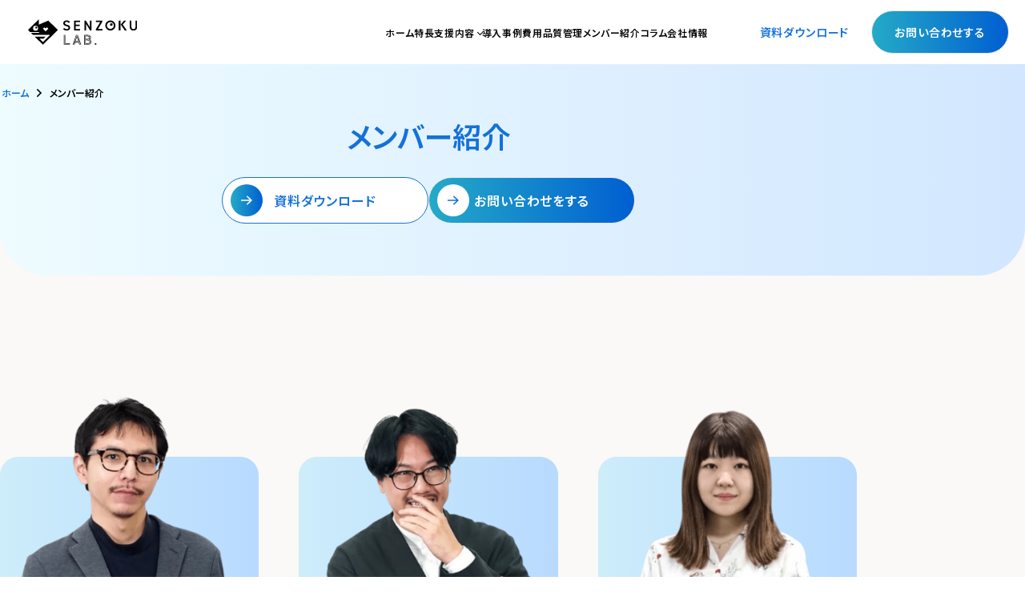

--- FILE ---
content_type: text/html; charset=UTF-8
request_url: https://senzoku-lab.jp/staff/
body_size: 69354
content:
<!DOCTYPE html><html lang="ja"><head prefix="og: http://ogp.me/ns#"><meta charset="utf-8"><meta name="viewport" content="width=device-width, initial-scale=1, viewport-fit=cover"><meta http-equiv="X-UA-Compatible" content="IE=edge"><meta name="format-detection" content="telephone=no"><meta name='robots' content='index, follow, max-image-preview:large, max-snippet:-1, max-video-preview:-1' /> <!-- This site is optimized with the Yoast SEO plugin v23.7 - https://yoast.com/wordpress/plugins/seo/ --><title>インタビュー アーカイブ - SENZOKU LAB.（専属ラボ・センゾクラボ）</title><link rel="canonical" href="https://senzoku-lab.jp/staff/" /><meta property="og:locale" content="ja_JP" /><meta property="og:type" content="website" /><meta property="og:title" content="インタビュー アーカイブ - SENZOKU LAB.（専属ラボ・センゾクラボ）" /><meta property="og:url" content="https://senzoku-lab.jp/staff/" /><meta property="og:site_name" content="SENZOKU LAB.（専属ラボ・センゾクラボ）" /><meta name="twitter:card" content="summary_large_image" /><style media="all">img:is([sizes="auto" i],[sizes^="auto," i]){contain-intrinsic-size:3000px 1500px}
/*! This file is auto-generated */
.wp-block-button__link{color:#fff;background-color:#32373c;border-radius:9999px;box-shadow:none;text-decoration:none;padding:calc(.667em + 2px) calc(1.333em + 2px);font-size:1.125em}.wp-block-file__button{background:#32373c;color:#fff;text-decoration:none}
/*! jQuery UI - v1.12.1 - 2016-09-14
* http://jqueryui.com
* Includes: core.css, accordion.css, autocomplete.css, menu.css, button.css, controlgroup.css, checkboxradio.css, datepicker.css, dialog.css, draggable.css, resizable.css, progressbar.css, selectable.css, selectmenu.css, slider.css, sortable.css, spinner.css, tabs.css, tooltip.css, theme.css
* To view and modify this theme, visit http://jqueryui.com/themeroller/?ffDefault=Arial%2CHelvetica%2Csans-serif&fsDefault=1em&fwDefault=normal&cornerRadius=3px&bgColorHeader=e9e9e9&bgTextureHeader=flat&borderColorHeader=dddddd&fcHeader=333333&iconColorHeader=444444&bgColorContent=ffffff&bgTextureContent=flat&borderColorContent=dddddd&fcContent=333333&iconColorContent=444444&bgColorDefault=f6f6f6&bgTextureDefault=flat&borderColorDefault=c5c5c5&fcDefault=454545&iconColorDefault=777777&bgColorHover=ededed&bgTextureHover=flat&borderColorHover=cccccc&fcHover=2b2b2b&iconColorHover=555555&bgColorActive=007fff&bgTextureActive=flat&borderColorActive=003eff&fcActive=ffffff&iconColorActive=ffffff&bgColorHighlight=fffa90&bgTextureHighlight=flat&borderColorHighlight=dad55e&fcHighlight=777620&iconColorHighlight=777620&bgColorError=fddfdf&bgTextureError=flat&borderColorError=f1a899&fcError=5f3f3f&iconColorError=cc0000&bgColorOverlay=aaaaaa&bgTextureOverlay=flat&bgImgOpacityOverlay=0&opacityOverlay=30&bgColorShadow=666666&bgTextureShadow=flat&bgImgOpacityShadow=0&opacityShadow=30&thicknessShadow=5px&offsetTopShadow=0px&offsetLeftShadow=0px&cornerRadiusShadow=8px
* Copyright jQuery Foundation and other contributors; Licensed MIT */
.ui-helper-hidden{display:none}.ui-helper-hidden-accessible{border:0;clip:rect(0 0 0 0);height:1px;margin:-1px;overflow:hidden;padding:0;position:absolute;width:1px}.ui-helper-reset{margin:0;padding:0;border:0;outline:0;line-height:1.3;text-decoration:none;font-size:100%;list-style:none}.ui-helper-clearfix:before,.ui-helper-clearfix:after{content:"";display:table;border-collapse:collapse}.ui-helper-clearfix:after{clear:both}.ui-helper-zfix{width:100%;height:100%;top:0;left:0;position:absolute;opacity:0;filter:Alpha(Opacity=0)}.ui-front{z-index:100}.ui-state-disabled{cursor:default!important;pointer-events:none}.ui-icon{display:inline-block;vertical-align:middle;margin-top:-.25em;position:relative;text-indent:-99999px;overflow:hidden;background-repeat:no-repeat}.ui-widget-icon-block{left:50%;margin-left:-8px;display:block}.ui-widget-overlay{position:fixed;top:0;left:0;width:100%;height:100%}.ui-accordion .ui-accordion-header{display:block;cursor:pointer;position:relative;margin:2px 0 0;padding:.5em .5em .5em .7em;font-size:100%}.ui-accordion .ui-accordion-content{padding:1em 2.2em;border-top:0;overflow:auto}.ui-autocomplete{position:absolute;top:0;left:0;cursor:default}.ui-menu{list-style:none;padding:0;margin:0;display:block;outline:0}.ui-menu .ui-menu{position:absolute}.ui-menu .ui-menu-item{margin:0;cursor:pointer;list-style-image:url("[data-uri]")}.ui-menu .ui-menu-item-wrapper{position:relative;padding:3px 1em 3px .4em}.ui-menu .ui-menu-divider{margin:5px 0;height:0;font-size:0;line-height:0;border-width:1px 0 0}.ui-menu .ui-state-focus,.ui-menu .ui-state-active{margin:-1px}.ui-menu-icons{position:relative}.ui-menu-icons .ui-menu-item-wrapper{padding-left:2em}.ui-menu .ui-icon{position:absolute;top:0;bottom:0;left:.2em;margin:auto 0}.ui-menu .ui-menu-icon{left:auto;right:0}.ui-button{padding:.4em 1em;display:inline-block;position:relative;line-height:normal;margin-right:.1em;cursor:pointer;vertical-align:middle;text-align:center;-webkit-user-select:none;-moz-user-select:none;-ms-user-select:none;user-select:none;overflow:visible}.ui-button,.ui-button:link,.ui-button:visited,.ui-button:hover,.ui-button:active{text-decoration:none}.ui-button-icon-only{width:2em;box-sizing:border-box;text-indent:-9999px;white-space:nowrap}input.ui-button.ui-button-icon-only{text-indent:0}.ui-button-icon-only .ui-icon{position:absolute;top:50%;left:50%;margin-top:-8px;margin-left:-8px}.ui-button.ui-icon-notext .ui-icon{padding:0;width:2.1em;height:2.1em;text-indent:-9999px;white-space:nowrap}input.ui-button.ui-icon-notext .ui-icon{width:auto;height:auto;text-indent:0;white-space:normal;padding:.4em 1em}input.ui-button::-moz-focus-inner,button.ui-button::-moz-focus-inner{border:0;padding:0}.ui-controlgroup{vertical-align:middle;display:inline-block}.ui-controlgroup>.ui-controlgroup-item{float:left;margin-left:0;margin-right:0}.ui-controlgroup>.ui-controlgroup-item:focus,.ui-controlgroup>.ui-controlgroup-item.ui-visual-focus{z-index:9999}.ui-controlgroup-vertical>.ui-controlgroup-item{display:block;float:none;width:100%;margin-top:0;margin-bottom:0;text-align:left}.ui-controlgroup-vertical .ui-controlgroup-item{box-sizing:border-box}.ui-controlgroup .ui-controlgroup-label{padding:.4em 1em}.ui-controlgroup .ui-controlgroup-label span{font-size:80%}.ui-controlgroup-horizontal .ui-controlgroup-label+.ui-controlgroup-item{border-left:none}.ui-controlgroup-vertical .ui-controlgroup-label+.ui-controlgroup-item{border-top:none}.ui-controlgroup-horizontal .ui-controlgroup-label.ui-widget-content{border-right:none}.ui-controlgroup-vertical .ui-controlgroup-label.ui-widget-content{border-bottom:none}.ui-controlgroup-vertical .ui-spinner-input{width:75%;width:calc(100% - 2.4em)}.ui-controlgroup-vertical .ui-spinner .ui-spinner-up{border-top-style:solid}.ui-checkboxradio-label .ui-icon-background{box-shadow:inset 1px 1px 1px #ccc;border-radius:.12em;border:none}.ui-checkboxradio-radio-label .ui-icon-background{width:16px;height:16px;border-radius:1em;overflow:visible;border:none}.ui-checkboxradio-radio-label.ui-checkboxradio-checked .ui-icon,.ui-checkboxradio-radio-label.ui-checkboxradio-checked:hover .ui-icon{background-image:none;width:8px;height:8px;border-width:4px;border-style:solid}.ui-checkboxradio-disabled{pointer-events:none}.ui-datepicker{width:17em;padding:.2em .2em 0;display:none}.ui-datepicker .ui-datepicker-header{position:relative;padding:.2em 0}.ui-datepicker .ui-datepicker-prev,.ui-datepicker .ui-datepicker-next{position:absolute;top:2px;width:1.8em;height:1.8em}.ui-datepicker .ui-datepicker-prev-hover,.ui-datepicker .ui-datepicker-next-hover{top:1px}.ui-datepicker .ui-datepicker-prev{left:2px}.ui-datepicker .ui-datepicker-next{right:2px}.ui-datepicker .ui-datepicker-prev-hover{left:1px}.ui-datepicker .ui-datepicker-next-hover{right:1px}.ui-datepicker .ui-datepicker-prev span,.ui-datepicker .ui-datepicker-next span{display:block;position:absolute;left:50%;margin-left:-8px;top:50%;margin-top:-8px}.ui-datepicker .ui-datepicker-title{margin:0 2.3em;line-height:1.8em;text-align:center}.ui-datepicker .ui-datepicker-title select{font-size:1em;margin:1px 0}.ui-datepicker select.ui-datepicker-month,.ui-datepicker select.ui-datepicker-year{width:45%}.ui-datepicker table{width:100%;font-size:.9em;border-collapse:collapse;margin:0 0 .4em}.ui-datepicker th{padding:.7em .3em;text-align:center;font-weight:700;border:0}.ui-datepicker td{border:0;padding:1px}.ui-datepicker td span,.ui-datepicker td a{display:block;padding:.2em;text-align:right;text-decoration:none}.ui-datepicker .ui-datepicker-buttonpane{background-image:none;margin:.7em 0 0;padding:0 .2em;border-left:0;border-right:0;border-bottom:0}.ui-datepicker .ui-datepicker-buttonpane button{float:right;margin:.5em .2em .4em;cursor:pointer;padding:.2em .6em .3em;width:auto;overflow:visible}.ui-datepicker .ui-datepicker-buttonpane button.ui-datepicker-current{float:left}.ui-datepicker.ui-datepicker-multi{width:auto}.ui-datepicker-multi .ui-datepicker-group{float:left}.ui-datepicker-multi .ui-datepicker-group table{width:95%;margin:0 auto .4em}.ui-datepicker-multi-2 .ui-datepicker-group{width:50%}.ui-datepicker-multi-3 .ui-datepicker-group{width:33.3%}.ui-datepicker-multi-4 .ui-datepicker-group{width:25%}.ui-datepicker-multi .ui-datepicker-group-last .ui-datepicker-header,.ui-datepicker-multi .ui-datepicker-group-middle .ui-datepicker-header{border-left-width:0}.ui-datepicker-multi .ui-datepicker-buttonpane{clear:left}.ui-datepicker-row-break{clear:both;width:100%;font-size:0}.ui-datepicker-rtl{direction:rtl}.ui-datepicker-rtl .ui-datepicker-prev{right:2px;left:auto}.ui-datepicker-rtl .ui-datepicker-next{left:2px;right:auto}.ui-datepicker-rtl .ui-datepicker-prev:hover{right:1px;left:auto}.ui-datepicker-rtl .ui-datepicker-next:hover{left:1px;right:auto}.ui-datepicker-rtl .ui-datepicker-buttonpane{clear:right}.ui-datepicker-rtl .ui-datepicker-buttonpane button{float:left}.ui-datepicker-rtl .ui-datepicker-buttonpane button.ui-datepicker-current,.ui-datepicker-rtl .ui-datepicker-group{float:right}.ui-datepicker-rtl .ui-datepicker-group-last .ui-datepicker-header,.ui-datepicker-rtl .ui-datepicker-group-middle .ui-datepicker-header{border-right-width:0;border-left-width:1px}.ui-datepicker .ui-icon{display:block;text-indent:-99999px;overflow:hidden;background-repeat:no-repeat;left:.5em;top:.3em}.ui-dialog{position:absolute;top:0;left:0;padding:.2em;outline:0}.ui-dialog .ui-dialog-titlebar{padding:.4em 1em;position:relative}.ui-dialog .ui-dialog-title{float:left;margin:.1em 0;white-space:nowrap;width:90%;overflow:hidden;text-overflow:ellipsis}.ui-dialog .ui-dialog-titlebar-close{position:absolute;right:.3em;top:50%;width:20px;margin:-10px 0 0;padding:1px;height:20px}.ui-dialog .ui-dialog-content{position:relative;border:0;padding:.5em 1em;background:0 0;overflow:auto}.ui-dialog .ui-dialog-buttonpane{text-align:left;border-width:1px 0 0;background-image:none;margin-top:.5em;padding:.3em 1em .5em .4em}.ui-dialog .ui-dialog-buttonpane .ui-dialog-buttonset{float:right}.ui-dialog .ui-dialog-buttonpane button{margin:.5em .4em .5em 0;cursor:pointer}.ui-dialog .ui-resizable-n{height:2px;top:0}.ui-dialog .ui-resizable-e{width:2px;right:0}.ui-dialog .ui-resizable-s{height:2px;bottom:0}.ui-dialog .ui-resizable-w{width:2px;left:0}.ui-dialog .ui-resizable-se,.ui-dialog .ui-resizable-sw,.ui-dialog .ui-resizable-ne,.ui-dialog .ui-resizable-nw{width:7px;height:7px}.ui-dialog .ui-resizable-se{right:0;bottom:0}.ui-dialog .ui-resizable-sw{left:0;bottom:0}.ui-dialog .ui-resizable-ne{right:0;top:0}.ui-dialog .ui-resizable-nw{left:0;top:0}.ui-draggable .ui-dialog-titlebar{cursor:move}.ui-draggable-handle{-ms-touch-action:none;touch-action:none}.ui-resizable{position:relative}.ui-resizable-handle{position:absolute;font-size:.1px;display:block;-ms-touch-action:none;touch-action:none}.ui-resizable-disabled .ui-resizable-handle,.ui-resizable-autohide .ui-resizable-handle{display:none}.ui-resizable-n{cursor:n-resize;height:7px;width:100%;top:-5px;left:0}.ui-resizable-s{cursor:s-resize;height:7px;width:100%;bottom:-5px;left:0}.ui-resizable-e{cursor:e-resize;width:7px;right:-5px;top:0;height:100%}.ui-resizable-w{cursor:w-resize;width:7px;left:-5px;top:0;height:100%}.ui-resizable-se{cursor:se-resize;width:12px;height:12px;right:1px;bottom:1px}.ui-resizable-sw{cursor:sw-resize;width:9px;height:9px;left:-5px;bottom:-5px}.ui-resizable-nw{cursor:nw-resize;width:9px;height:9px;left:-5px;top:-5px}.ui-resizable-ne{cursor:ne-resize;width:9px;height:9px;right:-5px;top:-5px}.ui-progressbar{height:2em;text-align:left;overflow:hidden}.ui-progressbar .ui-progressbar-value{margin:-1px;height:100%}.ui-progressbar .ui-progressbar-overlay{background:url("[data-uri]");height:100%;filter:alpha(opacity=25);opacity:.25}.ui-progressbar-indeterminate .ui-progressbar-value{background-image:none}.ui-selectable{-ms-touch-action:none;touch-action:none}.ui-selectable-helper{position:absolute;z-index:100;border:1px dotted #000}.ui-selectmenu-menu{padding:0;margin:0;position:absolute;top:0;left:0;display:none}.ui-selectmenu-menu .ui-menu{overflow:auto;overflow-x:hidden;padding-bottom:1px}.ui-selectmenu-menu .ui-menu .ui-selectmenu-optgroup{font-size:1em;font-weight:700;line-height:1.5;padding:2px .4em;margin:.5em 0 0;height:auto;border:0}.ui-selectmenu-open{display:block}.ui-selectmenu-text{display:block;margin-right:20px;overflow:hidden;text-overflow:ellipsis}.ui-selectmenu-button.ui-button{text-align:left;white-space:nowrap;width:14em}.ui-selectmenu-icon.ui-icon{float:right;margin-top:0}.ui-slider{position:relative;text-align:left}.ui-slider .ui-slider-handle{position:absolute;z-index:2;width:1.2em;height:1.2em;cursor:default;-ms-touch-action:none;touch-action:none}.ui-slider .ui-slider-range{position:absolute;z-index:1;font-size:.7em;display:block;border:0;background-position:0 0}.ui-slider.ui-state-disabled .ui-slider-handle,.ui-slider.ui-state-disabled .ui-slider-range{filter:inherit}.ui-slider-horizontal{height:.8em}.ui-slider-horizontal .ui-slider-handle{top:-.3em;margin-left:-.6em}.ui-slider-horizontal .ui-slider-range{top:0;height:100%}.ui-slider-horizontal .ui-slider-range-min{left:0}.ui-slider-horizontal .ui-slider-range-max{right:0}.ui-slider-vertical{width:.8em;height:100px}.ui-slider-vertical .ui-slider-handle{left:-.3em;margin-left:0;margin-bottom:-.6em}.ui-slider-vertical .ui-slider-range{left:0;width:100%}.ui-slider-vertical .ui-slider-range-min{bottom:0}.ui-slider-vertical .ui-slider-range-max{top:0}.ui-sortable-handle{-ms-touch-action:none;touch-action:none}.ui-spinner{position:relative;display:inline-block;overflow:hidden;padding:0;vertical-align:middle}.ui-spinner-input{border:none;background:0 0;color:inherit;padding:.222em 0;margin:.2em 0;vertical-align:middle;margin-left:.4em;margin-right:2em}.ui-spinner-button{width:1.6em;height:50%;font-size:.5em;padding:0;margin:0;text-align:center;position:absolute;cursor:default;display:block;overflow:hidden;right:0}.ui-spinner a.ui-spinner-button{border-top-style:none;border-bottom-style:none;border-right-style:none}.ui-spinner-up{top:0}.ui-spinner-down{bottom:0}.ui-tabs{position:relative;padding:.2em}.ui-tabs .ui-tabs-nav{margin:0;padding:.2em .2em 0}.ui-tabs .ui-tabs-nav li{list-style:none;float:left;position:relative;top:0;margin:1px .2em 0 0;border-bottom-width:0;padding:0;white-space:nowrap}.ui-tabs .ui-tabs-nav .ui-tabs-anchor{float:left;padding:.5em 1em;text-decoration:none}.ui-tabs .ui-tabs-nav li.ui-tabs-active{margin-bottom:-1px;padding-bottom:1px}.ui-tabs .ui-tabs-nav li.ui-tabs-active .ui-tabs-anchor,.ui-tabs .ui-tabs-nav li.ui-state-disabled .ui-tabs-anchor,.ui-tabs .ui-tabs-nav li.ui-tabs-loading .ui-tabs-anchor{cursor:text}.ui-tabs-collapsible .ui-tabs-nav li.ui-tabs-active .ui-tabs-anchor{cursor:pointer}.ui-tabs .ui-tabs-panel{display:block;border-width:0;padding:1em 1.4em;background:0 0}.ui-tooltip{padding:8px;position:absolute;z-index:9999;max-width:300px}body .ui-tooltip{border-width:2px}.ui-widget{font-family:Arial,Helvetica,sans-serif;font-size:1em}.ui-widget .ui-widget{font-size:1em}.ui-widget input,.ui-widget select,.ui-widget textarea,.ui-widget button{font-family:Arial,Helvetica,sans-serif;font-size:1em}.ui-widget.ui-widget-content{border:1px solid #c5c5c5}.ui-widget-content{border:1px solid #ddd;background:#fff;color:#333}.ui-widget-content a{color:#333}.ui-widget-header{border:1px solid #ddd;background:#e9e9e9;color:#333;font-weight:700}.ui-widget-header a{color:#333}.ui-state-default,.ui-widget-content .ui-state-default,.ui-widget-header .ui-state-default,.ui-button,html .ui-button.ui-state-disabled:hover,html .ui-button.ui-state-disabled:active{border:1px solid #c5c5c5;background:#f6f6f6;font-weight:400;color:#454545}.ui-state-default a,.ui-state-default a:link,.ui-state-default a:visited,a.ui-button,a:link.ui-button,a:visited.ui-button,.ui-button{color:#454545;text-decoration:none}.ui-state-hover,.ui-widget-content .ui-state-hover,.ui-widget-header .ui-state-hover,.ui-state-focus,.ui-widget-content .ui-state-focus,.ui-widget-header .ui-state-focus,.ui-button:hover,.ui-button:focus{border:1px solid #ccc;background:#ededed;font-weight:400;color:#2b2b2b}.ui-state-hover a,.ui-state-hover a:hover,.ui-state-hover a:link,.ui-state-hover a:visited,.ui-state-focus a,.ui-state-focus a:hover,.ui-state-focus a:link,.ui-state-focus a:visited,a.ui-button:hover,a.ui-button:focus{color:#2b2b2b;text-decoration:none}.ui-visual-focus{box-shadow:0 0 3px 1px #5e9ed6}.ui-state-active,.ui-widget-content .ui-state-active,.ui-widget-header .ui-state-active,a.ui-button:active,.ui-button:active,.ui-button.ui-state-active:hover{border:1px solid #003eff;background:#007fff;font-weight:400;color:#fff}.ui-icon-background,.ui-state-active .ui-icon-background{border:#003eff;background-color:#fff}.ui-state-active a,.ui-state-active a:link,.ui-state-active a:visited{color:#fff;text-decoration:none}.ui-state-highlight,.ui-widget-content .ui-state-highlight,.ui-widget-header .ui-state-highlight{border:1px solid #dad55e;background:#fffa90;color:#777620}.ui-state-checked{border:1px solid #dad55e;background:#fffa90}.ui-state-highlight a,.ui-widget-content .ui-state-highlight a,.ui-widget-header .ui-state-highlight a{color:#777620}.ui-state-error,.ui-widget-content .ui-state-error,.ui-widget-header .ui-state-error{border:1px solid #f1a899;background:#fddfdf;color:#5f3f3f}.ui-state-error a,.ui-widget-content .ui-state-error a,.ui-widget-header .ui-state-error a{color:#5f3f3f}.ui-state-error-text,.ui-widget-content .ui-state-error-text,.ui-widget-header .ui-state-error-text{color:#5f3f3f}.ui-priority-primary,.ui-widget-content .ui-priority-primary,.ui-widget-header .ui-priority-primary{font-weight:700}.ui-priority-secondary,.ui-widget-content .ui-priority-secondary,.ui-widget-header .ui-priority-secondary{opacity:.7;filter:Alpha(Opacity=70);font-weight:400}.ui-state-disabled,.ui-widget-content .ui-state-disabled,.ui-widget-header .ui-state-disabled{opacity:.35;filter:Alpha(Opacity=35);background-image:none}.ui-state-disabled .ui-icon{filter:Alpha(Opacity=35)}.ui-icon{width:16px;height:16px}.ui-icon,.ui-widget-content .ui-icon{background-image:url(//senzoku-lab.jp/wp-content/themes/senzokulab/assets/css/images/ui-icons_444444_256x240.png)}.ui-widget-header .ui-icon{background-image:url(//senzoku-lab.jp/wp-content/themes/senzokulab/assets/css/images/ui-icons_444444_256x240.png)}.ui-state-hover .ui-icon,.ui-state-focus .ui-icon,.ui-button:hover .ui-icon,.ui-button:focus .ui-icon{background-image:url(//senzoku-lab.jp/wp-content/themes/senzokulab/assets/css/images/ui-icons_555555_256x240.png)}.ui-state-active .ui-icon,.ui-button:active .ui-icon{background-image:url(//senzoku-lab.jp/wp-content/themes/senzokulab/assets/css/images/ui-icons_ffffff_256x240.png)}.ui-state-highlight .ui-icon,.ui-button .ui-state-highlight.ui-icon{background-image:url(//senzoku-lab.jp/wp-content/themes/senzokulab/assets/css/images/ui-icons_777620_256x240.png)}.ui-state-error .ui-icon,.ui-state-error-text .ui-icon{background-image:url(//senzoku-lab.jp/wp-content/themes/senzokulab/assets/css/images/ui-icons_cc0000_256x240.png)}.ui-button .ui-icon{background-image:url(//senzoku-lab.jp/wp-content/themes/senzokulab/assets/css/images/ui-icons_777777_256x240.png)}.ui-icon-blank{background-position:16px 16px}.ui-icon-caret-1-n{background-position:0 0}.ui-icon-caret-1-ne{background-position:-16px 0}.ui-icon-caret-1-e{background-position:-32px 0}.ui-icon-caret-1-se{background-position:-48px 0}.ui-icon-caret-1-s{background-position:-65px 0}.ui-icon-caret-1-sw{background-position:-80px 0}.ui-icon-caret-1-w{background-position:-96px 0}.ui-icon-caret-1-nw{background-position:-112px 0}.ui-icon-caret-2-n-s{background-position:-128px 0}.ui-icon-caret-2-e-w{background-position:-144px 0}.ui-icon-triangle-1-n{background-position:0 -16px}.ui-icon-triangle-1-ne{background-position:-16px -16px}.ui-icon-triangle-1-e{background-position:-32px -16px}.ui-icon-triangle-1-se{background-position:-48px -16px}.ui-icon-triangle-1-s{background-position:-65px -16px}.ui-icon-triangle-1-sw{background-position:-80px -16px}.ui-icon-triangle-1-w{background-position:-96px -16px}.ui-icon-triangle-1-nw{background-position:-112px -16px}.ui-icon-triangle-2-n-s{background-position:-128px -16px}.ui-icon-triangle-2-e-w{background-position:-144px -16px}.ui-icon-arrow-1-n{background-position:0 -32px}.ui-icon-arrow-1-ne{background-position:-16px -32px}.ui-icon-arrow-1-e{background-position:-32px -32px}.ui-icon-arrow-1-se{background-position:-48px -32px}.ui-icon-arrow-1-s{background-position:-65px -32px}.ui-icon-arrow-1-sw{background-position:-80px -32px}.ui-icon-arrow-1-w{background-position:-96px -32px}.ui-icon-arrow-1-nw{background-position:-112px -32px}.ui-icon-arrow-2-n-s{background-position:-128px -32px}.ui-icon-arrow-2-ne-sw{background-position:-144px -32px}.ui-icon-arrow-2-e-w{background-position:-160px -32px}.ui-icon-arrow-2-se-nw{background-position:-176px -32px}.ui-icon-arrowstop-1-n{background-position:-192px -32px}.ui-icon-arrowstop-1-e{background-position:-208px -32px}.ui-icon-arrowstop-1-s{background-position:-224px -32px}.ui-icon-arrowstop-1-w{background-position:-240px -32px}.ui-icon-arrowthick-1-n{background-position:1px -48px}.ui-icon-arrowthick-1-ne{background-position:-16px -48px}.ui-icon-arrowthick-1-e{background-position:-32px -48px}.ui-icon-arrowthick-1-se{background-position:-48px -48px}.ui-icon-arrowthick-1-s{background-position:-64px -48px}.ui-icon-arrowthick-1-sw{background-position:-80px -48px}.ui-icon-arrowthick-1-w{background-position:-96px -48px}.ui-icon-arrowthick-1-nw{background-position:-112px -48px}.ui-icon-arrowthick-2-n-s{background-position:-128px -48px}.ui-icon-arrowthick-2-ne-sw{background-position:-144px -48px}.ui-icon-arrowthick-2-e-w{background-position:-160px -48px}.ui-icon-arrowthick-2-se-nw{background-position:-176px -48px}.ui-icon-arrowthickstop-1-n{background-position:-192px -48px}.ui-icon-arrowthickstop-1-e{background-position:-208px -48px}.ui-icon-arrowthickstop-1-s{background-position:-224px -48px}.ui-icon-arrowthickstop-1-w{background-position:-240px -48px}.ui-icon-arrowreturnthick-1-w{background-position:0 -64px}.ui-icon-arrowreturnthick-1-n{background-position:-16px -64px}.ui-icon-arrowreturnthick-1-e{background-position:-32px -64px}.ui-icon-arrowreturnthick-1-s{background-position:-48px -64px}.ui-icon-arrowreturn-1-w{background-position:-64px -64px}.ui-icon-arrowreturn-1-n{background-position:-80px -64px}.ui-icon-arrowreturn-1-e{background-position:-96px -64px}.ui-icon-arrowreturn-1-s{background-position:-112px -64px}.ui-icon-arrowrefresh-1-w{background-position:-128px -64px}.ui-icon-arrowrefresh-1-n{background-position:-144px -64px}.ui-icon-arrowrefresh-1-e{background-position:-160px -64px}.ui-icon-arrowrefresh-1-s{background-position:-176px -64px}.ui-icon-arrow-4{background-position:0 -80px}.ui-icon-arrow-4-diag{background-position:-16px -80px}.ui-icon-extlink{background-position:-32px -80px}.ui-icon-newwin{background-position:-48px -80px}.ui-icon-refresh{background-position:-64px -80px}.ui-icon-shuffle{background-position:-80px -80px}.ui-icon-transfer-e-w{background-position:-96px -80px}.ui-icon-transferthick-e-w{background-position:-112px -80px}.ui-icon-folder-collapsed{background-position:0 -96px}.ui-icon-folder-open{background-position:-16px -96px}.ui-icon-document{background-position:-32px -96px}.ui-icon-document-b{background-position:-48px -96px}.ui-icon-note{background-position:-64px -96px}.ui-icon-mail-closed{background-position:-80px -96px}.ui-icon-mail-open{background-position:-96px -96px}.ui-icon-suitcase{background-position:-112px -96px}.ui-icon-comment{background-position:-128px -96px}.ui-icon-person{background-position:-144px -96px}.ui-icon-print{background-position:-160px -96px}.ui-icon-trash{background-position:-176px -96px}.ui-icon-locked{background-position:-192px -96px}.ui-icon-unlocked{background-position:-208px -96px}.ui-icon-bookmark{background-position:-224px -96px}.ui-icon-tag{background-position:-240px -96px}.ui-icon-home{background-position:0 -112px}.ui-icon-flag{background-position:-16px -112px}.ui-icon-calendar{background-position:-32px -112px}.ui-icon-cart{background-position:-48px -112px}.ui-icon-pencil{background-position:-64px -112px}.ui-icon-clock{background-position:-80px -112px}.ui-icon-disk{background-position:-96px -112px}.ui-icon-calculator{background-position:-112px -112px}.ui-icon-zoomin{background-position:-128px -112px}.ui-icon-zoomout{background-position:-144px -112px}.ui-icon-search{background-position:-160px -112px}.ui-icon-wrench{background-position:-176px -112px}.ui-icon-gear{background-position:-192px -112px}.ui-icon-heart{background-position:-208px -112px}.ui-icon-star{background-position:-224px -112px}.ui-icon-link{background-position:-240px -112px}.ui-icon-cancel{background-position:0 -128px}.ui-icon-plus{background-position:-16px -128px}.ui-icon-plusthick{background-position:-32px -128px}.ui-icon-minus{background-position:-48px -128px}.ui-icon-minusthick{background-position:-64px -128px}.ui-icon-close{background-position:-80px -128px}.ui-icon-closethick{background-position:-96px -128px}.ui-icon-key{background-position:-112px -128px}.ui-icon-lightbulb{background-position:-128px -128px}.ui-icon-scissors{background-position:-144px -128px}.ui-icon-clipboard{background-position:-160px -128px}.ui-icon-copy{background-position:-176px -128px}.ui-icon-contact{background-position:-192px -128px}.ui-icon-image{background-position:-208px -128px}.ui-icon-video{background-position:-224px -128px}.ui-icon-script{background-position:-240px -128px}.ui-icon-alert{background-position:0 -144px}.ui-icon-info{background-position:-16px -144px}.ui-icon-notice{background-position:-32px -144px}.ui-icon-help{background-position:-48px -144px}.ui-icon-check{background-position:-64px -144px}.ui-icon-bullet{background-position:-80px -144px}.ui-icon-radio-on{background-position:-96px -144px}.ui-icon-radio-off{background-position:-112px -144px}.ui-icon-pin-w{background-position:-128px -144px}.ui-icon-pin-s{background-position:-144px -144px}.ui-icon-play{background-position:0 -160px}.ui-icon-pause{background-position:-16px -160px}.ui-icon-seek-next{background-position:-32px -160px}.ui-icon-seek-prev{background-position:-48px -160px}.ui-icon-seek-end{background-position:-64px -160px}.ui-icon-seek-start{background-position:-80px -160px}.ui-icon-seek-first{background-position:-80px -160px}.ui-icon-stop{background-position:-96px -160px}.ui-icon-eject{background-position:-112px -160px}.ui-icon-volume-off{background-position:-128px -160px}.ui-icon-volume-on{background-position:-144px -160px}.ui-icon-power{background-position:0 -176px}.ui-icon-signal-diag{background-position:-16px -176px}.ui-icon-signal{background-position:-32px -176px}.ui-icon-battery-0{background-position:-48px -176px}.ui-icon-battery-1{background-position:-64px -176px}.ui-icon-battery-2{background-position:-80px -176px}.ui-icon-battery-3{background-position:-96px -176px}.ui-icon-circle-plus{background-position:0 -192px}.ui-icon-circle-minus{background-position:-16px -192px}.ui-icon-circle-close{background-position:-32px -192px}.ui-icon-circle-triangle-e{background-position:-48px -192px}.ui-icon-circle-triangle-s{background-position:-64px -192px}.ui-icon-circle-triangle-w{background-position:-80px -192px}.ui-icon-circle-triangle-n{background-position:-96px -192px}.ui-icon-circle-arrow-e{background-position:-112px -192px}.ui-icon-circle-arrow-s{background-position:-128px -192px}.ui-icon-circle-arrow-w{background-position:-144px -192px}.ui-icon-circle-arrow-n{background-position:-160px -192px}.ui-icon-circle-zoomin{background-position:-176px -192px}.ui-icon-circle-zoomout{background-position:-192px -192px}.ui-icon-circle-check{background-position:-208px -192px}.ui-icon-circlesmall-plus{background-position:0 -208px}.ui-icon-circlesmall-minus{background-position:-16px -208px}.ui-icon-circlesmall-close{background-position:-32px -208px}.ui-icon-squaresmall-plus{background-position:-48px -208px}.ui-icon-squaresmall-minus{background-position:-64px -208px}.ui-icon-squaresmall-close{background-position:-80px -208px}.ui-icon-grip-dotted-vertical{background-position:0 -224px}.ui-icon-grip-dotted-horizontal{background-position:-16px -224px}.ui-icon-grip-solid-vertical{background-position:-32px -224px}.ui-icon-grip-solid-horizontal{background-position:-48px -224px}.ui-icon-gripsmall-diagonal-se{background-position:-64px -224px}.ui-icon-grip-diagonal-se{background-position:-80px -224px}.ui-corner-all,.ui-corner-top,.ui-corner-left,.ui-corner-tl{border-top-left-radius:3px}.ui-corner-all,.ui-corner-top,.ui-corner-right,.ui-corner-tr{border-top-right-radius:3px}.ui-corner-all,.ui-corner-bottom,.ui-corner-left,.ui-corner-bl{border-bottom-left-radius:3px}.ui-corner-all,.ui-corner-bottom,.ui-corner-right,.ui-corner-br{border-bottom-right-radius:3px}.ui-widget-overlay{background:#aaa;opacity:.3;filter:Alpha(Opacity=30)}.ui-widget-shadow{-webkit-box-shadow:0 0 5px #666;box-shadow:0 0 5px #666}@font-face{font-family:swiper-icons;src:url('[data-uri]') format('woff');font-weight:400;font-style:normal}:root{--swiper-theme-color:#007aff}.swiper-container{margin-left:auto;margin-right:auto;position:relative;overflow:hidden;list-style:none;padding:0;z-index:1}.swiper-container-vertical>.swiper-wrapper{flex-direction:column}.swiper-wrapper{position:relative;width:100%;height:100%;z-index:1;display:flex;transition-property:transform;box-sizing:content-box}.swiper-container-android .swiper-slide,.swiper-wrapper{transform:translate3d(0px,0,0)}.swiper-container-multirow>.swiper-wrapper{flex-wrap:wrap}.swiper-container-multirow-column>.swiper-wrapper{flex-wrap:wrap;flex-direction:column}.swiper-container-free-mode>.swiper-wrapper{transition-timing-function:ease-out;margin:0 auto}.swiper-slide{flex-shrink:0;width:100%;height:100%;position:relative;transition-property:transform}.swiper-slide-invisible-blank{visibility:hidden}.swiper-container-autoheight,.swiper-container-autoheight .swiper-slide{height:auto}.swiper-container-autoheight .swiper-wrapper{align-items:flex-start;transition-property:transform,height}.swiper-container-3d{perspective:1200px}.swiper-container-3d .swiper-cube-shadow,.swiper-container-3d .swiper-slide,.swiper-container-3d .swiper-slide-shadow-bottom,.swiper-container-3d .swiper-slide-shadow-left,.swiper-container-3d .swiper-slide-shadow-right,.swiper-container-3d .swiper-slide-shadow-top,.swiper-container-3d .swiper-wrapper{transform-style:preserve-3d}.swiper-container-3d .swiper-slide-shadow-bottom,.swiper-container-3d .swiper-slide-shadow-left,.swiper-container-3d .swiper-slide-shadow-right,.swiper-container-3d .swiper-slide-shadow-top{position:absolute;left:0;top:0;width:100%;height:100%;pointer-events:none;z-index:10}.swiper-container-3d .swiper-slide-shadow-left{background-image:linear-gradient(to left,rgba(0,0,0,.5),rgba(0,0,0,0))}.swiper-container-3d .swiper-slide-shadow-right{background-image:linear-gradient(to right,rgba(0,0,0,.5),rgba(0,0,0,0))}.swiper-container-3d .swiper-slide-shadow-top{background-image:linear-gradient(to top,rgba(0,0,0,.5),rgba(0,0,0,0))}.swiper-container-3d .swiper-slide-shadow-bottom{background-image:linear-gradient(to bottom,rgba(0,0,0,.5),rgba(0,0,0,0))}.swiper-container-css-mode>.swiper-wrapper{overflow:auto;scrollbar-width:none;-ms-overflow-style:none}.swiper-container-css-mode>.swiper-wrapper::-webkit-scrollbar{display:none}.swiper-container-css-mode>.swiper-wrapper>.swiper-slide{scroll-snap-align:start start}.swiper-container-horizontal.swiper-container-css-mode>.swiper-wrapper{scroll-snap-type:x mandatory}.swiper-container-vertical.swiper-container-css-mode>.swiper-wrapper{scroll-snap-type:y mandatory}:root{--swiper-navigation-size:44px}.swiper-button-next,.swiper-button-prev{position:absolute;top:50%;width:calc(var(--swiper-navigation-size)/44*27);height:var(--swiper-navigation-size);margin-top:calc(-1*var(--swiper-navigation-size)/2);z-index:10;cursor:pointer;display:flex;align-items:center;justify-content:center;color:var(--swiper-navigation-color,var(--swiper-theme-color))}.swiper-button-next.swiper-button-disabled,.swiper-button-prev.swiper-button-disabled{opacity:.35;cursor:auto;pointer-events:none}.swiper-button-next:after,.swiper-button-prev:after{font-family:swiper-icons;font-size:var(--swiper-navigation-size);text-transform:none!important;letter-spacing:0;text-transform:none;font-variant:initial;line-height:1}.swiper-button-prev,.swiper-container-rtl .swiper-button-next{left:10px;right:auto}.swiper-button-prev:after,.swiper-container-rtl .swiper-button-next:after{content:'prev'}.swiper-button-next,.swiper-container-rtl .swiper-button-prev{right:10px;left:auto}.swiper-button-next:after,.swiper-container-rtl .swiper-button-prev:after{content:'next'}.swiper-button-next.swiper-button-white,.swiper-button-prev.swiper-button-white{--swiper-navigation-color:#fff}.swiper-button-next.swiper-button-black,.swiper-button-prev.swiper-button-black{--swiper-navigation-color:#000}.swiper-button-lock{display:none}.swiper-pagination{position:absolute;text-align:center;transition:.3s opacity;transform:translate3d(0,0,0);z-index:10}.swiper-pagination.swiper-pagination-hidden{opacity:0}.swiper-container-horizontal>.swiper-pagination-bullets,.swiper-pagination-custom,.swiper-pagination-fraction{bottom:10px;left:0;width:100%}.swiper-pagination-bullets-dynamic{overflow:hidden;font-size:0}.swiper-pagination-bullets-dynamic .swiper-pagination-bullet{transform:scale(.33);position:relative}.swiper-pagination-bullets-dynamic .swiper-pagination-bullet-active{transform:scale(1)}.swiper-pagination-bullets-dynamic .swiper-pagination-bullet-active-main{transform:scale(1)}.swiper-pagination-bullets-dynamic .swiper-pagination-bullet-active-prev{transform:scale(.66)}.swiper-pagination-bullets-dynamic .swiper-pagination-bullet-active-prev-prev{transform:scale(.33)}.swiper-pagination-bullets-dynamic .swiper-pagination-bullet-active-next{transform:scale(.66)}.swiper-pagination-bullets-dynamic .swiper-pagination-bullet-active-next-next{transform:scale(.33)}.swiper-pagination-bullet{width:8px;height:8px;display:inline-block;border-radius:100%;background:#000;opacity:.2}button.swiper-pagination-bullet{border:none;margin:0;padding:0;box-shadow:none;-webkit-appearance:none;-moz-appearance:none;appearance:none}.swiper-pagination-clickable .swiper-pagination-bullet{cursor:pointer}.swiper-pagination-bullet-active{opacity:1;background:var(--swiper-pagination-color,var(--swiper-theme-color))}.swiper-container-vertical>.swiper-pagination-bullets{right:10px;top:50%;transform:translate3d(0px,-50%,0)}.swiper-container-vertical>.swiper-pagination-bullets .swiper-pagination-bullet{margin:6px 0;display:block}.swiper-container-vertical>.swiper-pagination-bullets.swiper-pagination-bullets-dynamic{top:50%;transform:translateY(-50%);width:8px}.swiper-container-vertical>.swiper-pagination-bullets.swiper-pagination-bullets-dynamic .swiper-pagination-bullet{display:inline-block;transition:.2s transform,.2s top}.swiper-container-horizontal>.swiper-pagination-bullets .swiper-pagination-bullet{margin:0 4px}.swiper-container-horizontal>.swiper-pagination-bullets.swiper-pagination-bullets-dynamic{left:50%;transform:translateX(-50%);white-space:nowrap}.swiper-container-horizontal>.swiper-pagination-bullets.swiper-pagination-bullets-dynamic .swiper-pagination-bullet{transition:.2s transform,.2s left}.swiper-container-horizontal.swiper-container-rtl>.swiper-pagination-bullets-dynamic .swiper-pagination-bullet{transition:.2s transform,.2s right}.swiper-pagination-progressbar{background:rgba(0,0,0,.25);position:absolute}.swiper-pagination-progressbar .swiper-pagination-progressbar-fill{background:var(--swiper-pagination-color,var(--swiper-theme-color));position:absolute;left:0;top:0;width:100%;height:100%;transform:scale(0);transform-origin:left top}.swiper-container-rtl .swiper-pagination-progressbar .swiper-pagination-progressbar-fill{transform-origin:right top}.swiper-container-horizontal>.swiper-pagination-progressbar,.swiper-container-vertical>.swiper-pagination-progressbar.swiper-pagination-progressbar-opposite{width:100%;height:4px;left:0;top:0}.swiper-container-horizontal>.swiper-pagination-progressbar.swiper-pagination-progressbar-opposite,.swiper-container-vertical>.swiper-pagination-progressbar{width:4px;height:100%;left:0;top:0}.swiper-pagination-white{--swiper-pagination-color:#fff}.swiper-pagination-black{--swiper-pagination-color:#000}.swiper-pagination-lock{display:none}.swiper-scrollbar{border-radius:10px;position:relative;-ms-touch-action:none;background:rgba(0,0,0,.1)}.swiper-container-horizontal>.swiper-scrollbar{position:absolute;left:1%;bottom:3px;z-index:50;height:5px;width:98%}.swiper-container-vertical>.swiper-scrollbar{position:absolute;right:3px;top:1%;z-index:50;width:5px;height:98%}.swiper-scrollbar-drag{height:100%;width:100%;position:relative;background:rgba(0,0,0,.5);border-radius:10px;left:0;top:0}.swiper-scrollbar-cursor-drag{cursor:move}.swiper-scrollbar-lock{display:none}.swiper-zoom-container{width:100%;height:100%;display:flex;justify-content:center;align-items:center;text-align:center}.swiper-zoom-container>canvas,.swiper-zoom-container>img,.swiper-zoom-container>svg{max-width:100%;max-height:100%;object-fit:contain}.swiper-slide-zoomed{cursor:move}.swiper-lazy-preloader{width:42px;height:42px;position:absolute;left:50%;top:50%;margin-left:-21px;margin-top:-21px;z-index:10;transform-origin:50%;animation:swiper-preloader-spin 1s infinite linear;box-sizing:border-box;border:4px solid var(--swiper-preloader-color,var(--swiper-theme-color));border-radius:50%;border-top-color:transparent}.swiper-lazy-preloader-white{--swiper-preloader-color:#fff}.swiper-lazy-preloader-black{--swiper-preloader-color:#000}@keyframes swiper-preloader-spin{100%{transform:rotate(360deg)}}.swiper-container .swiper-notification{position:absolute;left:0;top:0;pointer-events:none;opacity:0;z-index:-1000}.swiper-container-fade.swiper-container-free-mode .swiper-slide{transition-timing-function:ease-out}.swiper-container-fade .swiper-slide{pointer-events:none;transition-property:opacity}.swiper-container-fade .swiper-slide .swiper-slide{pointer-events:none}.swiper-container-fade .swiper-slide-active,.swiper-container-fade .swiper-slide-active .swiper-slide-active{pointer-events:auto}.swiper-container-cube{overflow:visible}.swiper-container-cube .swiper-slide{pointer-events:none;-webkit-backface-visibility:hidden;backface-visibility:hidden;z-index:1;visibility:hidden;transform-origin:0 0;width:100%;height:100%}.swiper-container-cube .swiper-slide .swiper-slide{pointer-events:none}.swiper-container-cube.swiper-container-rtl .swiper-slide{transform-origin:100% 0}.swiper-container-cube .swiper-slide-active,.swiper-container-cube .swiper-slide-active .swiper-slide-active{pointer-events:auto}.swiper-container-cube .swiper-slide-active,.swiper-container-cube .swiper-slide-next,.swiper-container-cube .swiper-slide-next+.swiper-slide,.swiper-container-cube .swiper-slide-prev{pointer-events:auto;visibility:visible}.swiper-container-cube .swiper-slide-shadow-bottom,.swiper-container-cube .swiper-slide-shadow-left,.swiper-container-cube .swiper-slide-shadow-right,.swiper-container-cube .swiper-slide-shadow-top{z-index:0;-webkit-backface-visibility:hidden;backface-visibility:hidden}.swiper-container-cube .swiper-cube-shadow{position:absolute;left:0;bottom:0;width:100%;height:100%;background:#000;opacity:.6;-webkit-filter:blur(50px);filter:blur(50px);z-index:0}.swiper-container-flip{overflow:visible}.swiper-container-flip .swiper-slide{pointer-events:none;-webkit-backface-visibility:hidden;backface-visibility:hidden;z-index:1}.swiper-container-flip .swiper-slide .swiper-slide{pointer-events:none}.swiper-container-flip .swiper-slide-active,.swiper-container-flip .swiper-slide-active .swiper-slide-active{pointer-events:auto}.swiper-container-flip .swiper-slide-shadow-bottom,.swiper-container-flip .swiper-slide-shadow-left,.swiper-container-flip .swiper-slide-shadow-right,.swiper-container-flip .swiper-slide-shadow-top{z-index:0;-webkit-backface-visibility:hidden;backface-visibility:hidden}
/*!
 * Font Awesome Free 5.15.3 by @fontawesome - https://fontawesome.com
 * License - https://fontawesome.com/license/free (Icons: CC BY 4.0, Fonts: SIL OFL 1.1, Code: MIT License)
 */
.fa,.fab,.fad,.fal,.far,.fas{-moz-osx-font-smoothing:grayscale;-webkit-font-smoothing:antialiased;display:inline-block;font-style:normal;font-variant:normal;text-rendering:auto;line-height:1}.fa-lg{font-size:1.33333em;line-height:.75em;vertical-align:-.0667em}.fa-xs{font-size:.75em}.fa-sm{font-size:.875em}.fa-1x{font-size:1em}.fa-2x{font-size:2em}.fa-3x{font-size:3em}.fa-4x{font-size:4em}.fa-5x{font-size:5em}.fa-6x{font-size:6em}.fa-7x{font-size:7em}.fa-8x{font-size:8em}.fa-9x{font-size:9em}.fa-10x{font-size:10em}.fa-fw{text-align:center;width:1.25em}.fa-ul{list-style-type:none;margin-left:2.5em;padding-left:0}.fa-ul>li{position:relative}.fa-li{left:-2em;position:absolute;text-align:center;width:2em;line-height:inherit}.fa-border{border:.08em solid #eee;border-radius:.1em;padding:.2em .25em .15em}.fa-pull-left{float:left}.fa-pull-right{float:right}.fa.fa-pull-left,.fab.fa-pull-left,.fal.fa-pull-left,.far.fa-pull-left,.fas.fa-pull-left{margin-right:.3em}.fa.fa-pull-right,.fab.fa-pull-right,.fal.fa-pull-right,.far.fa-pull-right,.fas.fa-pull-right{margin-left:.3em}.fa-spin{-webkit-animation:fa-spin 2s linear infinite;animation:fa-spin 2s linear infinite}.fa-pulse{-webkit-animation:fa-spin 1s steps(8) infinite;animation:fa-spin 1s steps(8) infinite}@-webkit-keyframes fa-spin{0%{-webkit-transform:rotate(0deg);transform:rotate(0deg)}to{-webkit-transform:rotate(1turn);transform:rotate(1turn)}}@keyframes fa-spin{0%{-webkit-transform:rotate(0deg);transform:rotate(0deg)}to{-webkit-transform:rotate(1turn);transform:rotate(1turn)}}.fa-rotate-90{-ms-filter:"progid:DXImageTransform.Microsoft.BasicImage(rotation=1)";-webkit-transform:rotate(90deg);transform:rotate(90deg)}.fa-rotate-180{-ms-filter:"progid:DXImageTransform.Microsoft.BasicImage(rotation=2)";-webkit-transform:rotate(180deg);transform:rotate(180deg)}.fa-rotate-270{-ms-filter:"progid:DXImageTransform.Microsoft.BasicImage(rotation=3)";-webkit-transform:rotate(270deg);transform:rotate(270deg)}.fa-flip-horizontal{-ms-filter:"progid:DXImageTransform.Microsoft.BasicImage(rotation=0, mirror=1)";-webkit-transform:scaleX(-1);transform:scaleX(-1)}.fa-flip-vertical{-webkit-transform:scaleY(-1);transform:scaleY(-1)}.fa-flip-both,.fa-flip-horizontal.fa-flip-vertical,.fa-flip-vertical{-ms-filter:"progid:DXImageTransform.Microsoft.BasicImage(rotation=2, mirror=1)"}.fa-flip-both,.fa-flip-horizontal.fa-flip-vertical{-webkit-transform:scale(-1);transform:scale(-1)}:root .fa-flip-both,:root .fa-flip-horizontal,:root .fa-flip-vertical,:root .fa-rotate-90,:root .fa-rotate-180,:root .fa-rotate-270{-webkit-filter:none;filter:none}.fa-stack{display:inline-block;height:2em;line-height:2em;position:relative;vertical-align:middle;width:2.5em}.fa-stack-1x,.fa-stack-2x{left:0;position:absolute;text-align:center;width:100%}.fa-stack-1x{line-height:inherit}.fa-stack-2x{font-size:2em}.fa-inverse{color:#fff}.fa-500px:before{content:"\f26e"}.fa-accessible-icon:before{content:"\f368"}.fa-accusoft:before{content:"\f369"}.fa-acquisitions-incorporated:before{content:"\f6af"}.fa-ad:before{content:"\f641"}.fa-address-book:before{content:"\f2b9"}.fa-address-card:before{content:"\f2bb"}.fa-adjust:before{content:"\f042"}.fa-adn:before{content:"\f170"}.fa-adversal:before{content:"\f36a"}.fa-affiliatetheme:before{content:"\f36b"}.fa-air-freshener:before{content:"\f5d0"}.fa-airbnb:before{content:"\f834"}.fa-algolia:before{content:"\f36c"}.fa-align-center:before{content:"\f037"}.fa-align-justify:before{content:"\f039"}.fa-align-left:before{content:"\f036"}.fa-align-right:before{content:"\f038"}.fa-alipay:before{content:"\f642"}.fa-allergies:before{content:"\f461"}.fa-amazon:before{content:"\f270"}.fa-amazon-pay:before{content:"\f42c"}.fa-ambulance:before{content:"\f0f9"}.fa-american-sign-language-interpreting:before{content:"\f2a3"}.fa-amilia:before{content:"\f36d"}.fa-anchor:before{content:"\f13d"}.fa-android:before{content:"\f17b"}.fa-angellist:before{content:"\f209"}.fa-angle-double-down:before{content:"\f103"}.fa-angle-double-left:before{content:"\f100"}.fa-angle-double-right:before{content:"\f101"}.fa-angle-double-up:before{content:"\f102"}.fa-angle-down:before{content:"\f107"}.fa-angle-left:before{content:"\f104"}.fa-angle-right:before{content:"\f105"}.fa-angle-up:before{content:"\f106"}.fa-angry:before{content:"\f556"}.fa-angrycreative:before{content:"\f36e"}.fa-angular:before{content:"\f420"}.fa-ankh:before{content:"\f644"}.fa-app-store:before{content:"\f36f"}.fa-app-store-ios:before{content:"\f370"}.fa-apper:before{content:"\f371"}.fa-apple:before{content:"\f179"}.fa-apple-alt:before{content:"\f5d1"}.fa-apple-pay:before{content:"\f415"}.fa-archive:before{content:"\f187"}.fa-archway:before{content:"\f557"}.fa-arrow-alt-circle-down:before{content:"\f358"}.fa-arrow-alt-circle-left:before{content:"\f359"}.fa-arrow-alt-circle-right:before{content:"\f35a"}.fa-arrow-alt-circle-up:before{content:"\f35b"}.fa-arrow-circle-down:before{content:"\f0ab"}.fa-arrow-circle-left:before{content:"\f0a8"}.fa-arrow-circle-right:before{content:"\f0a9"}.fa-arrow-circle-up:before{content:"\f0aa"}.fa-arrow-down:before{content:"\f063"}.fa-arrow-left:before{content:"\f060"}.fa-arrow-right:before{content:"\f061"}.fa-arrow-up:before{content:"\f062"}.fa-arrows-alt:before{content:"\f0b2"}.fa-arrows-alt-h:before{content:"\f337"}.fa-arrows-alt-v:before{content:"\f338"}.fa-artstation:before{content:"\f77a"}.fa-assistive-listening-systems:before{content:"\f2a2"}.fa-asterisk:before{content:"\f069"}.fa-asymmetrik:before{content:"\f372"}.fa-at:before{content:"\f1fa"}.fa-atlas:before{content:"\f558"}.fa-atlassian:before{content:"\f77b"}.fa-atom:before{content:"\f5d2"}.fa-audible:before{content:"\f373"}.fa-audio-description:before{content:"\f29e"}.fa-autoprefixer:before{content:"\f41c"}.fa-avianex:before{content:"\f374"}.fa-aviato:before{content:"\f421"}.fa-award:before{content:"\f559"}.fa-aws:before{content:"\f375"}.fa-baby:before{content:"\f77c"}.fa-baby-carriage:before{content:"\f77d"}.fa-backspace:before{content:"\f55a"}.fa-backward:before{content:"\f04a"}.fa-bacon:before{content:"\f7e5"}.fa-bacteria:before{content:"\e059"}.fa-bacterium:before{content:"\e05a"}.fa-bahai:before{content:"\f666"}.fa-balance-scale:before{content:"\f24e"}.fa-balance-scale-left:before{content:"\f515"}.fa-balance-scale-right:before{content:"\f516"}.fa-ban:before{content:"\f05e"}.fa-band-aid:before{content:"\f462"}.fa-bandcamp:before{content:"\f2d5"}.fa-barcode:before{content:"\f02a"}.fa-bars:before{content:"\f0c9"}.fa-baseball-ball:before{content:"\f433"}.fa-basketball-ball:before{content:"\f434"}.fa-bath:before{content:"\f2cd"}.fa-battery-empty:before{content:"\f244"}.fa-battery-full:before{content:"\f240"}.fa-battery-half:before{content:"\f242"}.fa-battery-quarter:before{content:"\f243"}.fa-battery-three-quarters:before{content:"\f241"}.fa-battle-net:before{content:"\f835"}.fa-bed:before{content:"\f236"}.fa-beer:before{content:"\f0fc"}.fa-behance:before{content:"\f1b4"}.fa-behance-square:before{content:"\f1b5"}.fa-bell:before{content:"\f0f3"}.fa-bell-slash:before{content:"\f1f6"}.fa-bezier-curve:before{content:"\f55b"}.fa-bible:before{content:"\f647"}.fa-bicycle:before{content:"\f206"}.fa-biking:before{content:"\f84a"}.fa-bimobject:before{content:"\f378"}.fa-binoculars:before{content:"\f1e5"}.fa-biohazard:before{content:"\f780"}.fa-birthday-cake:before{content:"\f1fd"}.fa-bitbucket:before{content:"\f171"}.fa-bitcoin:before{content:"\f379"}.fa-bity:before{content:"\f37a"}.fa-black-tie:before{content:"\f27e"}.fa-blackberry:before{content:"\f37b"}.fa-blender:before{content:"\f517"}.fa-blender-phone:before{content:"\f6b6"}.fa-blind:before{content:"\f29d"}.fa-blog:before{content:"\f781"}.fa-blogger:before{content:"\f37c"}.fa-blogger-b:before{content:"\f37d"}.fa-bluetooth:before{content:"\f293"}.fa-bluetooth-b:before{content:"\f294"}.fa-bold:before{content:"\f032"}.fa-bolt:before{content:"\f0e7"}.fa-bomb:before{content:"\f1e2"}.fa-bone:before{content:"\f5d7"}.fa-bong:before{content:"\f55c"}.fa-book:before{content:"\f02d"}.fa-book-dead:before{content:"\f6b7"}.fa-book-medical:before{content:"\f7e6"}.fa-book-open:before{content:"\f518"}.fa-book-reader:before{content:"\f5da"}.fa-bookmark:before{content:"\f02e"}.fa-bootstrap:before{content:"\f836"}.fa-border-all:before{content:"\f84c"}.fa-border-none:before{content:"\f850"}.fa-border-style:before{content:"\f853"}.fa-bowling-ball:before{content:"\f436"}.fa-box:before{content:"\f466"}.fa-box-open:before{content:"\f49e"}.fa-box-tissue:before{content:"\e05b"}.fa-boxes:before{content:"\f468"}.fa-braille:before{content:"\f2a1"}.fa-brain:before{content:"\f5dc"}.fa-bread-slice:before{content:"\f7ec"}.fa-briefcase:before{content:"\f0b1"}.fa-briefcase-medical:before{content:"\f469"}.fa-broadcast-tower:before{content:"\f519"}.fa-broom:before{content:"\f51a"}.fa-brush:before{content:"\f55d"}.fa-btc:before{content:"\f15a"}.fa-buffer:before{content:"\f837"}.fa-bug:before{content:"\f188"}.fa-building:before{content:"\f1ad"}.fa-bullhorn:before{content:"\f0a1"}.fa-bullseye:before{content:"\f140"}.fa-burn:before{content:"\f46a"}.fa-buromobelexperte:before{content:"\f37f"}.fa-bus:before{content:"\f207"}.fa-bus-alt:before{content:"\f55e"}.fa-business-time:before{content:"\f64a"}.fa-buy-n-large:before{content:"\f8a6"}.fa-buysellads:before{content:"\f20d"}.fa-calculator:before{content:"\f1ec"}.fa-calendar:before{content:"\f133"}.fa-calendar-alt:before{content:"\f073"}.fa-calendar-check:before{content:"\f274"}.fa-calendar-day:before{content:"\f783"}.fa-calendar-minus:before{content:"\f272"}.fa-calendar-plus:before{content:"\f271"}.fa-calendar-times:before{content:"\f273"}.fa-calendar-week:before{content:"\f784"}.fa-camera:before{content:"\f030"}.fa-camera-retro:before{content:"\f083"}.fa-campground:before{content:"\f6bb"}.fa-canadian-maple-leaf:before{content:"\f785"}.fa-candy-cane:before{content:"\f786"}.fa-cannabis:before{content:"\f55f"}.fa-capsules:before{content:"\f46b"}.fa-car:before{content:"\f1b9"}.fa-car-alt:before{content:"\f5de"}.fa-car-battery:before{content:"\f5df"}.fa-car-crash:before{content:"\f5e1"}.fa-car-side:before{content:"\f5e4"}.fa-caravan:before{content:"\f8ff"}.fa-caret-down:before{content:"\f0d7"}.fa-caret-left:before{content:"\f0d9"}.fa-caret-right:before{content:"\f0da"}.fa-caret-square-down:before{content:"\f150"}.fa-caret-square-left:before{content:"\f191"}.fa-caret-square-right:before{content:"\f152"}.fa-caret-square-up:before{content:"\f151"}.fa-caret-up:before{content:"\f0d8"}.fa-carrot:before{content:"\f787"}.fa-cart-arrow-down:before{content:"\f218"}.fa-cart-plus:before{content:"\f217"}.fa-cash-register:before{content:"\f788"}.fa-cat:before{content:"\f6be"}.fa-cc-amazon-pay:before{content:"\f42d"}.fa-cc-amex:before{content:"\f1f3"}.fa-cc-apple-pay:before{content:"\f416"}.fa-cc-diners-club:before{content:"\f24c"}.fa-cc-discover:before{content:"\f1f2"}.fa-cc-jcb:before{content:"\f24b"}.fa-cc-mastercard:before{content:"\f1f1"}.fa-cc-paypal:before{content:"\f1f4"}.fa-cc-stripe:before{content:"\f1f5"}.fa-cc-visa:before{content:"\f1f0"}.fa-centercode:before{content:"\f380"}.fa-centos:before{content:"\f789"}.fa-certificate:before{content:"\f0a3"}.fa-chair:before{content:"\f6c0"}.fa-chalkboard:before{content:"\f51b"}.fa-chalkboard-teacher:before{content:"\f51c"}.fa-charging-station:before{content:"\f5e7"}.fa-chart-area:before{content:"\f1fe"}.fa-chart-bar:before{content:"\f080"}.fa-chart-line:before{content:"\f201"}.fa-chart-pie:before{content:"\f200"}.fa-check:before{content:"\f00c"}.fa-check-circle:before{content:"\f058"}.fa-check-double:before{content:"\f560"}.fa-check-square:before{content:"\f14a"}.fa-cheese:before{content:"\f7ef"}.fa-chess:before{content:"\f439"}.fa-chess-bishop:before{content:"\f43a"}.fa-chess-board:before{content:"\f43c"}.fa-chess-king:before{content:"\f43f"}.fa-chess-knight:before{content:"\f441"}.fa-chess-pawn:before{content:"\f443"}.fa-chess-queen:before{content:"\f445"}.fa-chess-rook:before{content:"\f447"}.fa-chevron-circle-down:before{content:"\f13a"}.fa-chevron-circle-left:before{content:"\f137"}.fa-chevron-circle-right:before{content:"\f138"}.fa-chevron-circle-up:before{content:"\f139"}.fa-chevron-down:before{content:"\f078"}.fa-chevron-left:before{content:"\f053"}.fa-chevron-right:before{content:"\f054"}.fa-chevron-up:before{content:"\f077"}.fa-child:before{content:"\f1ae"}.fa-chrome:before{content:"\f268"}.fa-chromecast:before{content:"\f838"}.fa-church:before{content:"\f51d"}.fa-circle:before{content:"\f111"}.fa-circle-notch:before{content:"\f1ce"}.fa-city:before{content:"\f64f"}.fa-clinic-medical:before{content:"\f7f2"}.fa-clipboard:before{content:"\f328"}.fa-clipboard-check:before{content:"\f46c"}.fa-clipboard-list:before{content:"\f46d"}.fa-clock:before{content:"\f017"}.fa-clone:before{content:"\f24d"}.fa-closed-captioning:before{content:"\f20a"}.fa-cloud:before{content:"\f0c2"}.fa-cloud-download-alt:before{content:"\f381"}.fa-cloud-meatball:before{content:"\f73b"}.fa-cloud-moon:before{content:"\f6c3"}.fa-cloud-moon-rain:before{content:"\f73c"}.fa-cloud-rain:before{content:"\f73d"}.fa-cloud-showers-heavy:before{content:"\f740"}.fa-cloud-sun:before{content:"\f6c4"}.fa-cloud-sun-rain:before{content:"\f743"}.fa-cloud-upload-alt:before{content:"\f382"}.fa-cloudflare:before{content:"\e07d"}.fa-cloudscale:before{content:"\f383"}.fa-cloudsmith:before{content:"\f384"}.fa-cloudversify:before{content:"\f385"}.fa-cocktail:before{content:"\f561"}.fa-code:before{content:"\f121"}.fa-code-branch:before{content:"\f126"}.fa-codepen:before{content:"\f1cb"}.fa-codiepie:before{content:"\f284"}.fa-coffee:before{content:"\f0f4"}.fa-cog:before{content:"\f013"}.fa-cogs:before{content:"\f085"}.fa-coins:before{content:"\f51e"}.fa-columns:before{content:"\f0db"}.fa-comment:before{content:"\f075"}.fa-comment-alt:before{content:"\f27a"}.fa-comment-dollar:before{content:"\f651"}.fa-comment-dots:before{content:"\f4ad"}.fa-comment-medical:before{content:"\f7f5"}.fa-comment-slash:before{content:"\f4b3"}.fa-comments:before{content:"\f086"}.fa-comments-dollar:before{content:"\f653"}.fa-compact-disc:before{content:"\f51f"}.fa-compass:before{content:"\f14e"}.fa-compress:before{content:"\f066"}.fa-compress-alt:before{content:"\f422"}.fa-compress-arrows-alt:before{content:"\f78c"}.fa-concierge-bell:before{content:"\f562"}.fa-confluence:before{content:"\f78d"}.fa-connectdevelop:before{content:"\f20e"}.fa-contao:before{content:"\f26d"}.fa-cookie:before{content:"\f563"}.fa-cookie-bite:before{content:"\f564"}.fa-copy:before{content:"\f0c5"}.fa-copyright:before{content:"\f1f9"}.fa-cotton-bureau:before{content:"\f89e"}.fa-couch:before{content:"\f4b8"}.fa-cpanel:before{content:"\f388"}.fa-creative-commons:before{content:"\f25e"}.fa-creative-commons-by:before{content:"\f4e7"}.fa-creative-commons-nc:before{content:"\f4e8"}.fa-creative-commons-nc-eu:before{content:"\f4e9"}.fa-creative-commons-nc-jp:before{content:"\f4ea"}.fa-creative-commons-nd:before{content:"\f4eb"}.fa-creative-commons-pd:before{content:"\f4ec"}.fa-creative-commons-pd-alt:before{content:"\f4ed"}.fa-creative-commons-remix:before{content:"\f4ee"}.fa-creative-commons-sa:before{content:"\f4ef"}.fa-creative-commons-sampling:before{content:"\f4f0"}.fa-creative-commons-sampling-plus:before{content:"\f4f1"}.fa-creative-commons-share:before{content:"\f4f2"}.fa-creative-commons-zero:before{content:"\f4f3"}.fa-credit-card:before{content:"\f09d"}.fa-critical-role:before{content:"\f6c9"}.fa-crop:before{content:"\f125"}.fa-crop-alt:before{content:"\f565"}.fa-cross:before{content:"\f654"}.fa-crosshairs:before{content:"\f05b"}.fa-crow:before{content:"\f520"}.fa-crown:before{content:"\f521"}.fa-crutch:before{content:"\f7f7"}.fa-css3:before{content:"\f13c"}.fa-css3-alt:before{content:"\f38b"}.fa-cube:before{content:"\f1b2"}.fa-cubes:before{content:"\f1b3"}.fa-cut:before{content:"\f0c4"}.fa-cuttlefish:before{content:"\f38c"}.fa-d-and-d:before{content:"\f38d"}.fa-d-and-d-beyond:before{content:"\f6ca"}.fa-dailymotion:before{content:"\e052"}.fa-dashcube:before{content:"\f210"}.fa-database:before{content:"\f1c0"}.fa-deaf:before{content:"\f2a4"}.fa-deezer:before{content:"\e077"}.fa-delicious:before{content:"\f1a5"}.fa-democrat:before{content:"\f747"}.fa-deploydog:before{content:"\f38e"}.fa-deskpro:before{content:"\f38f"}.fa-desktop:before{content:"\f108"}.fa-dev:before{content:"\f6cc"}.fa-deviantart:before{content:"\f1bd"}.fa-dharmachakra:before{content:"\f655"}.fa-dhl:before{content:"\f790"}.fa-diagnoses:before{content:"\f470"}.fa-diaspora:before{content:"\f791"}.fa-dice:before{content:"\f522"}.fa-dice-d20:before{content:"\f6cf"}.fa-dice-d6:before{content:"\f6d1"}.fa-dice-five:before{content:"\f523"}.fa-dice-four:before{content:"\f524"}.fa-dice-one:before{content:"\f525"}.fa-dice-six:before{content:"\f526"}.fa-dice-three:before{content:"\f527"}.fa-dice-two:before{content:"\f528"}.fa-digg:before{content:"\f1a6"}.fa-digital-ocean:before{content:"\f391"}.fa-digital-tachograph:before{content:"\f566"}.fa-directions:before{content:"\f5eb"}.fa-discord:before{content:"\f392"}.fa-discourse:before{content:"\f393"}.fa-disease:before{content:"\f7fa"}.fa-divide:before{content:"\f529"}.fa-dizzy:before{content:"\f567"}.fa-dna:before{content:"\f471"}.fa-dochub:before{content:"\f394"}.fa-docker:before{content:"\f395"}.fa-dog:before{content:"\f6d3"}.fa-dollar-sign:before{content:"\f155"}.fa-dolly:before{content:"\f472"}.fa-dolly-flatbed:before{content:"\f474"}.fa-donate:before{content:"\f4b9"}.fa-door-closed:before{content:"\f52a"}.fa-door-open:before{content:"\f52b"}.fa-dot-circle:before{content:"\f192"}.fa-dove:before{content:"\f4ba"}.fa-download:before{content:"\f019"}.fa-draft2digital:before{content:"\f396"}.fa-drafting-compass:before{content:"\f568"}.fa-dragon:before{content:"\f6d5"}.fa-draw-polygon:before{content:"\f5ee"}.fa-dribbble:before{content:"\f17d"}.fa-dribbble-square:before{content:"\f397"}.fa-dropbox:before{content:"\f16b"}.fa-drum:before{content:"\f569"}.fa-drum-steelpan:before{content:"\f56a"}.fa-drumstick-bite:before{content:"\f6d7"}.fa-drupal:before{content:"\f1a9"}.fa-dumbbell:before{content:"\f44b"}.fa-dumpster:before{content:"\f793"}.fa-dumpster-fire:before{content:"\f794"}.fa-dungeon:before{content:"\f6d9"}.fa-dyalog:before{content:"\f399"}.fa-earlybirds:before{content:"\f39a"}.fa-ebay:before{content:"\f4f4"}.fa-edge:before{content:"\f282"}.fa-edge-legacy:before{content:"\e078"}.fa-edit:before{content:"\f044"}.fa-egg:before{content:"\f7fb"}.fa-eject:before{content:"\f052"}.fa-elementor:before{content:"\f430"}.fa-ellipsis-h:before{content:"\f141"}.fa-ellipsis-v:before{content:"\f142"}.fa-ello:before{content:"\f5f1"}.fa-ember:before{content:"\f423"}.fa-empire:before{content:"\f1d1"}.fa-envelope:before{content:"\f0e0"}.fa-envelope-open:before{content:"\f2b6"}.fa-envelope-open-text:before{content:"\f658"}.fa-envelope-square:before{content:"\f199"}.fa-envira:before{content:"\f299"}.fa-equals:before{content:"\f52c"}.fa-eraser:before{content:"\f12d"}.fa-erlang:before{content:"\f39d"}.fa-ethereum:before{content:"\f42e"}.fa-ethernet:before{content:"\f796"}.fa-etsy:before{content:"\f2d7"}.fa-euro-sign:before{content:"\f153"}.fa-evernote:before{content:"\f839"}.fa-exchange-alt:before{content:"\f362"}.fa-exclamation:before{content:"\f12a"}.fa-exclamation-circle:before{content:"\f06a"}.fa-exclamation-triangle:before{content:"\f071"}.fa-expand:before{content:"\f065"}.fa-expand-alt:before{content:"\f424"}.fa-expand-arrows-alt:before{content:"\f31e"}.fa-expeditedssl:before{content:"\f23e"}.fa-external-link-alt:before{content:"\f35d"}.fa-external-link-square-alt:before{content:"\f360"}.fa-eye:before{content:"\f06e"}.fa-eye-dropper:before{content:"\f1fb"}.fa-eye-slash:before{content:"\f070"}.fa-facebook:before{content:"\f09a"}.fa-facebook-f:before{content:"\f39e"}.fa-facebook-messenger:before{content:"\f39f"}.fa-facebook-square:before{content:"\f082"}.fa-fan:before{content:"\f863"}.fa-fantasy-flight-games:before{content:"\f6dc"}.fa-fast-backward:before{content:"\f049"}.fa-fast-forward:before{content:"\f050"}.fa-faucet:before{content:"\e005"}.fa-fax:before{content:"\f1ac"}.fa-feather:before{content:"\f52d"}.fa-feather-alt:before{content:"\f56b"}.fa-fedex:before{content:"\f797"}.fa-fedora:before{content:"\f798"}.fa-female:before{content:"\f182"}.fa-fighter-jet:before{content:"\f0fb"}.fa-figma:before{content:"\f799"}.fa-file:before{content:"\f15b"}.fa-file-alt:before{content:"\f15c"}.fa-file-archive:before{content:"\f1c6"}.fa-file-audio:before{content:"\f1c7"}.fa-file-code:before{content:"\f1c9"}.fa-file-contract:before{content:"\f56c"}.fa-file-csv:before{content:"\f6dd"}.fa-file-download:before{content:"\f56d"}.fa-file-excel:before{content:"\f1c3"}.fa-file-export:before{content:"\f56e"}.fa-file-image:before{content:"\f1c5"}.fa-file-import:before{content:"\f56f"}.fa-file-invoice:before{content:"\f570"}.fa-file-invoice-dollar:before{content:"\f571"}.fa-file-medical:before{content:"\f477"}.fa-file-medical-alt:before{content:"\f478"}.fa-file-pdf:before{content:"\f1c1"}.fa-file-powerpoint:before{content:"\f1c4"}.fa-file-prescription:before{content:"\f572"}.fa-file-signature:before{content:"\f573"}.fa-file-upload:before{content:"\f574"}.fa-file-video:before{content:"\f1c8"}.fa-file-word:before{content:"\f1c2"}.fa-fill:before{content:"\f575"}.fa-fill-drip:before{content:"\f576"}.fa-film:before{content:"\f008"}.fa-filter:before{content:"\f0b0"}.fa-fingerprint:before{content:"\f577"}.fa-fire:before{content:"\f06d"}.fa-fire-alt:before{content:"\f7e4"}.fa-fire-extinguisher:before{content:"\f134"}.fa-firefox:before{content:"\f269"}.fa-firefox-browser:before{content:"\e007"}.fa-first-aid:before{content:"\f479"}.fa-first-order:before{content:"\f2b0"}.fa-first-order-alt:before{content:"\f50a"}.fa-firstdraft:before{content:"\f3a1"}.fa-fish:before{content:"\f578"}.fa-fist-raised:before{content:"\f6de"}.fa-flag:before{content:"\f024"}.fa-flag-checkered:before{content:"\f11e"}.fa-flag-usa:before{content:"\f74d"}.fa-flask:before{content:"\f0c3"}.fa-flickr:before{content:"\f16e"}.fa-flipboard:before{content:"\f44d"}.fa-flushed:before{content:"\f579"}.fa-fly:before{content:"\f417"}.fa-folder:before{content:"\f07b"}.fa-folder-minus:before{content:"\f65d"}.fa-folder-open:before{content:"\f07c"}.fa-folder-plus:before{content:"\f65e"}.fa-font:before{content:"\f031"}.fa-font-awesome:before{content:"\f2b4"}.fa-font-awesome-alt:before{content:"\f35c"}.fa-font-awesome-flag:before{content:"\f425"}.fa-font-awesome-logo-full:before{content:"\f4e6"}.fa-fonticons:before{content:"\f280"}.fa-fonticons-fi:before{content:"\f3a2"}.fa-football-ball:before{content:"\f44e"}.fa-fort-awesome:before{content:"\f286"}.fa-fort-awesome-alt:before{content:"\f3a3"}.fa-forumbee:before{content:"\f211"}.fa-forward:before{content:"\f04e"}.fa-foursquare:before{content:"\f180"}.fa-free-code-camp:before{content:"\f2c5"}.fa-freebsd:before{content:"\f3a4"}.fa-frog:before{content:"\f52e"}.fa-frown:before{content:"\f119"}.fa-frown-open:before{content:"\f57a"}.fa-fulcrum:before{content:"\f50b"}.fa-funnel-dollar:before{content:"\f662"}.fa-futbol:before{content:"\f1e3"}.fa-galactic-republic:before{content:"\f50c"}.fa-galactic-senate:before{content:"\f50d"}.fa-gamepad:before{content:"\f11b"}.fa-gas-pump:before{content:"\f52f"}.fa-gavel:before{content:"\f0e3"}.fa-gem:before{content:"\f3a5"}.fa-genderless:before{content:"\f22d"}.fa-get-pocket:before{content:"\f265"}.fa-gg:before{content:"\f260"}.fa-gg-circle:before{content:"\f261"}.fa-ghost:before{content:"\f6e2"}.fa-gift:before{content:"\f06b"}.fa-gifts:before{content:"\f79c"}.fa-git:before{content:"\f1d3"}.fa-git-alt:before{content:"\f841"}.fa-git-square:before{content:"\f1d2"}.fa-github:before{content:"\f09b"}.fa-github-alt:before{content:"\f113"}.fa-github-square:before{content:"\f092"}.fa-gitkraken:before{content:"\f3a6"}.fa-gitlab:before{content:"\f296"}.fa-gitter:before{content:"\f426"}.fa-glass-cheers:before{content:"\f79f"}.fa-glass-martini:before{content:"\f000"}.fa-glass-martini-alt:before{content:"\f57b"}.fa-glass-whiskey:before{content:"\f7a0"}.fa-glasses:before{content:"\f530"}.fa-glide:before{content:"\f2a5"}.fa-glide-g:before{content:"\f2a6"}.fa-globe:before{content:"\f0ac"}.fa-globe-africa:before{content:"\f57c"}.fa-globe-americas:before{content:"\f57d"}.fa-globe-asia:before{content:"\f57e"}.fa-globe-europe:before{content:"\f7a2"}.fa-gofore:before{content:"\f3a7"}.fa-golf-ball:before{content:"\f450"}.fa-goodreads:before{content:"\f3a8"}.fa-goodreads-g:before{content:"\f3a9"}.fa-google:before{content:"\f1a0"}.fa-google-drive:before{content:"\f3aa"}.fa-google-pay:before{content:"\e079"}.fa-google-play:before{content:"\f3ab"}.fa-google-plus:before{content:"\f2b3"}.fa-google-plus-g:before{content:"\f0d5"}.fa-google-plus-square:before{content:"\f0d4"}.fa-google-wallet:before{content:"\f1ee"}.fa-gopuram:before{content:"\f664"}.fa-graduation-cap:before{content:"\f19d"}.fa-gratipay:before{content:"\f184"}.fa-grav:before{content:"\f2d6"}.fa-greater-than:before{content:"\f531"}.fa-greater-than-equal:before{content:"\f532"}.fa-grimace:before{content:"\f57f"}.fa-grin:before{content:"\f580"}.fa-grin-alt:before{content:"\f581"}.fa-grin-beam:before{content:"\f582"}.fa-grin-beam-sweat:before{content:"\f583"}.fa-grin-hearts:before{content:"\f584"}.fa-grin-squint:before{content:"\f585"}.fa-grin-squint-tears:before{content:"\f586"}.fa-grin-stars:before{content:"\f587"}.fa-grin-tears:before{content:"\f588"}.fa-grin-tongue:before{content:"\f589"}.fa-grin-tongue-squint:before{content:"\f58a"}.fa-grin-tongue-wink:before{content:"\f58b"}.fa-grin-wink:before{content:"\f58c"}.fa-grip-horizontal:before{content:"\f58d"}.fa-grip-lines:before{content:"\f7a4"}.fa-grip-lines-vertical:before{content:"\f7a5"}.fa-grip-vertical:before{content:"\f58e"}.fa-gripfire:before{content:"\f3ac"}.fa-grunt:before{content:"\f3ad"}.fa-guilded:before{content:"\e07e"}.fa-guitar:before{content:"\f7a6"}.fa-gulp:before{content:"\f3ae"}.fa-h-square:before{content:"\f0fd"}.fa-hacker-news:before{content:"\f1d4"}.fa-hacker-news-square:before{content:"\f3af"}.fa-hackerrank:before{content:"\f5f7"}.fa-hamburger:before{content:"\f805"}.fa-hammer:before{content:"\f6e3"}.fa-hamsa:before{content:"\f665"}.fa-hand-holding:before{content:"\f4bd"}.fa-hand-holding-heart:before{content:"\f4be"}.fa-hand-holding-medical:before{content:"\e05c"}.fa-hand-holding-usd:before{content:"\f4c0"}.fa-hand-holding-water:before{content:"\f4c1"}.fa-hand-lizard:before{content:"\f258"}.fa-hand-middle-finger:before{content:"\f806"}.fa-hand-paper:before{content:"\f256"}.fa-hand-peace:before{content:"\f25b"}.fa-hand-point-down:before{content:"\f0a7"}.fa-hand-point-left:before{content:"\f0a5"}.fa-hand-point-right:before{content:"\f0a4"}.fa-hand-point-up:before{content:"\f0a6"}.fa-hand-pointer:before{content:"\f25a"}.fa-hand-rock:before{content:"\f255"}.fa-hand-scissors:before{content:"\f257"}.fa-hand-sparkles:before{content:"\e05d"}.fa-hand-spock:before{content:"\f259"}.fa-hands:before{content:"\f4c2"}.fa-hands-helping:before{content:"\f4c4"}.fa-hands-wash:before{content:"\e05e"}.fa-handshake:before{content:"\f2b5"}.fa-handshake-alt-slash:before{content:"\e05f"}.fa-handshake-slash:before{content:"\e060"}.fa-hanukiah:before{content:"\f6e6"}.fa-hard-hat:before{content:"\f807"}.fa-hashtag:before{content:"\f292"}.fa-hat-cowboy:before{content:"\f8c0"}.fa-hat-cowboy-side:before{content:"\f8c1"}.fa-hat-wizard:before{content:"\f6e8"}.fa-hdd:before{content:"\f0a0"}.fa-head-side-cough:before{content:"\e061"}.fa-head-side-cough-slash:before{content:"\e062"}.fa-head-side-mask:before{content:"\e063"}.fa-head-side-virus:before{content:"\e064"}.fa-heading:before{content:"\f1dc"}.fa-headphones:before{content:"\f025"}.fa-headphones-alt:before{content:"\f58f"}.fa-headset:before{content:"\f590"}.fa-heart:before{content:"\f004"}.fa-heart-broken:before{content:"\f7a9"}.fa-heartbeat:before{content:"\f21e"}.fa-helicopter:before{content:"\f533"}.fa-highlighter:before{content:"\f591"}.fa-hiking:before{content:"\f6ec"}.fa-hippo:before{content:"\f6ed"}.fa-hips:before{content:"\f452"}.fa-hire-a-helper:before{content:"\f3b0"}.fa-history:before{content:"\f1da"}.fa-hive:before{content:"\e07f"}.fa-hockey-puck:before{content:"\f453"}.fa-holly-berry:before{content:"\f7aa"}.fa-home:before{content:"\f015"}.fa-hooli:before{content:"\f427"}.fa-hornbill:before{content:"\f592"}.fa-horse:before{content:"\f6f0"}.fa-horse-head:before{content:"\f7ab"}.fa-hospital:before{content:"\f0f8"}.fa-hospital-alt:before{content:"\f47d"}.fa-hospital-symbol:before{content:"\f47e"}.fa-hospital-user:before{content:"\f80d"}.fa-hot-tub:before{content:"\f593"}.fa-hotdog:before{content:"\f80f"}.fa-hotel:before{content:"\f594"}.fa-hotjar:before{content:"\f3b1"}.fa-hourglass:before{content:"\f254"}.fa-hourglass-end:before{content:"\f253"}.fa-hourglass-half:before{content:"\f252"}.fa-hourglass-start:before{content:"\f251"}.fa-house-damage:before{content:"\f6f1"}.fa-house-user:before{content:"\e065"}.fa-houzz:before{content:"\f27c"}.fa-hryvnia:before{content:"\f6f2"}.fa-html5:before{content:"\f13b"}.fa-hubspot:before{content:"\f3b2"}.fa-i-cursor:before{content:"\f246"}.fa-ice-cream:before{content:"\f810"}.fa-icicles:before{content:"\f7ad"}.fa-icons:before{content:"\f86d"}.fa-id-badge:before{content:"\f2c1"}.fa-id-card:before{content:"\f2c2"}.fa-id-card-alt:before{content:"\f47f"}.fa-ideal:before{content:"\e013"}.fa-igloo:before{content:"\f7ae"}.fa-image:before{content:"\f03e"}.fa-images:before{content:"\f302"}.fa-imdb:before{content:"\f2d8"}.fa-inbox:before{content:"\f01c"}.fa-indent:before{content:"\f03c"}.fa-industry:before{content:"\f275"}.fa-infinity:before{content:"\f534"}.fa-info:before{content:"\f129"}.fa-info-circle:before{content:"\f05a"}.fa-innosoft:before{content:"\e080"}.fa-instagram:before{content:"\f16d"}.fa-instagram-square:before{content:"\e055"}.fa-instalod:before{content:"\e081"}.fa-intercom:before{content:"\f7af"}.fa-internet-explorer:before{content:"\f26b"}.fa-invision:before{content:"\f7b0"}.fa-ioxhost:before{content:"\f208"}.fa-italic:before{content:"\f033"}.fa-itch-io:before{content:"\f83a"}.fa-itunes:before{content:"\f3b4"}.fa-itunes-note:before{content:"\f3b5"}.fa-java:before{content:"\f4e4"}.fa-jedi:before{content:"\f669"}.fa-jedi-order:before{content:"\f50e"}.fa-jenkins:before{content:"\f3b6"}.fa-jira:before{content:"\f7b1"}.fa-joget:before{content:"\f3b7"}.fa-joint:before{content:"\f595"}.fa-joomla:before{content:"\f1aa"}.fa-journal-whills:before{content:"\f66a"}.fa-js:before{content:"\f3b8"}.fa-js-square:before{content:"\f3b9"}.fa-jsfiddle:before{content:"\f1cc"}.fa-kaaba:before{content:"\f66b"}.fa-kaggle:before{content:"\f5fa"}.fa-key:before{content:"\f084"}.fa-keybase:before{content:"\f4f5"}.fa-keyboard:before{content:"\f11c"}.fa-keycdn:before{content:"\f3ba"}.fa-khanda:before{content:"\f66d"}.fa-kickstarter:before{content:"\f3bb"}.fa-kickstarter-k:before{content:"\f3bc"}.fa-kiss:before{content:"\f596"}.fa-kiss-beam:before{content:"\f597"}.fa-kiss-wink-heart:before{content:"\f598"}.fa-kiwi-bird:before{content:"\f535"}.fa-korvue:before{content:"\f42f"}.fa-landmark:before{content:"\f66f"}.fa-language:before{content:"\f1ab"}.fa-laptop:before{content:"\f109"}.fa-laptop-code:before{content:"\f5fc"}.fa-laptop-house:before{content:"\e066"}.fa-laptop-medical:before{content:"\f812"}.fa-laravel:before{content:"\f3bd"}.fa-lastfm:before{content:"\f202"}.fa-lastfm-square:before{content:"\f203"}.fa-laugh:before{content:"\f599"}.fa-laugh-beam:before{content:"\f59a"}.fa-laugh-squint:before{content:"\f59b"}.fa-laugh-wink:before{content:"\f59c"}.fa-layer-group:before{content:"\f5fd"}.fa-leaf:before{content:"\f06c"}.fa-leanpub:before{content:"\f212"}.fa-lemon:before{content:"\f094"}.fa-less:before{content:"\f41d"}.fa-less-than:before{content:"\f536"}.fa-less-than-equal:before{content:"\f537"}.fa-level-down-alt:before{content:"\f3be"}.fa-level-up-alt:before{content:"\f3bf"}.fa-life-ring:before{content:"\f1cd"}.fa-lightbulb:before{content:"\f0eb"}.fa-line:before{content:"\f3c0"}.fa-link:before{content:"\f0c1"}.fa-linkedin:before{content:"\f08c"}.fa-linkedin-in:before{content:"\f0e1"}.fa-linode:before{content:"\f2b8"}.fa-linux:before{content:"\f17c"}.fa-lira-sign:before{content:"\f195"}.fa-list:before{content:"\f03a"}.fa-list-alt:before{content:"\f022"}.fa-list-ol:before{content:"\f0cb"}.fa-list-ul:before{content:"\f0ca"}.fa-location-arrow:before{content:"\f124"}.fa-lock:before{content:"\f023"}.fa-lock-open:before{content:"\f3c1"}.fa-long-arrow-alt-down:before{content:"\f309"}.fa-long-arrow-alt-left:before{content:"\f30a"}.fa-long-arrow-alt-right:before{content:"\f30b"}.fa-long-arrow-alt-up:before{content:"\f30c"}.fa-low-vision:before{content:"\f2a8"}.fa-luggage-cart:before{content:"\f59d"}.fa-lungs:before{content:"\f604"}.fa-lungs-virus:before{content:"\e067"}.fa-lyft:before{content:"\f3c3"}.fa-magento:before{content:"\f3c4"}.fa-magic:before{content:"\f0d0"}.fa-magnet:before{content:"\f076"}.fa-mail-bulk:before{content:"\f674"}.fa-mailchimp:before{content:"\f59e"}.fa-male:before{content:"\f183"}.fa-mandalorian:before{content:"\f50f"}.fa-map:before{content:"\f279"}.fa-map-marked:before{content:"\f59f"}.fa-map-marked-alt:before{content:"\f5a0"}.fa-map-marker:before{content:"\f041"}.fa-map-marker-alt:before{content:"\f3c5"}.fa-map-pin:before{content:"\f276"}.fa-map-signs:before{content:"\f277"}.fa-markdown:before{content:"\f60f"}.fa-marker:before{content:"\f5a1"}.fa-mars:before{content:"\f222"}.fa-mars-double:before{content:"\f227"}.fa-mars-stroke:before{content:"\f229"}.fa-mars-stroke-h:before{content:"\f22b"}.fa-mars-stroke-v:before{content:"\f22a"}.fa-mask:before{content:"\f6fa"}.fa-mastodon:before{content:"\f4f6"}.fa-maxcdn:before{content:"\f136"}.fa-mdb:before{content:"\f8ca"}.fa-medal:before{content:"\f5a2"}.fa-medapps:before{content:"\f3c6"}.fa-medium:before{content:"\f23a"}.fa-medium-m:before{content:"\f3c7"}.fa-medkit:before{content:"\f0fa"}.fa-medrt:before{content:"\f3c8"}.fa-meetup:before{content:"\f2e0"}.fa-megaport:before{content:"\f5a3"}.fa-meh:before{content:"\f11a"}.fa-meh-blank:before{content:"\f5a4"}.fa-meh-rolling-eyes:before{content:"\f5a5"}.fa-memory:before{content:"\f538"}.fa-mendeley:before{content:"\f7b3"}.fa-menorah:before{content:"\f676"}.fa-mercury:before{content:"\f223"}.fa-meteor:before{content:"\f753"}.fa-microblog:before{content:"\e01a"}.fa-microchip:before{content:"\f2db"}.fa-microphone:before{content:"\f130"}.fa-microphone-alt:before{content:"\f3c9"}.fa-microphone-alt-slash:before{content:"\f539"}.fa-microphone-slash:before{content:"\f131"}.fa-microscope:before{content:"\f610"}.fa-microsoft:before{content:"\f3ca"}.fa-minus:before{content:"\f068"}.fa-minus-circle:before{content:"\f056"}.fa-minus-square:before{content:"\f146"}.fa-mitten:before{content:"\f7b5"}.fa-mix:before{content:"\f3cb"}.fa-mixcloud:before{content:"\f289"}.fa-mixer:before{content:"\e056"}.fa-mizuni:before{content:"\f3cc"}.fa-mobile:before{content:"\f10b"}.fa-mobile-alt:before{content:"\f3cd"}.fa-modx:before{content:"\f285"}.fa-monero:before{content:"\f3d0"}.fa-money-bill:before{content:"\f0d6"}.fa-money-bill-alt:before{content:"\f3d1"}.fa-money-bill-wave:before{content:"\f53a"}.fa-money-bill-wave-alt:before{content:"\f53b"}.fa-money-check:before{content:"\f53c"}.fa-money-check-alt:before{content:"\f53d"}.fa-monument:before{content:"\f5a6"}.fa-moon:before{content:"\f186"}.fa-mortar-pestle:before{content:"\f5a7"}.fa-mosque:before{content:"\f678"}.fa-motorcycle:before{content:"\f21c"}.fa-mountain:before{content:"\f6fc"}.fa-mouse:before{content:"\f8cc"}.fa-mouse-pointer:before{content:"\f245"}.fa-mug-hot:before{content:"\f7b6"}.fa-music:before{content:"\f001"}.fa-napster:before{content:"\f3d2"}.fa-neos:before{content:"\f612"}.fa-network-wired:before{content:"\f6ff"}.fa-neuter:before{content:"\f22c"}.fa-newspaper:before{content:"\f1ea"}.fa-nimblr:before{content:"\f5a8"}.fa-node:before{content:"\f419"}.fa-node-js:before{content:"\f3d3"}.fa-not-equal:before{content:"\f53e"}.fa-notes-medical:before{content:"\f481"}.fa-npm:before{content:"\f3d4"}.fa-ns8:before{content:"\f3d5"}.fa-nutritionix:before{content:"\f3d6"}.fa-object-group:before{content:"\f247"}.fa-object-ungroup:before{content:"\f248"}.fa-octopus-deploy:before{content:"\e082"}.fa-odnoklassniki:before{content:"\f263"}.fa-odnoklassniki-square:before{content:"\f264"}.fa-oil-can:before{content:"\f613"}.fa-old-republic:before{content:"\f510"}.fa-om:before{content:"\f679"}.fa-opencart:before{content:"\f23d"}.fa-openid:before{content:"\f19b"}.fa-opera:before{content:"\f26a"}.fa-optin-monster:before{content:"\f23c"}.fa-orcid:before{content:"\f8d2"}.fa-osi:before{content:"\f41a"}.fa-otter:before{content:"\f700"}.fa-outdent:before{content:"\f03b"}.fa-page4:before{content:"\f3d7"}.fa-pagelines:before{content:"\f18c"}.fa-pager:before{content:"\f815"}.fa-paint-brush:before{content:"\f1fc"}.fa-paint-roller:before{content:"\f5aa"}.fa-palette:before{content:"\f53f"}.fa-palfed:before{content:"\f3d8"}.fa-pallet:before{content:"\f482"}.fa-paper-plane:before{content:"\f1d8"}.fa-paperclip:before{content:"\f0c6"}.fa-parachute-box:before{content:"\f4cd"}.fa-paragraph:before{content:"\f1dd"}.fa-parking:before{content:"\f540"}.fa-passport:before{content:"\f5ab"}.fa-pastafarianism:before{content:"\f67b"}.fa-paste:before{content:"\f0ea"}.fa-patreon:before{content:"\f3d9"}.fa-pause:before{content:"\f04c"}.fa-pause-circle:before{content:"\f28b"}.fa-paw:before{content:"\f1b0"}.fa-paypal:before{content:"\f1ed"}.fa-peace:before{content:"\f67c"}.fa-pen:before{content:"\f304"}.fa-pen-alt:before{content:"\f305"}.fa-pen-fancy:before{content:"\f5ac"}.fa-pen-nib:before{content:"\f5ad"}.fa-pen-square:before{content:"\f14b"}.fa-pencil-alt:before{content:"\f303"}.fa-pencil-ruler:before{content:"\f5ae"}.fa-penny-arcade:before{content:"\f704"}.fa-people-arrows:before{content:"\e068"}.fa-people-carry:before{content:"\f4ce"}.fa-pepper-hot:before{content:"\f816"}.fa-perbyte:before{content:"\e083"}.fa-percent:before{content:"\f295"}.fa-percentage:before{content:"\f541"}.fa-periscope:before{content:"\f3da"}.fa-person-booth:before{content:"\f756"}.fa-phabricator:before{content:"\f3db"}.fa-phoenix-framework:before{content:"\f3dc"}.fa-phoenix-squadron:before{content:"\f511"}.fa-phone:before{content:"\f095"}.fa-phone-alt:before{content:"\f879"}.fa-phone-slash:before{content:"\f3dd"}.fa-phone-square:before{content:"\f098"}.fa-phone-square-alt:before{content:"\f87b"}.fa-phone-volume:before{content:"\f2a0"}.fa-photo-video:before{content:"\f87c"}.fa-php:before{content:"\f457"}.fa-pied-piper:before{content:"\f2ae"}.fa-pied-piper-alt:before{content:"\f1a8"}.fa-pied-piper-hat:before{content:"\f4e5"}.fa-pied-piper-pp:before{content:"\f1a7"}.fa-pied-piper-square:before{content:"\e01e"}.fa-piggy-bank:before{content:"\f4d3"}.fa-pills:before{content:"\f484"}.fa-pinterest:before{content:"\f0d2"}.fa-pinterest-p:before{content:"\f231"}.fa-pinterest-square:before{content:"\f0d3"}.fa-pizza-slice:before{content:"\f818"}.fa-place-of-worship:before{content:"\f67f"}.fa-plane:before{content:"\f072"}.fa-plane-arrival:before{content:"\f5af"}.fa-plane-departure:before{content:"\f5b0"}.fa-plane-slash:before{content:"\e069"}.fa-play:before{content:"\f04b"}.fa-play-circle:before{content:"\f144"}.fa-playstation:before{content:"\f3df"}.fa-plug:before{content:"\f1e6"}.fa-plus:before{content:"\f067"}.fa-plus-circle:before{content:"\f055"}.fa-plus-square:before{content:"\f0fe"}.fa-podcast:before{content:"\f2ce"}.fa-poll:before{content:"\f681"}.fa-poll-h:before{content:"\f682"}.fa-poo:before{content:"\f2fe"}.fa-poo-storm:before{content:"\f75a"}.fa-poop:before{content:"\f619"}.fa-portrait:before{content:"\f3e0"}.fa-pound-sign:before{content:"\f154"}.fa-power-off:before{content:"\f011"}.fa-pray:before{content:"\f683"}.fa-praying-hands:before{content:"\f684"}.fa-prescription:before{content:"\f5b1"}.fa-prescription-bottle:before{content:"\f485"}.fa-prescription-bottle-alt:before{content:"\f486"}.fa-print:before{content:"\f02f"}.fa-procedures:before{content:"\f487"}.fa-product-hunt:before{content:"\f288"}.fa-project-diagram:before{content:"\f542"}.fa-pump-medical:before{content:"\e06a"}.fa-pump-soap:before{content:"\e06b"}.fa-pushed:before{content:"\f3e1"}.fa-puzzle-piece:before{content:"\f12e"}.fa-python:before{content:"\f3e2"}.fa-qq:before{content:"\f1d6"}.fa-qrcode:before{content:"\f029"}.fa-question:before{content:"\f128"}.fa-question-circle:before{content:"\f059"}.fa-quidditch:before{content:"\f458"}.fa-quinscape:before{content:"\f459"}.fa-quora:before{content:"\f2c4"}.fa-quote-left:before{content:"\f10d"}.fa-quote-right:before{content:"\f10e"}.fa-quran:before{content:"\f687"}.fa-r-project:before{content:"\f4f7"}.fa-radiation:before{content:"\f7b9"}.fa-radiation-alt:before{content:"\f7ba"}.fa-rainbow:before{content:"\f75b"}.fa-random:before{content:"\f074"}.fa-raspberry-pi:before{content:"\f7bb"}.fa-ravelry:before{content:"\f2d9"}.fa-react:before{content:"\f41b"}.fa-reacteurope:before{content:"\f75d"}.fa-readme:before{content:"\f4d5"}.fa-rebel:before{content:"\f1d0"}.fa-receipt:before{content:"\f543"}.fa-record-vinyl:before{content:"\f8d9"}.fa-recycle:before{content:"\f1b8"}.fa-red-river:before{content:"\f3e3"}.fa-reddit:before{content:"\f1a1"}.fa-reddit-alien:before{content:"\f281"}.fa-reddit-square:before{content:"\f1a2"}.fa-redhat:before{content:"\f7bc"}.fa-redo:before{content:"\f01e"}.fa-redo-alt:before{content:"\f2f9"}.fa-registered:before{content:"\f25d"}.fa-remove-format:before{content:"\f87d"}.fa-renren:before{content:"\f18b"}.fa-reply:before{content:"\f3e5"}.fa-reply-all:before{content:"\f122"}.fa-replyd:before{content:"\f3e6"}.fa-republican:before{content:"\f75e"}.fa-researchgate:before{content:"\f4f8"}.fa-resolving:before{content:"\f3e7"}.fa-restroom:before{content:"\f7bd"}.fa-retweet:before{content:"\f079"}.fa-rev:before{content:"\f5b2"}.fa-ribbon:before{content:"\f4d6"}.fa-ring:before{content:"\f70b"}.fa-road:before{content:"\f018"}.fa-robot:before{content:"\f544"}.fa-rocket:before{content:"\f135"}.fa-rocketchat:before{content:"\f3e8"}.fa-rockrms:before{content:"\f3e9"}.fa-route:before{content:"\f4d7"}.fa-rss:before{content:"\f09e"}.fa-rss-square:before{content:"\f143"}.fa-ruble-sign:before{content:"\f158"}.fa-ruler:before{content:"\f545"}.fa-ruler-combined:before{content:"\f546"}.fa-ruler-horizontal:before{content:"\f547"}.fa-ruler-vertical:before{content:"\f548"}.fa-running:before{content:"\f70c"}.fa-rupee-sign:before{content:"\f156"}.fa-rust:before{content:"\e07a"}.fa-sad-cry:before{content:"\f5b3"}.fa-sad-tear:before{content:"\f5b4"}.fa-safari:before{content:"\f267"}.fa-salesforce:before{content:"\f83b"}.fa-sass:before{content:"\f41e"}.fa-satellite:before{content:"\f7bf"}.fa-satellite-dish:before{content:"\f7c0"}.fa-save:before{content:"\f0c7"}.fa-schlix:before{content:"\f3ea"}.fa-school:before{content:"\f549"}.fa-screwdriver:before{content:"\f54a"}.fa-scribd:before{content:"\f28a"}.fa-scroll:before{content:"\f70e"}.fa-sd-card:before{content:"\f7c2"}.fa-search:before{content:"\f002"}.fa-search-dollar:before{content:"\f688"}.fa-search-location:before{content:"\f689"}.fa-search-minus:before{content:"\f010"}.fa-search-plus:before{content:"\f00e"}.fa-searchengin:before{content:"\f3eb"}.fa-seedling:before{content:"\f4d8"}.fa-sellcast:before{content:"\f2da"}.fa-sellsy:before{content:"\f213"}.fa-server:before{content:"\f233"}.fa-servicestack:before{content:"\f3ec"}.fa-shapes:before{content:"\f61f"}.fa-share:before{content:"\f064"}.fa-share-alt:before{content:"\f1e0"}.fa-share-alt-square:before{content:"\f1e1"}.fa-share-square:before{content:"\f14d"}.fa-shekel-sign:before{content:"\f20b"}.fa-shield-alt:before{content:"\f3ed"}.fa-shield-virus:before{content:"\e06c"}.fa-ship:before{content:"\f21a"}.fa-shipping-fast:before{content:"\f48b"}.fa-shirtsinbulk:before{content:"\f214"}.fa-shoe-prints:before{content:"\f54b"}.fa-shopify:before{content:"\e057"}.fa-shopping-bag:before{content:"\f290"}.fa-shopping-basket:before{content:"\f291"}.fa-shopping-cart:before{content:"\f07a"}.fa-shopware:before{content:"\f5b5"}.fa-shower:before{content:"\f2cc"}.fa-shuttle-van:before{content:"\f5b6"}.fa-sign:before{content:"\f4d9"}.fa-sign-in-alt:before{content:"\f2f6"}.fa-sign-language:before{content:"\f2a7"}.fa-sign-out-alt:before{content:"\f2f5"}.fa-signal:before{content:"\f012"}.fa-signature:before{content:"\f5b7"}.fa-sim-card:before{content:"\f7c4"}.fa-simplybuilt:before{content:"\f215"}.fa-sink:before{content:"\e06d"}.fa-sistrix:before{content:"\f3ee"}.fa-sitemap:before{content:"\f0e8"}.fa-sith:before{content:"\f512"}.fa-skating:before{content:"\f7c5"}.fa-sketch:before{content:"\f7c6"}.fa-skiing:before{content:"\f7c9"}.fa-skiing-nordic:before{content:"\f7ca"}.fa-skull:before{content:"\f54c"}.fa-skull-crossbones:before{content:"\f714"}.fa-skyatlas:before{content:"\f216"}.fa-skype:before{content:"\f17e"}.fa-slack:before{content:"\f198"}.fa-slack-hash:before{content:"\f3ef"}.fa-slash:before{content:"\f715"}.fa-sleigh:before{content:"\f7cc"}.fa-sliders-h:before{content:"\f1de"}.fa-slideshare:before{content:"\f1e7"}.fa-smile:before{content:"\f118"}.fa-smile-beam:before{content:"\f5b8"}.fa-smile-wink:before{content:"\f4da"}.fa-smog:before{content:"\f75f"}.fa-smoking:before{content:"\f48d"}.fa-smoking-ban:before{content:"\f54d"}.fa-sms:before{content:"\f7cd"}.fa-snapchat:before{content:"\f2ab"}.fa-snapchat-ghost:before{content:"\f2ac"}.fa-snapchat-square:before{content:"\f2ad"}.fa-snowboarding:before{content:"\f7ce"}.fa-snowflake:before{content:"\f2dc"}.fa-snowman:before{content:"\f7d0"}.fa-snowplow:before{content:"\f7d2"}.fa-soap:before{content:"\e06e"}.fa-socks:before{content:"\f696"}.fa-solar-panel:before{content:"\f5ba"}.fa-sort:before{content:"\f0dc"}.fa-sort-alpha-down:before{content:"\f15d"}.fa-sort-alpha-down-alt:before{content:"\f881"}.fa-sort-alpha-up:before{content:"\f15e"}.fa-sort-alpha-up-alt:before{content:"\f882"}.fa-sort-amount-down:before{content:"\f160"}.fa-sort-amount-down-alt:before{content:"\f884"}.fa-sort-amount-up:before{content:"\f161"}.fa-sort-amount-up-alt:before{content:"\f885"}.fa-sort-down:before{content:"\f0dd"}.fa-sort-numeric-down:before{content:"\f162"}.fa-sort-numeric-down-alt:before{content:"\f886"}.fa-sort-numeric-up:before{content:"\f163"}.fa-sort-numeric-up-alt:before{content:"\f887"}.fa-sort-up:before{content:"\f0de"}.fa-soundcloud:before{content:"\f1be"}.fa-sourcetree:before{content:"\f7d3"}.fa-spa:before{content:"\f5bb"}.fa-space-shuttle:before{content:"\f197"}.fa-speakap:before{content:"\f3f3"}.fa-speaker-deck:before{content:"\f83c"}.fa-spell-check:before{content:"\f891"}.fa-spider:before{content:"\f717"}.fa-spinner:before{content:"\f110"}.fa-splotch:before{content:"\f5bc"}.fa-spotify:before{content:"\f1bc"}.fa-spray-can:before{content:"\f5bd"}.fa-square:before{content:"\f0c8"}.fa-square-full:before{content:"\f45c"}.fa-square-root-alt:before{content:"\f698"}.fa-squarespace:before{content:"\f5be"}.fa-stack-exchange:before{content:"\f18d"}.fa-stack-overflow:before{content:"\f16c"}.fa-stackpath:before{content:"\f842"}.fa-stamp:before{content:"\f5bf"}.fa-star:before{content:"\f005"}.fa-star-and-crescent:before{content:"\f699"}.fa-star-half:before{content:"\f089"}.fa-star-half-alt:before{content:"\f5c0"}.fa-star-of-david:before{content:"\f69a"}.fa-star-of-life:before{content:"\f621"}.fa-staylinked:before{content:"\f3f5"}.fa-steam:before{content:"\f1b6"}.fa-steam-square:before{content:"\f1b7"}.fa-steam-symbol:before{content:"\f3f6"}.fa-step-backward:before{content:"\f048"}.fa-step-forward:before{content:"\f051"}.fa-stethoscope:before{content:"\f0f1"}.fa-sticker-mule:before{content:"\f3f7"}.fa-sticky-note:before{content:"\f249"}.fa-stop:before{content:"\f04d"}.fa-stop-circle:before{content:"\f28d"}.fa-stopwatch:before{content:"\f2f2"}.fa-stopwatch-20:before{content:"\e06f"}.fa-store:before{content:"\f54e"}.fa-store-alt:before{content:"\f54f"}.fa-store-alt-slash:before{content:"\e070"}.fa-store-slash:before{content:"\e071"}.fa-strava:before{content:"\f428"}.fa-stream:before{content:"\f550"}.fa-street-view:before{content:"\f21d"}.fa-strikethrough:before{content:"\f0cc"}.fa-stripe:before{content:"\f429"}.fa-stripe-s:before{content:"\f42a"}.fa-stroopwafel:before{content:"\f551"}.fa-studiovinari:before{content:"\f3f8"}.fa-stumbleupon:before{content:"\f1a4"}.fa-stumbleupon-circle:before{content:"\f1a3"}.fa-subscript:before{content:"\f12c"}.fa-subway:before{content:"\f239"}.fa-suitcase:before{content:"\f0f2"}.fa-suitcase-rolling:before{content:"\f5c1"}.fa-sun:before{content:"\f185"}.fa-superpowers:before{content:"\f2dd"}.fa-superscript:before{content:"\f12b"}.fa-supple:before{content:"\f3f9"}.fa-surprise:before{content:"\f5c2"}.fa-suse:before{content:"\f7d6"}.fa-swatchbook:before{content:"\f5c3"}.fa-swift:before{content:"\f8e1"}.fa-swimmer:before{content:"\f5c4"}.fa-swimming-pool:before{content:"\f5c5"}.fa-symfony:before{content:"\f83d"}.fa-synagogue:before{content:"\f69b"}.fa-sync:before{content:"\f021"}.fa-sync-alt:before{content:"\f2f1"}.fa-syringe:before{content:"\f48e"}.fa-table:before{content:"\f0ce"}.fa-table-tennis:before{content:"\f45d"}.fa-tablet:before{content:"\f10a"}.fa-tablet-alt:before{content:"\f3fa"}.fa-tablets:before{content:"\f490"}.fa-tachometer-alt:before{content:"\f3fd"}.fa-tag:before{content:"\f02b"}.fa-tags:before{content:"\f02c"}.fa-tape:before{content:"\f4db"}.fa-tasks:before{content:"\f0ae"}.fa-taxi:before{content:"\f1ba"}.fa-teamspeak:before{content:"\f4f9"}.fa-teeth:before{content:"\f62e"}.fa-teeth-open:before{content:"\f62f"}.fa-telegram:before{content:"\f2c6"}.fa-telegram-plane:before{content:"\f3fe"}.fa-temperature-high:before{content:"\f769"}.fa-temperature-low:before{content:"\f76b"}.fa-tencent-weibo:before{content:"\f1d5"}.fa-tenge:before{content:"\f7d7"}.fa-terminal:before{content:"\f120"}.fa-text-height:before{content:"\f034"}.fa-text-width:before{content:"\f035"}.fa-th:before{content:"\f00a"}.fa-th-large:before{content:"\f009"}.fa-th-list:before{content:"\f00b"}.fa-the-red-yeti:before{content:"\f69d"}.fa-theater-masks:before{content:"\f630"}.fa-themeco:before{content:"\f5c6"}.fa-themeisle:before{content:"\f2b2"}.fa-thermometer:before{content:"\f491"}.fa-thermometer-empty:before{content:"\f2cb"}.fa-thermometer-full:before{content:"\f2c7"}.fa-thermometer-half:before{content:"\f2c9"}.fa-thermometer-quarter:before{content:"\f2ca"}.fa-thermometer-three-quarters:before{content:"\f2c8"}.fa-think-peaks:before{content:"\f731"}.fa-thumbs-down:before{content:"\f165"}.fa-thumbs-up:before{content:"\f164"}.fa-thumbtack:before{content:"\f08d"}.fa-ticket-alt:before{content:"\f3ff"}.fa-tiktok:before{content:"\e07b"}.fa-times:before{content:"\f00d"}.fa-times-circle:before{content:"\f057"}.fa-tint:before{content:"\f043"}.fa-tint-slash:before{content:"\f5c7"}.fa-tired:before{content:"\f5c8"}.fa-toggle-off:before{content:"\f204"}.fa-toggle-on:before{content:"\f205"}.fa-toilet:before{content:"\f7d8"}.fa-toilet-paper:before{content:"\f71e"}.fa-toilet-paper-slash:before{content:"\e072"}.fa-toolbox:before{content:"\f552"}.fa-tools:before{content:"\f7d9"}.fa-tooth:before{content:"\f5c9"}.fa-torah:before{content:"\f6a0"}.fa-torii-gate:before{content:"\f6a1"}.fa-tractor:before{content:"\f722"}.fa-trade-federation:before{content:"\f513"}.fa-trademark:before{content:"\f25c"}.fa-traffic-light:before{content:"\f637"}.fa-trailer:before{content:"\e041"}.fa-train:before{content:"\f238"}.fa-tram:before{content:"\f7da"}.fa-transgender:before{content:"\f224"}.fa-transgender-alt:before{content:"\f225"}.fa-trash:before{content:"\f1f8"}.fa-trash-alt:before{content:"\f2ed"}.fa-trash-restore:before{content:"\f829"}.fa-trash-restore-alt:before{content:"\f82a"}.fa-tree:before{content:"\f1bb"}.fa-trello:before{content:"\f181"}.fa-tripadvisor:before{content:"\f262"}.fa-trophy:before{content:"\f091"}.fa-truck:before{content:"\f0d1"}.fa-truck-loading:before{content:"\f4de"}.fa-truck-monster:before{content:"\f63b"}.fa-truck-moving:before{content:"\f4df"}.fa-truck-pickup:before{content:"\f63c"}.fa-tshirt:before{content:"\f553"}.fa-tty:before{content:"\f1e4"}.fa-tumblr:before{content:"\f173"}.fa-tumblr-square:before{content:"\f174"}.fa-tv:before{content:"\f26c"}.fa-twitch:before{content:"\f1e8"}.fa-twitter:before{content:"\f099"}.fa-twitter-square:before{content:"\f081"}.fa-typo3:before{content:"\f42b"}.fa-uber:before{content:"\f402"}.fa-ubuntu:before{content:"\f7df"}.fa-uikit:before{content:"\f403"}.fa-umbraco:before{content:"\f8e8"}.fa-umbrella:before{content:"\f0e9"}.fa-umbrella-beach:before{content:"\f5ca"}.fa-uncharted:before{content:"\e084"}.fa-underline:before{content:"\f0cd"}.fa-undo:before{content:"\f0e2"}.fa-undo-alt:before{content:"\f2ea"}.fa-uniregistry:before{content:"\f404"}.fa-unity:before{content:"\e049"}.fa-universal-access:before{content:"\f29a"}.fa-university:before{content:"\f19c"}.fa-unlink:before{content:"\f127"}.fa-unlock:before{content:"\f09c"}.fa-unlock-alt:before{content:"\f13e"}.fa-unsplash:before{content:"\e07c"}.fa-untappd:before{content:"\f405"}.fa-upload:before{content:"\f093"}.fa-ups:before{content:"\f7e0"}.fa-usb:before{content:"\f287"}.fa-user:before{content:"\f007"}.fa-user-alt:before{content:"\f406"}.fa-user-alt-slash:before{content:"\f4fa"}.fa-user-astronaut:before{content:"\f4fb"}.fa-user-check:before{content:"\f4fc"}.fa-user-circle:before{content:"\f2bd"}.fa-user-clock:before{content:"\f4fd"}.fa-user-cog:before{content:"\f4fe"}.fa-user-edit:before{content:"\f4ff"}.fa-user-friends:before{content:"\f500"}.fa-user-graduate:before{content:"\f501"}.fa-user-injured:before{content:"\f728"}.fa-user-lock:before{content:"\f502"}.fa-user-md:before{content:"\f0f0"}.fa-user-minus:before{content:"\f503"}.fa-user-ninja:before{content:"\f504"}.fa-user-nurse:before{content:"\f82f"}.fa-user-plus:before{content:"\f234"}.fa-user-secret:before{content:"\f21b"}.fa-user-shield:before{content:"\f505"}.fa-user-slash:before{content:"\f506"}.fa-user-tag:before{content:"\f507"}.fa-user-tie:before{content:"\f508"}.fa-user-times:before{content:"\f235"}.fa-users:before{content:"\f0c0"}.fa-users-cog:before{content:"\f509"}.fa-users-slash:before{content:"\e073"}.fa-usps:before{content:"\f7e1"}.fa-ussunnah:before{content:"\f407"}.fa-utensil-spoon:before{content:"\f2e5"}.fa-utensils:before{content:"\f2e7"}.fa-vaadin:before{content:"\f408"}.fa-vector-square:before{content:"\f5cb"}.fa-venus:before{content:"\f221"}.fa-venus-double:before{content:"\f226"}.fa-venus-mars:before{content:"\f228"}.fa-vest:before{content:"\e085"}.fa-vest-patches:before{content:"\e086"}.fa-viacoin:before{content:"\f237"}.fa-viadeo:before{content:"\f2a9"}.fa-viadeo-square:before{content:"\f2aa"}.fa-vial:before{content:"\f492"}.fa-vials:before{content:"\f493"}.fa-viber:before{content:"\f409"}.fa-video:before{content:"\f03d"}.fa-video-slash:before{content:"\f4e2"}.fa-vihara:before{content:"\f6a7"}.fa-vimeo:before{content:"\f40a"}.fa-vimeo-square:before{content:"\f194"}.fa-vimeo-v:before{content:"\f27d"}.fa-vine:before{content:"\f1ca"}.fa-virus:before{content:"\e074"}.fa-virus-slash:before{content:"\e075"}.fa-viruses:before{content:"\e076"}.fa-vk:before{content:"\f189"}.fa-vnv:before{content:"\f40b"}.fa-voicemail:before{content:"\f897"}.fa-volleyball-ball:before{content:"\f45f"}.fa-volume-down:before{content:"\f027"}.fa-volume-mute:before{content:"\f6a9"}.fa-volume-off:before{content:"\f026"}.fa-volume-up:before{content:"\f028"}.fa-vote-yea:before{content:"\f772"}.fa-vr-cardboard:before{content:"\f729"}.fa-vuejs:before{content:"\f41f"}.fa-walking:before{content:"\f554"}.fa-wallet:before{content:"\f555"}.fa-warehouse:before{content:"\f494"}.fa-watchman-monitoring:before{content:"\e087"}.fa-water:before{content:"\f773"}.fa-wave-square:before{content:"\f83e"}.fa-waze:before{content:"\f83f"}.fa-weebly:before{content:"\f5cc"}.fa-weibo:before{content:"\f18a"}.fa-weight:before{content:"\f496"}.fa-weight-hanging:before{content:"\f5cd"}.fa-weixin:before{content:"\f1d7"}.fa-whatsapp:before{content:"\f232"}.fa-whatsapp-square:before{content:"\f40c"}.fa-wheelchair:before{content:"\f193"}.fa-whmcs:before{content:"\f40d"}.fa-wifi:before{content:"\f1eb"}.fa-wikipedia-w:before{content:"\f266"}.fa-wind:before{content:"\f72e"}.fa-window-close:before{content:"\f410"}.fa-window-maximize:before{content:"\f2d0"}.fa-window-minimize:before{content:"\f2d1"}.fa-window-restore:before{content:"\f2d2"}.fa-windows:before{content:"\f17a"}.fa-wine-bottle:before{content:"\f72f"}.fa-wine-glass:before{content:"\f4e3"}.fa-wine-glass-alt:before{content:"\f5ce"}.fa-wix:before{content:"\f5cf"}.fa-wizards-of-the-coast:before{content:"\f730"}.fa-wodu:before{content:"\e088"}.fa-wolf-pack-battalion:before{content:"\f514"}.fa-won-sign:before{content:"\f159"}.fa-wordpress:before{content:"\f19a"}.fa-wordpress-simple:before{content:"\f411"}.fa-wpbeginner:before{content:"\f297"}.fa-wpexplorer:before{content:"\f2de"}.fa-wpforms:before{content:"\f298"}.fa-wpressr:before{content:"\f3e4"}.fa-wrench:before{content:"\f0ad"}.fa-x-ray:before{content:"\f497"}.fa-xbox:before{content:"\f412"}.fa-xing:before{content:"\f168"}.fa-xing-square:before{content:"\f169"}.fa-y-combinator:before{content:"\f23b"}.fa-yahoo:before{content:"\f19e"}.fa-yammer:before{content:"\f840"}.fa-yandex:before{content:"\f413"}.fa-yandex-international:before{content:"\f414"}.fa-yarn:before{content:"\f7e3"}.fa-yelp:before{content:"\f1e9"}.fa-yen-sign:before{content:"\f157"}.fa-yin-yang:before{content:"\f6ad"}.fa-yoast:before{content:"\f2b1"}.fa-youtube:before{content:"\f167"}.fa-youtube-square:before{content:"\f431"}.fa-zhihu:before{content:"\f63f"}.sr-only{border:0;clip:rect(0,0,0,0);height:1px;margin:-1px;overflow:hidden;padding:0;position:absolute;width:1px}.sr-only-focusable:active,.sr-only-focusable:focus{clip:auto;height:auto;margin:0;overflow:visible;position:static;width:auto}@font-face{font-family:"Font Awesome 5 Brands";font-style:normal;font-weight:400;font-display:block;src:url(//senzoku-lab.jp/wp-content/themes/senzokulab/assets/css/../webfonts/fa-brands-400.eot);src:url(//senzoku-lab.jp/wp-content/themes/senzokulab/assets/css/../webfonts/fa-brands-400.eot?#iefix) format("embedded-opentype"),url(//senzoku-lab.jp/wp-content/themes/senzokulab/assets/css/../webfonts/fa-brands-400.woff2) format("woff2"),url(//senzoku-lab.jp/wp-content/themes/senzokulab/assets/css/../webfonts/fa-brands-400.woff) format("woff"),url(//senzoku-lab.jp/wp-content/themes/senzokulab/assets/css/../webfonts/fa-brands-400.ttf) format("truetype"),url(//senzoku-lab.jp/wp-content/themes/senzokulab/assets/css/../webfonts/fa-brands-400.svg#fontawesome) format("svg")}.fab{font-family:"Font Awesome 5 Brands"}@font-face{font-family:"Font Awesome 5 Free";font-style:normal;font-weight:400;font-display:block;src:url(//senzoku-lab.jp/wp-content/themes/senzokulab/assets/css/../webfonts/fa-regular-400.eot);src:url(//senzoku-lab.jp/wp-content/themes/senzokulab/assets/css/../webfonts/fa-regular-400.eot?#iefix) format("embedded-opentype"),url(//senzoku-lab.jp/wp-content/themes/senzokulab/assets/css/../webfonts/fa-regular-400.woff2) format("woff2"),url(//senzoku-lab.jp/wp-content/themes/senzokulab/assets/css/../webfonts/fa-regular-400.woff) format("woff"),url(//senzoku-lab.jp/wp-content/themes/senzokulab/assets/css/../webfonts/fa-regular-400.ttf) format("truetype"),url(//senzoku-lab.jp/wp-content/themes/senzokulab/assets/css/../webfonts/fa-regular-400.svg#fontawesome) format("svg")}.fab,.far{font-weight:400}@font-face{font-family:"Font Awesome 5 Free";font-style:normal;font-weight:900;font-display:block;src:url(//senzoku-lab.jp/wp-content/themes/senzokulab/assets/css/../webfonts/fa-solid-900.eot);src:url(//senzoku-lab.jp/wp-content/themes/senzokulab/assets/css/../webfonts/fa-solid-900.eot?#iefix) format("embedded-opentype"),url(//senzoku-lab.jp/wp-content/themes/senzokulab/assets/css/../webfonts/fa-solid-900.woff2) format("woff2"),url(//senzoku-lab.jp/wp-content/themes/senzokulab/assets/css/../webfonts/fa-solid-900.woff) format("woff"),url(//senzoku-lab.jp/wp-content/themes/senzokulab/assets/css/../webfonts/fa-solid-900.ttf) format("truetype"),url(//senzoku-lab.jp/wp-content/themes/senzokulab/assets/css/../webfonts/fa-solid-900.svg#fontawesome) format("svg")}.fa,.far,.fas{font-family:"Font Awesome 5 Free"}.fa,.fas{font-weight:900}
:root{--vw: 375;--sp-pd: calc(25 / var(--vw) * 100vw);--tb-pd: calc(15 / var(--vw) * 100vw);--pc-pd: 20px;--pc-width: 1070px;--pc-max-width: 1240px;--clr-bg-base: #faf9f7;--clr-black: #000;--clr-accent: #FF2727;--clr-main: #003777;--clr-sub: #4652FF;--clr-point: #FFA417;--clr-white: #FFF;--clr-gray-01: #BBB;--clr-gray-02: #CCC;--clr-gray-03: #DDD;--clr-gray-04: #666;--clr-gray-05: #888;--clr-gray-06: #999;--clr-light-gray-01: #EBF2FB;--clr-light-gray-02: #E9E9E9;--clr-light-gray-03: #F6F6F6;--clr-light-gray-04: #D9D9D9;--clr-light-gray-05: #EAEBEB;--clr-light-gray-06: #F0F4F7;--clr-blue-01: #1571DA;--clr-blue-02: #0972CF;--clr-blue-03: #0965B7;--clr-blue-04: #0865B8;--clr-cyan: #24A8C8;--clr-gradient-blue-01: #25AAC8 0%, #005FD1 100%;--clr-gradient-blue-02: #B8DAFF 0%, #CDEDFA 100%;--clr-gradient-light-blue: #EEFCFF 0%, #D2E7FF 100%;--sp-fs-10: clamp(10px, calc(10 / var(--vw) * 100vw), 16px);--sp-fs-12: clamp(12px, calc(12 / var(--vw) * 100vw), 18px);--sp-fs-14: clamp(14px, calc(14 / var(--vw) * 100vw), 20px);--sp-fs-16: clamp(16px, calc(16 / var(--vw) * 100vw), 22px);--sp-fs-18: clamp(18px, calc(18 / var(--vw) * 100vw), 22px);--sp-fs-20: clamp(20px, calc(20 / var(--vw) * 100vw), 26px);--sp-fs-22: clamp(22px, calc(22 / var(--vw) * 100vw), 28px);--sp-fs-24: clamp(24px, calc(24 / var(--vw) * 100vw), 30px);--sp-fs-26: clamp(26px, calc(26 / var(--vw) * 100vw), 32px);--sp-fs-28: clamp(28px, calc(28 / var(--vw) * 100vw), 34px);--sp-fs-32: clamp(32px, calc(32 / var(--vw) * 100vw), 38px);--sp-fs-40: clamp(40px, calc(40 / var(--vw) * 100vw), 44px);--sp-fs-42: clamp(42px, calc(42 / var(--vw) * 100vw), 48px);--sp-fs-48: clamp(48px, calc(48 / var(--vw) * 100vw), 54px);--top: top;--bottom: bottom;--left: left;--right: right;--shadow: 0 2px 16px rgba(0, 0, 0, 0.2);--font: "Noto Sans JP", "游ゴシック体", YuGothic, "游ゴシック Medium", "Yu Gothic Medium", "游ゴシック", "Yu Gothic", "Noto Sans JP", sans-serif;--font-en: "Lexend Deca", "Barlow", "Roboto", sans-serif;--font-num: "Roboto", sans-serif;--wt-b: 600;--wt-m: 500;--wt-n: 400;--lh-l: 2;--lh-m: 1.75;--lh-s: 1.5;--lh-xs: 1.25;--lh-xxs: 1;--radius-btn: 50px;--radius-circle: 50%;--z-header: 20;--z-overlay: 150;--z-modal: 200;--z-nav: 250;--easing: ease;--easing-btn: cubic-bezier(0.645, 0.045, 0.355, 1.000);--easing-nav: cubic-bezier(.4,.03,.65,.97);--icon-arrow: url([data-uri]);--icon-clock: url([data-uri]);--icon-calendar: url([data-uri]);--icon-check: url([data-uri]);--icon-circle: url([data-uri]);--icon--blank: url([data-uri]);--icon-plus: url([data-uri]);--icon-minus: url([data-uri]);--icon-plus-white: url([data-uri]);--icon-minus-white: url([data-uri])}@media screen and (min-width: 769px){:root{--vw: 768}}@media screen and (min-width: 1025px){:root{--vw: 1600}}/*!
html5doctor.com Reset Stylesheet
v1.6.1
Last Updated: 2010-09-17
Author: Richard Clark - http://richclarkdesign.com
Twitter: @rich_clark
*/abbr,address,article,aside,audio,b,blockquote,body,button,canvas,caption,cite,code,dd,del,details,dfn,div,dl,dt,em,fieldset,figcaption,figure,footer,form,h1,h2,h3,h4,h5,h6,header,hgroup,html,i,iframe,img,input,ins,kbd,label,legend,li,mark,menu,nav,object,ol,option,p,pre,q,samp,section,select,small,span,strong,sub,summary,sup,table,tbody,td,textarea,tfoot,th,thead,time,tr,ul,var,video,main{font-size:100%;box-sizing:border-box;margin:0;padding:0;vertical-align:baseline;border:0;background:0 0}body,button,input,option,select,textarea{line-height:1}article,aside,details,figcaption,figure,footer,header,hgroup,menu,nav,section{display:block}nav ul{list-style:none}blockquote,q{quotes:none}blockquote:after,blockquote:before,q:after,q:before{content:"";content:none}a{font-size:100%;margin:0;padding:0;vertical-align:baseline;background:0 0}ins{text-decoration:none;color:#000;background-color:#ff9}mark{font-weight:700;font-style:italic;color:#000;background-color:#ff9}del{text-decoration:line-through}abbr[title],dfn[title]{cursor:help;border-bottom:1px dotted}table{border-spacing:0;border-collapse:collapse}hr{display:block;height:1px;margin:1em 0;padding:0;border:0;border-top:1px solid #ccc}input,select{vertical-align:middle}main{display:block}picture{display:block}*,*::before,*::after{box-sizing:border-box}:focus-visible{outline:2px solid var(--clr-black);outline-offset:0}button,input,option,select,textarea{font-family:inherit;font-size:inherit;box-sizing:inherit;border:0}button{cursor:pointer}a{text-decoration:none;color:var(--clr-black)}em{font-style:normal}sup{font-size:.6em;vertical-align:top;position:relative;top:.25em}sub{font-size:.6em;vertical-align:bottom;position:relative;bottom:.25em}li{list-style-type:none}figure{margin:0}img,svg{vertical-align:top;border:none;fill:currentColor}img{width:100%;max-width:100%;height:auto}strong,b{font-weight:700}input,select,textarea{padding:0;border:none;border-radius:0;outline:none;background:none;box-shadow:none;font-family:var(--font) !important}input:active,select:active,textarea:active{outline:none}input:not([type=radio]):not([type=checkbox]),select,textarea{-moz-appearance:none;-webkit-appearance:none;appearance:none}select::-ms-expand{display:none}button{outline:none}button:active{outline:none}p{line-height:var(--lh-m)}i{font-style:normal}address{font-style:normal}main,article,aside,header,footer{display:block}table{width:100%;border-collapse:collapse}table thead,table tbody{width:100%}table td,table th{text-align:left}::placeholder{color:var(--clr-gray-06)}:placeholder-shown{color:var(--clr-gray-06)}html{font-size:16px;word-spacing:1px;-ms-text-size-adjust:100%;-webkit-text-size-adjust:100%;-moz-osx-font-smoothing:grayscale;-webkit-font-smoothing:antialiased}@media(prefers-reduced-motion: reduce){html{scroll-behavior:auto}}body{font-size:1rem;line-height:var(--lh-s);font-family:var(--font) !important;letter-spacing:0;color:var(--clr-black);-webkit-font-smoothing:antialiased;tap-highlight-color:rgba(0,0,0,0);-webkit-tap-highlight-color:rgba(0,0,0,0);background-color:var(--clr-white);font-feature-settings:"palt","kern";font-kerning:normal;word-wrap:break-word}@media screen and (min-width: 769px){body{display:flex;flex-direction:column}}.l-wrapper{position:relative;display:flex;flex-direction:column;z-index:2;min-height:100vh;padding-top:54px;background:var(--clr-bg-base);flex:1;transition:opacity .75s ease}@media screen and (min-width: 1025px){.l-wrapper{padding-top:80px}}.l-main{overflow:hidden;flex:1 0 auto;padding:50px 0 70px;transition:opacity 1s ease,transform 1s ease}@media screen and (min-width: 769px){.l-main{padding:90px 0 100px}}@media screen and (max-width: 768px){body.front .l-main{margin-top:calc(-25/var(--vw)*100vw);padding-top:30px}}@media screen and (max-width: 414px){body.front .l-main{padding-top:8px}}.l-section{padding:20px 0}@media screen and (min-width: 769px){.l-section{padding:40px 0}}*+.l-section{margin-top:30px}@media screen and (min-width: 769px){*+.l-section{margin-top:60px}}.l-contentWrap+.l-section{margin-top:50px}@media screen and (min-width: 769px){.l-contentWrap+.l-section{margin-top:100px}}.l-section *+[class^=c-heading],.l-section *+[class^=c-serviceHeading],.l-section *+[class^=c-columnHeading]{margin-top:40px}@media screen and (min-width: 769px){.l-section *+[class^=c-heading],.l-section *+[class^=c-serviceHeading],.l-section *+[class^=c-columnHeading]{margin-top:60px}}.l-section *+.c-text,.l-section *+.c-lead,.l-section *+.c-talk,.l-section *+.c-img,.l-section *+.p-caseList{margin-top:1.5em}.l-section *+.c-btn,.l-section .p-form *+input[type=submit],.p-form .l-section *+input[type=submit],.l-section .mw_wp_form *+input[type=submit],.mw_wp_form .l-section *+input[type=submit]{margin-top:1em}.l-section *+.p-flex,.l-section *+.p-grid{margin-top:3em}.l-section .c-serviceHeading.-lv3+.c-text{margin-top:1em}.l-section.-full,.l-section.-wide{max-width:var(--pc-max-width);margin-inline:auto;padding:40px 0 50px}@media screen and (min-width: 769px){.l-section.-full,.l-section.-wide{padding:60px 0 70px}}@media screen and (min-width: 769px){.l-section.-full .l-container,.l-section.-wide .l-container{padding-inline:20px}}@media screen and (min-width: 769px){.l-section.-wide .l-container{max-width:var(--pc-max-width)}}.l-container{width:100%;max-width:var(--pc-width);margin-inline:auto;padding-inline:var(--sp-pd)}@media screen and (min-width: 769px){.l-container{padding-inline:var(--tb-pd)}}@media screen and (min-width: 1025px){.l-container{padding-inline:var(--pc-pd)}}.l-header{position:fixed;z-index:var(--z-header);top:0;left:0;display:block;width:100%;height:54px;background:var(--clr-white);border-radius:0 0 18px 18px;transition:height .5s ease,background-color .4s ease}@media screen and (min-width: 1150px){.l-header{height:80px;border-radius:0}}body.is-scroll .l-header,body.is-fixed .l-header{background:#fff}@media screen and (min-width: 769px){body.is-scroll .l-header,body.is-fixed .l-header{height:67px}}@media screen and (max-width: 1024px){body:not(.home) .l-header_logo a{height:70%;max-height:36px}}.l-header_inner{position:relative;display:flex;align-items:center;height:100%;padding:0 var(--sp-pd)}@media screen and (min-width: 769px){.l-header_inner{padding:0 15px}}@media screen and (min-width: 1025px){.l-header_inner{max-width:1600px;margin-inline:auto;padding-left:var(--pc-pd);padding-right:var(--pc-pd)}}.l-header_logo{position:relative;z-index:50;display:flex;align-items:center;width:auto}.l-header_logo{transition:opacity .3s var(--easing)}@media(any-hover: hover){.l-header_logo:hover,body.is-touch .l-header_logo:active{opacity:.7}}@media screen and (min-width: 769px){.l-header_logo{margin-right:20px;padding:0}}.l-header_logo a{display:block;width:136px}.l-header_logo img{aspect-ratio:136/32;width:100%;height:auto;object-fit:contain;object-position:left center}@media screen and (min-width: 769px){.l-header_logo{padding:0 15px}}.l-header.is-active .l-headerNav{pointer-events:all;transition:none;opacity:1}.l-header.is-active .l-headerNav::before{transform:none;opacity:.7;transition:opacity .3s ease-in-out transform .3s ease-in-out}.l-header.is-active .l-headerNav_wrapper{opacity:1;transform:none;transition:transform .52s ease,opacity .52s ease}@media screen and (max-width: 1149px){.l-headerNav{position:fixed;top:0;right:0;width:100%;height:100%;overflow:hidden;pointer-events:none;transition:1s}.l-headerNav::before{content:"";display:block;position:fixed;z-index:1;top:0;left:0;width:100%;height:100%;background:#000;opacity:0;transition:opacity .4s ease,transform .6s ease}.l-headerNav_wrapper{position:relative;z-index:2;height:100%;opacity:0;transition:transform .52s ease,opacity .52s ease}.l-headerNav_menu{position:absolute;top:8px;right:calc(25/var(--vw)*100vw);z-index:3}}@media screen and (min-width: 1150px){.l-headerNav{width:100%}.l-headerNav_menu{display:none}}.l-nav_item a,.l-nav_item p,.l-nav_item button{position:relative;display:inline-flex;height:100%;padding:20px 0;font-size:var(--sp-fs-14);letter-spacing:.05em;line-height:1.4285714286;cursor:pointer}.l-nav_item a:focus-visible::before,.l-nav_item p:focus-visible::before,.l-nav_item button:focus-visible::before{content:none}@media screen and (min-width: 769px){.l-nav_item a,.l-nav_item p,.l-nav_item button{font-weight:var(--wt-b);font-size:clamp(12px,15/var(--vw)*100vw,15px)}.l-nav_item a::before,.l-nav_item p::before,.l-nav_item button::before{content:"";position:absolute;bottom:0;left:0;width:10%;height:2px;background:linear-gradient(to var(--left), var(--clr-gradient-blue-01));opacity:0;transition:.2s var(--easing);transform-origin:left}}@media screen and (max-width: 1149px){.l-nav_item a::before,.l-nav_item p::before,.l-nav_item button::before{content:none}}@media(any-hover: hover){.l-nav_item a:hover::before,.l-nav_item p:hover::before,.l-nav_item button:hover::before{width:100%;opacity:1;transform-origin:right}}.l-nav_item button{position:relative;display:flex;align-items:center}.l-nav_item button::after{content:"";width:5px;height:5px;margin-left:15px;border:0;border-bottom:solid 1px var(--clr-black);border-right:solid 1px var(--clr-black);transform:rotate(45deg)}@media screen and (min-width: 1150px){.l-nav_item button::after{margin-left:4px}}.l-nav_sub .l-nav_item a{padding:calc(10/var(--vw)*100vw) calc(20/var(--vw)*100vw)}@media screen and (max-width: 1149px){.l-nav{width:100%;height:100%;margin-left:auto;margin-right:0;padding-top:84px;background:#fff}.l-nav_inner{overflow:auto;display:flex;flex-direction:column;align-items:center;height:100%;padding-bottom:100px}.l-nav_main a,.l-nav_main button{padding:calc(10/var(--vw)*100vw);font-size:var(--sp-fs-14);text-align:center}.l-nav_main a,.l-nav_main button{transition:opacity .3s var(--easing)}}@media screen and (max-width: 1149px)and (any-hover: hover){.l-nav_main a:hover,body.is-touch .l-nav_main a:active,.l-nav_main button:hover,body.is-touch .l-nav_main button:active{opacity:.7}}@media screen and (max-width: 1149px)and (min-width: 769px){.l-nav_main a,.l-nav_main button{padding:15px 0;font-weight:var(--wt-n);font-size:1.125rem}}@media screen and (max-width: 1149px){.l-nav_main button{color:var(--clr-black)}.l-nav_sub{padding-left:15px}.l-nav_cta{display:flex;flex-direction:column;align-items:center;row-gap:calc(20/var(--vw)*100vw);margin-top:calc(50/var(--vw)*100vw)}.l-nav_cta>*{width:100%}}@media screen and (min-width: 1150px){.l-nav_inner{display:flex;align-items:center}.l-nav_main{flex:1;display:flex;align-items:center;justify-content:flex-end;column-gap:min(25/var(--vw)*100vw,25px);width:100%;margin-left:auto}.l-nav_main>*{display:flex;height:100%}.l-nav_subWrap{position:relative}.l-nav_subWrap:focus-within .l-nav_sub{visibility:visible;opacity:1}}@media screen and (min-width: 1150px)and (any-hover: hover){.l-nav_subWrap:hover .l-nav_sub{visibility:visible;opacity:1}}@media screen and (min-width: 1150px){.l-nav_sub{visibility:hidden;position:absolute;z-index:var(--z-nav);top:61px;left:0;display:grid;gap:5px;width:262px;padding:25px 20px;background:var(--clr-white);border-radius:0 20px 20px 20px;box-shadow:0 0 5px 0 rgba(0,0,0,.05);opacity:0}.l-nav_sub a{padding:0;transition:.1s var(--easing-btn)}.l-nav_sub a::before{content:none}}@media screen and (min-width: 1150px)and (any-hover: hover){.l-nav_sub a:hover{color:#117dfd;background:#e5f4fc;border-radius:50px}}@media screen and (min-width: 1150px){.l-nav_cta{display:flex;column-gap:min(24/var(--vw)*100vw,24px);margin-left:min(46/var(--vw)*100vw,46px)}.l-nav_cta .c-btn,.l-nav_cta .p-form input[type=submit],.p-form .l-nav_cta input[type=submit],.l-nav_cta .mw_wp_form input[type=submit],.mw_wp_form .l-nav_cta input[type=submit]{height:50px;font-size:var(--sp-fs-14)}}.l-footer{padding:40px 0 80px;background:#000;color:#fff}@media screen and (min-width: 769px){.l-footer{padding:65px 0}}.l-footer_inner{display:grid;margin:auto;padding:0 var(--sp-pd)}@media screen and (min-width: 769px){.l-footer_inner{max-width:var(--pc-width);padding:0 var(--pc-pd);grid-template-columns:1fr 2fr;gap:40px}}.l-footer_top{display:flex;flex-direction:column;justify-content:center;align-items:center;row-gap:20px}@media screen and (min-width: 769px){.l-footer_top{width:354px;justify-content:flex-start}}.l-footer_logo{width:100%}.l-footer_management{align-self:flex-start;font-size:var(--sp-fs-16);font-weight:var(--wt-n);letter-spacing:.05em;line-height:1.25}@media screen and (min-width: 769px){.l-footer_management{font-size:1rem}}.l-footer_copy{align-self:flex-start;font-size:var(--sp-fs-12);letter-spacing:.05em;font-weight:var(--wt-n);line-height:1.25;text-align:center}@media screen and (min-width: 769px){.l-footer_copy{font-size:0.75rem}}.l-footer_bottom{display:grid;margin-top:25px}@media screen and (min-width: 769px){.l-footer_bottom{grid-template-columns:1fr 1fr;margin-top:0}}.l-footer_service+.l-footer_about{margin-top:15px;font-size:1rem}@media screen and (min-width: 769px){.l-footer_service+.l-footer_about{margin-top:0}}.l-footer_title{color:#fff;font-weight:var(--wt-b);font-size:var(--sp-fs-16)}@media screen and (min-width: 769px){.l-footer_title{font-size:1rem}}.l-footer_list{display:flex;flex-wrap:wrap;gap:10px;margin-top:10px}@media screen and (min-width: 769px){.l-footer_list{display:grid;grid-auto-flow:column;grid-template-rows:repeat(5, auto)}}.l-footer_list>li>a{color:#fff;font-weight:var(--wt-n);font-size:var(--sp-fs-16)}.l-footer_list>li>a:focus-visible{outline-color:#fff}@media screen and (min-width: 769px){.l-footer_list>li>a{font-size:1rem}}.l-footer.-simple{width:100%;padding:25px 0}@media screen and (min-width: 769px){.l-footer.-simple{padding:30px 0}}.l-footer.-simple .l-footer_inner{display:flex;flex-direction:column;justify-content:flex-start;gap:10px;align-items:center;margin:0}@media screen and (min-width: 769px){.l-footer.-simple .l-footer_inner{gap:20px;flex-direction:row}}.l-footer.-simple .l-footer_logo{max-width:178px;height:auto}.l-footer.-simple .l-footer_copy{align-self:center}.c-width-small{max-width:1000px;margin-left:auto;margin-right:auto}.c-section-01+*{margin-top:60px}@media screen and (min-width: 769px){.c-section-01+*{margin-top:100px}}.c-subHeading{color:#23a7c9;font-family:var(--font-en);font-size:var(--sp-fs-14);text-align:center;line-height:var(--lh-xxs)}@media screen and (min-width: 769px){.c-subHeading{font-size:1.125rem}}.c-heading{font-weight:var(--wt-b);text-align:center;line-height:var(--lh-s)}.c-heading.-lv1{color:var(--clr-blue-01);font-size:var(--sp-fs-24)}@media screen and (min-width: 769px){.c-heading.-lv1{font-size:2.25rem}}.c-heading.-lv2{font-weight:var(--wt-m);font-size:var(--sp-fs-32)}@media screen and (min-width: 769px){.c-heading.-lv2{font-size:2.5rem}}.c-subHeading+.c-heading.-lv2{margin-top:5px}.c-heading.-lv3{font-weight:var(--wt-b);font-size:var(--sp-fs-20)}@media screen and (min-width: 769px){.c-heading.-lv3{font-size:1.5rem}}.c-heading.-lv4{font-weight:var(--wt-m);font-size:var(--sp-fs-16)}@media screen and (min-width: 769px){.c-heading.-lv4{font-size:1.5rem}}.c-serviceHeading{font-weight:var(--wt-b);text-align:center;line-height:var(--lh-s)}.c-serviceHeading.-lv2{padding-inline:calc(20/var(--vw)*100vw);font-weight:var(--wt-m);font-size:var(--sp-fs-24)}@media screen and (min-width: 769px){.c-serviceHeading.-lv2{padding:0;font-size:2.125rem}}.c-serviceHeading.-lv2 span{font-size:var(--sp-fs-16)}@media screen and (min-width: 769px){.c-serviceHeading.-lv2 span{font-size:1.25rem}}.c-serviceHeading.-lv3{color:var(--clr-blue-01);font-weight:var(--wt-m);font-size:var(--sp-fs-18);text-align:left}@media screen and (min-width: 769px){.c-serviceHeading.-lv3{font-size:1.5rem}}.c-serviceHeading_no+.c-serviceHeading.-lv3{margin-top:.25em}.c-serviceHeading.-lv4{font-weight:var(--wt-m);font-size:var(--sp-fs-16);text-align:left}@media screen and (min-width: 769px){.c-serviceHeading.-lv4{font-size:1.25rem}}.c-serviceHeading_sub{font-size:var(--sp-fs-16);text-align:center}.c-serviceHeading_no{position:relative;color:var(--clr-blue-01);font-family:var(--font-en);font-weight:var(--wt-b);font-size:var(--sp-fs-22)}@media screen and (min-width: 769px){.c-serviceHeading_no{font-size:1.5rem}}.c-serviceHeading_no::after{position:absolute;top:50%;left:14%;width:48%;height:2px;background:var(--clr-blue-01);transform:translateY(-50%);content:""}@media screen and (min-width: 769px){.c-serviceHeading_no::after{left:5%;width:152px}}.c-columnHeading.-lv2{margin:0 -6.76vw 40px;padding:20px 6.76vw;background:#4652ff;font-size:1.375rem;letter-spacing:.0275em;line-height:1.7;font-weight:bold;color:#fff}@media screen and (min-width: 769px){.c-columnHeading.-lv2{margin:0 -5.5vw 50px;padding:20px 5.5vw 18px;font-size:1.75rem;line-height:1.65}}@media screen and (min-width: 1025px){.c-columnHeading.-lv2{margin:0 -3.125vw 50px;padding:20px 3.125vw 18px;font-size:2rem}}*+.c-columnHeading.-lv2{margin-top:60px}@media screen and (min-width: 769px){*+.c-columnHeading.-lv2{margin-top:100px}}.c-columnHeading.-lv3{position:relative;margin-bottom:32px;font-size:1.125rem;letter-spacing:.0275em;line-height:1.7;font-weight:bold;color:#4652ff}@media screen and (min-width: 769px){.c-columnHeading.-lv3{font-size:1.375rem;line-height:1.55}}.c-columnHeading.-lv3::before{content:"";position:absolute;top:.7em;left:-6.76vw;width:3.38vw;max-width:16px;height:1px;background:#4652ff}@media screen and (min-width: 769px){.c-columnHeading.-lv3::before{left:-5.5vw;width:40px;max-width:none}}@media screen and (min-width: 1025px){.c-columnHeading.-lv3::before{left:-3.125vw;width:2.5vw}}*+.c-columnHeading.-lv3{margin-top:40px}@media screen and (min-width: 769px){*+.c-columnHeading.-lv3{margin-top:50px}}.c-iconArrow{position:relative;display:flex;justify-content:center;align-items:center;width:clamp(32px,32/var(--vw)*100vw,54px);height:clamp(32px,32/var(--vw)*100vw,54px);background:linear-gradient(to var(--right), var(--clr-gradient-blue-01));border-radius:var(--radius-circle)}.c-iconArrow::before{display:block;width:clamp(12px,12/var(--vw)*100vw,18px);height:clamp(12px,12/var(--vw)*100vw,18px);-webkit-mask-image:var(--icon-arrow);mask-image:var(--icon-arrow);-webkit-mask-repeat:no-repeat;mask-repeat:no-repeat;-webkit-mask-position:50% 50%;mask-position:50% 50%;-webkit-mask-size:100%;mask-size:100%;background:var(--clr-white);content:""}@media screen and (min-width: 769px){.c-iconArrow{width:40px;height:40px}.c-iconArrow::before{width:14px;height:14px}}@media(any-hover: hover){.c-iconArrow:hover{opacity:.5}}.c-btn,.p-form input[type=submit],.mw_wp_form input[type=submit]{overflow:hidden;position:relative;display:inline-flex;justify-content:center;align-items:center;width:max-content;min-height:54px;padding:1em 2em;border-radius:var(--radius-btn);font-weight:var(--wt-b);color:var(--clr-blue-01);font-size:var(--sp-fs-16);letter-spacing:.06em;line-height:var(---lh-xxs);transition:.1s var(--easing-btn)}@media screen and (min-width: 769px){.c-btn,.p-form input[type=submit],.mw_wp_form input[type=submit]{font-size:1rem}}.c-btn:has(.c-btn_icon),.p-form input[type=submit]:has(.c-btn_icon),.mw_wp_form input[type=submit]:has(.c-btn_icon){padding-left:4em}.c-btn::before,.p-form input[type=submit]::before,.mw_wp_form input[type=submit]::before{content:"";position:absolute;top:0;left:0;width:100%;height:100%;transform:scaleX(0) translateX(-10%);transform-origin:left center;background:var(--clr-light-gray-01);transition:.3s var(--easing-btn)}.c-btn>*,.p-form input[type=submit]>*,.mw_wp_form input[type=submit]>*{position:relative;z-index:2;transition:color .3s}@media(any-hover: hover){.c-btn:hover>*,.p-form input[type=submit]:hover>*,.mw_wp_form input[type=submit]:hover>*{color:var(--clr-blue-01)}.c-btn:hover::before,.p-form input[type=submit]:hover::before,.mw_wp_form input[type=submit]:hover::before{transform:none}}.c-btn_icon{position:absolute;left:10px;display:flex;justify-content:center;align-items:center;width:clamp(40px,40/var(--vw)*100vw,60px);height:clamp(40px,40/var(--vw)*100vw,60px);background:var(--clr-white);border-radius:var(--radius-circle);transition:.3s}.c-btn_icon::before{display:block;width:clamp(12px,14/var(--vw)*100vw,18px);height:clamp(12px,14/var(--vw)*100vw,18px);-webkit-mask-image:var(--icon-arrow);mask-image:var(--icon-arrow);-webkit-mask-repeat:no-repeat;mask-repeat:no-repeat;-webkit-mask-position:50% 50%;mask-position:50% 50%;-webkit-mask-size:100%;mask-size:100%;background:var(--clr-black);content:""}@media screen and (min-width: 769px){.c-btn_icon{width:40px;height:40px}.c-btn_icon::before{width:14px;height:14px}}.c-btn.-primary,.p-form input.-primary[type=submit],.mw_wp_form input.-primary[type=submit]{background:linear-gradient(to var(--right), var(--clr-gradient-blue-01));border:1px solid var(--clr-light-gray-02);color:var(--clr-white)}@media(any-hover: hover){.c-btn.-primary:hover,.p-form input.-primary[type=submit]:hover,.mw_wp_form input.-primary[type=submit]:hover{border:1px solid var(--clr-blue-01)}.c-btn.-primary:hover>*::before,.p-form input.-primary[type=submit]:hover>*::before,.mw_wp_form input.-primary[type=submit]:hover>*::before{border:1px solid var(--clr-blue-01)}.c-btn.-primary:hover .c-btn_icon,.p-form input.-primary[type=submit]:hover .c-btn_icon,.mw_wp_form input.-primary[type=submit]:hover .c-btn_icon{background:linear-gradient(to var(--right), var(--clr-gradient-blue-01))}.c-btn.-primary:hover .c-btn_icon::before,.p-form input.-primary[type=submit]:hover .c-btn_icon::before,.mw_wp_form input.-primary[type=submit]:hover .c-btn_icon::before{background:var(--clr-white)}}.c-btn.-primary .c-btn_icon,.p-form input.-primary[type=submit] .c-btn_icon,.mw_wp_form input.-primary[type=submit] .c-btn_icon{background:var(--clr-white)}.c-btn.-primary .c-btn_icon::before,.p-form input.-primary[type=submit] .c-btn_icon::before,.mw_wp_form input.-primary[type=submit] .c-btn_icon::before{background:var(--clr-blue-01)}.c-btn.-secondary,.p-form input.-secondary[type=submit],.mw_wp_form input.-secondary[type=submit]{background:var(--clr-white);border:1px solid var(--clr-blue-01);color:var(--clr-blue-01)}.c-btn.-secondary .c-btn_icon,.p-form input.-secondary[type=submit] .c-btn_icon,.mw_wp_form input.-secondary[type=submit] .c-btn_icon{background:linear-gradient(to var(--right), var(--clr-gradient-blue-01))}.c-btn.-secondary .c-btn_icon::before,.p-form input.-secondary[type=submit] .c-btn_icon::before,.mw_wp_form input.-secondary[type=submit] .c-btn_icon::before{background:var(--clr-white)}.c-btn.-tertiary,.p-form input.-tertiary[type=submit],.mw_wp_form input.-tertiary[type=submit]{background:rgba(0,0,0,0);color:var(--clr-black);font-size:var(--sp-fs-14)}@media screen and (min-width: 769px){.c-btn.-tertiary,.p-form input.-tertiary[type=submit],.mw_wp_form input.-tertiary[type=submit]{font-size:1rem}}.c-btn.-tertiary .c-btn_icon,.p-form input.-tertiary[type=submit] .c-btn_icon,.mw_wp_form input.-tertiary[type=submit] .c-btn_icon{width:clamp(32px,32/var(--vw)*100vw,54px);height:clamp(32px,32/var(--vw)*100vw,54px);background:linear-gradient(to var(--right), var(--clr-gradient-blue-01))}.c-btn.-tertiary .c-btn_icon::before,.p-form input.-tertiary[type=submit] .c-btn_icon::before,.mw_wp_form input.-tertiary[type=submit] .c-btn_icon::before{background:var(--clr-white);width:max(12px,12/var(--vw)*100vw,18px);height:max(12px,12/var(--vw)*100vw,18px)}@media screen and (min-width: 769px){.c-btn.-tertiary .c-btn_icon,.p-form input.-tertiary[type=submit] .c-btn_icon,.mw_wp_form input.-tertiary[type=submit] .c-btn_icon{width:32px;height:32px}.c-btn.-tertiary .c-btn_icon::before,.p-form input.-tertiary[type=submit] .c-btn_icon::before,.mw_wp_form input.-tertiary[type=submit] .c-btn_icon::before{width:12px;height:12px}}.c-btn.-sm,.p-form input.-sm[type=submit],.mw_wp_form input.-sm[type=submit]{font-size:var(--sp-fs-14)}@media screen and (min-width: 769px){.c-btn.-sm,.p-form input.-sm[type=submit],.mw_wp_form input.-sm[type=submit]{font-size:0.875rem}}.c-btn.-sm .c-btn_icon,.p-form input.-sm[type=submit] .c-btn_icon,.mw_wp_form input.-sm[type=submit] .c-btn_icon{width:clamp(32px,32/var(--vw)*100vw,54px);height:clamp(32px,32/var(--vw)*100vw,54px)}.c-btn.-sm .c-btn_icon::before,.p-form input.-sm[type=submit] .c-btn_icon::before,.mw_wp_form input.-sm[type=submit] .c-btn_icon::before{width:max(12px,12/var(--vw)*100vw,18px);height:max(12px,12/var(--vw)*100vw,18px)}@media screen and (min-width: 769px){.c-btn.-sm .c-btn_icon,.p-form input.-sm[type=submit] .c-btn_icon,.mw_wp_form input.-sm[type=submit] .c-btn_icon{width:32px;height:32px}.c-btn.-sm .c-btn_icon::before,.p-form input.-sm[type=submit] .c-btn_icon::before,.mw_wp_form input.-sm[type=submit] .c-btn_icon::before{width:12px;height:12px}}@media screen and (min-width: 769px){.c-btn.-lg,.p-form input.-lg[type=submit],.mw_wp_form input.-lg[type=submit]{max-width:440px;min-height:80px;font-size:1.5rem}}@media screen and (max-width: 768px){.c-btn.-sp-sm,.p-form input.-sp-sm[type=submit],.mw_wp_form input.-sp-sm[type=submit]{font-size:var(--sp-fs-14)}}.c-hamburger{display:flex;flex-direction:column;align-items:center;justify-content:center;width:36px;height:36px;margin-left:auto;margin-right:0;background:var(--clr-black);border-radius:50%;cursor:pointer}.c-hamburger>i{display:block;width:17px;height:1px;background:var(--clr-white);border-radius:100px;transition:.3s ease}.c-hamburger>i:first-of-type{transform:translateY(-5px)}.c-hamburger>i:last-of-type{transform:translateY(5px)}.is-active .c-hamburger i:nth-child(1){transform:translateY(2px) rotate(40deg)}.is-active .c-hamburger i:nth-child(2){opacity:0}.is-active .c-hamburger i:nth-child(3){transform:translateY(0) rotate(-40deg)}.c-accordionBtn{position:relative;display:block;width:100%;padding:.5em 1.75em .5em 0;font-weight:var(--wt-b);font-size:calc(16/var(--vw)*100vw);text-align:left}.c-accordionBtn::after{position:absolute;top:50%;right:25px;width:24px;height:24px;background:linear-gradient(to var(--right), var(--clr-gradient-blue-01));background:var(--icon-plus) no-repeat;background-size:24px auto;transform:translateY(-50%);transition:.3s;content:""}.c-accordionBtn[aria-expanded=true]::after{background:var(--icon-minus) no-repeat;background-size:24px auto}@media screen and (min-width: 769px){.c-accordionBtn{font-size:1.5rem}.c-accordionBtn::after,.c-accordionBtn[aria-expanded=true]::after{width:36px;height:36px;background-size:36px auto}}.c-accordionBtn.-white::after{position:absolute;top:50%;right:20px;width:24px;height:24px;background:var(--icon-plus-white) no-repeat;background-size:24px auto;transform:translateY(-50%);transition:.3s;content:""}.c-accordionBtn.-white[aria-expanded=true]::after{background:var(--icon-minus-white) no-repeat;background-size:24px auto}@media screen and (min-width: 769px){.c-accordionBtn.-white::after,.c-accordionBtn.-white[aria-expanded=true]::after{width:36px;height:36px;background-size:36px auto}}.c-accordionBtn.-lg::after,.c-accordionBtn.-lg[aria-expanded=true]::after{width:36px;height:36px;background-size:36px auto}@media screen and (min-width: 769px){.c-accordionBtn.-lg::after,.c-accordionBtn.-lg[aria-expanded=true]::after{width:36px;height:36px;background-size:36px auto}}.c-text{font-size:var(--sp-fs-14);line-height:var(--lh-m)}@media screen and (min-width: 769px){.c-text{font-size:1.125rem}}.c-text+.c-text{margin-top:1.5em}.c-text em,.c-text strong{font-weight:var(--wt-b)}.c-text.-xs{font-size:var(--sp-fs-10)}.c-text.-sm{font-size:var(--sp-fs-12)}.c-text.-lg{font-size:var(--sp-fs-16)}.c-text.-xl{font-size:var(--sp-fs-18)}@media screen and (min-width: 769px){.c-text.-xs{font-size:0.875rem}.c-text.-sm{font-size:1rem}.c-text.-lg{font-size:1.25rem}.c-text.-xl{font-size:1.375rem}}@media screen and (min-width: 769px){.c-text.-pc-xs{font-size:0.875rem}.c-text.-pc-sm{font-size:1rem}.c-text.-pc-md{font-size:1.125rem}.c-text.-pc-lg{font-size:1.25rem}.c-text.-pc-xl{font-size:1.5rem}}.c-label{display:block;padding:4px;font-size:var(--sp-fs-12)}@media screen and (min-width: 769px){.c-label{padding:6px;font-size:0.875rem}}.c-label.-white{background:var(--clr-white);color:var(--clr-gray-04)}.c-label.-lightGray{background:var(--clr-light-gray-03)}.c-lead{font-weight:var(--wt-n);font-size:var(--sp-fs-16);text-align:center;line-height:var(--lh-m);letter-spacing:.05em}.c-lead strong{font-weight:var(--wt-m);font-size:var(--sp-fs-26);line-height:var(--lh-xs)}.c-lead.-sm{font-size:var(--sp-fs-14)}.c-lead.-lg{font-size:var(--sp-fs-20)}.c-lead.-xl{font-size:var(--sp-fs-24)}@media screen and (min-width: 769px){.c-lead{font-size:1.5rem}.c-lead strong{font-size:2rem}.c-lead.-sm{font-size:1.25rem}.c-lead.-lg{font-size:1.75rem}.c-lead.-xl{font-size:2rem}}@media screen and (min-width: 769px){.c-lead.-pc-sm{font-size:1.25rem}.c-lead.-pc-md{font-size:1.5rem}.c-lead.-pc-lg{font-size:1.75rem}.c-lead.-pc-xl{font-size:2rem}}.c-link,.c-dl>dt a,.c-dl>dd a,.c-dlContainer>dl>dt a,.c-dlContainer>dl>dd a{position:relative;text-decoration:underline;color:var(--clr-blue-01);text-decoration:none;line-height:var(--lh-s)}.c-link,.c-dl>dt a,.c-dl>dd a,.c-dlContainer>dl>dt a,.c-dlContainer>dl>dd a{transition:opacity .3s var(--easing)}@media(any-hover: hover){.c-link:hover,.c-dl>dt a:hover,.c-dl>dd a:hover,.c-dlContainer>dl>dt a:hover,.c-dlContainer>dl>dd a:hover,body.is-touch .c-link:active,body.is-touch .c-dl>dt a:active,.c-dl>dt body.is-touch a:active,body.is-touch .c-dl>dd a:active,.c-dl>dd body.is-touch a:active,body.is-touch .c-dlContainer>dl>dt a:active,.c-dlContainer>dl>dt body.is-touch a:active,body.is-touch .c-dlContainer>dl>dd a:active,.c-dlContainer>dl>dd body.is-touch a:active{opacity:.7}}.c-link::after,.c-dl>dt a::after,.c-dl>dd a::after,.c-dlContainer>dl>dt a::after,.c-dlContainer>dl>dd a::after{display:inline-block;width:1em;height:1.4em;background:center no-repeat;background-size:contain;vertical-align:middle}.c-link::after,.c-dl>dt a::after,.c-dl>dd a::after,.c-dlContainer>dl>dt a::after,.c-dlContainer>dl>dd a::after{margin:0 .25em 0 .5em}.c-link[target=_blank]::after,.c-dl>dt a[target=_blank]::after,.c-dl>dd a[target=_blank]::after,.c-dlContainer>dl>dt a[target=_blank]::after,.c-dlContainer>dl>dd a[target=_blank]::after{content:"";width:12px;-webkit-mask-image:var(--icon--blank);mask-image:var(--icon--blank);-webkit-mask-repeat:no-repeat;mask-repeat:no-repeat;-webkit-mask-size:12px auto;mask-size:12px auto;background:var(--clr-blue-01);transform:translateY(-1px)}@media screen and (min-width: 769px){.c-link[href^="tel:"],.c-dl>dt a[href^="tel:"],.c-dl>dd a[href^="tel:"],.c-dlContainer>dl>dt a[href^="tel:"],.c-dlContainer>dl>dd a[href^="tel:"]{pointer-events:none;cursor:default;color:inherit;text-decoration:none}}.c-link.block,.c-dl>dt a.block,.c-dl>dd a.block,.c-dlContainer>dl>dt a.block,.c-dlContainer>dl>dd a.block{display:block}*+.c-link.block,.c-dl>dt *+a.block,.c-dl>dd *+a.block,.c-dlContainer>dl>dt *+a.block,.c-dlContainer>dl>dd *+a.block{margin-top:15px}.c-pageLink{margin-top:-20px}@media screen and (min-width: 769px){.c-pageLink{margin-top:-50px}}.c-pageLink_inner{width:100%;max-width:var(--pc-width);margin-inline:auto;padding-inline:var(--sp-pd)}@media screen and (min-width: 769px){.c-pageLink_inner{padding-inline:var(--tb-pd)}}@media screen and (min-width: 1025px){.c-pageLink_inner{padding-inline:var(--pc-pd)}}.c-pageLink_list{display:flex;flex-direction:column;gap:15px;padding:35px 30px;background:var(--clr-white);border-radius:20px}@media screen and (min-width: 769px){.c-pageLink_list{gap:30px;flex-direction:row;padding:20px 40px;border-radius:6px}}.c-pageLink_list li a{position:relative;display:flex;align-items:center;gap:10px;font-size:var(--sp-fs-14)}.c-pageLink_list li a{transition:opacity .3s var(--easing)}@media(any-hover: hover){.c-pageLink_list li a:hover,body.is-touch .c-pageLink_list li a:active{opacity:.7}}.c-pageLink_list li a::before{display:inline-block;width:12px;height:12px;background-image:var(--icon-arrow);background-repeat:no-repeat;background-size:12px auto;transform:rotate(90deg);content:""}@media screen and (min-width: 769px){.c-pageLink_list li a{font-size:0.875rem}}.c-list,.c-list-num{display:grid;gap:10px;counter-reset:list;font-weight:var(--wt-n)}.c-list li,.c-list-num li{position:relative;padding-left:12px;font-size:var(--sp-fs-14);line-height:var(--lh-s);letter-spacing:.05em;counter-increment:list}.c-list li::before,.c-list-num li::before{content:"";position:absolute;top:50%;left:0;width:4px;height:4px;background:#000;border-radius:100%;transform:translateY(-50%)}@media screen and (min-width: 769px){.c-list li,.c-list-num li{font-size:0.875rem}}.c-list.-circle,.-circle.c-list-num{position:relative}.c-list.-circle li,.-circle.c-list-num li{padding-left:clamp(25px,25/var(--vw)*100vw,35px)}.c-list.-circle li::before,.-circle.c-list-num li::before{position:absolute;top:50%;left:0;display:block;width:clamp(18px,18/var(--vw)*100vw,24px);height:clamp(18px,18/var(--vw)*100vw,24px);background-color:rgba(0,0,0,0);background-image:var(--icon-circle);background-repeat:no-repeat;background-size:clamp(18px,18/var(--vw)*100vw,24px);background-position:center;transform:translateY(-50%);content:""}@media screen and (min-width: 769px){.c-list.-circle li,.-circle.c-list-num li{padding-left:30px;font-size:1.125rem}}.c-list-num li::before{content:counter(list);position:absolute;top:0;left:0;width:20px;height:1.5em;background:rgba(0,0,0,0);border-radius:0;color:var(--clr-sub);font-family:var(--font-en);font-weight:var(--wt-n)}.c-pointList{counter-reset:pointlist;font-size:1.125rem;line-height:var(--lh-s);letter-spacing:.05em;font-weight:var(--wt-b);color:var(--clr-black)}@media screen and (min-width: 769px){.c-pointList{font-size:1.25rem}}.c-pointList>li{position:relative;padding-left:52px}@media screen and (min-width: 769px){.c-pointList>li{padding-top:13px;padding-bottom:1px;padding-left:65px}}.c-pointList>li::before{counter-increment:pointlist;content:counter(pointlist, decimal-leading-zero);display:flex;align-items:center;justify-content:center;position:absolute;left:0;top:-8px;width:40px;height:40px;font-size:0.875rem;font-family:"Barlow",sans-serif;font-weight:var(--wt-b);line-height:1;color:var(--clr-sub);border:3px solid var(--clr-sub);border-radius:100%}@media screen and (min-width: 769px){.c-pointList>li::before{top:0;width:50px;height:50px;font-size:1.125rem}}.c-pointList>li+li{margin-top:28px}@media screen and (min-width: 769px){.c-pointList>li+li{margin-top:24px}}.c-fpList{display:grid;gap:20px;font-size:var(--sp-fs-14);line-height:var(--lh-m)}@media screen and (min-width: 769px){.c-fpList{font-size:1.125rem}}.c-fpList>li{position:relative;padding-left:clamp(35px,35/var(--vw)*100vw,55px)}@media screen and (min-width: 769px){.c-fpList>li{padding-left:40px}}.c-fpList>li::before{position:absolute;top:50%;left:0;display:block;width:clamp(24px,24/var(--vw)*100vw,36px);height:clamp(24px,24/var(--vw)*100vw,36px);background-image:var(--icon-check);background-repeat:no-repeat;background-size:clamp(22px,22/var(--vw)*100vw,34px);background-position:center;transform:translateY(-50%);content:""}.c-note{position:relative;display:block;padding-left:1.5em;font-size:0.75rem;line-height:var(--lh-s)}@media screen and (min-width: 769px){.c-note{font-size:0.75rem}}.c-note::before{content:"※";position:absolute;top:0;left:0;font-size:0.75rem;line-height:1.3;color:inherit}@media screen and (min-width: 769px){.c-note::before{font-size:0.75rem}}*:not(.c-note)+.c-note{margin-top:12px}.c-note+*:not(.c-note){margin-top:30px}.c-note+.c-note{margin-top:.25em}.c-img{overflow:hidden;text-align:center}.c-img>*+*{margin-top:10px}.c-img img{display:block;max-width:100%}.c-img iframe{max-width:100%}.c-img figcaption{display:block;text-align:left;font-size:0.875rem}.c-img.-full{width:100vw;margin-left:calc(50% - 50vw);margin-right:calc(50% - 50vw)}.single-casestudy .c-img,.single-staff .c-img,.single-column .c-img{text-align:center}@media screen and (min-width: 769px){.single-casestudy .c-img img,.single-staff .c-img img,.single-column .c-img img{display:inline-block;width:78%}}.c-table{width:100%}.c-table table{width:100%;table-layout:fixed;background:#fff;border-radius:3px;font-size:0.9375rem}@media screen and (min-width: 769px){.c-table table{font-size:1rem}}.c-table table th,.c-table table td{font-weight:var(--wt-n);line-height:var(--lh-s);vertical-align:middle;padding:18px 9px;border:1px solid #dcdcdc}@media screen and (min-width: 769px){.c-table table th,.c-table table td{padding:20px 28px}}.c-table table th.em,.c-table table td.em{background:#f9f9f9;font-weight:var(--wt-b)}.c-table table th{font-size:0.9375rem;font-weight:var(--wt-b)}@media screen and (min-width: 769px){.c-table table th{font-size:1.125rem}}.c-table table thead th{text-align:center}.c-table.scroll{position:relative}@media screen and (max-width: 768px){.c-table.scroll{display:flex;width:auto;overflow:auto;margin-left:-var(--sp-pd);margin-right:-var(--sp-pd)}.c-table.scroll::after{content:"";position:absolute;z-index:3;top:0;right:0;width:40%;height:100%;opacity:0;background:#000;background:linear-gradient(90deg, rgba(0, 0, 0, 0) 0%, rgba(0, 0, 0, 0.2) 100%);pointer-events:none;transition:opacity .5s ease}.c-table.scroll::after{width:100%;height:100%;background:rgba(0,0,0,.5)}.c-table.scroll table{min-width:869px}.c-table.scroll .sticky{z-index:2;position:sticky;left:0}}.c-table.scroll .gesture{position:absolute;z-index:4;top:30%;left:50%;transform:translate(-50%, -50%);display:flex;flex-direction:column;align-items:center;justify-content:center;color:#fff;pointer-events:none;opacity:0;transition:opacity .5s ease;font-size:0.75rem;font-weight:var(--wt-b)}@media screen and (min-width: 769px){.c-table.scroll .gesture{display:none}}.c-table.scroll .gestureHand{width:70px;height:70px;margin-bottom:10px;background:url(//senzoku-lab.jp/wp-content/themes/senzokulab/assets/css/../images/common/icon_finger.svg) center right no-repeat;background-size:contain;opacity:0;animation:anime_table_gesture 5s ease forwards infinite}@keyframes anime_table_gesture{0%{opacity:0;transform:translateX(12%)}5%{opacity:0;transform:translateX(12%)}15%{opacity:1;transform:translateX(12%)}30%{opacity:1;transform:translateX(12%)}60%{opacity:1;transform:translateX(-12%)}85%{opacity:1;transform:translateX(-12%)}95%{opacity:0;transform:translateX(-12%)}100%{opacity:0;transform:translateX(-12%)}}@media screen and (max-width: 768px){.c-table.scroll.is-active::before,.c-table.scroll.is-active::after,.c-table.scroll.is-active .gesture{opacity:1}}.c-table.scroll.is-active.is-scrolled::before,.c-table.scroll.is-active.is-scrolled::after,.c-table.scroll.is-active.is-scrolled .gesture,.c-table.scroll.is-scrolled::before,.c-table.scroll.is-scrolled::after,.c-table.scroll.is-scrolled .gesture{opacity:0}.c-dl,.c-dlContainer>dl{width:100%;margin-bottom:5px;background:var(--clr-light-gray-01)}@media screen and (min-width: 769px){.c-dl,.c-dlContainer>dl{display:table}}.c-dl>dt,.c-dl>dd,.c-dlContainer>dl>dt,.c-dlContainer>dl>dd{display:block;padding:30px;font-size:16px;vertical-align:top;line-height:1.7}@media screen and (min-width: 769px){.c-dl>dt,.c-dl>dd,.c-dlContainer>dl>dt,.c-dlContainer>dl>dd{display:table-cell}}.c-dl>dt,.c-dlContainer>dl>dt{width:160px;font-weight:var(--wt-b)}.c-dl>dd,.c-dlContainer>dl>dd{padding-top:0}@media screen and (min-width: 769px){.c-dl>dd,.c-dlContainer>dl>dd{padding-top:30px}}.c-dl dd>dl,.c-dlContainer>dl dd>dl{margin-top:30px}.c-dl dd>dl:first-child,.c-dlContainer>dl dd>dl:first-child{margin-top:0}.c-dl dd>dl>dt,.c-dl dd>dl>dd,.c-dlContainer>dl dd>dl>dt,.c-dlContainer>dl dd>dl>dd{font-size:16px;line-height:1.7}.c-dl dd>dl>dt,.c-dlContainer>dl dd>dl>dt{font-weight:var(--wt-b)}.c-talk{display:flex;flex-direction:column;align-items:flex-start;font-size:1rem}.c-talk_name{margin-bottom:.9em;padding:10px 20px 9px;border-radius:100px 100px 100px 2px;color:#fff;font-weight:var(--wt-b)}@media screen and (min-width: 769px){.c-talk_name{margin-bottom:.9em}}.c-talk_text p{margin:0;line-height:1.9}.c-talk_text p+p{margin-top:1.5em}.c-talk+*{margin-top:32px}@media screen and (min-width: 769px){.c-talk+*{margin-top:40px}}.c-talk-color-01 .c-talk_name{background-color:var(--clr-main)}.c-talk-color-02 .c-talk_name{background-color:#46ae3e}.c-talk-color-03 .c-talk_name{background-color:#c4a425}.c-profile{display:flex;padding:24px;border:1px solid var(--clr-border);column-gap:40px;row-gap:16px}@media screen and (max-width: 768px){.c-profile{flex-direction:column;align-items:center;justify-content:center}}@media screen and (min-width: 769px){.c-profile{padding:40px}}*+.c-profile{margin-top:1.5em}.c-profileIcon{display:flex;align-items:center;justify-content:center;width:120px;height:120px;background:#ecede8;border-radius:100%;overflow:hidden}@media screen and (min-width: 769px){.c-profileIcon{width:120px;height:120px}}.c-profileIcon img{width:100%;height:100%;object-fit:cover}.c-profileContent{flex:1}.c-profileTit{font-size:1.125rem;letter-spacing:.05em;line-height:var(--lh-s);margin-bottom:1em;font-weight:var(--wt-b)}@media screen and (max-width: 768px){.c-profileTit{text-align:center}}.c-profileText{font-size:0.875rem;line-height:1.8}.c-price_amount{background:linear-gradient(to var(--right), var(--clr-gradient-blue-01));background-clip:text;-webkit-background-clip:text;color:rgba(0,0,0,0);font-weight:var(--wt-b);font-size:var(--sp-fs-24);text-align:center;white-space:nowrap;line-height:var(--lh-xxs)}@media screen and (min-width: 769px){.c-price_amount{font-size:2rem}}.c-price_num{font-family:var(--font-num);font-size:var(--sp-fs-42);vertical-align:-2px}@media screen and (min-width: 769px){.c-price_num{font-size:3rem;vertical-align:-4px}}.c-price_tax{color:var(--clr-gray-05);font-weight:var(--wt-n);font-size:var(--sp-fs-18);text-align:center}@media screen and (min-width: 769px){.c-price_tax{font-size:1.125rem}}.c-price.-lg .c-price_num{font-size:var(--sp-fs-48)}@media screen and (min-width: 769px){.c-price.-lg .c-price_num{font-size:4.25rem}}.c-price.-lg .c-price_tax{font-size:var(--sp-fs-12)}@media screen and (min-width: 769px){.c-price.-lg .c-price_tax{font-size:1.125rem}}.c-box{padding:4%;border:1px solid var(--clr-main);border-radius:3px}@media screen and (min-width: 769px){.c-box{padding:4.69%}}.c-member{display:flex;flex-direction:column;align-items:center;text-align:center}.c-member .image{width:100%;border-radius:100%;overflow:hidden}@media screen and (min-width: 769px){.c-member .image{width:250px;height:250px}}.c-member .image img{object-fit:cover;width:100%;height:100%}.c-member .image+*{margin-top:16px}.c-member .position{font-size:0.8125rem;color:var(--clr-point);font-weight:var(--wt-b);letter-spacing:.05em;line-height:var(--lh-s);margin-bottom:3px}@media screen and (min-width: 769px){.c-member .position{font-size:0.875rem}}.c-member .name{font-size:0.9375rem;font-weight:var(--wt-b);letter-spacing:.05em;line-height:var(--lh-s)}@media screen and (min-width: 769px){.c-member .name{font-size:1.125rem}}.c-blockList>*+*{margin-top:12px}.c-blockLink{position:relative;display:flex;align-items:center;padding:20px 58px 20px 28px;border:1px solid var(--clr-main);border-radius:3px;background:#fff;letter-spacing:.05em;line-height:1.9}.c-blockLink{transition:opacity .3s var(--easing)}@media(any-hover: hover){.c-blockLink:hover,body.is-touch .c-blockLink:active{opacity:.7}}@media screen and (min-width: 769px){.c-blockLink{padding:30px 80px 30px 40px}}.c-blockLinkIcon{display:flex;align-items:center;justify-content:center;width:55px;height:55px;margin-right:15px;font-size:2.5rem;color:var(--clr-black)}.c-blockLinkTit{font-size:1rem;font-weight:var(--wt-b);letter-spacing:.05em;line-height:var(--lh-s);color:var(--clr-black);margin-bottom:0}@media screen and (min-width: 769px){.c-blockLinkTit{font-size:1.25rem}}.c-blockLinkSize{display:block;font-size:0.75rem;color:#999;line-height:1.2}.c-blockLinkArrow{position:absolute;top:50%;right:20px;font-size:1.125rem;color:var(--clr-main);transform:translate(0, -50%);transition:transform .3s ease}@media screen and (min-width: 769px){.c-blockLinkArrow{right:30px;font-size:1.25rem}}.c-blockLink:hover .c-blockLinkArrow{transform:translate(6px, -50%)}.c-intro{position:relative;margin:40px 0}@media screen and (min-width: 769px){.c-intro{margin:60px auto 80px}}@media screen and (min-width: 769px){.c-intro_img{position:absolute;top:0;right:0;width:50vw;height:100%}.c-intro_img img{width:100%;height:100%;object-fit:cover}}.c-intro_content{padding:24px 0 0}@media screen and (min-width: 769px){.c-intro_content{padding:32px 52% 32px 0}}@media screen and (max-width: 768px){.c-intro_text p{font-size:0.875rem}.c-intro_text p br{display:none}}@media screen and (min-width: 769px){.c-intro_text p{font-size:0.9375rem}}.c-pager{margin-top:40px;text-align:center}@media screen and (min-width: 769px){.c-pager{margin-top:80px}}.c-pagerInner{position:relative;display:inline-flex;justify-content:center;flex-wrap:wrap;margin-left:-10px;margin-bottom:-10px;padding-left:60px;padding-right:60px}.c-pagerInner>*{padding-left:10px;padding-bottom:10px}.c-pagerItem{display:flex;align-items:center;justify-content:center;width:45px;height:45px;font-family:var(--font-en);font-size:1rem;font-weight:var(--wt-b);color:var(--clr-sub);border-radius:100%}.c-pagerItem:not(.prev):not(.next){background-color:#fff;border:1px solid var(--clr-sub);transition:color .3s ease,background-color .3s ease}.c-pagerItem:not(.prev):not(.next).active,.c-pagerItem:not(.prev):not(.next):hover{background-color:var(--clr-sub);color:#fff}.c-pagerItem:not(.prev):not(.next).active{pointer-events:none;cursor:default}.c-pagerItem.prev,.c-pagerItem.next{position:absolute;top:50%;margin-top:-28px;background:url("/assets/images/common/icon_arrow_dark.svg") center center no-repeat;background-size:14px auto;transition:background-color .3s ease}.c-pagerItem.prev.active,.c-pagerItem.prev:hover,.c-pagerItem.next.active,.c-pagerItem.next:hover{background-color:#efefef}.c-pagerItem.prev:disabled,.c-pagerItem.prev.disabled,.c-pagerItem.next:disabled,.c-pagerItem.next.disabled{visibility:hidden;pointer-events:none}.c-pagerItem.prev{left:0;transform:rotateY(180deg)}.c-pagerItem.next{right:0}.c-pagination{margin-top:70px}@media screen and (min-width: 769px){.c-pagination{margin-top:120px}}.c-paginationList>.page-numbers{display:flex;align-items:center;justify-content:center;margin-left:-10px}.c-paginationList>.page-numbers>li{padding-left:10px}.c-paginationList>.page-numbers>li>*{position:relative;display:flex;align-items:center;justify-content:center;width:50px;height:50px;border-radius:3px;font-family:var(--font-en);font-weight:var(--wt-n);font-size:1.375rem;color:var(--clr-main)}.c-paginationList>.page-numbers>li>*:not(.prev):not(.next):not(.current){background:var(--clr-light-gray-01)}.c-paginationList>.page-numbers>li>a:not(.prev):not(.next):hover{border:2px solid var(--clr-sub)}.c-paginationList>.page-numbers>li>*.current{color:#fff;font-weight:var(--wt-b);background:var(--clr-sub)}.c-paginationList>.page-numbers>li>*.prev::before,.c-paginationList>.page-numbers>li>*.next::before{content:"";position:absolute;top:50%;margin-top:-12px;width:25px;height:25px;background:url(//senzoku-lab.jp/wp-content/themes/senzokulab/assets/css/../images/common/icon_arrow.svg) center no-repeat;transition:.3s}.c-paginationList>.page-numbers>li>*.prev::before{left:0;transform:rotate(180deg)}.c-paginationList>.page-numbers>li>*.prev:hover::before{left:12px}.c-paginationList>.page-numbers>li>*.next::before{right:0}.c-paginationList>.page-numbers>li>*.next:hover::before{right:12px}.c-paginationSelect{position:relative;width:100%;max-width:500px;margin-left:auto;margin-right:auto}.c-paginationSelect_disp{position:relative;z-index:1;display:flex;align-items:center;justify-content:center;width:100%;height:65px;border:2px solid var(--clr-main);border-radius:3px;color:var(--clr-main);font-size:1.375rem;font-family:var(--font-en);font-weight:var(--wt-n);letter-spacing:.05em;line-height:1.1}.c-paginationSelect_disp em{font-weight:var(--wt-b)}.c-paginationSelect_disp::after{content:"";position:absolute;top:50%;right:20px;width:25px;height:25px;margin-top:-12px;background:url(//senzoku-lab.jp/wp-content/themes/senzokulab/assets/css/../images/common/icon_link.svg) center no-repeat;background-size:auto 10px;transform:rotate(90deg)}.c-paginationSelect_select{position:absolute;z-index:2;top:0;left:0;width:100%;height:65px;opacity:0;cursor:pointer}.c-author{display:flex;align-items:center;margin-top:20px}@media screen and (min-width: 769px){.c-author{margin-top:30px}}.c-author_img{position:relative;width:50px;height:50px;box-shadow:0 0 5px 0 rgba(0,0,0,.05);border-radius:100%;margin-right:13px;overflow:hidden}.c-author_img::before{content:"";position:absolute;top:0;left:0;width:100%;height:100%;border:3px solid #fff;border-radius:100%}.c-author_img>img{object-fit:cover;width:100%;height:100%;width:calc(100% - 4px);height:calc(100% - 4px);margin:2px}.c-author_name{font-size:0.8125rem;font-weight:var(--wt-b);line-height:1.1;letter-spacing:.03em}.c-authorBox{display:flex;flex-direction:column}@media screen and (max-width: 768px){.c-authorBox{align-items:center}}@media screen and (min-width: 769px){.c-authorBox{flex-direction:row;column-gap:50px}}.c-authorBox_img{position:relative;width:150px;height:150px;box-shadow:0 0 10px 0 rgba(0,0,0,.1);border-radius:100%}@media screen and (max-width: 768px){.c-authorBox_img{margin-bottom:20px}}.c-authorBox_img::before{content:"";position:absolute;z-index:1;top:-1px;left:-1px;width:calc(100% + 2px);height:calc(100% + 2px);border:5px solid #fff;border-radius:100%}.c-authorBox_img::after{content:"記事の\a書き手";white-space:pre;position:absolute;z-index:2;top:0;right:-15px;display:flex;align-items:center;justify-content:center;width:50px;height:50px;font-size:0.75rem;font-weight:var(--wt-b);line-height:1.3;letter-spacing:.03em;color:#fff;background:var(--clr-sub);border-radius:100%}.c-authorBox_img>img{object-fit:cover;width:100%;height:100%;border-radius:100%}.c-authorBox_content{flex:1}.c-authorBox_name{font-size:1.125rem;font-weight:var(--wt-b);line-height:1.3;letter-spacing:.05em}@media screen and (max-width: 768px){.c-authorBox_name{text-align:center}}.c-authorBox_position{margin-top:5px;font-size:0.75rem;font-weight:var(--wt-n);line-height:1.3;letter-spacing:.03em;color:#555}@media screen and (max-width: 768px){.c-authorBox_position{text-align:center}}.c-authorBox_comment{margin-top:1.85em;font-size:0.875rem;font-weight:var(--wt-n);line-height:1.8;letter-spacing:.05em}.c-authorBox_bottom{display:flex;flex-direction:column;row-gap:10px;column-gap:10px;margin-top:20px}@media screen and (min-width: 769px){.c-authorBox_bottom{flex-direction:row;flex-wrap:wrap}.c-authorBox_bottom .c-btn,.c-authorBox_bottom .p-form input[type=submit],.p-form .c-authorBox_bottom input[type=submit],.c-authorBox_bottom .mw_wp_form input[type=submit],.mw_wp_form .c-authorBox_bottom input[type=submit]{min-width:200px;width:auto}}.c-slider{position:relative;overflow:hidden}.c-slider_control{z-index:2;display:flex;align-items:center;justify-content:space-between}.c-slider_control .swiper-button-prev,.c-slider_control .swiper-button-next{position:static}@media screen and (max-width: 768px){.c-slider_control{width:130px;margin:42px auto 0}}@media screen and (min-width: 769px){.c-slider_control{display:flex;justify-content:center;column-gap:32px;height:60px;margin-top:50px}}.swiper-pagination-bullets{display:flex;justify-content:center;bottom:10px !important;line-height:1}.swiper-pagination-bullet{width:100%;max-width:125px;height:2px;border-radius:0;background:#dedede;opacity:1}.swiper-pagination-bullet-active{background:#000;opacity:1}.swiper-container-horizontal>.swiper-pagination-bullets .swiper-pagination-bullet{margin:0 8px}.swiper-container-horizontal>.swiper-pagination-bullets{bottom:0}.swiper-button-prev,.swiper-button-next{display:flex;align-items:center;justify-content:center;width:50px;height:50px;margin:0;border-radius:100%;transition:border .3s ease;outline:none;background:url(//senzoku-lab.jp/wp-content/themes/senzokulab/assets/css/../images/common/icon_arrow_w.svg) center no-repeat #003777;background-size:15px auto;transition:opacity .3s ease}@media screen and (min-width: 769px){.swiper-button-prev,.swiper-button-next{width:60px;height:60px;background-size:25px auto}}.swiper-button-prev::before,.swiper-button-prev::after,.swiper-button-next::before,.swiper-button-next::after{content:none;display:none}.swiper-button-prev:hover,.swiper-button-next:hover{opacity:.7}.swiper-button-prev{transform:rotateY(180deg)}#ez-toc-container,#toc_container{padding:1.5em;border:1px solid var(--clr-border);border-radius:6px}*+#ez-toc-container,#ez-toc-container+*,*+#toc_container,#toc_container+*{margin-top:40px}#ez-toc-container .toc_title,#toc_container .toc_title{font-weight:var(--wt-b)}#ez-toc-container .toc_list,#toc_container .toc_list{counter-reset:toc}#ez-toc-container .toc_list *+ul,#toc_container .toc_list *+ul{margin-top:10px !important}#ez-toc-container .toc_list li,#toc_container .toc_list li{line-height:1}#ez-toc-container .toc_list li+li,#toc_container .toc_list li+li{margin-top:5px}#ez-toc-container .toc_list a,#toc_container .toc_list a{display:inline-block;color:var(--clr-black);text-decoration:none;font-size:0.875rem}#ez-toc-container .toc_list>li,#toc_container .toc_list>li{counter-increment:toc;padding-left:30px}#ez-toc-container .toc_list>li::before,#toc_container .toc_list>li::before{content:counter(toc);top:2px;display:flex;align-items:center;justify-content:center;width:20px;height:20px;color:#fff;font-size:0.8125rem;font-family:var(--font-en);font-weight:var(--wt-b);border-radius:3px}#ez-toc-container .toc_list>li+li,#toc_container .toc_list>li+li{margin-top:.75em}#ez-toc-container .toc_list>li>a,#toc_container .toc_list>li>a{font-weight:var(--wt-b);font-size:1rem}[class*=c-ratio\@]{position:relative;overflow:hidden;max-width:none;max-height:none;height:auto}[class*=c-ratio\@]::before{content:"";display:block}[class*=c-ratio\@]>img{position:absolute;z-index:0;top:0;left:0;width:100%;height:100%;object-fit:cover}.c-ratio\@4\:3::before{padding-top:75%}.c-ratio\@16\:9::before{padding-top:56.25%}.c-ratio\@16\:10::before{padding-top:62.5%}.c-ratio-top img{object-position:top center}.c-breadcrumbs{overflow:auto;text-wrap:nowrap;padding:2px;font-size:0.75rem}@media screen and (max-width: 768px){.c-breadcrumbs{padding-right:50px}}.c-breadcrumbs>li{display:inline-block;padding-left:0;padding-right:0;font-weight:var(--wt-b)}@media screen and (min-width: 769px){.c-breadcrumbs>li{padding-left:0;padding-right:0}}@media screen and (max-width: 768px){.c-breadcrumbs>li>span{white-space:nowrap}}.c-breadcrumbs a{position:relative;color:var(--clr-blue-01)}.c-breadcrumbs a::after{content:"";display:inline-block;width:10px;height:10px;margin-top:-3px;margin-left:8px;margin-right:8px;-webkit-mask-image:url(//senzoku-lab.jp/wp-content/themes/senzokulab/assets/css/../images/common/icon_link.svg);mask-image:url(//senzoku-lab.jp/wp-content/themes/senzokulab/assets/css/../images/common/icon_link.svg);-webkit-mask-repeat:no-repeat;mask-repeat:no-repeat;-webkit-mask-position:center;mask-position:center;-webkit-mask-size:auto 10px;mask-size:auto 10px;background-color:#000}.c-breadcrumbs a:hover{text-decoration:underline}.p-pageHeading{padding:25px 0 60px;background:linear-gradient(to var(--right), var(--clr-gradient-light-blue));border-radius:0 0 60px 60px}@media screen and (min-width: 769px){.p-pageHeading{padding:25px 0 65px}}@media screen and (max-width: 768px){.p-pageHeading{margin-top:calc(-25/var(--vw)*100vw);padding-top:70px}}@media screen and (max-width: 414px){.p-pageHeading{padding-top:38px}}.p-pageHeading_inner{width:100%;max-width:var(--pc-width);margin-inline:auto;padding-inline:var(--sp-pd)}@media screen and (min-width: 769px){.p-pageHeading_inner{padding-inline:var(--tb-pd)}}@media screen and (min-width: 1025px){.p-pageHeading_inner{padding-inline:var(--pc-pd)}}.p-pageHeading_heading{margin-top:15px}.p-pageHeading_sub{margin-top:5px;font-size:var(--sp-fs-14);text-align:center}@media screen and (min-width: 769px){.p-pageHeading_sub{margin-top:10px;font-size:1.25rem}}.p-pageHeading_lead{margin-top:25px;font-size:var(--sp-fs-14);text-align:center}@media screen and (min-width: 769px){.p-pageHeading_lead{margin-top:25px;font-size:1rem}}.p-pageHeading .p-btnGroup{margin-top:25px}.p-flex{display:flex;flex-direction:column;gap:25px}*+.p-flex{margin-top:40px}.p-flex+.p-flex{margin-top:40px}@media screen and (min-width: 769px){.p-flex{gap:40px;flex-direction:row}}@media screen and (min-width: 769px){.p-flex>*{flex-basis:auto;flex-grow:1;flex-shrink:1;display:flex;flex-direction:column;margin-top:0}}.p-grid{display:grid;gap:30px;margin-top:50px}*+.p-grid{margin-top:40px}.p-grid+.p-grid{margin-top:40px}@media screen and (min-width: 769px){.p-grid{gap:50px}.p-grid.-col2{grid-template-columns:1fr 1fr}.p-grid.-col3{grid-template-columns:1fr 1fr 1fr}.p-grid.-col4{grid-template-columns:1fr 1fr 1fr 1fr}}@media screen and (min-width: 769px){.p-grid>*{display:flex;flex-direction:column;margin-top:0}}@media screen and (max-width: 768px){.p-grid-sp{display:grid}.p-grid-sp.-col2{grid-template-columns:1fr 1fr}.p-grid-sp.-col3{grid-template-columns:1fr 1fr 1fr}.p-grid-sp.-col4{grid-template-columns:1fr 1fr 1fr 1fr}.p-grid-sp.-gap-25{gap:25px}.p-grid-sp>*{display:flex;justify-content:center;flex-direction:column;margin-top:0}.p-grid-sp>*+.c-text{margin-top:0}}.p-btnGroup{display:flex;flex-direction:column;gap:15px;margin-top:40px}@media screen and (min-width: 769px){.p-btnGroup{gap:35px;flex-direction:row;justify-content:center;align-items:center;margin-top:50px}}.p-btnGroup_item{display:flex;flex-direction:column;align-items:center;justify-content:center;gap:5px}.p-btnGroup_item .c-btn,.p-btnGroup_item .p-form input[type=submit],.p-form .p-btnGroup_item input[type=submit],.p-btnGroup_item .mw_wp_form input[type=submit],.mw_wp_form .p-btnGroup_item input[type=submit]{min-width:258px}.p-btnGroup_item .c-label+.c-btn,.p-btnGroup_item .p-form .c-label+input[type=submit],.p-form .p-btnGroup_item .c-label+input[type=submit],.p-btnGroup_item .mw_wp_form .c-label+input[type=submit],.mw_wp_form .p-btnGroup_item .c-label+input[type=submit]{margin-top:0}.p-post{position:relative}@media(any-hover: hover){.p-post:hover .p-post_img img{transform:scale(1.1)}.p-post:hover .p-post_title{text-decoration:underline}}.p-post_inner{display:grid}.p-post_img{overflow:hidden}.p-post_img img{backface-visibility:hidden;transition:transform .3s var(--easing);aspect-ratio:325/208;width:100%;object-fit:cover}.p-post_content{display:grid;gap:12px;margin-top:15px}.p-post_company{font-size:0.75rem;font-weight:var(--wt-b)}.p-post_title{font-size:1rem;font-weight:var(--wt-n)}.p-post_position{color:var(--clr-gray-04);font-weight:var(--wt-n);font-size:0.875rem}.p-post_name{font-size:1rem}.p-post_keyword{display:flex;flex-wrap:wrap;font-size:0.625rem;font-weight:var(--wt-n);line-height:1.6;color:var(--clr-gray-04)}.p-post_keyword>*:not(:last-child)::after{content:"／"}.p-post_category{display:flex;flex-wrap:wrap;gap:10px 20px}.p-post_category li{font-size:0.875rem}.p-post_list{display:flex;flex-wrap:wrap}.p-post_list dt{display:flex;justify-content:flex-start;width:80px;padding:6px;font-size:0.875rem;font-weight:var(--wt-b);line-height:var(--lh-xs);border-radius:3px}@media screen and (min-width: 769px){.p-post_list dt{width:80px}}.p-post_list dd{width:calc(100% - 70px);padding-top:3px;font-size:0.875rem}@media screen and (min-width: 769px){.p-post_list dd{width:calc(100% - 80px)}}.p-post_list dd+dt,.p-post_list dt:nth-child(n+2)+dd{margin-top:16px}.p-postCase{position:relative}@media(any-hover: hover){.p-postCase:hover .p-postCase_img{border-radius:60px}.p-postCase:hover .p-postCase_img img{transform:scale(1.1)}.p-postCase:hover .p-post_title{text-decoration:underline}}.p-postCase_inner{display:grid;column-gap:65px}@media screen and (min-width: 769px){.p-postCase_inner{grid-template-columns:clamp(350px,400/var(--vw)*100vw,400px) 1fr}}.p-postCase_imgWrap{position:relative}.p-postCase_img{overflow:hidden;height:100%;border-radius:30px}@media screen and (min-width: 769px){.p-postCase_img{border-radius:60px}}.p-postCase_img img{width:100%;height:100%;transform:scale(1.000001);backface-visibility:hidden;transition:transform .3s var(--easing);aspect-ratio:327/245;object-fit:cover}@media screen and (min-width: 769px){.p-postCase_img img{aspect-ratio:500/400}}.p-postCase_logo{position:absolute;z-index:2;bottom:-4px;right:-8px;display:flex;justify-content:center;align-items:center;max-width:250px;height:44px;padding:10px 15px;background:#fff;border-radius:30px 0 60px 0}@media screen and (min-width: 769px){.p-postCase_logo{height:54px;padding:10px 25px}}.p-postCase_logo img{width:100%;max-height:24px;object-fit:contain}.p-postCase_content{display:flex;flex-direction:column;gap:20px;margin-top:15px}@media screen and (min-width: 769px){.p-postCase_content{margin-top:0}}.p-postCase_title{color:var(--clr-blue-01);font-size:var(--sp-fs-18);font-weight:var(--wt-b)}@media screen and (min-width: 769px){.p-postCase_title{font-size:1.625rem}}.p-postCase_company{font-size:var(--sp-fs-14);font-weight:var(--wt-b)}.p-postCase_list{display:grid;grid-template-columns:80px 1fr;gap:10px}.p-postCase_list dt{font-size:var(--sp-fs-14);font-weight:var(--wt-b)}.p-postCase_list dd{font-size:var(--sp-fs-14)}@media screen and (min-width: 769px){.p-postCase_list dt,.p-postCase_list dd{font-size:1rem}}.p-postCase_keyword{display:flex;flex-wrap:wrap;gap:8px}.p-postCase_keyword .c-label{padding:5px 10px;border-radius:6px}@media screen and (min-width: 769px){.p-postCase_keyword .c-label{font-size:0.75rem}}.p-postCase_btn{display:flex;justify-content:flex-end;margin-top:20px}.p-postMember{position:relative;display:grid;grid-template-rows:auto 1fr}@media(any-hover: hover){.p-postMember:hover .p-postMember_img img{transform:scale(1.1)}.p-postMember:hover .p-postMember_title{text-decoration:underline}.p-postMember:hover .c-iconArrow{opacity:.5}}.p-postMember_inner{display:contents}.p-postMember_img{overflow:hidden;position:relative}.p-postMember_img img{backface-visibility:hidden;transition:transform .3s var(--easing);aspect-ratio:327/322;width:100%;object-fit:cover}.p-postMember_img::before{position:absolute;top:30%;left:0;z-index:-1;display:block;width:100%;height:100%;background:linear-gradient(to var(--left), var(--clr-gradient-blue-02));border-radius:23px;content:""}.p-postMember_content{position:relative;display:flex;flex-direction:column;gap:5px;padding:20px 20px 100px;background:var(--clr-white);border-radius:0 0 25px 25px}@media screen and (min-width: 769px){.p-postMember_content{gap:10px;padding:30px 25px 65px}}@media screen and (max-width: 414px){.p-postMember_content{padding:20px 20px 60px}}.p-postMember_position{color:var(--clr-cyan);font-weight:var(--wt-b);font-size:var(--sp-fs-14)}@media screen and (min-width: 769px){.p-postMember_position{font-size:1rem}}.p-postMember_title{font-size:var(--sp-fs-16);font-weight:var(--wt-n)}@media screen and (min-width: 769px){.p-postMember_title{font-size:1.125rem}}.p-postMember .c-iconArrow{position:absolute;right:20px;bottom:20px;transition:.3s var(--easing)}@media screen and (min-width: 769px){.p-postMember .c-iconArrow{right:25px;bottom:20px}}.p-planCard{overflow:hidden;box-shadow:var(--shadow);border-radius:20px}.p-planCard_heading{padding:15px;background:var(--clr-blue-02);color:var(--clr-white);font-size:var(--sp-fs-18);text-align:center}@media screen and (min-width: 769px){.p-planCard_heading{font-size:1.5rem}}.p-planCard_content{display:grid;gap:15px;padding:30px 30px 20px;background:var(--clr-white)}.p-planCard_trial{display:grid;gap:5px}.p-planCard_trialTitle{color:var(--clr-blue-02);font-weight:var(--wt-b);text-align:center;font-size:var(--sp-fs-20)}@media screen and (min-width: 769px){.p-planCard_trialTitle{font-size:1.25rem}}.p-planCard_list{display:flex;justify-items:center;padding:10px 0}@media screen and (min-width: 769px){.p-planCard_list{max-width:350px;margin-inline:auto}}.p-planCard_item{position:relative;width:100%}.p-planCard_item::before{position:absolute;top:50%;left:0;display:block;width:32px;height:32px;background-size:32px auto;background-repeat:no-repeat;transform:translateY(-50%);content:""}@media screen and (min-width: 769px){.p-planCard_item::before{width:38px;height:38px;background-size:38px auto}}.p-planCard_item:nth-child(1)::before{background-image:var(--icon-clock)}.p-planCard_item:nth-child(2)::before{background-image:var(--icon-calendar)}.p-planCard_item dt,.p-planCard_item dd{text-align:left;padding-left:48px;white-space:nowrap}.p-planCard_item dt{font-size:var(--sp-fs-12)}@media screen and (min-width: 769px){.p-planCard_item dt{font-size:0.8125rem}}.p-planCard_item dd{font-weight:var(--wt-b);font-size:var(--sp-fs-16)}@media screen and (min-width: 769px){.p-planCard_item dd{font-size:1.3125rem}}.p-planCard_item+.p-planCard_item{margin-left:30px}.p-planCard_item+.p-planCard_item:after{position:absolute;top:50%;left:-15px;display:block;width:1px;height:135%;background:var(--clr-light-gray-03);transform:translateY(-50%);content:""}@media screen and (min-width: 769px){.p-planCard_item+.p-planCard_item{margin-left:60px}.p-planCard_item+.p-planCard_item:after{left:-30px;height:90%}}.p-planCard_basic{display:flex;flex-direction:column;justify-content:center;align-items:center;gap:10px}@media screen and (min-width: 769px){.p-planCard_basic{flex-direction:row;gap:15px}}.p-planCard_basicTitle{font-size:var(--sp-fs-16);text-align:center;line-height:var(--lh-xxs)}@media screen and (min-width: 769px){.p-planCard_basicTitle{font-size:1.125rem}}.p-planCard_basicPrice{font-weight:var(--wt-b);font-size:var(--sp-fs-24);text-align:center;line-height:var(--lh-xxs)}.p-planCard_num{font-family:var(--font-num)}.p-planCard_footer{background:var(--clr-white);border-top:1px solid #edf5fc}.p-planCard_btn{display:flex;justify-content:center;padding:15px}.p-caseList{display:grid;gap:10px;max-width:400px;padding:30px;background:var(--clr-white);border-radius:30px}@media screen and (min-width: 769px){.p-caseList{padding:30px 30px 40px}}.p-caseList_heading{font-weight:var(--wt-b);font-size:var(--sp-fs-18)}@media screen and (min-width: 769px){.p-caseList_heading{font-size:1.125rem}}.p-cta{margin-top:0;padding:40px 0}@media screen and (min-width: 769px){.p-cta{padding:80px 0}}.p-cta_inner{width:100%;max-width:var(--pc-width);margin-inline:auto;padding-inline:var(--sp-pd)}@media screen and (min-width: 769px){.p-cta_inner{padding-inline:var(--tb-pd)}}@media screen and (min-width: 1025px){.p-cta_inner{padding-inline:var(--pc-pd)}}.p-cta_heading{font-size:var(--sp-fs-20);text-align:center}@media screen and (min-width: 769px){.p-cta_heading{font-size:2rem}}.p-cta .p-btnGroup{margin-top:25px}@media screen and (min-width: 769px){.p-cta .p-btnGroup{margin-top:40px}}.p-ctaFooter{position:relative;padding-bottom:60px}.p-ctaFooter::before{position:absolute;top:8%;left:0;z-index:-1;display:block;width:100%;height:100%;background:linear-gradient(to var(--left), var(--clr-gradient-blue-01));content:""}@media screen and (min-width: 769px){.p-ctaFooter::before{top:18%;margin-top:60px;padding-bottom:70px}}.p-ctaFooter_inner{width:100%;max-width:var(--pc-width);margin-inline:auto;padding-inline:var(--sp-pd)}@media screen and (min-width: 769px){.p-ctaFooter_inner{padding-inline:var(--tb-pd)}}@media screen and (min-width: 1025px){.p-ctaFooter_inner{padding-inline:var(--pc-pd)}}@media screen and (min-width: 769px){.p-ctaFooter_inner{max-width:var(--pc-max-width);margin-inline:auto}}.p-ctaFooter_panel{margin-inline:auto;padding:4px;background:linear-gradient(to var(--left), var(--clr-gradient-blue-01));border-radius:40px}@media screen and (min-width: 769px){.p-ctaFooter_panel{border-radius:60px}}.p-ctaFooter_panelInner{margin-inline:auto;padding:40px var(--sp-pd);background:var(--clr-white);border-radius:35px}@media screen and (min-width: 769px){.p-ctaFooter_panelInner{padding:55px 100px 80px;border-radius:55px}}.p-ctaFooter_heading{font-weight:var(--wt-m);font-size:var(--sp-fs-20);text-align:center}@media screen and (min-width: 769px){.p-ctaFooter_heading{font-size:2.5rem}}.p-ctaFooter_contentWrap{display:grid;gap:40px;margin-top:25px}@media screen and (min-width: 769px){.p-ctaFooter_contentWrap{grid-template-columns:1fr 1fr;gap:84px}}.p-ctaFooter_content{position:relative;display:grid;gap:15px}@media screen and (min-width: 769px){.p-ctaFooter_content+.p-ctaFooter_content::before{position:absolute;top:50%;left:-42px;width:1px;height:100%;background:var(--clr-light-gray-04);transform:translateY(-50%);content:""}}.p-ctaFooter_content .c-img{margin:0 -10px;order:-1}@media screen and (min-width: 769px){.p-ctaFooter_content .c-img{margin:0;order:initial}}.p-ctaFooter_btn{display:flex;justify-content:flex-start}@media screen and (min-width: 769px){.p-ctaFooter_btn .c-btn,.p-ctaFooter_btn .p-form input[type=submit],.p-form .p-ctaFooter_btn input[type=submit],.p-ctaFooter_btn .mw_wp_form input[type=submit],.mw_wp_form .p-ctaFooter_btn input[type=submit]{width:auto;font-size:1.125rem}}.p-accordion{margin-top:35px;padding:20px;background:var(--clr-white);border-radius:10px}@media screen and (min-width: 769px){.p-accordion_heading{font-size:1.5rem}}.p-accordion_content{overflow:hidden;height:0;padding:0;transition:.3s}.p-accordion_inner{padding:15px 0}@media screen and (min-width: 769px){.p-accordion_inner{padding:25px 0}}.p-accordion.-spOnly{padding:20px}@media screen and (min-width: 769px){.p-accordion.-spOnly{background:rgba(0,0,0,0)}.p-accordion.-spOnly .c-accordionBtn{pointer-events:none}.p-accordion.-spOnly .c-accordionBtn::after{content:none}.p-accordion.-spOnly .p-accordion_content{height:100% !important;padding:0;background:rgba(0,0,0,0);transition:none}}.p-clientLogo{display:grid;grid-template-columns:1fr 1fr;gap:20px;max-width:934px;margin-top:30px;margin-inline:auto}@media screen and (min-width: 769px){.p-clientLogo{grid-template-columns:1fr 1fr 1fr 1fr;gap:40px 20px;margin-top:60px}}.p-clientLogo li{display:flex;justify-content:center;align-items:center}.p-clientLogo li img{max-width:200px}.p-casestudy{margin-top:40px}@media screen and (min-width: 769px){.p-casestudy{margin-top:80px}}.p-casestudy_list{display:grid;gap:40px}@media screen and (min-width: 769px){.p-casestudy_list{gap:40px 30px}}.p-costPlan{margin-top:40px}@media screen and (min-width: 769px){.p-costPlan{margin-top:50px}}.p-costPlan_list{display:grid;gap:20px;grid-template-columns:repeat(auto-fit, minmax(300px, 1fr))}@media screen and (min-width: 769px){.p-costPlan_list{gap:25px}}.p-fp_headingWrap{font-weight:var(--wt-b)}.p-fp_sub{font-size:var(--sp-fs-16);text-align:center}@media screen and (min-width: 769px){.p-fp_sub{font-size:1.25rem}}.p-fp_heading{color:var(--clr-blue-01);font-size:var(--sp-fs-22);text-align:center}@media screen and (min-width: 769px){.p-fp_heading{margin-top:5px;font-size:2rem}}.p-fp_inner{width:100%;max-width:var(--pc-width);margin-inline:auto;padding-inline:var(--sp-pd)}@media screen and (min-width: 769px){.p-fp_inner{padding-inline:var(--tb-pd)}}@media screen and (min-width: 1025px){.p-fp_inner{padding-inline:var(--pc-pd)}}.p-fp_panel{padding:3px;background:linear-gradient(to var(--right), var(--clr-gradient-blue-01));border-radius:40px}@media screen and (min-width: 769px){.p-fp_panel{border-radius:60px}}.p-fp_panelInner{display:grid;gap:30px;background:var(--clr-white);border-radius:35px;padding:30px 30px 50px}@media screen and (min-width: 769px){.p-fp_panelInner{padding:45px 0 80px;border-radius:55px}}.p-fp .c-fpList{max-width:700px;margin-inline:auto}@media screen and (min-width: 769px){.p-fp .c-fpList.-col2{display:grid;column-gap:40px;max-width:900px;grid-template-columns:1fr 1fr}.p-fp .c-fpList>*{display:flex;flex-direction:column;justify-content:center}}.p-faq{margin-top:40px}@media screen and (min-width: 769px){.p-faq{margin-top:60px}}.p-faq_list{display:grid;gap:15px;margin:0;padding:0;background:rgba(0,0,0,0)}@media screen and (min-width: 769px){.p-faq_list{gap:25px}}.p-faq_item{margin-top:0;padding:20px;background:var(--clr-white)}.p-faq_item .c-accordionBtn::after{right:0}@media screen and (min-width: 769px){.p-faq_item{padding:0 30px}}.p-faq_contentInner{padding:25px 0}@media screen and (min-width: 769px){.p-faq_contentInner{padding:0 0 25px}}.p-faq_q{display:flex;align-items:center;padding:.5em 2.5em .5em 0em;font-weight:var(--wt-b);font-size:var(--sp-fs-16);line-height:var(--lh-m)}@media screen and (min-width: 769px){.p-faq_q{font-size:1.25rem}}.p-faq_q::before{margin-right:10px;color:var(--clr-cyan);font-family:var(--font-en);font-weight:var(--wt-n);font-size:var(--sp-fs-40);content:"Q."}@media screen and (min-width: 769px){.p-faq_q::before{font-size:2.5rem}}.p-formField{position:relative}@media screen and (min-width: 769px){.p-formField{display:flex}}.p-formField_tit,.p-formField>label{display:block;max-width:100%;margin-bottom:10px;letter-spacing:.05em;font-weight:var(--wt-b);font-size:1.125rem;line-height:var(--lh-s)}@media screen and (min-width: 769px){.p-formField_tit,.p-formField>label{width:250px;margin-bottom:0;padding-right:40px}}.p-formField_content{flex:1;width:100%}.p-formField.req .p-form_tit::after,.p-formField.req>label::after{content:"必須";margin-left:.8em;padding:2px 8px 3px;background:var(--clr-blue-02);border-radius:5px;font-weight:var(--wt-b);color:var(--clr-white);font-size:0.75rem;vertical-align:3px;line-height:var(--lh-xxs)}.p-formField+.p-formField{margin-top:20px;padding-top:20px;border-top:1px solid #eee}@media screen and (min-width: 769px){.p-formField+.p-formField{margin-top:30px;padding-top:30px}}@media screen and (max-width: 768px){.p-formLists>*+*{margin-top:12px}.p-formLists+*{margin-top:20px}}@media screen and (min-width: 769px){.p-formLists{display:flex;flex-wrap:wrap;margin-left:-20px;margin-bottom:-10px}.p-formLists>*{padding-left:20px;padding-bottom:10px}.p-formLists+*{margin-top:15px}}.p-formTop{background:var(--clr-light-gray-01);padding:28px;margin-bottom:40px}@media screen and (min-width: 769px){.p-formTop{margin-bottom:62px}}.p-formBottom{margin-top:40px}@media screen and (min-width: 769px){.p-formBottom{margin-top:62px}}.p-formSet{position:relative}@media screen and (min-width: 769px){.p-formSet{display:flex;justify-content:space-between;margin-left:-15px}.p-formSet>*{flex:auto;padding-left:15px}.p-formSet>*>*{height:100%}.p-formSetBtn{width:20%;max-width:250px}}.p-formIntegrate{position:relative}.p-formIntegrate>label{position:absolute;top:20px;left:15px;font-size:0.875rem;line-height:1.1;font-weight:var(--wt-b);color:var(--clr-sub);transition:.3s ease;pointer-events:none}.p-formIntegrate>input{width:100%;font-size:1rem;padding:22px 15px 7px;border-radius:3px;background:#fff;border:1px solid var(--clr-border);border-radius:3px}.p-formIntegrate>input:focus+label,.p-formIntegrate>input:not(:focus):not([value=""])+label{top:9px;left:15px;font-size:0.75rem}.p-form input:not([type=submit]):not([type=checkbox]):not([type=radio]):not(.p-formIntegrate_input),.mw_wp_form input:not([type=submit]):not([type=checkbox]):not([type=radio]):not(.p-formIntegrate_input){width:100%;padding:10px;background:#fff;font-size:1rem;line-height:var(--lh-s);border:1px solid var(--clr-gray-02);border-radius:3px;background:#fff}@media screen and (min-width: 769px){.p-form input:not([type=submit]):not([type=checkbox]):not([type=radio]):not(.p-formIntegrate_input),.mw_wp_form input:not([type=submit]):not([type=checkbox]):not([type=radio]):not(.p-formIntegrate_input){padding-left:16px;padding-right:16px}}*.error .p-form input:not([type=submit]):not([type=checkbox]):not([type=radio]):not(.p-formIntegrate_input),.p-form input:not([type=submit]):not([type=checkbox]):not([type=radio]):not(.p-formIntegrate_input).error,*.error .mw_wp_form input:not([type=submit]):not([type=checkbox]):not([type=radio]):not(.p-formIntegrate_input),.mw_wp_form input:not([type=submit]):not([type=checkbox]):not([type=radio]):not(.p-formIntegrate_input).error{background:#f8ecec;border-color:var(--clr-accent)}*.error .p-form input:not([type=submit]):not([type=checkbox]):not([type=radio]):not(.p-formIntegrate_input)::placeholder,.p-form input:not([type=submit]):not([type=checkbox]):not([type=radio]):not(.p-formIntegrate_input).error::placeholder,*.error .mw_wp_form input:not([type=submit]):not([type=checkbox]):not([type=radio]):not(.p-formIntegrate_input)::placeholder,.mw_wp_form input:not([type=submit]):not([type=checkbox]):not([type=radio]):not(.p-formIntegrate_input).error::placeholder{color:var(--clr-accent)}*.error .p-form input:not([type=submit]):not([type=checkbox]):not([type=radio]):not(.p-formIntegrate_input)::-webkit-input-placeholder,.p-form input:not([type=submit]):not([type=checkbox]):not([type=radio]):not(.p-formIntegrate_input).error::-webkit-input-placeholder,*.error .mw_wp_form input:not([type=submit]):not([type=checkbox]):not([type=radio]):not(.p-formIntegrate_input)::-webkit-input-placeholder,.mw_wp_form input:not([type=submit]):not([type=checkbox]):not([type=radio]):not(.p-formIntegrate_input).error::-webkit-input-placeholder{color:var(--clr-accent)}*.error .p-form input:not([type=submit]):not([type=checkbox]):not([type=radio]):not(.p-formIntegrate_input):-moz-placeholder,.p-form input:not([type=submit]):not([type=checkbox]):not([type=radio]):not(.p-formIntegrate_input).error:-moz-placeholder,*.error .mw_wp_form input:not([type=submit]):not([type=checkbox]):not([type=radio]):not(.p-formIntegrate_input):-moz-placeholder,.mw_wp_form input:not([type=submit]):not([type=checkbox]):not([type=radio]):not(.p-formIntegrate_input).error:-moz-placeholder{color:var(--clr-accent)}*.error .p-form input:not([type=submit]):not([type=checkbox]):not([type=radio]):not(.p-formIntegrate_input)::-moz-placeholder,.p-form input:not([type=submit]):not([type=checkbox]):not([type=radio]):not(.p-formIntegrate_input).error::-moz-placeholder,*.error .mw_wp_form input:not([type=submit]):not([type=checkbox]):not([type=radio]):not(.p-formIntegrate_input)::-moz-placeholder,.mw_wp_form input:not([type=submit]):not([type=checkbox]):not([type=radio]):not(.p-formIntegrate_input).error::-moz-placeholder{color:var(--clr-accent)}*.error .p-form input:not([type=submit]):not([type=checkbox]):not([type=radio]):not(.p-formIntegrate_input):-ms-input-placeholder,.p-form input:not([type=submit]):not([type=checkbox]):not([type=radio]):not(.p-formIntegrate_input).error:-ms-input-placeholder,*.error .mw_wp_form input:not([type=submit]):not([type=checkbox]):not([type=radio]):not(.p-formIntegrate_input):-ms-input-placeholder,.mw_wp_form input:not([type=submit]):not([type=checkbox]):not([type=radio]):not(.p-formIntegrate_input).error:-ms-input-placeholder{color:var(--clr-accent)}*.error .p-form input:not([type=submit]):not([type=checkbox]):not([type=radio]):not(.p-formIntegrate_input):placeholder-shown,.p-form input:not([type=submit]):not([type=checkbox]):not([type=radio]):not(.p-formIntegrate_input).error:placeholder-shown,*.error .mw_wp_form input:not([type=submit]):not([type=checkbox]):not([type=radio]):not(.p-formIntegrate_input):placeholder-shown,.mw_wp_form input:not([type=submit]):not([type=checkbox]):not([type=radio]):not(.p-formIntegrate_input).error:placeholder-shown{color:var(--clr-accent)}.p-form textarea,.mw_wp_form textarea{width:100%;padding:10px;background:#fff;font-size:1rem;line-height:var(--lh-s);border:1px solid var(--clr-gray-02);border-radius:3px;background:#fff;min-height:100px;resize:vertical}@media screen and (min-width: 769px){.p-form textarea,.mw_wp_form textarea{padding-left:16px;padding-right:16px}}*.error .p-form textarea,.p-form textarea.error,*.error .mw_wp_form textarea,.mw_wp_form textarea.error{background:#f8ecec;border-color:var(--clr-accent)}*.error .p-form textarea::placeholder,.p-form textarea.error::placeholder,*.error .mw_wp_form textarea::placeholder,.mw_wp_form textarea.error::placeholder{color:var(--clr-accent)}*.error .p-form textarea::-webkit-input-placeholder,.p-form textarea.error::-webkit-input-placeholder,*.error .mw_wp_form textarea::-webkit-input-placeholder,.mw_wp_form textarea.error::-webkit-input-placeholder{color:var(--clr-accent)}*.error .p-form textarea:-moz-placeholder,.p-form textarea.error:-moz-placeholder,*.error .mw_wp_form textarea:-moz-placeholder,.mw_wp_form textarea.error:-moz-placeholder{color:var(--clr-accent)}*.error .p-form textarea::-moz-placeholder,.p-form textarea.error::-moz-placeholder,*.error .mw_wp_form textarea::-moz-placeholder,.mw_wp_form textarea.error::-moz-placeholder{color:var(--clr-accent)}*.error .p-form textarea:-ms-input-placeholder,.p-form textarea.error:-ms-input-placeholder,*.error .mw_wp_form textarea:-ms-input-placeholder,.mw_wp_form textarea.error:-ms-input-placeholder{color:var(--clr-accent)}*.error .p-form textarea:placeholder-shown,.p-form textarea.error:placeholder-shown,*.error .mw_wp_form textarea:placeholder-shown,.mw_wp_form textarea.error:placeholder-shown{color:var(--clr-accent)}.p-form select,.mw_wp_form select{width:100%;padding:10px;background:#fff;font-size:1rem;line-height:var(--lh-s);border:1px solid var(--clr-gray-02);border-radius:3px;background:#fff;padding-right:50px;background:url(//senzoku-lab.jp/wp-content/themes/senzokulab/assets/css/../images/common/icon_select.svg) right center no-repeat;cursor:pointer}@media screen and (min-width: 769px){.p-form select,.mw_wp_form select{padding-left:16px;padding-right:16px}}*.error .p-form select,.p-form select.error,*.error .mw_wp_form select,.mw_wp_form select.error{background:#f8ecec;border-color:var(--clr-accent)}*.error .p-form select::placeholder,.p-form select.error::placeholder,*.error .mw_wp_form select::placeholder,.mw_wp_form select.error::placeholder{color:var(--clr-accent)}*.error .p-form select::-webkit-input-placeholder,.p-form select.error::-webkit-input-placeholder,*.error .mw_wp_form select::-webkit-input-placeholder,.mw_wp_form select.error::-webkit-input-placeholder{color:var(--clr-accent)}*.error .p-form select:-moz-placeholder,.p-form select.error:-moz-placeholder,*.error .mw_wp_form select:-moz-placeholder,.mw_wp_form select.error:-moz-placeholder{color:var(--clr-accent)}*.error .p-form select::-moz-placeholder,.p-form select.error::-moz-placeholder,*.error .mw_wp_form select::-moz-placeholder,.mw_wp_form select.error::-moz-placeholder{color:var(--clr-accent)}*.error .p-form select:-ms-input-placeholder,.p-form select.error:-ms-input-placeholder,*.error .mw_wp_form select:-ms-input-placeholder,.mw_wp_form select.error:-ms-input-placeholder{color:var(--clr-accent)}*.error .p-form select:placeholder-shown,.p-form select.error:placeholder-shown,*.error .mw_wp_form select:placeholder-shown,.mw_wp_form select.error:placeholder-shown{color:var(--clr-accent)}@media screen and (min-width: 769px){.p-form select,.mw_wp_form select{background:url(//senzoku-lab.jp/wp-content/themes/senzokulab/assets/css/../images/common/icon_select.svg) right 10px center no-repeat;padding-right:60px}}.p-form input[type=submit],.mw_wp_form input[type=submit]{cursor:pointer}.p-form .p-formAgree,.mw_wp_form .p-formAgree{margin-top:40px}.p-form .mwform-radio-field label,.mw_wp_form .mwform-radio-field label{cursor:pointer}@media screen and (min-width: 1025px){.p-formField:not(.no-position) .p-form.mw_wp_form_input_tit,.p-form.mw_wp_form_input .p-formField:not(.no-position)>label,.p-formField:not(.no-position) .mw_wp_form.mw_wp_form_input_tit,.mw_wp_form.mw_wp_form_input .p-formField:not(.no-position)>label{transform:translateY(15px)}}.p-form.mw_wp_form_confirm .no-confirm,.p-form.mw_wp_form_preview .no-confirm,.mw_wp_form.mw_wp_form_confirm .no-confirm,.mw_wp_form.mw_wp_form_preview .no-confirm{display:none}.contact .p-btnGroup,.request .p-btnGroup,.confirm .p-btnGroup,.complete .p-btnGroup{display:flex;flex-direction:column;justify-content:center;margin-top:40px}@media screen and (min-width: 769px){.contact .p-btnGroup,.request .p-btnGroup,.confirm .p-btnGroup,.complete .p-btnGroup{flex-direction:row;margin-top:50px}}@media screen and (max-width: 768px){.contact .p-btnGroup>*+*,.request .p-btnGroup>*+*,.confirm .p-btnGroup>*+*,.complete .p-btnGroup>*+*{margin-top:10px}}@media screen and (min-width: 769px){.contact .p-btnGroup>*,.request .p-btnGroup>*,.confirm .p-btnGroup>*,.complete .p-btnGroup>*{margin:0 10px}}.contact .p-btnGroup .c-btn,.contact .p-btnGroup .p-form input[type=submit],.p-form .contact .p-btnGroup input[type=submit],.contact .p-btnGroup .mw_wp_form input[type=submit],.mw_wp_form .contact .p-btnGroup input[type=submit],.request .p-btnGroup .c-btn,.request .p-btnGroup .p-form input[type=submit],.p-form .request .p-btnGroup input[type=submit],.request .p-btnGroup .mw_wp_form input[type=submit],.mw_wp_form .request .p-btnGroup input[type=submit],.confirm .p-btnGroup .c-btn,.confirm .p-btnGroup .p-form input[type=submit],.p-form .confirm .p-btnGroup input[type=submit],.confirm .p-btnGroup .mw_wp_form input[type=submit],.mw_wp_form .confirm .p-btnGroup input[type=submit],.complete .p-btnGroup .c-btn,.complete .p-btnGroup .p-form input[type=submit],.p-form .complete .p-btnGroup input[type=submit],.complete .p-btnGroup .mw_wp_form input[type=submit],.mw_wp_form .complete .p-btnGroup input[type=submit]{width:100%}.contact .c-btn.is-disabled,.contact .p-form input.is-disabled[type=submit],.p-form .contact input.is-disabled[type=submit],.contact .mw_wp_form input.is-disabled[type=submit],.mw_wp_form .contact input.is-disabled[type=submit],.request .c-btn.is-disabled,.request .p-form input.is-disabled[type=submit],.p-form .request input.is-disabled[type=submit],.request .mw_wp_form input.is-disabled[type=submit],.mw_wp_form .request input.is-disabled[type=submit],.confirm .c-btn.is-disabled,.confirm .p-form input.is-disabled[type=submit],.p-form .confirm input.is-disabled[type=submit],.confirm .mw_wp_form input.is-disabled[type=submit],.mw_wp_form .confirm input.is-disabled[type=submit],.complete .c-btn.is-disabled,.complete .p-form input.is-disabled[type=submit],.p-form .complete input.is-disabled[type=submit],.complete .mw_wp_form input.is-disabled[type=submit],.mw_wp_form .complete input.is-disabled[type=submit]{background:#ccc !important;color:#fff !important;pointer-events:none}.p-topMv{overflow:hidden;position:relative;z-index:2;width:100%;margin-bottom:30px}@media screen and (min-width: 769px){.p-topMv{margin-bottom:50px}}.p-topMv_inner{width:100%;max-width:var(--pc-width);margin-inline:auto;padding-inline:var(--sp-pd)}@media screen and (min-width: 769px){.p-topMv_inner{padding-inline:var(--tb-pd)}}@media screen and (min-width: 1025px){.p-topMv_inner{padding-inline:var(--pc-pd)}}.p-topMv_content{display:grid;row-gap:15px;grid-template-areas:"img1" "heading" "img2" "text" "btn"}@media screen and (min-width: 769px){.p-topMv_content{grid-template-columns:minmax(200px, 1fr) 1fr 1fr minmax(200px, 1fr);row-gap:10px;grid-template-areas:"img1 img1 img2 img2" "heading heading heading btn" "text text text text"}}.p-topMv_img{overflow:hidden;width:100vw;height:100%;margin-left:calc(50% - 50vw);margin-right:calc(50% - 50vw)}.p-topMv_img:nth-child(1){grid-area:img1}.p-topMv_img:nth-child(2){grid-area:img2;border-radius:0 0 20px 20px}.p-topMv_img picture,.p-topMv_img img{height:100%}.p-topMv_img img{object-fit:cover}@media screen and (min-width: 769px){.p-topMv_img{width:100%;margin:0}.p-topMv_img:nth-child(1){border-radius:60px 0 0 60px}.p-topMv_img:nth-child(2){border-radius:0 60px 60px 0}}.p-topMv_heading{margin:0 -10px;grid-area:heading;justify-self:center;font-feature-settings:"palt" 1;font-weight:var(--wt-n);font-size:clamp(26px,26/var(--vw)*100vw,48px);line-height:var(--lh-xs)}.p-topMv_heading strong{background:linear-gradient(to var(--right), var(--clr-gradient-blue-01));background-clip:text;-webkit-background-clip:text;color:rgba(0,0,0,0);font-weight:var(--wt-n)}@media screen and (min-width: 769px){.p-topMv_heading{justify-self:left;align-self:center;margin:10px 0 0;font-size:clamp(32px,32/var(--vw)*100vw,40px)}}@media screen and (min-width: 1025px){.p-topMv_heading{font-size:clamp(48px,48/var(--vw)*100vw,52px)}}.p-topMv_txt{margin-top:10px;grid-area:text;font-size:var(--sp-fs-14)}.p-topMv_txt strong{color:var(--clr-blue-01);font-weight:var(--wt-b)}@media screen and (min-width: 769px){.p-topMv_txt{font-size:1.125rem}}.p-topMv_cta{grid-area:btn;justify-self:center;margin-top:10px}@media screen and (min-width: 769px){.p-topMv_cta{align-self:center;justify-self:right;width:258px}}.p-topService{margin-top:40px}@media screen and (min-width: 769px){.p-topService{margin-top:50px}}.p-topService_panelWrap{display:grid}@media screen and (min-width: 769px){.p-topService_panelWrap{grid-template-columns:1fr 1fr}}.p-topService_panel{--direction: var(--bottom);--gradient: var(--clr-gradient-blue-01);background:linear-gradient(to var(--direction), var(--gradient));padding:4px}.p-topService_panel:nth-child(1){border-radius:60px 60px 0 0}.p-topService_panel:nth-child(1)>*{border-radius:55px 55px 0 0}.p-topService_panel:nth-child(2){--direction: var(--top);margin-top:-4px;border-radius:0 0 60px 60px}.p-topService_panel:nth-child(2)>*{border-radius:0 0 55px 55px}@media screen and (min-width: 769px){.p-topService_panel{--direction: var(--right);padding:5px}.p-topService_panel:nth-child(1){border-radius:60px 0 0 60px}.p-topService_panel:nth-child(1)>*{border-radius:55px 0 0 55px}.p-topService_panel:nth-child(2){--direction: var(--left);margin-top:0;margin-left:-4px;border-radius:0 60px 60px 0}.p-topService_panel:nth-child(2)>*{border-radius:0 55px 55px 0}}.p-topService_panelInner{height:100%;background:var(--clr-white);padding:30px}@media screen and (min-width: 769px){.p-topService_panelInner{padding:45px}}.p-topService_content{margin-top:15px}.p-topService_heading{font-weight:var(--wt-m);font-size:var(--sp-fs-32)}@media screen and (min-width: 769px){.p-topService_heading{font-size:2.8125rem}}.p-topService_text{font-size:0.75rem}@media screen and (min-width: 769px){.p-topService_text{font-size:1.125rem}}.p-topService_list{display:flex;flex-wrap:wrap;gap:4px;margin-top:15px}@media screen and (min-width: 769px){.p-topService_list{gap:8px;margin-top:20px}}.p-topService_btn{display:flex;justify-content:flex-end;margin-top:15px}.p-topService_btn>.c-btn,.p-form .p-topService_btn>input[type=submit],.mw_wp_form .p-topService_btn>input[type=submit]{position:relative;right:-10px}@media screen and (min-width: 769px){.p-topService_btn>.c-btn,.p-form .p-topService_btn>input[type=submit],.mw_wp_form .p-topService_btn>input[type=submit]{right:-25px}}.p-topServiceOther{margin-top:40px}@media screen and (min-width: 769px){.p-topServiceOther{margin-top:50px}}.p-topServiceOther_panelWrap{display:grid;gap:25px}@media screen and (min-width: 769px){.p-topServiceOther_panelWrap{grid-template-columns:1fr 1fr}}.p-topServiceOther_panel{--direction: var(--right);--gradient: var(--clr-gradient-blue-01);padding:4px;background:linear-gradient(to var(--direction), var(--gradient));border-radius:60px}.p-topServiceOther_panel>*{border-radius:55px}@media screen and (min-width: 769px){.p-topServiceOther_panel{padding:5px;border-radius:60px}.p-topServiceOther_panel>*{border-radius:55px}}.p-topServiceOther_panelInner{height:100%;background:var(--clr-white);padding:30px}@media screen and (min-width: 769px){.p-topServiceOther_panelInner{padding:30px 50px}}.p-topServiceOther_content{margin-top:15px}@media screen and (min-width: 769px){.p-topServiceOther_content{display:flex;flex-direction:column;height:100%;margin-bottom:-40px;padding-bottom:40px}}.p-topServiceOther_heading{font-weight:var(--wt-m);font-size:var(--sp-fs-20)}@media screen and (min-width: 769px){.p-topServiceOther_heading{font-size:1.5625rem}}.p-topServiceOther_text{font-size:0.75rem}@media screen and (min-width: 769px){.p-topServiceOther_text{font-size:1.125rem}}.p-topServiceOther_btn{display:flex;justify-content:flex-end;margin-top:auto}.p-topServiceOther_btn>.c-btn,.p-form .p-topServiceOther_btn>input[type=submit],.mw_wp_form .p-topServiceOther_btn>input[type=submit]{position:relative;right:-10px}@media screen and (min-width: 769px){.p-topServiceOther_btn>.c-btn,.p-form .p-topServiceOther_btn>input[type=submit],.mw_wp_form .p-topServiceOther_btn>input[type=submit]{right:-25px}}.p-topFeature{margin-top:40px}@media screen and (min-width: 769px){.p-topFeature{margin-top:50px}}.p-topFeature_list{display:grid;gap:25px}@media screen and (min-width: 769px){.p-topFeature_list{grid-template-columns:1fr 1fr 1fr 1fr;gap:15px}}.p-topFeature_item{height:100%;padding:35px 40px 60px;background:var(--clr-white);box-shadow:var(--shadow);border-radius:20px}@media screen and (min-width: 769px){.p-topFeature_item{padding:30px 25px}}.p-topFeature_item:nth-child(1) .p-topFeature_icon img{width:140px}.p-topFeature_item:nth-child(2) .p-topFeature_icon img{width:108px}.p-topFeature_item:nth-child(3) .p-topFeature_icon img{width:94px}.p-topFeature_item:nth-child(4) .p-topFeature_icon img{width:90px}.p-topFeature_icon{display:flex;justify-content:center;align-items:center;height:100px}.p-topFeature_no{position:relative;margin-top:10px;color:var(--clr-blue-01);font-family:var(--font-en);font-weight:var(--wt-b);font-size:var(--sp-fs-24)}.p-topFeature_no::after{position:absolute;top:50%;right:0;width:82%;height:2px;background:var(--clr-blue-01);transform:translateY(-50%);content:""}@media screen and (min-width: 769px){.p-topFeature_no::after{width:78%}}@media screen and (min-width: 769px){.p-topFeature_no{font-size:1.5rem}}.p-topFeature_heading{margin-top:2px;color:var(--clr-blue-01);font-weight:var(--wt-b);font-size:var(--sp-fs-20)}@media screen and (min-width: 769px){.p-topFeature_heading{margin-top:15px;font-size:1.5rem}}.p-planTable{margin-top:45px}@media screen and (min-width: 769px){.p-planTable{margin-top:60px}}@media screen and (max-width: 768px){.p-planTable_container{width:100vw;margin-left:calc(50% - 50vw);margin-right:calc(50% - 50vw)}}.p-planTable_tabs{display:grid;grid-template-columns:1fr 1fr;gap:7px;min-height:72px;border-bottom:5px solid var(--clr-blue-05)}@media screen and (min-width: 769px){.p-planTable_tabs{grid-template-columns:clamp(130px,20%,180px) 1fr 1fr;gap:0;border:none}}@media screen and (max-width: 768px){.p-planTable_space{display:none}}.p-planTable_tabBtn{display:flex;justify-content:center;align-items:center;width:100%;height:100%;padding:15px 10px;background:var(--clr-light-gray-05);border-radius:20px 20px 0 0;color:var(--clr-black);font-weight:var(--wt-b);font-size:var(--sp-fs-18)}@media screen and (max-width: 768px){.p-planTable_tabBtn.is-active:nth-child(2){color:var(--clr-white);background:var(--clr-blue-02)}.p-planTable_tabBtn.is-active:nth-child(3){color:var(--clr-white);background:var(--clr-blue-04)}}@media screen and (min-width: 769px){.p-planTable_tabBtn{pointer-events:none}.p-planTable_tabBtn:nth-child(2){color:var(--clr-white);background:var(--clr-blue-02)}.p-planTable_tabBtn:nth-child(3){margin-left:2px;color:var(--clr-white);background:var(--clr-blue-04)}}.p-planTable_content{display:grid;padding:0 3px}@media screen and (min-width: 769px){.p-planTable_content{padding:0;grid-template-columns:clamp(130px,20%,180px) 1fr 1fr}}@media screen and (max-width: 768px){.p-planTable_labels{display:none}}@media screen and (min-width: 769px){.p-planTable_labels{display:grid;grid-template-rows:subgrid;grid-row:span 4;background:var(--clr-light-gray-06);border-radius:20px 0 0 20px}}.p-planTable_label{display:flex;justify-content:center;align-items:center;width:100%;padding:35px;font-weight:var(--wt-b);font-size:1.125rem}.p-planTable_label+.p-planTable_label{border-top:1px solid var(--clr-gray-03)}@media screen and (max-width: 768px){.p-planTable_panel{display:none}.p-planTable_panel.is-open{display:block}}@media screen and (min-width: 769px){.p-planTable_panel{display:grid;grid-template-rows:subgrid;grid-row:span 4}.p-planTable_panel:nth-of-type(3){margin-left:2px}}.p-planTable_item{display:flex;flex-direction:column;justify-content:center;align-items:flex-start;gap:10px;width:100%;padding:20px calc(70/var(--vw)*100vw);background:var(--clr-white);font-weight:var(--wt-b);font-size:var(--sp-fs-18)}.p-planTable_item+.p-planTable_item{border-top:1px solid var(--clr-gray-03)}@media screen and (min-width: 769px){.p-planTable_item{flex-direction:row;justify-content:center;align-items:center;height:100%;padding:35px;font-size:1.125rem}.p-planTable_item:has(.c-list,.c-list-num){justify-content:flex-start}}@media screen and (min-width: 769px){.p-planTable_itemLabel{display:none}}.p-planExsample{margin-top:20px}.p-planExsample_inner{display:grid;gap:30px}@media screen and (min-width: 769px){.p-planExsample_inner{overflow:hidden;gap:0;border-radius:20px}}.p-planExsample.p-accordion{padding:0;background:rgba(0,0,0,0)}.p-planExsamplePanel{overflow:hidden;border-radius:20px}@media screen and (min-width: 769px){.p-planExsamplePanel{display:grid;grid-template-columns:248px 1fr;border-radius:0}.p-planExsamplePanel+.p-planExsamplePanel .p-planExsamplePanel_btn{border-top:1px solid var(--clr-white)}.p-planExsamplePanel+.p-planExsamplePanel .p-planExsamplePanel_content{border-top:1px solid var(--clr-gray-03)}}.p-planExsamplePanel_btn{display:block;padding:15px 70px 15px 25px;background:var(--clr-blue-03);color:var(--clr-white);font-weight:var(--wt-n);font-size:var(--sp-fs-14);text-align:left;line-height:var(--lh-m)}.p-planExsamplePanel_btn span{font-weight:var(--wt-b);font-size:var(--sp-fs-18)}@media screen and (min-width: 769px){.p-planExsamplePanel_btn{padding:15px;font-size:1rem}.p-planExsamplePanel_btn span{font-size:1.125rem}}.p-planExsamplePanel_content{background:var(--clr-white)}.p-planExsamplePanel_contentInner{display:grid;gap:40px;padding:25px;background:var(--clr-white)}@media screen and (min-width: 769px){.p-planExsamplePanel_contentInner{padding:25px 25px 50px;grid-template-columns:250px 1fr}}.p-planExsamplePanel_item+.p-planExsamplePanel_item{position:relative}.p-planExsamplePanel_item+.p-planExsamplePanel_item::before{position:absolute;top:-20px;left:0;width:100%;height:1px;background:var(--clr-gray-03);content:""}@media screen and (min-width: 769px){.p-planExsamplePanel_item+.p-planExsamplePanel_item::before{content:none}}.p-planExsamplePanel_item .c-list li,.p-planExsamplePanel_item .c-list-num li{font-size:var(--sp-fs-16)}@media screen and (min-width: 769px){.p-planExsamplePanel_item .c-list li,.p-planExsamplePanel_item .c-list-num li{font-size:1rem}}.p-planExsamplePanel_item>*+*{margin-top:1em}.p-planExsamplePanel_itemTitle{font-weight:var(--wt-b)}@media screen and (min-width: 769px){.p-planExsamplePanel_itemTitle{font-size:1rem}}.p-planExsamplePanel_info{display:grid;gap:20px}.p-planExsamplePanel_info div{display:flex;align-items:center;gap:30px}.p-planExsamplePanel_info dt{font-size:var(--sp-fs-14)}@media screen and (min-width: 769px){.p-planExsamplePanel_info dt{font-size:0.875rem}}.p-planExsamplePanel_info dd{font-weight:var(--wt-b);font-size:var(--sp-fs-18)}.p-companyAbout_container{margin-top:35px}.p-companyAbout_item{display:grid;gap:10px;padding:15px 0}@media screen and (min-width: 769px){.p-companyAbout_item{grid-template-columns:200px auto}}.p-companyAbout_item+.p-companyAbout_item,.p-companyAbout_item:first-child{border-top:1px solid var(--clr-gray-06)}.p-companyAbout_item:last-child{border-bottom:1px solid var(--clr-gray-06)}.p-companyAbout_item dt{display:flex;align-items:center;font-weight:var(--wt-b);font-size:var(--sp-fs-16)}@media screen and (min-width: 769px){.p-companyAbout_item dt{font-size:1rem}}.p-companyAbout_item dd{font-size:var(--sp-fs-18)}.p-companyAbout_item dd .c-text,.p-companyAbout_item dd .c-list li,.p-companyAbout_item dd .c-list-num li{font-size:var(--sp-fs-18)}.p-companyAbout_item dd .c-text>a,.p-companyAbout_item dd .c-list li>a,.p-companyAbout_item dd .c-list-num li>a{color:var(--clr-blue-01);text-decoration:underline}@media screen and (min-width: 769px){.p-companyAbout_item dd{font-size:1.125rem}.p-companyAbout_item dd .c-text,.p-companyAbout_item dd .c-list li,.p-companyAbout_item dd .c-list-num li{font-size:1.125rem}}@media screen and (max-width: 768px){.p-companyAbout_item dd .c-btn.-tertiary,.p-companyAbout_item dd .p-form input.-tertiary[type=submit],.p-form .p-companyAbout_item dd input.-tertiary[type=submit],.p-companyAbout_item dd .mw_wp_form input.-tertiary[type=submit],.mw_wp_form .p-companyAbout_item dd input.-tertiary[type=submit]{padding-left:3em}.p-companyAbout_item dd .c-btn.-tertiary .c-btn_icon,.p-companyAbout_item dd .p-form input.-tertiary[type=submit] .c-btn_icon,.p-form .p-companyAbout_item dd input.-tertiary[type=submit] .c-btn_icon,.p-companyAbout_item dd .mw_wp_form input.-tertiary[type=submit] .c-btn_icon,.mw_wp_form .p-companyAbout_item dd input.-tertiary[type=submit] .c-btn_icon{width:clamp(20px,20/var(--vw)*100vw,28px);height:clamp(20px,20/var(--vw)*100vw,28px)}.p-companyAbout_item dd .c-btn.-tertiary .c-btn_icon::before,.p-companyAbout_item dd .p-form input.-tertiary[type=submit] .c-btn_icon::before,.p-form .p-companyAbout_item dd input.-tertiary[type=submit] .c-btn_icon::before,.p-companyAbout_item dd .mw_wp_form input.-tertiary[type=submit] .c-btn_icon::before,.mw_wp_form .p-companyAbout_item dd input.-tertiary[type=submit] .c-btn_icon::before{width:max(6px,6/var(--vw)*100vw,10px);height:max(6px,6/var(--vw)*100vw,10px)}}.p-companyVision{display:grid}.p-companyVision_heading{display:grid;gap:20px;margin-top:40px;padding:40px;background:var(--clr-blue-03);border-radius:30px;color:var(--clr-white);font-weight:var(--wt-n);font-size:var(--sp-fs-18);text-align:center}.p-companyVision_heading strong{display:block;font-weight:--wt-b;font-size:var(--sp-fs-24)}@media screen and (min-width: 769px){.p-companyVision_heading{gap:0;padding:30px 40px;font-size:1.5rem}.p-companyVision_heading strong{font-size:2rem}}.p-companyVision_text{margin-top:30px;font-size:var(--sp-fs-16);text-align:center}@media screen and (min-width: 769px){.p-companyVision_text{margin-top:40px;font-size:1.125rem}}.p-companyVision_list{display:grid;gap:20px;margin-top:40px}.p-companyVision_list li{display:flex;align-items:center;justify-content:center;padding:20px 10px;background:var(--clr-white);border-radius:20px;color:var(--clr-blue-03);font-weight:var(--wt-b);font-size:var(--sp-fs-20);text-align:center}@media screen and (min-width: 769px){.p-companyVision_list{grid-template-columns:1fr 1fr 1fr;gap:15px}.p-companyVision_list li{padding:30px 10px;border-radius:30px;font-size:1.25rem}}.p-caseHeading_inner{width:100%;max-width:var(--pc-width);margin-inline:auto;padding-inline:var(--sp-pd)}@media screen and (min-width: 769px){.p-caseHeading_inner{padding-inline:var(--tb-pd)}}@media screen and (min-width: 1025px){.p-caseHeading_inner{padding-inline:var(--pc-pd)}}.p-caseHeading_title{margin-top:15px;font-size:1.5rem;font-feature-settings:"palt";font-weight:bold;letter-spacing:.06em;line-height:1.8}@media screen and (min-width: 769px){.p-caseHeading_title{margin-top:25px;font-size:2.375rem;letter-spacing:.08em;line-height:1.6}}.p-caseHeading_company{display:flex;justify-content:center;align-items:center;margin-top:15px}.p-caseHeading_logo{max-width:200px}@media screen and (min-width: 769px){.p-caseHeading_logo{max-width:none}}.p-caseHeading_logo img{max-height:37px;object-fit:contain}.p-caseHeading_name{font-size:0.875rem;letter-spacing:.08em;left:1.2em}.p-caseMv{margin-top:15px}@media screen and (min-width: 769px){.p-caseMv{margin-top:25px}}.p-caseMv_img{margin-left:calc(var(--sp-pd)*-1);margin-right:calc(var(--sp-pd)*-1)}@media screen and (min-width: 769px){.p-caseMv_img{margin-left:calc(var(--tb-pd)*-1);margin-right:calc(var(--tb-pd)*-1)}}@media screen and (min-width: 1025px){.p-caseMv_img{margin-left:calc(var(--sp-pd)*-1);margin-right:calc(var(--sp-pd)*-1)}}.p-caseMv img{object-fit:cover;width:100%;height:260px}@media screen and (min-width: 769px){.p-caseMv img{object-position:top center;height:430px}}@media screen and (min-width: 1025px){.p-caseMv img{height:500px}}.p-casePoints{padding:40px 0;background:url(//senzoku-lab.jp/wp-content/themes/senzokulab/assets/css/../images/casestudy/bg_01.png) top 21px right -24px var(--clr-light-gray-01) no-repeat;background-size:200px auto}@media screen and (min-width: 769px){.p-casePoints{display:flex;margin-top:78px;padding-top:74px;padding-bottom:45px;background-position:bottom -48px right 65px;background-size:412px auto}}.p-casePoints_inner{position:relative;width:100%;max-width:var(--pc-width);margin-inline:auto;padding-inline:var(--sp-pd)}@media screen and (min-width: 769px){.p-casePoints_inner{padding-inline:var(--tb-pd)}}@media screen and (min-width: 1025px){.p-casePoints_inner{padding-inline:var(--pc-pd)}}@media screen and (min-width: 769px){.p-casePoints_inner{display:flex;justify-content:space-between}}@media screen and (min-width: 769px){.p-casePoints_right{max-width:32%;margin-left:auto;margin-right:0;padding-left:2%}}.p-casePoints_title{margin-bottom:36px;font-size:1.5rem;font-weight:bold;letter-spacing:.05em;line-height:var(--lh-s);color:var(--clr-main)}@media screen and (min-width: 769px){.p-casePoints_title{position:absolute;top:-100px;left:var(--tb-pd);font-size:2.375rem}}@media screen and (min-width: 1025px){.p-casePoints_title{left:var(--pc-pd)}}.p-caseKeyword{margin-top:40px;padding-top:28px;border-top:2px solid var(--clr-sub);letter-spacing:-0.5em}@media screen and (min-width: 769px){.p-caseKeyword{border:none;margin-top:0;padding-top:0}}.p-caseKeyword dt{margin-bottom:5px;font-size:1rem;font-weight:bold;letter-spacing:.05em;line-height:var(--lh-s);color:var(--clr-sub)}.p-caseKeyword dd{display:inline-flex;font-size:0.8125rem;color:#555;letter-spacing:.02em;line-height:var(--lh-s);letter-spacing:normal}.p-caseKeyword dd+dd::before{content:"／";width:1em}.p-caseIntvw{margin-top:40px;padding:0 var(--sp-pd) 30px;background:#fff;border-radius:3px;box-shadow:0 0 15px 0 rgba(0,0,0,.08)}@media screen and (min-width: 769px){.p-caseIntvw{position:absolute;top:-270px;right:var(--pc-pd);display:flex;align-items:center;margin-top:0;padding:20px}}.p-caseIntvw_title{display:flex;flex-direction:column;align-items:center;margin-bottom:12px;font-size:1.25rem;font-weight:bold;letter-spacing:.05em;line-height:1.4;transform:translateY(-16px)}@media screen and (min-width: 769px){.p-caseIntvw_title{flex-direction:column-reverse;margin:0 40px 0 20px;transform:translateY(0)}}.p-caseIntvw_title::before{content:"INTERVIEWEE";display:block;margin-bottom:8px;padding:10px 35px 9px;background:var(--clr-sub);font-size:14px;font-family:var(--font-en);font-weight:bold;line-height:1;color:#fff;border-radius:100px 2px 100px 100px}@media screen and (min-width: 769px){.p-caseIntvw_title::before{margin-top:5px;margin-bottom:0}}.p-caseIntvw_list{display:flex;flex-wrap:wrap;margin-left:-24px;margin-bottom:-20px}@media screen and (min-width: 769px){.p-caseIntvw_list{flex-wrap:nowrap;margin-left:-20px}}.p-caseIntvw_list>*{width:50%;padding-left:24px;padding-bottom:20px}@media screen and (min-width: 769px){.p-caseIntvw_list>*{padding-left:20px}}.p-caseIntvwCard{text-align:center}@media screen and (min-width: 769px){.p-caseIntvwCard{width:127px}}.p-caseIntvwCard_ph{overflow:hidden;border-radius:3px}.p-caseIntvwCard_name{margin-top:7px;text-align:center;font-size:1rem;font-weight:bold}.p-caseFooter{margin-top:50px;background:var(--clr-light-gray-01)}@media screen and (min-width: 769px){.p-caseFooter{margin-top:100px}}.p-caseInfo{padding-top:40px;padding-bottom:40px;background-color:#fff;border-radius:3px;box-shadow:0 3px 15px 0 rgba(0,0,0,.08);transform:translateY(-40px)}@media screen and (min-width: 769px){.p-caseInfo{padding-top:90px;padding-bottom:90px;transform:translateY(-80px)}}@media screen and (min-width: 769px){.p-caseInfoInner{display:flex;align-items:center}}.p-caseInfoLogo{text-align:center}@media screen and (min-width: 769px){.p-caseInfoLogo{width:45%;padding-right:var(--pc-pd)}}.p-caseInfoLogo img{width:auto;height:60px;object-fit:contain}@media screen and (min-width: 769px){.p-caseInfoLogo img{width:100%;max-width:300px;height:auto;max-height:100px}}.p-caseInfoLogo+.p-caseInfoList{margin-top:30px}@media screen and (min-width: 769px){.p-caseInfoLogo+.p-caseInfoList{margin-top:0}}.p-caseInfoList{display:flex;flex-wrap:wrap}@media screen and (min-width: 769px){.p-caseInfoList{width:55%}}.p-caseInfoList dt{display:flex;align-items:center;justify-content:center;width:70px;padding:6px;background:var(--clr-sub);font-size:0.8125rem;font-weight:bold;letter-spacing:.05em;line-height:1.1;border-radius:3px;color:#fff}@media screen and (min-width: 769px){.p-caseInfoList dt{width:80px;font-size:0.875rem}}.p-caseInfoList dd{width:calc(100% - 70px);padding-top:3px;padding-left:1.33em;font-size:0.875rem;letter-spacing:.05em;font-weight:bold}@media screen and (min-width: 769px){.p-caseInfoList dd{width:calc(100% - 80px)}}.p-caseInfoList dd+dt,.p-caseInfoList dt:nth-child(n+2)+dd{margin-top:16px}body.casestudy-jbc .p-caseHeading_name{display:none}.p-columnHeading{position:relative;padding-top:80px;overflow:hidden}@media screen and (max-width: 1024px){.p-columnHeading{background:var(--clr-light-gray-01)}}@media screen and (min-width: 1025px){.p-columnHeading{padding-top:150px}.p-columnHeading::before{content:"";position:absolute;z-index:-1;top:0;left:0;width:100%;height:100%;background:var(--clr-light-gray-01)}}.p-columnHeading_inner{position:relative;display:flex;flex-direction:column;width:100%;max-width:var(--pc-width);margin-inline:auto;padding-inline:var(--sp-pd)}@media screen and (min-width: 769px){.p-columnHeading_inner{padding-inline:var(--tb-pd)}}@media screen and (min-width: 1025px){.p-columnHeading_inner{padding-inline:var(--pc-pd)}}@media screen and (min-width: 1025px){.p-columnHeading_inner{flex-direction:row;align-items:flex-start;padding-bottom:40px}}.p-columnHeading_img{position:relative;order:2}@media screen and (max-width: 1024px){.p-columnHeading_img{margin-left:calc(var(--sp-pd)*-1);margin-right:calc(var(--sp-pd)*-1)}}@media screen and (min-width: 1025px){.p-columnHeading_img{width:32%;margin-left:auto;margin-right:0;border-radius:3px;overflow:hidden}}.p-columnHeading_img img{width:100%;height:100%}@media screen and (min-width: 1025px){.p-columnHeading_img img{object-fit:cover;border-radius:3px}}@media screen and (min-width: 1025px){.p-columnHeading_img+.p-columnHeading_content{width:62%}}.p-columnHeading_content{position:relative}@media screen and (max-width: 1024px){.p-columnHeading_content{padding-bottom:20px}}@media screen and (min-width: 1025px){.p-columnHeading_content{display:flex;flex-direction:column}}.p-columnHeading_info{display:flex;flex-wrap:wrap}@media screen and (max-width: 768px){.p-columnHeading_info{position:relative;padding-right:120px;margin-left:-1em;margin-bottom:-0.3em;padding-bottom:16px}.p-columnHeading_info_date{position:absolute;right:0;top:2px;padding:0}}@media screen and (min-width: 769px){.p-columnHeading_info{margin-left:-14px;margin-bottom:-5px;padding-bottom:8px}}.p-columnHeading_info>*{line-height:1;padding-left:1em;padding-bottom:.1em}@media screen and (min-width: 769px){.p-columnHeading_info>*{padding-left:14px;padding-bottom:5px}}.p-columnHeading_category{display:block;font-size:0.875rem;letter-spacing:.05em;line-height:1.285;color:var(--clr-sub);font-weight:bold}.p-columnHeading_date{display:flex;align-items:center;font-size:0.875rem;letter-spacing:.02em;line-height:1.285;color:var(--clr-gray-04);font-weight:bold}.p-columnHeading_date::before{content:"";display:block;width:14px;height:1px;background:var(--clr-gray-04);margin-right:8px}.p-columnHeading_title{font-size:1.5rem;font-feature-settings:"palt";font-weight:bold;letter-spacing:.06em;line-height:var(--lh-s)}@media screen and (min-width: 769px){.p-columnHeading_title{font-size:1.75rem}}@media screen and (min-width: 1025px){.p-columnHeading_title{font-size:2rem}}.p-columnHeading .c-breadcrumbs{overflow:auto;position:absolute;top:-60px;width:100%}@media screen and (min-width: 1025px){.p-columnHeading .c-breadcrumbs{top:-100px}}.p-columnCategoryList{display:flex;margin-bottom:60px}.p-columnCategoryList_tit{font-size:0.875rem;font-weight:bold;line-height:30px;margin-right:30px;padding-right:30px;border-right:1px solid var(--clr-border)}.p-columnCategoryList_link{flex:1;display:flex;flex-wrap:wrap;gap:10px 12px}.p-columnCategoryList_link a{display:flex;align-items:center;height:30px;padding:2px 12px;font-size:0.8125rem;background:#fff;border:1px solid var(--clr-border);color:var(--clr-black);border-radius:3px}.p-columnCategoryList_link a{transition:opacity .3s var(--easing)}@media(any-hover: hover){.p-columnCategoryList_link a:hover,body.is-touch .p-columnCategoryList_link a:active{opacity:.7}}.p-columnCategoryList_link>*.is-active a{border-color:var(--clr-sub);background:var(--clr-sub);color:#fff;font-weight:bold}.p-columnCategorySelect{position:relative;width:100%;margin-left:auto;margin-right:auto;margin-bottom:30px}.p-columnCategorySelect_disp{position:relative;z-index:1;display:flex;align-items:center;width:100%;height:65px;padding:5px 40px 5px 20px;border:1px solid var(--clr-border);border-radius:3px;color:var(--clr-black);font-size:1rem;font-weight:500;letter-spacing:.05em;line-height:1.1}.p-columnCategorySelect_disp em{font-weight:bold}.p-columnCategorySelect_disp::after{content:"";position:absolute;top:50%;right:20px;width:25px;height:25px;margin-top:-12px;background:url(//senzoku-lab.jp/wp-content/themes/senzokulab/assets/css/../images/common/icon_link.svg) center no-repeat;background-size:auto 10px;transform:rotate(90deg)}.p-columnCategorySelect_select{position:absolute;z-index:2;top:0;left:0;width:100%;height:65px;opacity:0;cursor:pointer}.p-interviewHeading{position:relative;overflow:hidden;padding-top:120px}@media screen and (max-width: 1024px){.p-interviewHeading{padding-top:80px}}.p-interviewHeading::before{content:"";position:absolute;z-index:0;top:0;left:0;width:100%;height:calc(100% - 80px);background:var(--clr-light-gray-01)}@media screen and (min-width: 1025px){.p-interviewHeading::before{height:calc(100% - 80px)}}.p-interviewHeading_inner{position:relative;display:flex;flex-direction:column;width:100%;max-width:var(--pc-width);margin-inline:auto;padding-inline:var(--sp-pd)}@media screen and (min-width: 769px){.p-interviewHeading_inner{padding-inline:var(--tb-pd)}}@media screen and (min-width: 1025px){.p-interviewHeading_inner{padding-inline:var(--pc-pd)}}@media screen and (min-width: 1025px){.p-interviewHeading_inner{flex:1;flex-direction:row;column-gap:2.9vw}}.p-interviewHeading_img{position:relative;order:2}@media screen and (max-width: 1024px){.p-interviewHeading_img{width:calc(100% + var(--sp-pd));margin-right:calc(var(--sp-pd)*-1)}.p-interviewHeading_img::before{content:"";display:block;padding-top:100%}}@media screen and (min-width: 1025px){.p-interviewHeading_img{flex:0 0 533px;width:533px;height:400px;border-radius:3px;overflow:hidden}}.p-interviewHeading_img img{width:100%;height:100%;object-position:top center;object-fit:cover}@media screen and (max-width: 1024px){.p-interviewHeading_img img{position:absolute;top:0;left:0}}@media screen and (min-width: 1025px){.p-interviewHeading_img img{border-radius:3px}}@media screen and (min-width: 1025px){.p-interviewHeading_img+.p-columnHeadingContent{width:62%}}.p-interviewHeading_content{position:relative}@media screen and (max-width: 1024px){.p-interviewHeading_content{padding-bottom:20px}}@media screen and (min-width: 1025px){.p-interviewHeading_content{display:flex;flex-direction:column;padding-top:40px;padding-bottom:20px}}.p-interviewHeading_head{display:block;font-size:0.875rem;letter-spacing:.05em;line-height:1.285;color:var(--clr-sub);font-weight:var(--wt-b);margin-bottom:16px}@media screen and (min-width: 1025px){.p-interviewHeading_head{margin-bottom:2em}}.p-interviewHeading_info{display:flex;flex-wrap:wrap;column-gap:1em;margin-top:1.5em;font-size:14px}@media screen and (min-width: 1025px){.p-interviewHeading_info{margin-top:1.2em}}.p-interviewHeading_position{color:var(--clr-gray-04)}.p-interviewHeading_name{font-weight:var(--wt-b)}.p-interviewHeading_title{font-size:1.5rem;font-feature-settings:"palt";font-weight:var(--wt-b);letter-spacing:.06em;line-height:var(--lh-s)}@media screen and (min-width: 769px){.p-interviewHeading_title{font-size:1.75rem}}@media screen and (min-width: 1025px){.p-interviewHeading_title{font-size:2rem}}.p-interviewHeading .c-breadcrumbs{overflow:auto;position:absolute;top:-60px;width:100%}@media screen and (min-width: 1025px){.p-interviewHeading .c-breadcrumbs{top:-100px}}.p-request{margin:0;padding:0 0 70px}@media screen and (min-width: 769px){.p-request{padding:0 0 100px}}@media screen and (max-width: 768px){.p-requestSection{padding:32px 0 0;margin:0}}.p-requestSection .c-heading{text-align:center}@media screen and (min-width: 769px){.p-requestSection .c-heading{text-align:left}}.p-request_container{margin-top:30px;row-gap:40px}@media screen and (min-width: 769px){.p-request_container{display:grid;grid-template-columns:44% 1fr;column-gap:clamp(40px,8%,80px)}}.p-request_container>*{width:100%}.p-request_left .c-accordionBtn::after{right:0}.p-request_left .c-text{padding:0 20px;text-align:center}@media screen and (min-width: 769px){.p-request_left .c-text{padding:0;text-align:left}}@media screen and (min-width: 769px){.p-request_left .c-list,.p-request_left .c-list-num{display:grid;row-gap:10px;column-gap:30px}}.p-request_left .c-list li,.p-request_left .c-list-num li{font-size:0.875rem}@media screen and (min-width: 769px){.p-request_left .c-list li,.p-request_left .c-list-num li{font-size:1.125rem}}@media screen and (min-width: 769px){.p-request_right .l-section{padding-top:0}}.p-request_right .l-container{padding:0}.p-request_right .p-formField .c-text{font-size:var(--sp-fs-16);text-align:left}@media screen and (min-width: 769px){.p-request_right .p-formField .c-text{font-size:1rem}}@media screen and (max-width: 768px){.p-request_right{margin-top:25px}}@media screen and (min-width: 769px){.p-request_right .p-formField{display:grid;gap:10px}.p-request_right .p-formField>label{width:auto;transform:none !important}.p-request_right .p-formField+.p-formField{padding-top:0 !important;border:none !important}}.p-request_right .p-formTop{padding:0;margin-bottom:40px}.p-requestSlider{position:relative;overflow:hidden;width:auto;max-width:100%;margin-top:25px}@media screen and (min-width: 769px){.p-requestSlider{margin-top:40px}}.p-requestSlider:not(.swiper-container-initialized){opacity:0}.p-requestSlider .swiper-slide{padding:0 0 30px}.p-requestSlider .swiper-slide img{display:block;border-radius:40px}.p-contact{margin:0;padding:0 0 70px}@media screen and (min-width: 769px){.p-contact{padding:0 0 100px}}@media screen and (max-width: 768px){.p-contactSection{padding:32px 0 0;margin:0}}.p-contactSection .c-heading{text-align:center}@media screen and (min-width: 769px){.p-contactSection .c-heading{text-align:left}}.p-contact_container{margin-top:30px;row-gap:40px}@media screen and (min-width: 769px){.p-contact_container{display:grid;grid-template-columns:44% 1fr;column-gap:clamp(40px,8%,80px)}}.p-contact_container>*{width:100%}.p-contact_left .c-text{padding:0 20px;text-align:center}@media screen and (min-width: 769px){.p-contact_left .c-text{padding:0;text-align:left}}.p-contact_left .c-accordionBtn::after{right:0}.p-contact_left .c-accordionBtn{right:0}.p-contact_right .l-section{padding-top:0}.p-contact_right .l-container{padding:0}.p-contact_right .p-formField .c-text{font-size:var(--sp-fs-16);text-align:left}@media screen and (min-width: 769px){.p-contact_right .p-formField .c-text{font-size:1rem}}@media screen and (max-width: 768px){.p-contact_right{margin-top:25px}}@media screen and (min-width: 769px){.p-contact_right .p-formField{display:grid;gap:10px}.p-contact_right .p-formField>label{width:auto;transform:none !important}.p-contact_right .p-formField+.p-formField{padding-top:0 !important;border:none !important}}.p-contact_right .p-formTop{padding:0;margin-bottom:40px}.p-contactThumb{overflow:hidden;margin-top:25px;border-radius:30px}@media screen and (min-width: 769px){.p-contactThumb{margin-top:40px}}.p-contactFlow{display:grid;gap:20px}@media screen and (min-width: 769px){.p-contactFlow{gap:60px}}.p-contactFlow_item{position:relative;display:grid;gap:10px}.p-contactFlow_item dt{color:var(--clr-blue-01);font-weight:var(--wt-b);font-size:var(--sp-fs-16)}.p-contactFlow_item dd{font-size:var(--sp-fs-14)}@media screen and (min-width: 769px){.p-contactFlow_item{padding:30px;background:var(--clr-white);border-radius:20px}.p-contactFlow_item dt{font-size:1.125rem}.p-contactFlow_item dd{font-size:0.875rem}.p-contactFlow_item+.p-contactFlow_item::before{position:absolute;top:-40px;left:50%;transform:translateX(-50%);content:"▼"}}.p-sitemap_list{display:grid}@media screen and (min-width: 769px){.p-sitemap_list{grid-template-columns:50% 50%}}.p-sitemap_item{position:relative}@media screen and (min-width: 769px){.p-sitemap_item{padding:15px 0}.p-sitemap_item:nth-child(odd)::before{content:"";position:absolute;bottom:0;left:0;width:200%;height:1px;background:var(--clr-gray-02)}}.block-content p strong{font-weight:bold;background:linear-gradient(transparent 60%, #FFF717 60%)}@media screen and (min-width: 769px){.u-sp{display:none !important}}@media screen and (max-width: 768px){.u-tb{display:none !important}}@media screen and (min-width: 1025px){.u-tb{display:none !important}}@media screen and (max-width: 768px){.u-pc{display:none !important}}.u-mt-0{margin-top:0px !important}@media screen and (min-width: 769px){.u-mt-0-pc{margin-top:0px !important}}@media(max-width: 768px){.u-mt-0-sp{margin-top:0px !important}}.u-mr-0{margin-right:0px !important}@media screen and (min-width: 769px){.u-mr-0-pc{margin-right:0px !important}}@media(max-width: 768px){.u-mr-0-sp{margin-right:0px !important}}.u-mb-0{margin-bottom:0px !important}@media screen and (min-width: 769px){.u-mb-0-pc{margin-bottom:0px !important}}@media(max-width: 768px){.u-mb-0-sp{margin-bottom:0px !important}}.u-ml-0{margin-left:0px !important}@media screen and (min-width: 769px){.u-ml-0-pc{margin-left:0px !important}}@media(max-width: 768px){.u-ml-0-sp{margin-left:0px !important}}.u-mt-5{margin-top:5px !important}@media screen and (min-width: 769px){.u-mt-5-pc{margin-top:5px !important}}@media(max-width: 768px){.u-mt-5-sp{margin-top:5px !important}}.u-mr-5{margin-right:5px !important}@media screen and (min-width: 769px){.u-mr-5-pc{margin-right:5px !important}}@media(max-width: 768px){.u-mr-5-sp{margin-right:5px !important}}.u-mb-5{margin-bottom:5px !important}@media screen and (min-width: 769px){.u-mb-5-pc{margin-bottom:5px !important}}@media(max-width: 768px){.u-mb-5-sp{margin-bottom:5px !important}}.u-ml-5{margin-left:5px !important}@media screen and (min-width: 769px){.u-ml-5-pc{margin-left:5px !important}}@media(max-width: 768px){.u-ml-5-sp{margin-left:5px !important}}.u-mt-10{margin-top:10px !important}@media screen and (min-width: 769px){.u-mt-10-pc{margin-top:10px !important}}@media(max-width: 768px){.u-mt-10-sp{margin-top:10px !important}}.u-mr-10{margin-right:10px !important}@media screen and (min-width: 769px){.u-mr-10-pc{margin-right:10px !important}}@media(max-width: 768px){.u-mr-10-sp{margin-right:10px !important}}.u-mb-10{margin-bottom:10px !important}@media screen and (min-width: 769px){.u-mb-10-pc{margin-bottom:10px !important}}@media(max-width: 768px){.u-mb-10-sp{margin-bottom:10px !important}}.u-ml-10{margin-left:10px !important}@media screen and (min-width: 769px){.u-ml-10-pc{margin-left:10px !important}}@media(max-width: 768px){.u-ml-10-sp{margin-left:10px !important}}.u-mt-15{margin-top:15px !important}@media screen and (min-width: 769px){.u-mt-15-pc{margin-top:15px !important}}@media(max-width: 768px){.u-mt-15-sp{margin-top:15px !important}}.u-mr-15{margin-right:15px !important}@media screen and (min-width: 769px){.u-mr-15-pc{margin-right:15px !important}}@media(max-width: 768px){.u-mr-15-sp{margin-right:15px !important}}.u-mb-15{margin-bottom:15px !important}@media screen and (min-width: 769px){.u-mb-15-pc{margin-bottom:15px !important}}@media(max-width: 768px){.u-mb-15-sp{margin-bottom:15px !important}}.u-ml-15{margin-left:15px !important}@media screen and (min-width: 769px){.u-ml-15-pc{margin-left:15px !important}}@media(max-width: 768px){.u-ml-15-sp{margin-left:15px !important}}.u-mt-20{margin-top:20px !important}@media screen and (min-width: 769px){.u-mt-20-pc{margin-top:20px !important}}@media(max-width: 768px){.u-mt-20-sp{margin-top:20px !important}}.u-mr-20{margin-right:20px !important}@media screen and (min-width: 769px){.u-mr-20-pc{margin-right:20px !important}}@media(max-width: 768px){.u-mr-20-sp{margin-right:20px !important}}.u-mb-20{margin-bottom:20px !important}@media screen and (min-width: 769px){.u-mb-20-pc{margin-bottom:20px !important}}@media(max-width: 768px){.u-mb-20-sp{margin-bottom:20px !important}}.u-ml-20{margin-left:20px !important}@media screen and (min-width: 769px){.u-ml-20-pc{margin-left:20px !important}}@media(max-width: 768px){.u-ml-20-sp{margin-left:20px !important}}.u-mt-25{margin-top:25px !important}@media screen and (min-width: 769px){.u-mt-25-pc{margin-top:25px !important}}@media(max-width: 768px){.u-mt-25-sp{margin-top:25px !important}}.u-mr-25{margin-right:25px !important}@media screen and (min-width: 769px){.u-mr-25-pc{margin-right:25px !important}}@media(max-width: 768px){.u-mr-25-sp{margin-right:25px !important}}.u-mb-25{margin-bottom:25px !important}@media screen and (min-width: 769px){.u-mb-25-pc{margin-bottom:25px !important}}@media(max-width: 768px){.u-mb-25-sp{margin-bottom:25px !important}}.u-ml-25{margin-left:25px !important}@media screen and (min-width: 769px){.u-ml-25-pc{margin-left:25px !important}}@media(max-width: 768px){.u-ml-25-sp{margin-left:25px !important}}.u-mt-30{margin-top:30px !important}@media screen and (min-width: 769px){.u-mt-30-pc{margin-top:30px !important}}@media(max-width: 768px){.u-mt-30-sp{margin-top:30px !important}}.u-mr-30{margin-right:30px !important}@media screen and (min-width: 769px){.u-mr-30-pc{margin-right:30px !important}}@media(max-width: 768px){.u-mr-30-sp{margin-right:30px !important}}.u-mb-30{margin-bottom:30px !important}@media screen and (min-width: 769px){.u-mb-30-pc{margin-bottom:30px !important}}@media(max-width: 768px){.u-mb-30-sp{margin-bottom:30px !important}}.u-ml-30{margin-left:30px !important}@media screen and (min-width: 769px){.u-ml-30-pc{margin-left:30px !important}}@media(max-width: 768px){.u-ml-30-sp{margin-left:30px !important}}.u-mt-35{margin-top:35px !important}@media screen and (min-width: 769px){.u-mt-35-pc{margin-top:35px !important}}@media(max-width: 768px){.u-mt-35-sp{margin-top:35px !important}}.u-mr-35{margin-right:35px !important}@media screen and (min-width: 769px){.u-mr-35-pc{margin-right:35px !important}}@media(max-width: 768px){.u-mr-35-sp{margin-right:35px !important}}.u-mb-35{margin-bottom:35px !important}@media screen and (min-width: 769px){.u-mb-35-pc{margin-bottom:35px !important}}@media(max-width: 768px){.u-mb-35-sp{margin-bottom:35px !important}}.u-ml-35{margin-left:35px !important}@media screen and (min-width: 769px){.u-ml-35-pc{margin-left:35px !important}}@media(max-width: 768px){.u-ml-35-sp{margin-left:35px !important}}.u-mt-40{margin-top:40px !important}@media screen and (min-width: 769px){.u-mt-40-pc{margin-top:40px !important}}@media(max-width: 768px){.u-mt-40-sp{margin-top:40px !important}}.u-mr-40{margin-right:40px !important}@media screen and (min-width: 769px){.u-mr-40-pc{margin-right:40px !important}}@media(max-width: 768px){.u-mr-40-sp{margin-right:40px !important}}.u-mb-40{margin-bottom:40px !important}@media screen and (min-width: 769px){.u-mb-40-pc{margin-bottom:40px !important}}@media(max-width: 768px){.u-mb-40-sp{margin-bottom:40px !important}}.u-ml-40{margin-left:40px !important}@media screen and (min-width: 769px){.u-ml-40-pc{margin-left:40px !important}}@media(max-width: 768px){.u-ml-40-sp{margin-left:40px !important}}.u-mt-45{margin-top:45px !important}@media screen and (min-width: 769px){.u-mt-45-pc{margin-top:45px !important}}@media(max-width: 768px){.u-mt-45-sp{margin-top:45px !important}}.u-mr-45{margin-right:45px !important}@media screen and (min-width: 769px){.u-mr-45-pc{margin-right:45px !important}}@media(max-width: 768px){.u-mr-45-sp{margin-right:45px !important}}.u-mb-45{margin-bottom:45px !important}@media screen and (min-width: 769px){.u-mb-45-pc{margin-bottom:45px !important}}@media(max-width: 768px){.u-mb-45-sp{margin-bottom:45px !important}}.u-ml-45{margin-left:45px !important}@media screen and (min-width: 769px){.u-ml-45-pc{margin-left:45px !important}}@media(max-width: 768px){.u-ml-45-sp{margin-left:45px !important}}.u-mt-50{margin-top:50px !important}@media screen and (min-width: 769px){.u-mt-50-pc{margin-top:50px !important}}@media(max-width: 768px){.u-mt-50-sp{margin-top:50px !important}}.u-mr-50{margin-right:50px !important}@media screen and (min-width: 769px){.u-mr-50-pc{margin-right:50px !important}}@media(max-width: 768px){.u-mr-50-sp{margin-right:50px !important}}.u-mb-50{margin-bottom:50px !important}@media screen and (min-width: 769px){.u-mb-50-pc{margin-bottom:50px !important}}@media(max-width: 768px){.u-mb-50-sp{margin-bottom:50px !important}}.u-ml-50{margin-left:50px !important}@media screen and (min-width: 769px){.u-ml-50-pc{margin-left:50px !important}}@media(max-width: 768px){.u-ml-50-sp{margin-left:50px !important}}.u-mt-55{margin-top:55px !important}@media screen and (min-width: 769px){.u-mt-55-pc{margin-top:55px !important}}@media(max-width: 768px){.u-mt-55-sp{margin-top:55px !important}}.u-mr-55{margin-right:55px !important}@media screen and (min-width: 769px){.u-mr-55-pc{margin-right:55px !important}}@media(max-width: 768px){.u-mr-55-sp{margin-right:55px !important}}.u-mb-55{margin-bottom:55px !important}@media screen and (min-width: 769px){.u-mb-55-pc{margin-bottom:55px !important}}@media(max-width: 768px){.u-mb-55-sp{margin-bottom:55px !important}}.u-ml-55{margin-left:55px !important}@media screen and (min-width: 769px){.u-ml-55-pc{margin-left:55px !important}}@media(max-width: 768px){.u-ml-55-sp{margin-left:55px !important}}.u-mt-60{margin-top:60px !important}@media screen and (min-width: 769px){.u-mt-60-pc{margin-top:60px !important}}@media(max-width: 768px){.u-mt-60-sp{margin-top:60px !important}}.u-mr-60{margin-right:60px !important}@media screen and (min-width: 769px){.u-mr-60-pc{margin-right:60px !important}}@media(max-width: 768px){.u-mr-60-sp{margin-right:60px !important}}.u-mb-60{margin-bottom:60px !important}@media screen and (min-width: 769px){.u-mb-60-pc{margin-bottom:60px !important}}@media(max-width: 768px){.u-mb-60-sp{margin-bottom:60px !important}}.u-ml-60{margin-left:60px !important}@media screen and (min-width: 769px){.u-ml-60-pc{margin-left:60px !important}}@media(max-width: 768px){.u-ml-60-sp{margin-left:60px !important}}.u-mt-65{margin-top:65px !important}@media screen and (min-width: 769px){.u-mt-65-pc{margin-top:65px !important}}@media(max-width: 768px){.u-mt-65-sp{margin-top:65px !important}}.u-mr-65{margin-right:65px !important}@media screen and (min-width: 769px){.u-mr-65-pc{margin-right:65px !important}}@media(max-width: 768px){.u-mr-65-sp{margin-right:65px !important}}.u-mb-65{margin-bottom:65px !important}@media screen and (min-width: 769px){.u-mb-65-pc{margin-bottom:65px !important}}@media(max-width: 768px){.u-mb-65-sp{margin-bottom:65px !important}}.u-ml-65{margin-left:65px !important}@media screen and (min-width: 769px){.u-ml-65-pc{margin-left:65px !important}}@media(max-width: 768px){.u-ml-65-sp{margin-left:65px !important}}.u-mt-70{margin-top:70px !important}@media screen and (min-width: 769px){.u-mt-70-pc{margin-top:70px !important}}@media(max-width: 768px){.u-mt-70-sp{margin-top:70px !important}}.u-mr-70{margin-right:70px !important}@media screen and (min-width: 769px){.u-mr-70-pc{margin-right:70px !important}}@media(max-width: 768px){.u-mr-70-sp{margin-right:70px !important}}.u-mb-70{margin-bottom:70px !important}@media screen and (min-width: 769px){.u-mb-70-pc{margin-bottom:70px !important}}@media(max-width: 768px){.u-mb-70-sp{margin-bottom:70px !important}}.u-ml-70{margin-left:70px !important}@media screen and (min-width: 769px){.u-ml-70-pc{margin-left:70px !important}}@media(max-width: 768px){.u-ml-70-sp{margin-left:70px !important}}.u-mt-75{margin-top:75px !important}@media screen and (min-width: 769px){.u-mt-75-pc{margin-top:75px !important}}@media(max-width: 768px){.u-mt-75-sp{margin-top:75px !important}}.u-mr-75{margin-right:75px !important}@media screen and (min-width: 769px){.u-mr-75-pc{margin-right:75px !important}}@media(max-width: 768px){.u-mr-75-sp{margin-right:75px !important}}.u-mb-75{margin-bottom:75px !important}@media screen and (min-width: 769px){.u-mb-75-pc{margin-bottom:75px !important}}@media(max-width: 768px){.u-mb-75-sp{margin-bottom:75px !important}}.u-ml-75{margin-left:75px !important}@media screen and (min-width: 769px){.u-ml-75-pc{margin-left:75px !important}}@media(max-width: 768px){.u-ml-75-sp{margin-left:75px !important}}.u-mt-80{margin-top:80px !important}@media screen and (min-width: 769px){.u-mt-80-pc{margin-top:80px !important}}@media(max-width: 768px){.u-mt-80-sp{margin-top:80px !important}}.u-mr-80{margin-right:80px !important}@media screen and (min-width: 769px){.u-mr-80-pc{margin-right:80px !important}}@media(max-width: 768px){.u-mr-80-sp{margin-right:80px !important}}.u-mb-80{margin-bottom:80px !important}@media screen and (min-width: 769px){.u-mb-80-pc{margin-bottom:80px !important}}@media(max-width: 768px){.u-mb-80-sp{margin-bottom:80px !important}}.u-ml-80{margin-left:80px !important}@media screen and (min-width: 769px){.u-ml-80-pc{margin-left:80px !important}}@media(max-width: 768px){.u-ml-80-sp{margin-left:80px !important}}.u-mt-85{margin-top:85px !important}@media screen and (min-width: 769px){.u-mt-85-pc{margin-top:85px !important}}@media(max-width: 768px){.u-mt-85-sp{margin-top:85px !important}}.u-mr-85{margin-right:85px !important}@media screen and (min-width: 769px){.u-mr-85-pc{margin-right:85px !important}}@media(max-width: 768px){.u-mr-85-sp{margin-right:85px !important}}.u-mb-85{margin-bottom:85px !important}@media screen and (min-width: 769px){.u-mb-85-pc{margin-bottom:85px !important}}@media(max-width: 768px){.u-mb-85-sp{margin-bottom:85px !important}}.u-ml-85{margin-left:85px !important}@media screen and (min-width: 769px){.u-ml-85-pc{margin-left:85px !important}}@media(max-width: 768px){.u-ml-85-sp{margin-left:85px !important}}.u-mt-90{margin-top:90px !important}@media screen and (min-width: 769px){.u-mt-90-pc{margin-top:90px !important}}@media(max-width: 768px){.u-mt-90-sp{margin-top:90px !important}}.u-mr-90{margin-right:90px !important}@media screen and (min-width: 769px){.u-mr-90-pc{margin-right:90px !important}}@media(max-width: 768px){.u-mr-90-sp{margin-right:90px !important}}.u-mb-90{margin-bottom:90px !important}@media screen and (min-width: 769px){.u-mb-90-pc{margin-bottom:90px !important}}@media(max-width: 768px){.u-mb-90-sp{margin-bottom:90px !important}}.u-ml-90{margin-left:90px !important}@media screen and (min-width: 769px){.u-ml-90-pc{margin-left:90px !important}}@media(max-width: 768px){.u-ml-90-sp{margin-left:90px !important}}.u-mt-95{margin-top:95px !important}@media screen and (min-width: 769px){.u-mt-95-pc{margin-top:95px !important}}@media(max-width: 768px){.u-mt-95-sp{margin-top:95px !important}}.u-mr-95{margin-right:95px !important}@media screen and (min-width: 769px){.u-mr-95-pc{margin-right:95px !important}}@media(max-width: 768px){.u-mr-95-sp{margin-right:95px !important}}.u-mb-95{margin-bottom:95px !important}@media screen and (min-width: 769px){.u-mb-95-pc{margin-bottom:95px !important}}@media(max-width: 768px){.u-mb-95-sp{margin-bottom:95px !important}}.u-ml-95{margin-left:95px !important}@media screen and (min-width: 769px){.u-ml-95-pc{margin-left:95px !important}}@media(max-width: 768px){.u-ml-95-sp{margin-left:95px !important}}.u-mt-100{margin-top:100px !important}@media screen and (min-width: 769px){.u-mt-100-pc{margin-top:100px !important}}@media(max-width: 768px){.u-mt-100-sp{margin-top:100px !important}}.u-mr-100{margin-right:100px !important}@media screen and (min-width: 769px){.u-mr-100-pc{margin-right:100px !important}}@media(max-width: 768px){.u-mr-100-sp{margin-right:100px !important}}.u-mb-100{margin-bottom:100px !important}@media screen and (min-width: 769px){.u-mb-100-pc{margin-bottom:100px !important}}@media(max-width: 768px){.u-mb-100-sp{margin-bottom:100px !important}}.u-ml-100{margin-left:100px !important}@media screen and (min-width: 769px){.u-ml-100-pc{margin-left:100px !important}}@media(max-width: 768px){.u-ml-100-sp{margin-left:100px !important}}.u-pt-0{padding-top:0px !important}@media screen and (min-width: 769px){.u-pt-0-pc{padding-top:0px !important}}@media(max-width: 768px){.u-pt-0-sp{padding-top:0px !important}}.u-pr-0{padding-right:0px !important}@media screen and (min-width: 769px){.u-pr-0-pc{padding-right:0px !important}}@media(max-width: 768px){.u-pr-0-sp{padding-right:0px !important}}.u-pb-0{padding-bottom:0px !important}@media screen and (min-width: 769px){.u-pb-0-pc{padding-bottom:0px !important}}@media(max-width: 768px){.u-pb-0-sp{padding-bottom:0px !important}}.u-pl-0{padding-left:0px !important}@media screen and (min-width: 769px){.u-pl-0-pc{padding-left:0px !important}}@media(max-width: 768px){.u-pl-0-sp{padding-left:0px !important}}.u-pt-5{padding-top:5px !important}@media screen and (min-width: 769px){.u-pt-5-pc{padding-top:5px !important}}@media(max-width: 768px){.u-pt-5-sp{padding-top:5px !important}}.u-pr-5{padding-right:5px !important}@media screen and (min-width: 769px){.u-pr-5-pc{padding-right:5px !important}}@media(max-width: 768px){.u-pr-5-sp{padding-right:5px !important}}.u-pb-5{padding-bottom:5px !important}@media screen and (min-width: 769px){.u-pb-5-pc{padding-bottom:5px !important}}@media(max-width: 768px){.u-pb-5-sp{padding-bottom:5px !important}}.u-pl-5{padding-left:5px !important}@media screen and (min-width: 769px){.u-pl-5-pc{padding-left:5px !important}}@media(max-width: 768px){.u-pl-5-sp{padding-left:5px !important}}.u-pt-10{padding-top:10px !important}@media screen and (min-width: 769px){.u-pt-10-pc{padding-top:10px !important}}@media(max-width: 768px){.u-pt-10-sp{padding-top:10px !important}}.u-pr-10{padding-right:10px !important}@media screen and (min-width: 769px){.u-pr-10-pc{padding-right:10px !important}}@media(max-width: 768px){.u-pr-10-sp{padding-right:10px !important}}.u-pb-10{padding-bottom:10px !important}@media screen and (min-width: 769px){.u-pb-10-pc{padding-bottom:10px !important}}@media(max-width: 768px){.u-pb-10-sp{padding-bottom:10px !important}}.u-pl-10{padding-left:10px !important}@media screen and (min-width: 769px){.u-pl-10-pc{padding-left:10px !important}}@media(max-width: 768px){.u-pl-10-sp{padding-left:10px !important}}.u-pt-15{padding-top:15px !important}@media screen and (min-width: 769px){.u-pt-15-pc{padding-top:15px !important}}@media(max-width: 768px){.u-pt-15-sp{padding-top:15px !important}}.u-pr-15{padding-right:15px !important}@media screen and (min-width: 769px){.u-pr-15-pc{padding-right:15px !important}}@media(max-width: 768px){.u-pr-15-sp{padding-right:15px !important}}.u-pb-15{padding-bottom:15px !important}@media screen and (min-width: 769px){.u-pb-15-pc{padding-bottom:15px !important}}@media(max-width: 768px){.u-pb-15-sp{padding-bottom:15px !important}}.u-pl-15{padding-left:15px !important}@media screen and (min-width: 769px){.u-pl-15-pc{padding-left:15px !important}}@media(max-width: 768px){.u-pl-15-sp{padding-left:15px !important}}.u-pt-20{padding-top:20px !important}@media screen and (min-width: 769px){.u-pt-20-pc{padding-top:20px !important}}@media(max-width: 768px){.u-pt-20-sp{padding-top:20px !important}}.u-pr-20{padding-right:20px !important}@media screen and (min-width: 769px){.u-pr-20-pc{padding-right:20px !important}}@media(max-width: 768px){.u-pr-20-sp{padding-right:20px !important}}.u-pb-20{padding-bottom:20px !important}@media screen and (min-width: 769px){.u-pb-20-pc{padding-bottom:20px !important}}@media(max-width: 768px){.u-pb-20-sp{padding-bottom:20px !important}}.u-pl-20{padding-left:20px !important}@media screen and (min-width: 769px){.u-pl-20-pc{padding-left:20px !important}}@media(max-width: 768px){.u-pl-20-sp{padding-left:20px !important}}.u-pt-25{padding-top:25px !important}@media screen and (min-width: 769px){.u-pt-25-pc{padding-top:25px !important}}@media(max-width: 768px){.u-pt-25-sp{padding-top:25px !important}}.u-pr-25{padding-right:25px !important}@media screen and (min-width: 769px){.u-pr-25-pc{padding-right:25px !important}}@media(max-width: 768px){.u-pr-25-sp{padding-right:25px !important}}.u-pb-25{padding-bottom:25px !important}@media screen and (min-width: 769px){.u-pb-25-pc{padding-bottom:25px !important}}@media(max-width: 768px){.u-pb-25-sp{padding-bottom:25px !important}}.u-pl-25{padding-left:25px !important}@media screen and (min-width: 769px){.u-pl-25-pc{padding-left:25px !important}}@media(max-width: 768px){.u-pl-25-sp{padding-left:25px !important}}.u-pt-30{padding-top:30px !important}@media screen and (min-width: 769px){.u-pt-30-pc{padding-top:30px !important}}@media(max-width: 768px){.u-pt-30-sp{padding-top:30px !important}}.u-pr-30{padding-right:30px !important}@media screen and (min-width: 769px){.u-pr-30-pc{padding-right:30px !important}}@media(max-width: 768px){.u-pr-30-sp{padding-right:30px !important}}.u-pb-30{padding-bottom:30px !important}@media screen and (min-width: 769px){.u-pb-30-pc{padding-bottom:30px !important}}@media(max-width: 768px){.u-pb-30-sp{padding-bottom:30px !important}}.u-pl-30{padding-left:30px !important}@media screen and (min-width: 769px){.u-pl-30-pc{padding-left:30px !important}}@media(max-width: 768px){.u-pl-30-sp{padding-left:30px !important}}.u-pt-35{padding-top:35px !important}@media screen and (min-width: 769px){.u-pt-35-pc{padding-top:35px !important}}@media(max-width: 768px){.u-pt-35-sp{padding-top:35px !important}}.u-pr-35{padding-right:35px !important}@media screen and (min-width: 769px){.u-pr-35-pc{padding-right:35px !important}}@media(max-width: 768px){.u-pr-35-sp{padding-right:35px !important}}.u-pb-35{padding-bottom:35px !important}@media screen and (min-width: 769px){.u-pb-35-pc{padding-bottom:35px !important}}@media(max-width: 768px){.u-pb-35-sp{padding-bottom:35px !important}}.u-pl-35{padding-left:35px !important}@media screen and (min-width: 769px){.u-pl-35-pc{padding-left:35px !important}}@media(max-width: 768px){.u-pl-35-sp{padding-left:35px !important}}.u-pt-40{padding-top:40px !important}@media screen and (min-width: 769px){.u-pt-40-pc{padding-top:40px !important}}@media(max-width: 768px){.u-pt-40-sp{padding-top:40px !important}}.u-pr-40{padding-right:40px !important}@media screen and (min-width: 769px){.u-pr-40-pc{padding-right:40px !important}}@media(max-width: 768px){.u-pr-40-sp{padding-right:40px !important}}.u-pb-40{padding-bottom:40px !important}@media screen and (min-width: 769px){.u-pb-40-pc{padding-bottom:40px !important}}@media(max-width: 768px){.u-pb-40-sp{padding-bottom:40px !important}}.u-pl-40{padding-left:40px !important}@media screen and (min-width: 769px){.u-pl-40-pc{padding-left:40px !important}}@media(max-width: 768px){.u-pl-40-sp{padding-left:40px !important}}.u-pt-45{padding-top:45px !important}@media screen and (min-width: 769px){.u-pt-45-pc{padding-top:45px !important}}@media(max-width: 768px){.u-pt-45-sp{padding-top:45px !important}}.u-pr-45{padding-right:45px !important}@media screen and (min-width: 769px){.u-pr-45-pc{padding-right:45px !important}}@media(max-width: 768px){.u-pr-45-sp{padding-right:45px !important}}.u-pb-45{padding-bottom:45px !important}@media screen and (min-width: 769px){.u-pb-45-pc{padding-bottom:45px !important}}@media(max-width: 768px){.u-pb-45-sp{padding-bottom:45px !important}}.u-pl-45{padding-left:45px !important}@media screen and (min-width: 769px){.u-pl-45-pc{padding-left:45px !important}}@media(max-width: 768px){.u-pl-45-sp{padding-left:45px !important}}.u-pt-50{padding-top:50px !important}@media screen and (min-width: 769px){.u-pt-50-pc{padding-top:50px !important}}@media(max-width: 768px){.u-pt-50-sp{padding-top:50px !important}}.u-pr-50{padding-right:50px !important}@media screen and (min-width: 769px){.u-pr-50-pc{padding-right:50px !important}}@media(max-width: 768px){.u-pr-50-sp{padding-right:50px !important}}.u-pb-50{padding-bottom:50px !important}@media screen and (min-width: 769px){.u-pb-50-pc{padding-bottom:50px !important}}@media(max-width: 768px){.u-pb-50-sp{padding-bottom:50px !important}}.u-pl-50{padding-left:50px !important}@media screen and (min-width: 769px){.u-pl-50-pc{padding-left:50px !important}}@media(max-width: 768px){.u-pl-50-sp{padding-left:50px !important}}.u-pt-55{padding-top:55px !important}@media screen and (min-width: 769px){.u-pt-55-pc{padding-top:55px !important}}@media(max-width: 768px){.u-pt-55-sp{padding-top:55px !important}}.u-pr-55{padding-right:55px !important}@media screen and (min-width: 769px){.u-pr-55-pc{padding-right:55px !important}}@media(max-width: 768px){.u-pr-55-sp{padding-right:55px !important}}.u-pb-55{padding-bottom:55px !important}@media screen and (min-width: 769px){.u-pb-55-pc{padding-bottom:55px !important}}@media(max-width: 768px){.u-pb-55-sp{padding-bottom:55px !important}}.u-pl-55{padding-left:55px !important}@media screen and (min-width: 769px){.u-pl-55-pc{padding-left:55px !important}}@media(max-width: 768px){.u-pl-55-sp{padding-left:55px !important}}.u-pt-60{padding-top:60px !important}@media screen and (min-width: 769px){.u-pt-60-pc{padding-top:60px !important}}@media(max-width: 768px){.u-pt-60-sp{padding-top:60px !important}}.u-pr-60{padding-right:60px !important}@media screen and (min-width: 769px){.u-pr-60-pc{padding-right:60px !important}}@media(max-width: 768px){.u-pr-60-sp{padding-right:60px !important}}.u-pb-60{padding-bottom:60px !important}@media screen and (min-width: 769px){.u-pb-60-pc{padding-bottom:60px !important}}@media(max-width: 768px){.u-pb-60-sp{padding-bottom:60px !important}}.u-pl-60{padding-left:60px !important}@media screen and (min-width: 769px){.u-pl-60-pc{padding-left:60px !important}}@media(max-width: 768px){.u-pl-60-sp{padding-left:60px !important}}.u-pt-65{padding-top:65px !important}@media screen and (min-width: 769px){.u-pt-65-pc{padding-top:65px !important}}@media(max-width: 768px){.u-pt-65-sp{padding-top:65px !important}}.u-pr-65{padding-right:65px !important}@media screen and (min-width: 769px){.u-pr-65-pc{padding-right:65px !important}}@media(max-width: 768px){.u-pr-65-sp{padding-right:65px !important}}.u-pb-65{padding-bottom:65px !important}@media screen and (min-width: 769px){.u-pb-65-pc{padding-bottom:65px !important}}@media(max-width: 768px){.u-pb-65-sp{padding-bottom:65px !important}}.u-pl-65{padding-left:65px !important}@media screen and (min-width: 769px){.u-pl-65-pc{padding-left:65px !important}}@media(max-width: 768px){.u-pl-65-sp{padding-left:65px !important}}.u-pt-70{padding-top:70px !important}@media screen and (min-width: 769px){.u-pt-70-pc{padding-top:70px !important}}@media(max-width: 768px){.u-pt-70-sp{padding-top:70px !important}}.u-pr-70{padding-right:70px !important}@media screen and (min-width: 769px){.u-pr-70-pc{padding-right:70px !important}}@media(max-width: 768px){.u-pr-70-sp{padding-right:70px !important}}.u-pb-70{padding-bottom:70px !important}@media screen and (min-width: 769px){.u-pb-70-pc{padding-bottom:70px !important}}@media(max-width: 768px){.u-pb-70-sp{padding-bottom:70px !important}}.u-pl-70{padding-left:70px !important}@media screen and (min-width: 769px){.u-pl-70-pc{padding-left:70px !important}}@media(max-width: 768px){.u-pl-70-sp{padding-left:70px !important}}.u-pt-75{padding-top:75px !important}@media screen and (min-width: 769px){.u-pt-75-pc{padding-top:75px !important}}@media(max-width: 768px){.u-pt-75-sp{padding-top:75px !important}}.u-pr-75{padding-right:75px !important}@media screen and (min-width: 769px){.u-pr-75-pc{padding-right:75px !important}}@media(max-width: 768px){.u-pr-75-sp{padding-right:75px !important}}.u-pb-75{padding-bottom:75px !important}@media screen and (min-width: 769px){.u-pb-75-pc{padding-bottom:75px !important}}@media(max-width: 768px){.u-pb-75-sp{padding-bottom:75px !important}}.u-pl-75{padding-left:75px !important}@media screen and (min-width: 769px){.u-pl-75-pc{padding-left:75px !important}}@media(max-width: 768px){.u-pl-75-sp{padding-left:75px !important}}.u-pt-80{padding-top:80px !important}@media screen and (min-width: 769px){.u-pt-80-pc{padding-top:80px !important}}@media(max-width: 768px){.u-pt-80-sp{padding-top:80px !important}}.u-pr-80{padding-right:80px !important}@media screen and (min-width: 769px){.u-pr-80-pc{padding-right:80px !important}}@media(max-width: 768px){.u-pr-80-sp{padding-right:80px !important}}.u-pb-80{padding-bottom:80px !important}@media screen and (min-width: 769px){.u-pb-80-pc{padding-bottom:80px !important}}@media(max-width: 768px){.u-pb-80-sp{padding-bottom:80px !important}}.u-pl-80{padding-left:80px !important}@media screen and (min-width: 769px){.u-pl-80-pc{padding-left:80px !important}}@media(max-width: 768px){.u-pl-80-sp{padding-left:80px !important}}.u-pt-85{padding-top:85px !important}@media screen and (min-width: 769px){.u-pt-85-pc{padding-top:85px !important}}@media(max-width: 768px){.u-pt-85-sp{padding-top:85px !important}}.u-pr-85{padding-right:85px !important}@media screen and (min-width: 769px){.u-pr-85-pc{padding-right:85px !important}}@media(max-width: 768px){.u-pr-85-sp{padding-right:85px !important}}.u-pb-85{padding-bottom:85px !important}@media screen and (min-width: 769px){.u-pb-85-pc{padding-bottom:85px !important}}@media(max-width: 768px){.u-pb-85-sp{padding-bottom:85px !important}}.u-pl-85{padding-left:85px !important}@media screen and (min-width: 769px){.u-pl-85-pc{padding-left:85px !important}}@media(max-width: 768px){.u-pl-85-sp{padding-left:85px !important}}.u-pt-90{padding-top:90px !important}@media screen and (min-width: 769px){.u-pt-90-pc{padding-top:90px !important}}@media(max-width: 768px){.u-pt-90-sp{padding-top:90px !important}}.u-pr-90{padding-right:90px !important}@media screen and (min-width: 769px){.u-pr-90-pc{padding-right:90px !important}}@media(max-width: 768px){.u-pr-90-sp{padding-right:90px !important}}.u-pb-90{padding-bottom:90px !important}@media screen and (min-width: 769px){.u-pb-90-pc{padding-bottom:90px !important}}@media(max-width: 768px){.u-pb-90-sp{padding-bottom:90px !important}}.u-pl-90{padding-left:90px !important}@media screen and (min-width: 769px){.u-pl-90-pc{padding-left:90px !important}}@media(max-width: 768px){.u-pl-90-sp{padding-left:90px !important}}.u-pt-95{padding-top:95px !important}@media screen and (min-width: 769px){.u-pt-95-pc{padding-top:95px !important}}@media(max-width: 768px){.u-pt-95-sp{padding-top:95px !important}}.u-pr-95{padding-right:95px !important}@media screen and (min-width: 769px){.u-pr-95-pc{padding-right:95px !important}}@media(max-width: 768px){.u-pr-95-sp{padding-right:95px !important}}.u-pb-95{padding-bottom:95px !important}@media screen and (min-width: 769px){.u-pb-95-pc{padding-bottom:95px !important}}@media(max-width: 768px){.u-pb-95-sp{padding-bottom:95px !important}}.u-pl-95{padding-left:95px !important}@media screen and (min-width: 769px){.u-pl-95-pc{padding-left:95px !important}}@media(max-width: 768px){.u-pl-95-sp{padding-left:95px !important}}.u-pt-100{padding-top:100px !important}@media screen and (min-width: 769px){.u-pt-100-pc{padding-top:100px !important}}@media(max-width: 768px){.u-pt-100-sp{padding-top:100px !important}}.u-pr-100{padding-right:100px !important}@media screen and (min-width: 769px){.u-pr-100-pc{padding-right:100px !important}}@media(max-width: 768px){.u-pr-100-sp{padding-right:100px !important}}.u-pb-100{padding-bottom:100px !important}@media screen and (min-width: 769px){.u-pb-100-pc{padding-bottom:100px !important}}@media(max-width: 768px){.u-pb-100-sp{padding-bottom:100px !important}}.u-pl-100{padding-left:100px !important}@media screen and (min-width: 769px){.u-pl-100-pc{padding-left:100px !important}}@media(max-width: 768px){.u-pl-100-sp{padding-left:100px !important}}.u-width-0{width:0px !important}@media screen and (min-width: 769px){.u-width-0-pc{width:0px !important}}@media(max-width: 768px){.u-width-0-sp{width:0px !important}}.u-width-50{width:50px !important}@media screen and (min-width: 769px){.u-width-50-pc{width:50px !important}}@media(max-width: 768px){.u-width-50-sp{width:50px !important}}.u-width-100{width:100px !important}@media screen and (min-width: 769px){.u-width-100-pc{width:100px !important}}@media(max-width: 768px){.u-width-100-sp{width:100px !important}}.u-width-150{width:150px !important}@media screen and (min-width: 769px){.u-width-150-pc{width:150px !important}}@media(max-width: 768px){.u-width-150-sp{width:150px !important}}.u-width-200{width:200px !important}@media screen and (min-width: 769px){.u-width-200-pc{width:200px !important}}@media(max-width: 768px){.u-width-200-sp{width:200px !important}}.u-width-250{width:250px !important}@media screen and (min-width: 769px){.u-width-250-pc{width:250px !important}}@media(max-width: 768px){.u-width-250-sp{width:250px !important}}.u-width-300{width:300px !important}@media screen and (min-width: 769px){.u-width-300-pc{width:300px !important}}@media(max-width: 768px){.u-width-300-sp{width:300px !important}}.u-width-350{width:350px !important}@media screen and (min-width: 769px){.u-width-350-pc{width:350px !important}}@media(max-width: 768px){.u-width-350-sp{width:350px !important}}.u-width-400{width:400px !important}@media screen and (min-width: 769px){.u-width-400-pc{width:400px !important}}@media(max-width: 768px){.u-width-400-sp{width:400px !important}}.u-width-450{width:450px !important}@media screen and (min-width: 769px){.u-width-450-pc{width:450px !important}}@media(max-width: 768px){.u-width-450-sp{width:450px !important}}.u-width-500{width:500px !important}@media screen and (min-width: 769px){.u-width-500-pc{width:500px !important}}@media(max-width: 768px){.u-width-500-sp{width:500px !important}}.u-width-550{width:550px !important}@media screen and (min-width: 769px){.u-width-550-pc{width:550px !important}}@media(max-width: 768px){.u-width-550-sp{width:550px !important}}.u-width-600{width:600px !important}@media screen and (min-width: 769px){.u-width-600-pc{width:600px !important}}@media(max-width: 768px){.u-width-600-sp{width:600px !important}}.u-width-650{width:650px !important}@media screen and (min-width: 769px){.u-width-650-pc{width:650px !important}}@media(max-width: 768px){.u-width-650-sp{width:650px !important}}.u-width-700{width:700px !important}@media screen and (min-width: 769px){.u-width-700-pc{width:700px !important}}@media(max-width: 768px){.u-width-700-sp{width:700px !important}}.u-width-750{width:750px !important}@media screen and (min-width: 769px){.u-width-750-pc{width:750px !important}}@media(max-width: 768px){.u-width-750-sp{width:750px !important}}.u-width-800{width:800px !important}@media screen and (min-width: 769px){.u-width-800-pc{width:800px !important}}@media(max-width: 768px){.u-width-800-sp{width:800px !important}}.u-width-850{width:850px !important}@media screen and (min-width: 769px){.u-width-850-pc{width:850px !important}}@media(max-width: 768px){.u-width-850-sp{width:850px !important}}.u-width-900{width:900px !important}@media screen and (min-width: 769px){.u-width-900-pc{width:900px !important}}@media(max-width: 768px){.u-width-900-sp{width:900px !important}}.u-width-950{width:950px !important}@media screen and (min-width: 769px){.u-width-950-pc{width:950px !important}}@media(max-width: 768px){.u-width-950-sp{width:950px !important}}.u-width-1000{width:1000px !important}@media screen and (min-width: 769px){.u-width-1000-pc{width:1000px !important}}@media(max-width: 768px){.u-width-1000-sp{width:1000px !important}}.u-width-0p{width:0% !important}@media screen and (min-width: 769px){.u-width-0p-pc{width:0% !important}}@media(max-width: 768px){.u-width-0p-sp{width:0% !important}}.u-width-5p{width:5% !important}@media screen and (min-width: 769px){.u-width-5p-pc{width:5% !important}}@media(max-width: 768px){.u-width-5p-sp{width:5% !important}}.u-width-10p{width:10% !important}@media screen and (min-width: 769px){.u-width-10p-pc{width:10% !important}}@media(max-width: 768px){.u-width-10p-sp{width:10% !important}}.u-width-15p{width:15% !important}@media screen and (min-width: 769px){.u-width-15p-pc{width:15% !important}}@media(max-width: 768px){.u-width-15p-sp{width:15% !important}}.u-width-20p{width:20% !important}@media screen and (min-width: 769px){.u-width-20p-pc{width:20% !important}}@media(max-width: 768px){.u-width-20p-sp{width:20% !important}}.u-width-25p{width:25% !important}@media screen and (min-width: 769px){.u-width-25p-pc{width:25% !important}}@media(max-width: 768px){.u-width-25p-sp{width:25% !important}}.u-width-30p{width:30% !important}@media screen and (min-width: 769px){.u-width-30p-pc{width:30% !important}}@media(max-width: 768px){.u-width-30p-sp{width:30% !important}}.u-width-35p{width:35% !important}@media screen and (min-width: 769px){.u-width-35p-pc{width:35% !important}}@media(max-width: 768px){.u-width-35p-sp{width:35% !important}}.u-width-40p{width:40% !important}@media screen and (min-width: 769px){.u-width-40p-pc{width:40% !important}}@media(max-width: 768px){.u-width-40p-sp{width:40% !important}}.u-width-45p{width:45% !important}@media screen and (min-width: 769px){.u-width-45p-pc{width:45% !important}}@media(max-width: 768px){.u-width-45p-sp{width:45% !important}}.u-width-50p{width:50% !important}@media screen and (min-width: 769px){.u-width-50p-pc{width:50% !important}}@media(max-width: 768px){.u-width-50p-sp{width:50% !important}}.u-width-55p{width:55% !important}@media screen and (min-width: 769px){.u-width-55p-pc{width:55% !important}}@media(max-width: 768px){.u-width-55p-sp{width:55% !important}}.u-width-60p{width:60% !important}@media screen and (min-width: 769px){.u-width-60p-pc{width:60% !important}}@media(max-width: 768px){.u-width-60p-sp{width:60% !important}}.u-width-65p{width:65% !important}@media screen and (min-width: 769px){.u-width-65p-pc{width:65% !important}}@media(max-width: 768px){.u-width-65p-sp{width:65% !important}}.u-width-70p{width:70% !important}@media screen and (min-width: 769px){.u-width-70p-pc{width:70% !important}}@media(max-width: 768px){.u-width-70p-sp{width:70% !important}}.u-width-75p{width:75% !important}@media screen and (min-width: 769px){.u-width-75p-pc{width:75% !important}}@media(max-width: 768px){.u-width-75p-sp{width:75% !important}}.u-width-80p{width:80% !important}@media screen and (min-width: 769px){.u-width-80p-pc{width:80% !important}}@media(max-width: 768px){.u-width-80p-sp{width:80% !important}}.u-width-85p{width:85% !important}@media screen and (min-width: 769px){.u-width-85p-pc{width:85% !important}}@media(max-width: 768px){.u-width-85p-sp{width:85% !important}}.u-width-90p{width:90% !important}@media screen and (min-width: 769px){.u-width-90p-pc{width:90% !important}}@media(max-width: 768px){.u-width-90p-sp{width:90% !important}}.u-width-95p{width:95% !important}@media screen and (min-width: 769px){.u-width-95p-pc{width:95% !important}}@media(max-width: 768px){.u-width-95p-sp{width:95% !important}}.u-width-100p{width:100% !important}@media screen and (min-width: 769px){.u-width-100p-pc{width:100% !important}}@media(max-width: 768px){.u-width-100p-sp{width:100% !important}}.u-flex-basis-0{flex-basis:0px !important;flex-shrink:0}.u-flex-basis-100{flex-basis:100px !important;flex-shrink:0}.u-flex-basis-200{flex-basis:200px !important;flex-shrink:0}.u-flex-basis-300{flex-basis:300px !important;flex-shrink:0}.u-flex-basis-400{flex-basis:400px !important;flex-shrink:0}.u-flex-basis-500{flex-basis:500px !important;flex-shrink:0}.u-flex-basis-600{flex-basis:600px !important;flex-shrink:0}.u-flex-basis-700{flex-basis:700px !important;flex-shrink:0}.u-flex-basis-800{flex-basis:800px !important;flex-shrink:0}.u-flex-basis-900{flex-basis:900px !important;flex-shrink:0}.u-flex-basis-1000{flex-basis:1000px !important;flex-shrink:0}.u-flex-basis-0p{flex-basis:0% !important;flex-shrink:0}.u-flex-basis-5p{flex-basis:5% !important;flex-shrink:0}.u-flex-basis-10p{flex-basis:10% !important;flex-shrink:0}.u-flex-basis-15p{flex-basis:15% !important;flex-shrink:0}.u-flex-basis-20p{flex-basis:20% !important;flex-shrink:0}.u-flex-basis-25p{flex-basis:25% !important;flex-shrink:0}.u-flex-basis-30p{flex-basis:30% !important;flex-shrink:0}.u-flex-basis-35p{flex-basis:35% !important;flex-shrink:0}.u-flex-basis-40p{flex-basis:40% !important;flex-shrink:0}.u-flex-basis-45p{flex-basis:45% !important;flex-shrink:0}.u-flex-basis-50p{flex-basis:50% !important;flex-shrink:0}.u-flex-basis-55p{flex-basis:55% !important;flex-shrink:0}.u-flex-basis-60p{flex-basis:60% !important;flex-shrink:0}.u-flex-basis-65p{flex-basis:65% !important;flex-shrink:0}.u-flex-basis-70p{flex-basis:70% !important;flex-shrink:0}.u-flex-basis-75p{flex-basis:75% !important;flex-shrink:0}.u-flex-basis-80p{flex-basis:80% !important;flex-shrink:0}.u-flex-basis-85p{flex-basis:85% !important;flex-shrink:0}.u-flex-basis-90p{flex-basis:90% !important;flex-shrink:0}.u-flex-basis-95p{flex-basis:95% !important;flex-shrink:0}.u-flex-basis-100p{flex-basis:100% !important;flex-shrink:0}.u-max-width-100{max-width:100px !important}.u-max-width-160{max-width:160px !important}.u-max-width-180{max-width:180px !important}.u-max-width-190{max-width:190px !important}.u-max-width-280{max-width:280px !important}.u-align-left{text-align:left !important}.u-align-center{text-align:center !important}.u-align-right{text-align:right !important}@media screen and (min-width: 769px){.u-align-pc-left{text-align:left !important}.u-align-pc-center{text-align:center !important}.u-align-pc-right{text-align:right !important}}.u-text-bold{font-weight:var(--wt-b)}.u-color-blue{color:var(--clr-blue-01) !important}.u-color-dark-blue{color:var(--clr-blue-04) !important}.u-color-white{color:var(--clr-white) !important}.u-bg-blue{background:var(--clr-blue-03) !important}.u-bg-cyan{background:var(--clr-cyan) !important}.u-bg-radius{border-radius:20px}@media screen and (min-width: 769px){.u-bg-radius{border-radius:60px}}.u-radius-lg{border-radius:30px}.u-radius-md{border-radius:20px}.u-radius-sm{border-radius:10px}.u-hover-fade{transition:opacity .3s var(--easing)}@media(any-hover: hover){.u-hover-fade:hover,body.is-touch .u-hover-fade:active{opacity:.7}}.u-hover-textline{text-decoration:none}.u-hover-textline{transition:.3s var(--easing)}@media(any-hover: hover){body:not(.is-touch) .u-hover-textline:hover,.u-hover-textline:active{text-decoration:underline}}.u-order-0{order:0 !important}@media screen and (min-width: 769px){.u-order-0-pc{order:0 !important}}@media(max-width: 768px){.u-order-0-sp{order:0 !important}}.u-order-1{order:1 !important}@media screen and (min-width: 769px){.u-order-1-pc{order:1 !important}}@media(max-width: 768px){.u-order-1-sp{order:1 !important}}.u-order-2{order:2 !important}@media screen and (min-width: 769px){.u-order-2-pc{order:2 !important}}@media(max-width: 768px){.u-order-2-sp{order:2 !important}}.u-order-3{order:3 !important}@media screen and (min-width: 769px){.u-order-3-pc{order:3 !important}}@media(max-width: 768px){.u-order-3-sp{order:3 !important}}.u-order-4{order:4 !important}@media screen and (min-width: 769px){.u-order-4-pc{order:4 !important}}@media(max-width: 768px){.u-order-4-sp{order:4 !important}}.u-order-5{order:5 !important}@media screen and (min-width: 769px){.u-order-5-pc{order:5 !important}}@media(max-width: 768px){.u-order-5-sp{order:5 !important}}.u-order-6{order:6 !important}@media screen and (min-width: 769px){.u-order-6-pc{order:6 !important}}@media(max-width: 768px){.u-order-6-sp{order:6 !important}}.u-order-7{order:7 !important}@media screen and (min-width: 769px){.u-order-7-pc{order:7 !important}}@media(max-width: 768px){.u-order-7-sp{order:7 !important}}.u-order-8{order:8 !important}@media screen and (min-width: 769px){.u-order-8-pc{order:8 !important}}@media(max-width: 768px){.u-order-8-sp{order:8 !important}}.u-order-9{order:9 !important}@media screen and (min-width: 769px){.u-order-9-pc{order:9 !important}}@media(max-width: 768px){.u-order-9-sp{order:9 !important}}.u-order-10{order:10 !important}@media screen and (min-width: 769px){.u-order-10-pc{order:10 !important}}@media(max-width: 768px){.u-order-10-sp{order:10 !important}}.is-no-event{pointer-events:none;cursor:default}.is-disabled{pointer-events:none !important;cursor:default !important}/*# sourceMappingURL=styles.min.css.map */</style><script type="application/ld+json" class="yoast-schema-graph">{"@context":"https://schema.org","@graph":[{"@type":"CollectionPage","@id":"https://senzoku-lab.jp/staff/","url":"https://senzoku-lab.jp/staff/","name":"インタビュー アーカイブ - SENZOKU LAB.（専属ラボ・センゾクラボ）","isPartOf":{"@id":"https://senzoku-lab.jp/#website"},"primaryImageOfPage":{"@id":"https://senzoku-lab.jp/staff/#primaryimage"},"image":{"@id":"https://senzoku-lab.jp/staff/#primaryimage"},"thumbnailUrl":"https://senzoku-lab.jp/wp-content/uploads/member_07.png","breadcrumb":{"@id":"https://senzoku-lab.jp/staff/#breadcrumb"},"inLanguage":"ja"},{"@type":"ImageObject","inLanguage":"ja","@id":"https://senzoku-lab.jp/staff/#primaryimage","url":"https://senzoku-lab.jp/wp-content/uploads/member_07.png","contentUrl":"https://senzoku-lab.jp/wp-content/uploads/member_07.png","width":790,"height":780},{"@type":"BreadcrumbList","@id":"https://senzoku-lab.jp/staff/#breadcrumb","itemListElement":[{"@type":"ListItem","position":1,"name":"ホーム","item":"https://senzoku-lab.jp/"},{"@type":"ListItem","position":2,"name":"メンバー紹介"}]},{"@type":"WebSite","@id":"https://senzoku-lab.jp/#website","url":"https://senzoku-lab.jp/","name":"SENZOKU LAB.（専属ラボ・センゾクラボ）","description":"SENZOKU LAB.は「お客さまのチームの一員」として、代行や外注を超えた信頼のパートナーシップを築き、お客さまのビジョンや企業文化に深く寄り添います。Web制作・運用から広告運用に至るまで、専属ラボ（センゾクラボ）が、お客さまの目指す未来と組織成長を支援します。","publisher":{"@id":"https://senzoku-lab.jp/#organization"},"potentialAction":[{"@type":"SearchAction","target":{"@type":"EntryPoint","urlTemplate":"https://senzoku-lab.jp/?s={search_term_string}"},"query-input":{"@type":"PropertyValueSpecification","valueRequired":true,"valueName":"search_term_string"}}],"inLanguage":"ja"},{"@type":"Organization","@id":"https://senzoku-lab.jp/#organization","name":"株式会社プロトソリューション","url":"https://senzoku-lab.jp/","logo":{"@type":"ImageObject","inLanguage":"ja","@id":"https://senzoku-lab.jp/#/schema/logo/image/","url":"https://senzoku-lab.jp/wp-content/uploads/logo309.jpg","contentUrl":"https://senzoku-lab.jp/wp-content/uploads/logo309.jpg","width":400,"height":216,"caption":"株式会社プロトソリューション"},"image":{"@id":"https://senzoku-lab.jp/#/schema/logo/image/"}}]}</script> <!-- / Yoast SEO plugin. --><link rel="https://api.w.org/" href="https://senzoku-lab.jp/wp-json/" /><meta property="og:image" content="https://senzoku-lab.jp/wp-content/themes/senzokulab/assets/images/common/ogp_v2.png"><meta property="og:region" content="沖縄県"><meta property="og:country-name" content="日本"><meta name="theme-color" content="#003777"> <!-- Google Tag Manager --> <script>(function(w,d,s,l,i){w[l]=w[l]||[];w[l].push({'gtm.start':
new Date().getTime(),event:'gtm.js'});var f=d.getElementsByTagName(s)[0],
j=d.createElement(s),dl=l!='dataLayer'?'&l='+l:'';j.async=true;j.src=
'https://www.googletagmanager.com/gtm.js?id='+i+dl;f.parentNode.insertBefore(j,f);
})(window,document,'script','dataLayer','GTM-N8TMH5M');</script> <!-- End Google Tag Manager --><link rel="icon" type="image/svg+xml" href="https://senzoku-lab.jp/wp-content/themes/senzokulab/assets/images/common/favicon.svg"><link rel="apple-touch-icon" href="https://senzoku-lab.jp/wp-content/themes/senzokulab/assets/images/common/apple-touch-icon.png"><link rel="preconnect" href="https://fonts.googleapis.com"><link rel="preconnect" href="https://fonts.gstatic.com" crossorigin><link rel="preload" as="style" href="https://fonts.googleapis.com/css2?family=Roboto:wght@500;700;900&;Barlow:wght@500;700;900&family=Lexend+Deca:wght@500;700;900&family=Noto+Sans+JP:wght@400;500;600&display=swap"><link rel="stylesheet" href="https://fonts.googleapis.com/css2?family=Roboto:wght@500;700;900&Barlow:wght@500;700;900&family=Lexend+Deca:wght@500;700;900&family=Noto+Sans+JP:wght@400;500;600&display=swap" media="print" onload="this.media='all'"><link rel="preload" href="https://senzoku-lab.jp/wp-content/themes/senzokulab/assets/webfonts/fa-brands-400.woff2" as="font" type="font/woff2" crossorigin /><link rel="preload" href="https://senzoku-lab.jp/wp-content/themes/senzokulab/assets/webfonts/fa-regular-400.woff2" as="font" type="font/woff2" crossorigin /><link rel="preload" href="https://senzoku-lab.jp/wp-content/themes/senzokulab/assets/webfonts/fa-solid-900.woff2" as="font" type="font/woff2" crossorigin /><link rel="preload" as="script" href="https://senzoku-lab.jp/wp-content/themes/senzokulab/assets/js/bundle.js" /> <!-- B-HACK CROタグ --> <script>(function (w, d, s, l, f, a) {
    w[l] = w[l] || []; w[f] = function () { w[l].push(arguments) }
    w[f]('js:start', new Date().getTime()); w[f]('account', a);
    var e = d.getElementsByTagName(s)[0], j = d.createElement(s);
    j.async = true; j.src = 'https://tag.b-hack.jp/bh.js?dl=' + l; e.parentNode.insertBefore(j, e);
})(window, document, 'script', 'bHackDataLayer', 'bHackTag', '3ce0415e9d5ac7c89f11cccec675226b');</script> <script>bHackTag('analytics:account', '4fc61891f40cf88c1ffdb41069c03817');</script> <!-- B-HACK CROタグ --> <!-- ADMATRIX DSPタグ --> <script src="//lib-3pas.admatrix.jp/3pas/js/AdMatrixAnalyze.min.js"></script> <script type="text/javascript">(function(){
    var p = (("https:" == document.location.protocol) ? "https://" : "http://"), r=Math.round(Math.random() * 10000000), rf = window.top.location.href, prf = window.top.document.referrer, i = AdMatrix.CookieUtil.sharedId();

    var elm = document.createElement('div');
    elm.innerHTML = unescape('%3C')+'img src="'+ p + 'acq-3pas.admatrix.jp/if/5/01/c2fa73fe83ff8c251ffdb41069c03817.fs?cb=' + encodeURIComponent(r) + '&rf=' + encodeURIComponent(rf) +'&prf=' + encodeURIComponent(prf) + '&i=' + encodeURIComponent(i) + '" alt=""  style="display:block; margin:0; padding:0; border:0; outline:0; width:0; height:0; line-height:0;" '+unescape('%2F%3E');
    document.body.appendChild(elm);
})();</script> <noscript><img src="//acq-3pas.admatrix.jp/if/6/01/c2fa73fe83ff8c251ffdb41069c03817.fs" alt="" style="display:block; margin:0; padding:0; border:0; outline:0; width:0; height:0; line-height:0;" /></noscript> <script>AdMatrix.analyze('c2fa73fe83ff8c251ffdb41069c03817');</script> <!-- ADMATRIX DSPタグ --></head><body id="body" class="archive post-type-archive post-type-archive-staff wp-embed-responsive is-blockeditor"> <!-- Google Tag Manager (noscript) --> <noscript><iframe src="https://www.googletagmanager.com/ns.html?id=GTM-N8TMH5M"
height="0" width="0" style="display:none;visibility:hidden"></iframe></noscript> <!-- End Google Tag Manager (noscript) --><div class="l-wrapper"><header class="l-header"><div class="l-header_inner"><p class="l-header_logo"> <a href="/" id="gtag_ev_top"><img src="https://senzoku-lab.jp/wp-content/themes/senzokulab/assets/images/common/logo_01.svg" alt="Webサイト運用ならSENZOKU LAB.（専属ラボ）"></a></p><div id="header_nav" class="l-headerNav js-header-nav" role="navigation" aria-labelledby="header_nav" aria-hidden="false"><div class="l-headerNav_wrapper"><nav class="l-nav"><div class="l-nav_inner"><ul class="l-nav_main"><li class="l-nav_item"><a href="/">ホーム</a></li><li class="l-nav_item"><a href="/feature/">特長</a></li><li class="l-nav_item"><div class="l-nav_subWrap"> <button class="">支援内容</button><ul class="l-nav_sub"><li class="l-nav_item"><a href="/web_management/">Webサイト運用</a></li><li class="l-nav_item"><a href="/web_marketing/">広告運用</a></li><li class="l-nav_item"><a href="/web_production/">Webサイト制作</a></li><li class="l-nav_item"><a href="/accessibility/">Webアクセシビリティ</a></li></ul><div></li><li class="l-nav_item"><a href="/casestudy/">導入事例</a></li><li class="l-nav_item"><a href="/costplan/">費用</a></li><li class="l-nav_item"><a href="/quality/">品質管理</a></li><li class="l-nav_item"><a href="/staff/">メンバー紹介</a></li><li class="l-nav_item"><a href="/column/">コラム</a></li><li class="l-nav_item"><a href="/company/">会社情報</a></li></ul><ul class="l-nav_cta"><li><a class="c-btn download" href="/request/" id="gtag_ev_nv_dl"><span>資料ダウンロード</span></a></li><li><a class="c-btn -primary contact" href="/contact/" id="gtag_ev_nv"><span>お問い合わせする</span></a></li></ul></div></nav></div></div><div class="l-headerNav_menu"> <button class="c-hamburger js-header-menu" aria-expanded="false" aria-controls="header_nav"> <i></i> <i></i> <i></i> </button></div></div></header><!-- / .l-header --><div class="p-pageHeading"><div class="p-pageHeading_inner"><ul class="c-breadcrumbs"><li><li><a href="https://senzoku-lab.jp/">ホーム</a></li><li class="breadcrumb_last" aria-current="page"><strong>メンバー紹介</strong></li></li></ul><div class="p-pageHeading_head"><div class="p-pageHeading_heading"><h1 class="c-heading -lv1">メンバー紹介</h1></div><div class="p-btnGroup"><div class="p-btnGroup_item"> <a class="c-btn -secondary download" href="/request/"><i class="c-btn_icon"></i><span>資料ダウンロード</span></a></div><div class="p-btnGroup_item"> <a class="c-btn -primary contact" href="/contact/" ><i class="c-btn_icon"></i><span>お問い合わせをする</span></a></div></div></div></div></div><!-- / .p-pageHeading --><main class="l-main"><div class="l-section"><div class="l-container"><div class="p-grid -col3 u-mt-0"><article class="p-postMember"> <a href="https://senzoku-lab.jp/staff/t_kinjo" class="p-postMember_inner"><figure class="p-postMember_img"> <img src="https://senzoku-lab.jp/wp-content/uploads/member_07.png" alt="" loading="lazy"></figure><div class="p-postMember_content"><p class="p-postMember_position">UI／UXデザイナー</p><h3 class="p-postMember_title">メンバーの「やってみたい！」に応えられる組織を目指して</h3> <i class="c-iconArrow"></i></div> </a></article><article class="p-postMember"> <a href="https://senzoku-lab.jp/staff/h_shimada" class="p-postMember_inner"><figure class="p-postMember_img"> <img src="https://senzoku-lab.jp/wp-content/uploads/member_03.png" alt="" loading="lazy"></figure><div class="p-postMember_content"><p class="p-postMember_position">Web統括マネージャー</p><h3 class="p-postMember_title">ITスキルゼロから駆け上がる。Web統括マネージャーの戦略思考</h3> <i class="c-iconArrow"></i></div> </a></article><article class="p-postMember"> <a href="https://senzoku-lab.jp/staff/r_taruishi" class="p-postMember_inner"><figure class="p-postMember_img"> <img src="https://senzoku-lab.jp/wp-content/uploads/member_05.png" alt="" loading="lazy"></figure><div class="p-postMember_content"><p class="p-postMember_position">クリエイティブディレクター</p><h3 class="p-postMember_title">家庭やキャリアのステージが変わっても責任を持って仕事を続けていく</h3> <i class="c-iconArrow"></i></div> </a></article><article class="p-postMember"> <a href="https://senzoku-lab.jp/staff/d_hayashi" class="p-postMember_inner"><figure class="p-postMember_img"> <img src="https://senzoku-lab.jp/wp-content/uploads/member_06.png" alt="" loading="lazy"></figure><div class="p-postMember_content"><p class="p-postMember_position">Webディレクター</p><h3 class="p-postMember_title">SENZOKU LAB.のWebディレクターが「娘に語りたい」未来予想図</h3> <i class="c-iconArrow"></i></div> </a></article><article class="p-postMember"> <a href="https://senzoku-lab.jp/staff/m_shimabukuro" class="p-postMember_inner"><figure class="p-postMember_img"> <img src="https://senzoku-lab.jp/wp-content/uploads/member_02.png" alt="" loading="lazy"></figure><div class="p-postMember_content"><p class="p-postMember_position">HTMLコーダー</p><h3 class="p-postMember_title">チームが育ててくれた自信を胸に抱き、助けられる人から助ける人へ</h3> <i class="c-iconArrow"></i></div> </a></article><article class="p-postMember"> <a href="https://senzoku-lab.jp/staff/r_kaneshiro" class="p-postMember_inner"><figure class="p-postMember_img"> <img src="https://senzoku-lab.jp/wp-content/uploads/member_01.png" alt="" loading="lazy"></figure><div class="p-postMember_content"><p class="p-postMember_position">Shopifyエンジニア</p><h3 class="p-postMember_title">仲間とユーザーの声を励みに、トレンド技術「Shopify」に挑む</h3> <i class="c-iconArrow"></i></div> </a></article></div></div></div></main><section class="p-ctaFooter"><div class="p-ctaFooter_inner"><div class="p-ctaFooter_panel"><div class="p-ctaFooter_panelInner"><h3 class="p-ctaFooter_heading">15年以上の<br class="u-sp">継続的な支援実績があります</h3><div class="p-ctaFooter_contentWrap"><div class="p-ctaFooter_content"><h4 class="c-heading -lv4 u-align-left u-color-blue">担当者に話を聞きたい</h4><p class="c-text">お見積りやお悩み相談まで、経験豊富な担当者が丁寧にお応えします。お気軽にお問い合わせください。</p><figure class="c-img u-radius-md"> <img src=https://senzoku-lab.jp/wp-content/uploads/img_cta_01.jpg alt=""></figure><div class="p-ctaFooter_btn"> <a class="c-btn c-btn -tertiary contact" href="/contact/"><i class="c-btn_icon"></i><span>お問い合わせする（無料）</span></a></div></div><div class="p-ctaFooter_content"><h4 class="c-heading -lv4 u-align-left u-color-blue">サービス内容を詳しく知りたい</h4><p class="c-text">SENZOKU LAB.の実績・事例を含むサービス資料を<br>無料でダウンロードいただけます。</p><figure class="c-img u-radius-md"> <img src=https://senzoku-lab.jp/wp-content/uploads/img_cta_02.png alt=""></figure><div class="p-ctaFooter_btn"> <a class="c-btn c-btn -tertiary download" href="/request/"><i class="c-btn_icon"></i><span>資料をダウンロード（無料）</span></a></div></div></div></div></div></div></section><div class="l-footer"><div class="l-footer_inner"><div class="l-footer_top"><div class="l-footer_logo"><img src="https://senzoku-lab.jp/wp-content/themes/senzokulab/assets/images/common/logo_02.svg" alt="SENZOKU LAB."></div><p class="l-footer_management">運営企業：株式会社プロトソリューション</p><div class="l-footer_copy"><small>&copy; 2026 PROTO SOLUTION All Rights Reserved.</small></div></div><div class="l-footer_bottom"><div class="l-footer_service"><p class="l-footer_title">支援内容</p><ul class="l-footer_list"><li><a href="/web_management/">Webサイト運用</a></li><li><a href="/web_marketing/">広告運用</a></li><li><a href="/web_production/">Webサイト制作</a></li><li><a href="/accessibility/">Webアクセシビリティ</a></li></ul></div><div class="l-footer_about"><p class="l-footer_title">SENZOKU LAB.について</p><ul class="l-footer_list"><li><a href="/feature/">特長</a></li><li><a href="/casestudy/">導入事例</a></li><li><a href="/quality/">品質管理</a></li><li><a href="/staff/">メンバー紹介</a></li><li><a href="/column/">コラム</a></li><li><a href="/company/">会社情報</a></li><li><a href="https://www.protosolution.co.jp/privacy_policy/" target="_blank" rel="noopener">個人情報保護方針</a></li> <!--<li><a href="">サイトマップ</a></li> --><li><a href="https://www.protosolution.co.jp/privacy_policy/cookie_policy.html" target="_blank" rel="noopener">cookieポリシー</a></li><li><a href="/sitemap/">サイトマップ</a></li></ul></div></div></div></div></div><!-- .l-wrapper --> <!-- wp-foot --> <script src="https://senzoku-lab.jp/wp-content/themes/senzokulab/assets/js/bundle.js?ver=1740460316" id="js-bundle-js"></script> <script src="https://senzoku-lab.jp/wp-content/themes/senzokulab/assets/js/scripts.js?ver=1740460316" id="script-js"></script> <script>var SENZOKU = SENZOKU || {};
  SENZOKU.URL = 'https://senzoku-lab.jp';
  SENZOKU.URI = 'https://senzoku-lab.jp/wp-content/themes/senzokulab';</script> <script>window.dataLayer = window.dataLayer || [];
  dataLayer.push({'IP': '3.15.29.165'});</script> </body></html>

--- FILE ---
content_type: application/javascript; charset=UTF-8
request_url: https://www.googletagmanager.com/gtm.js?id=GTM-N8TMH5M
body_size: 197748
content:

// Copyright 2012 Google Inc. All rights reserved.
 
 (function(w,g){w[g]=w[g]||{};
 w[g].e=function(s){return eval(s);};})(window,'google_tag_manager');
 
(function(){

var data = {
"resource": {
  "version":"46",
  
  "macros":[{"function":"__e"},{"function":"__v","vtp_name":"gtm.triggers","vtp_dataLayerVersion":2,"vtp_setDefaultValue":true,"vtp_defaultValue":""},{"function":"__v","vtp_name":"gtm.elementUrl","vtp_dataLayerVersion":1},{"function":"__v","vtp_name":"gtm.elementId","vtp_dataLayerVersion":1},{"function":"__u","vtp_component":"PATH","vtp_enableMultiQueryKeys":false,"vtp_enableIgnoreEmptyQueryParam":false},{"function":"__v","vtp_name":"gtm.scrollThreshold","vtp_dataLayerVersion":1},{"function":"__d","vtp_elementId":"kvwpdlcomp","vtp_selectorType":"ID"},{"function":"__u","vtp_component":"URL","vtp_enableMultiQueryKeys":false,"vtp_enableIgnoreEmptyQueryParam":false},{"function":"__v","vtp_name":"gtm.elementClasses","vtp_dataLayerVersion":1},{"function":"__v","vtp_dataLayerVersion":2,"vtp_setDefaultValue":false,"vtp_name":"IP"},{"function":"__jsm","vtp_javascript":["template","(function(){var a=window.navigator.userAgent.toLowerCase();return-1!==a.indexOf(\"msie\")||-1!==a.indexOf(\"trident\")?\"Yes\":\"No\"})();"]},{"function":"__gas","vtp_cookieDomain":"auto","vtp_doubleClick":false,"vtp_setTrackerName":false,"vtp_useDebugVersion":false,"vtp_useHashAutoLink":false,"vtp_decorateFormsAutoLink":false,"vtp_enableLinkId":false,"vtp_enableEcommerce":false,"vtp_trackingId":"UA-193133896-1","vtp_enableRecaptchaOption":false,"vtp_enableUaRlsa":false,"vtp_enableUseInternalVersion":false,"vtp_enableGA4Schema":true},{"function":"__u","vtp_component":"HOST","vtp_enableMultiQueryKeys":false,"vtp_enableIgnoreEmptyQueryParam":false},{"function":"__f","vtp_component":"URL"},{"function":"__e"},{"function":"__v","vtp_name":"gtm.element","vtp_dataLayerVersion":1},{"function":"__v","vtp_name":"gtm.elementTarget","vtp_dataLayerVersion":1},{"function":"__aev","vtp_varType":"TEXT"},{"function":"__v","vtp_name":"gtm.scrollUnits","vtp_dataLayerVersion":1},{"function":"__v","vtp_name":"gtm.scrollDirection","vtp_dataLayerVersion":1}],
  "tags":[{"function":"__ua","metadata":["map"],"unlimited":true,"vtp_overrideGaSettings":true,"vtp_trackType":"TRACK_PAGEVIEW","vtp_trackingId":"UA-193133896-1","vtp_enableRecaptchaOption":false,"vtp_enableUaRlsa":false,"vtp_enableUseInternalVersion":false,"vtp_enableFirebaseCampaignData":true,"vtp_enableGA4Schema":true,"tag_id":4},{"function":"__ua","metadata":["map"],"once_per_event":true,"vtp_nonInteraction":false,"vtp_overrideGaSettings":true,"vtp_eventCategory":"click","vtp_trackType":"TRACK_EVENT","vtp_eventAction":["macro",2],"vtp_eventLabel":["macro",3],"vtp_trackingId":"UA-193133896-1","vtp_enableRecaptchaOption":false,"vtp_enableUaRlsa":false,"vtp_enableUseInternalVersion":false,"vtp_enableFirebaseCampaignData":true,"vtp_trackTypeIsEvent":true,"vtp_enableGA4Schema":true,"tag_id":8},{"function":"__ua","metadata":["map"],"once_per_event":true,"vtp_nonInteraction":true,"vtp_overrideGaSettings":true,"vtp_eventCategory":"scroll","vtp_trackType":"TRACK_EVENT","vtp_eventAction":["macro",4],"vtp_eventLabel":["macro",5],"vtp_trackingId":"UA-193133896-1","vtp_enableRecaptchaOption":false,"vtp_enableUaRlsa":false,"vtp_enableUseInternalVersion":false,"vtp_enableFirebaseCampaignData":true,"vtp_trackTypeIsEvent":true,"vtp_enableGA4Schema":true,"tag_id":16},{"function":"__ua","metadata":["map"],"once_per_event":true,"vtp_nonInteraction":false,"vtp_overrideGaSettings":true,"vtp_eventCategory":"form","vtp_trackType":"TRACK_EVENT","vtp_eventAction":"WhitePaperDL","vtp_eventLabel":"gtag_ev_kv_dl","vtp_trackingId":"UA-193133896-1","vtp_enableRecaptchaOption":false,"vtp_enableUaRlsa":false,"vtp_enableUseInternalVersion":false,"vtp_enableFirebaseCampaignData":true,"vtp_trackTypeIsEvent":true,"vtp_enableGA4Schema":true,"tag_id":19},{"function":"__googtag","metadata":["map"],"once_per_event":true,"vtp_tagId":"G-F21NN5D2WF","vtp_configSettingsTable":["list",["map","parameter","send_page_view","parameterValue","true"]],"tag_id":21},{"function":"__gaawe","metadata":["map"],"once_per_event":true,"vtp_sendEcommerceData":false,"vtp_eventSettingsTable":["list",["map","parameter","click_url","parameterValue",["macro",2]],["map","parameter","click_id","parameterValue",["macro",3]]],"vtp_eventName":"click_link","vtp_measurementIdOverride":"G-F21NN5D2WF","vtp_enableUserProperties":true,"vtp_enableMoreSettingsOption":true,"vtp_enableEuid":true,"vtp_migratedToV2":true,"vtp_demoV2":false,"tag_id":28},{"function":"__gaawe","metadata":["map"],"once_per_event":true,"vtp_sendEcommerceData":false,"vtp_eventSettingsTable":["list",["map","parameter","click_url","parameterValue",["macro",2]],["map","parameter","click_id","parameterValue",["macro",3]]],"vtp_eventName":"click_request_btn","vtp_measurementIdOverride":"G-F21NN5D2WF","vtp_enableUserProperties":true,"vtp_enableMoreSettingsOption":true,"vtp_enableEuid":true,"vtp_migratedToV2":true,"vtp_demoV2":false,"tag_id":30},{"function":"__gaawe","metadata":["map"],"once_per_event":true,"vtp_sendEcommerceData":false,"vtp_eventSettingsTable":["list",["map","parameter","click_url","parameterValue",["macro",2]],["map","parameter","click_id","parameterValue",["macro",3]]],"vtp_eventName":"click_contact_btn","vtp_measurementIdOverride":"G-F21NN5D2WF","vtp_enableUserProperties":true,"vtp_enableMoreSettingsOption":true,"vtp_enableEuid":true,"vtp_migratedToV2":true,"vtp_demoV2":false,"tag_id":32},{"function":"__gaawe","metadata":["map"],"once_per_event":true,"vtp_sendEcommerceData":false,"vtp_eventSettingsTable":["list",["map","parameter","click_url","parameterValue",["macro",2]],["map","parameter","click_id","parameterValue",["macro",3]]],"vtp_eventName":"click_dw_btn","vtp_measurementIdOverride":"G-F21NN5D2WF","vtp_enableUserProperties":true,"vtp_enableMoreSettingsOption":true,"vtp_enableEuid":true,"vtp_migratedToV2":true,"vtp_demoV2":false,"tag_id":34},{"function":"__gaawe","metadata":["map"],"once_per_event":true,"vtp_sendEcommerceData":false,"vtp_eventSettingsTable":["list",["map","parameter","click_url","parameterValue",["macro",2]],["map","parameter","click_id","parameterValue",["macro",3]]],"vtp_eventName":"click_entry_btn","vtp_measurementIdOverride":"G-F21NN5D2WF","vtp_enableUserProperties":true,"vtp_enableMoreSettingsOption":true,"vtp_enableEuid":true,"vtp_migratedToV2":true,"vtp_demoV2":false,"tag_id":36},{"function":"__gaawe","metadata":["map"],"once_per_event":true,"vtp_sendEcommerceData":false,"vtp_eventSettingsTable":["list",["map","parameter","click_url","parameterValue",["macro",2]],["map","parameter","click_id","parameterValue",["macro",3]]],"vtp_eventName":"click_entry_submit_btn","vtp_measurementIdOverride":"G-F21NN5D2WF","vtp_enableUserProperties":true,"vtp_enableMoreSettingsOption":true,"vtp_enableEuid":true,"vtp_migratedToV2":true,"vtp_demoV2":false,"tag_id":37},{"function":"__gaawe","metadata":["map"],"once_per_event":true,"vtp_sendEcommerceData":false,"vtp_enhancedUserId":false,"vtp_eventSettingsTable":["list",["map","parameter","IP_Address","parameterValue",["macro",9]]],"vtp_eventName":"page_view","vtp_measurementIdOverride":"G-F21NN5D2WF","vtp_enableUserProperties":true,"vtp_enableMoreSettingsOption":true,"vtp_enableEuid":true,"vtp_migratedToV2":true,"vtp_demoV2":false,"tag_id":47},{"function":"__lcl","vtp_waitForTags":false,"vtp_checkValidation":false,"vtp_waitForTagsTimeout":"2000","vtp_uniqueTriggerId":"42694947_7","tag_id":48},{"function":"__sdl","vtp_verticalThresholdUnits":"PERCENT","vtp_verticalThresholdsPercent":"10,20,30,40,50,60,70,80,90,100","vtp_verticalThresholdOn":true,"vtp_triggerStartOption":"WINDOW_LOAD","vtp_horizontalThresholdOn":false,"vtp_uniqueTriggerId":"42694947_15","vtp_enableTriggerStartOption":true,"tag_id":49},{"function":"__lcl","vtp_waitForTags":false,"vtp_checkValidation":false,"vtp_waitForTagsTimeout":"2000","vtp_uniqueTriggerId":"42694947_29","tag_id":50},{"function":"__lcl","vtp_waitForTags":false,"vtp_checkValidation":false,"vtp_waitForTagsTimeout":"2000","vtp_uniqueTriggerId":"42694947_31","tag_id":51},{"function":"__lcl","vtp_waitForTags":false,"vtp_checkValidation":false,"vtp_waitForTagsTimeout":"2000","vtp_uniqueTriggerId":"42694947_33","tag_id":52},{"function":"__lcl","vtp_waitForTags":false,"vtp_checkValidation":false,"vtp_waitForTagsTimeout":"2000","vtp_uniqueTriggerId":"42694947_35","tag_id":53},{"function":"__cl","tag_id":54},{"function":"__html","metadata":["map"],"once_per_event":true,"vtp_html":"\u003Cdiv class=\"ie-alert-background\"\u003E\n  \u003Cdiv class=\"ie-alert-contents\"\u003E\n    \u003Cp class=\"text catch\"\u003ESENZOKU LAB.からのお願い\u003C\/p\u003E\n    \u003Cp class=\"text\"\u003Eあなたがご利用中のブラウザ\u003Cbr\u003EInternet Explorerは、サポートされていません。\u003C\/p\u003E\n    \u003Cdiv\u003E\n      \u003Cp class=\"text sugestion\"\u003E以下のブラウザからご利用ください。\u003C\/p\u003E\n      \u003Cdiv class=\"browser\"\u003E\n        \u003Cdiv class=\"install-content\"\u003E\n          \u003Cimg class=\"logo-img\" alt=\"Google Chromeのロゴ\" src=\"data:image\/png;base64,iVBORw0KGgoAAAANSUhEUgAACAAAAAgACAYAAACyp9MwAAAACXBIWXMAACxKAAAsSgF3enRNAAAgAElEQVR4nOzd7U1jabY24JvS+W9nABnYbwR4IoCOAHcERQbNRNBMBFARNBVBQQQFERzIwETgV\/v0w7TbXRTGbHt\/XZdU6vmQRqO1SgJ73c9aB8vlMgAAAECrjZNMG\/4\/eJ9k0fI6AQAAwKD9z9ALAAAAABs4Kn\/WTctwft0mA\/vjnhf+7o3\/\/vaV\/3xRwgbrBBAAAADgDTYAAAAA0Gfrg\/v1f\/+jQX313x\/6W9EJDz8IBawHC9aDA4IEAAAA9JYAAAAAAF2wOrhfH9qvvsKv\/jnRUd5hdVPB+vaB1TCB4AAAAACtJwAAAABAE1YH+qv\/enWY7yU+bfWU5LH8f3tc+derIQGBAQAAAPZOAAAAAIA6zcr\/1o+G+l7nM1QvWwZ+FBZY3zoAAAAAWxMAAAAAYBMvA\/3V9fsvg30v9aEeDyUQsBoUeDlDYKMAAAAAbxIAAAAAYHWoP1v7Z\/WfjwZfIWiPl\/MDi5VQwMsGgVt9AgAAGDYBAAAAgP57GfCvv+K3kh\/66eXkwO0r\/wQAAKCnBAAAAAD6YbY22DfgB16zGhD40SYBAAAAOkoAAAAAoBvWX\/G\/DPiP9Q+o0cuJgZc\/L+EA2wMAAAA6QAAAAACgPQz5gTZ7LoGA1XDAo80BAAAA7SEAAAAAsH\/TlQH\/6rB\/pBdARz39IBTwEhQAAABgTwQAAAAAdme2MuCfuckPDNSdrQEAAAD7IQAAAADwceuD\/uqfh+oK8FMPK2EAwQAAAIAaCAAAAABszqAfYPfWgwH3TgkAAABsRgAAAADgn15u8q\/+MegHaNbdD4IBCz0BAAD4iwAAAAAwdLOVIX81+D8eekEAOuSphAJunREAAAAQAAAAAIZjdXX\/[base64]\/1\/0A8KentbMBtgQAAAC1EgAAAAA+arr2ut\/tfgDY3N3KyYAqFLBQOwAAYFsCAAAAwHutDvut8weAej2sBAJuBQIAAID3EAAAAADesjrst84fAPbraS0Q8Kj+AADAawQAAACAdQb+ANBeAgEAAMCrBAAAAAADfwDoLoEAAADgvwQAAABgeAz8AaC\/BAIAAGDABAAAAKD\/pisD\/xP9BoBBqQIBNyuBgIX2AwBAfwkAAABA\/xwlOV0Z+o\/0GAAoHlbCADeKAgAA\/SIAAAAA3TdeG\/gf6ikAsKG7lTDAvaIBAEC3CQAAAEA3zVaG\/hM9BABq8LwSBqj++aioAADQLQIAAADQDatr\/d3xBwD24WklDOBcAAAAdIAAAAAAtNN47ZW\/tf4AQNPuVgIBzgUAAEALCQAAAEB7TFeG\/sf6AgC02NPauYCFZgEAQPMEAAAAoDle+QMAfWE7AAAAtIAAAAAA7NfLLX+v\/AGAvlrdDnCjywAAsD8CAAAAsHunKy\/9vfIHAIbm60og4FH3AQBgdwQAAACgfuOVV\/7V4H+kxgAA\/+ehhAGunQoAAID6CQAAAEA9pmXYP08yUVMAgDc9r5wJcCoAAABqIAAAAADbm6289LfaHwDgY76WIMCtUwEAALAdAQAAANjceG3ob7U\/AMBuPJQzATfCAAAAsDkBAAAA+LnVe\/4nagUAsHdPJQhQBQLulR8AAF4nAAAAAP90VAb+7vkDALTL08qZgBu9AQCAvxMAAACAPxn6AwB0y3MJAdwIAwAAwJ8EAAAAGLJpGfhXg\/9DfxMAADpLGAAAgMGLAAAAAANk6A8A0H9fV8IAC\/0GAGAoBAAAABgCQ38AgOESBgAAYDAEAAAA6CtDfwAA1gkDAADQawIAAAD0iaE\/AACbegkDXKsYAAB9IQAAAEDXHSU5N\/QHAGBLzytbAW4UEQCALhMAAACgi47KwL967T\/RQQAAaiIMAABApwkAAADQFYb+AADs03M5D1D9uVd5AAC6QAAAAIA2G5ehf\/XnRKcAAGjIU9kIIAwAAECrCQAAANBGLy\/9Df0BAGibhxIEqAIBj7oDAECbCAAAANAWszL0r4b\/I10BAKAD7lbCAAsNAwCgaQIAAAA0qbrrf16G\/oc6AQBAh31dCQMAAEAjBAAAANi3cXnpX\/2ZqD4AAD3zXEIAl0nuNRcAgH0SAAAAYF\/c9QcAYGieShCgCgQ86j4AALsmAAAAwC5NV1b8u+sPAMCQ3a2cCFj4mwAAwC4IAAAAULejMvA\/d9cfAAD+4eVEQBUGuFUeAADqJAAAAEBd5mXwb8U\/AABs5qkEAa6dCAAAoA4CAAAAfMS0DP7nVvwDAMCHfF3ZDAAAAFsRAAAA4L3GK0P\/ieoBAECtXk4EXCa5V1oAAN5DAAAAgE3NytD\/TMUAAGAvHkoQoAoELJQcAIC3CAAAAPAzRyuv\/Q9VCgAAGvOlnAe41QIAAF4jAAAAwI+clqH\/ieoAAECrPJWtANe2AgAAsE4AAACAF177AwBAt3wp5wFu9A0AgAgAAADgtT8AAHTeU9kIUP151E4AgOESAAAAGCav\/QEAoJ++lhMBt\/oLADA8AgAAAMPitT8AAAzDUwkCVFsBFnoOADAMAgAAAP03TnLutT8AAAzWlxIEsBUAAKDnBAAAAPprVob+Z3oMAACUrQAXSW5sBQAA6CcBAACAfhmXNf8XXvsDAACveC4hgOpzw6MiAQD0hwAAAEA\/HJUv76rh\/0hPAQCADd2V8wDXCgYA0H0CAAAA3TYvf471EQAA+ICnEgK4dB4AAKC7BAAAALqnWvN\/Xgb\/1vwDAAB1+1LCALcqCwDQLQIAAADdMS2D\/zM9AwAA9uChbARwHgAAoCMEAAAA2s+afwAAoEnPK0GAR50AAGgvAQAAgHay5h8AAGgj5wEAAFpMAAAAoF2OklxY8w8AALTcXQkCOA8AANAiAgAAAO1wWl78W\/MPAAB0yVMJAVQnAhY6BwDQLAEAAIDmjMvg\/8KafwAAoOOek9yUzzePmgkA0AwBAACA\/Tsqt\/2rF\/8j9QcAAHrma9kIcKuxAAD7JQAAALA\/0zL0d98fAAAYgocSBLjWbQCA\/RAAAADYvVlZg+m+PwAAMERPJQRQhQEW\/gYAAOyOAAAAwO7M3fcHAAD4r+eVIMCjsgAA1E8AAACgXuOy5n9u8A8AAPCqLyUIcK9EAAD1EQAAAKjH0crgf6SmAAAAG7krm9NulQsA4OMEAAAAPuaofFl1po4AAABbeygbAa6VEABgewIAAADbmZXB\/7H6AQAA1OapfNa6SbJQVgCA9xEAAAB4n9Oy6t\/gHwAAYHeey0aAS0EAAIDNCQAAAGxmXl6hHKoXAADA3jyXswBVEOBR2QEAfk4AAADgdePy4t\/gHwAAoHlfyuczQQAAgFcIAAAA\/NO4rPmv\/ozUBwAAoFW+lI0A99oCAPB3AgAAAH8x+AcAAOiOu7IR4FbPAAD+JAAAAJAclaH\/3OAfAACgcwQBAAAKAQAAYMiOypdEZ\/4WAAAAdJ4gAAAweJ+GXgAAYJCqwf91kv81\/AcAAOiN4yTfkjyWDW8AAIMjAAAADInBPwAAQP8dJrkSBAAAhkgAAAAYAoN\/AACA4REEAAAGRwAAAOgzg38AAAAEAQCAwRAAAAD6yOAfAACAdYIAAEDvCQAAAH1i8A8AAMBbBAEAgN4SAAAA+sDgHwAAgPcSBAAAekcAAADoMoN\/AAAAPkoQAADoDQEAAKCLDP4BAAComyAAANB5AgAAQJcY\/AMAALBrggAAQGcdLJdL3QMA2q4a\/F8Y+gMAANCApxIEuFV8AKDtbAAAANps7MU\/AAAADas2AnwrAYCZZgAAbWYDAADQRtXg\/7z8GekQAAAALXJXttTZCAAAtI4AAADQJgb\/AAAAdIUgAADQOgIAAEBbXBj8AwAA0EFfymfaR80DAJomAAAANG1evig51AkAAAA6TBAAAGicAAAA0BSDfwAAAPro30kukyx0FwDYNwEAAGDfZmXwf6zyAAAA9NRzCQEIAgAAeyUAAADsi8E\/AAAAQ\/NcPgtf6jwAsA+fVBkA2LGjJNdJvhn+AwAAMDCjJL8neSyn8AAAdsoGAABgV8blhcOZCgMAAMD\/eUhynuRWOQCAXRAAAADqNi5fZpyXlw4AAADA392Vz8336gIA1EkAAACo07y8+jf4BwAAgLd9SXJRTgQAAHyYAAAAUIdZufN\/qJoAAADwbv8pQYCF0gEAH\/FJ9QCAD5iVu4XfDP8BAABga5\/LFoCLcloPAGArNgAAANs4Kl9KnKkeAAAA1Oo5yXnZtAcA8C4CAADAe4zLlxC\/qRoAAADs1FOSedm8BwCwEScAAIBNnZd1hIb\/AAAAsHuH5eReFQCYqjcAsAkbAACAt8zK2kE3\/gEAAKA5X0o4f6EHAMBrbAAAAF4zLa8Mvhn+AwAAQOPOyma+C60AAF5jAwAAsK66839ZvlgAAAAA2uepbAO40RsAYJUNAADAqovymsDwHwAAANqr2tT3R9ncN9UnAOCFDQAAQOW0vPq36h8AAAC650vZCLDQOwAYNhsAAGDYXu78\/2H4DwAAAJ11Vjb6XWghAAybDQAAMEzj8qXAZ\/0HAACAXnlKMi+BfwBgYGwAAIDhOS+vAgz\/AQAAoH+qDX\/fSgDgSH8BYFhsAACA4ZglubbqHwAAAAbl30kukyy0HQD6TwAAAPrvqHzQP9FrAAAAGKTnshHwWvsBoN8EAACgv8blw331Z6TPAAAAMHh35XuC+6EXAgD6SgAAAPrptLz6t+4fAAAAWPefJBfOAgBA\/wgAAEC\/HJV1fsf6CgAAAPyEswAA0EOfNBUAemFckvv\/a\/gPAAAAbKA6F3iV5DbJVMEAoB9sAACA7rPuHwAAAPgoZwEAoAcEAACgu6z7BwAAAOrkLAAAdJwTAADQPdb9AwAAALvgLAAAdJwNAADQLdb9AwAAAPviLAAAdIwAAAB0g3X\/AAAAQBOeylmAG9UHgPZzAgAA2s+6fwAAAKAp1RbCP8pZgCNdAIB2EwAAgPaaJXlM8pseAQAAAA07Lg8ULjQCANrLCQAAaJ9xWfd\/ojcAAABAC1VnAeZlKwAA0CI2AABAu5yXV\/+G\/wAAAEBbVWcBvpUHDGNdAoD2sAEAANphWj40T\/QDAAAA6JDnchbgUtMAoHk2AABAs8blA\/J3w38AAACgg0ZJfi\/nAKYaCADNsgEAAJpzWob\/h3oAAAAA9MS\/y\/cdCw0FgP0TAACA\/TsqH4Td+QcAAAD66CnJeZIb3QWA\/XICAAD2q\/rwe2\/4DwAAAPRYte3wD2cBAGD\/BAAAYD+m5UPv7+U2HgAAAEDfHSf5XjYhjnUbAHbPCQAA2L2LJL+pMwAAADBg1VmAeXkgAQDsiAAAAOzOLMl1WXsHAAAAQPK1BAEWagEA9XMCAADqNy6r7b4Z\/gMAAAD8zUmSxySnygIA9bMBAADqdVqG\/wb\/AAAAAD93V7YBPKoTANTDBgAAqEf16v8myR+G\/wAAAAAbOU5yn+RcuQCgHjYAAMDHnZZb\/yO1BAAAANiKbQAAUAMbAABge0dJbsurf8N\/AAAAgO29bAO4UEMA2J4NAACwnfPygdTgHwAAAKBeD2UbwL26AsD72AAAAO\/z8ur\/d8N\/AAAAgJ2YJPluGwAAvJ8AAABs7rwkz4\/VDAAAAGDnfivfxUyVGgA2IwAAAG\/z6h8AAACgGbYBAMA7CAAAwM959Q8AAADQPNsAAGADAgAA8GNe\/QMAAAC0i20AAPAGAQAA+Cev\/gEAAADayzYAAHiFAAAA\/MWrfwAAAIBumJTvcc71CwD+IgAAAH\/y6h8AAACgW0blIcdtedgBAIMnAADA0Hn1DwAAANBtx+Vhh20AAAzewXK5HHoNABiueZJLg38AAACA3rhLcppkoaUADJENAAAM0TjJTZIrw38AAACAXqm2ATyWEAAADI4AAABDc1o+BJ7oPAAAAEAvVQ8+\/igPQMZaDMCQOAEAwFBUH\/auDf4BAAAABuW5PAi51XYAhsAGAACGYJbk3vAfAAAAYHCqbQDfklzaBgDAEAgAANBn4\/[base64]\/LgxUAaCUbAABoo6Py6t+tfwAAAADa6D9JznUGgLaxAQCAtqnWqN0b\/gMAAADQYp\/Ld1hTTQKgTQQAAGiLcZLrJFdW\/gMAAADQAdUDltvyoAUAWsEJAADaYFqG\/179AwAAANBFX0sQYKF7ADTJBgAAmlbdSvtu+A8AAABAh504CQBAGwgAANCUauX\/TZLfdQAAAACAHjgsD13ONROApjgBAEATpmX4f6j6AAAAAPSQkwAANMIGAAD27WXlv+E\/AAAAAH1VnQR4TDLTYQD2SQAAgH2x8h8AAACAIRkl+ZbkQtcB2BcnAADYh1kZ\/o9UGwAAAIABukty6iQAALtmAwAAu3ZRks6G\/wAAAAAM1bGTAADsgwAAALvysvL\/NxUGAAAAACcBANg9JwAA2IVpGf4fqi4AAAAA\/IOTAADshA0AANTtPMl3w38AAAAAeFV1EuC+PKQBgNoIAABQl5eV\/7+rKAAAAAC86bA8pDlXKgDq4gQAAHWw8h8AAAAAtvc1ydxJAAA+ygYAAD5qbuU\/AAAAAHzIiZMAANRBAACAbVUr\/6+TXKkgAAAAAHxY9cDmtjy4AYCtOAEAwDamZfg\/UT0AAAAAqN2XJOdOAgDwXgIAALzXaRn+j1QOAAAAAHbmoXwX96jEAGzKCQAA3uMyyR+G\/wAAAACwc9X2zfsSAgCAjQgAALCJcbk\/9lm1AAAAAGBvRuVBzoWSA7AJJwAAeMu0DP+9+gcAAACA5nxNMk+y0AMAXmMDAAA\/c57ku+E\/AAAAADTupJwEmGoFAK8RAADgR6qV\/9dJflcdAAAAAGiNw7Ktc64lAPyIEwAArDtKcpNkojIAAAAA0Fr\/KRs8AeC\/BAAAWDUrw38r\/wEAAACg\/R7Kd3oLvQIgTgAAsKJKC38z\/AcAAACAzqi2eD4mmWoZABEAAKDc+79x7x8AAAAAOql60PM9yVz7ABAAABi2Khl8m+Rk6IUAAAAAgI67SnKtiQDDdrBcLodeA4ChOi0fCKz8BwAAAID+eEgyS7LQU4DhsQEAYJiqe\/9\/GP4DAAAAQO9MkjyW7Z8ADIwAAMCwjMurf\/f+AQAAAKC\/qoc\/35PM9RhgWJwAABiOoyQ3JQEMAAAAAAzDF0EAgOEQAAAYhlkZ\/lv5DwAAAADDc5fkNMlC7wH6zQkAgP6r0r3fDP8BAAAAYLCOk9wnmforANBvAgAA\/Vbd+7\/SYwAAAAAYvMMkt84BAPSbEwAA\/TQuv8y79w8AAAAArPt3kgtVAegfAQCA\/pmWe\/+HegsAAAAAvOJr2QawUCCA\/nACAKBf5uXlv+E\/AAAAAPAzJ+W7xKkqAfSHAABAf1yUe\/8jPQUAAAAANjApIYCZYgH0gwAAQPdV9\/6vk\/ymlwAAAADAO1UPir6V7aIAdNzBcrnUQ4DuGpeE7kQPAQAAAIAP+iIIANBtAgAA3TUtw38r\/wEAAACAutwlOU2yUFGA7nECAKCb5ob\/AAAAAMAOHJfvHqeKC9A9AgAA3XOR5MrwHwAAAADYkUkJAcwUGKBbBAAAuqO693+d5Dc9AwAAAAB2rHqA9K1sIwWgIw6Wy6VeAbTfuCRuJ3oFAAAAAOzZF0EAgG6wAQCg\/apbW\/eG\/wAAAABAQ86S3JSHSgC0mA0AAO02K79Yu\/cPAAAAADTtIclpkkedAGgnGwAA2mtebmwZ\/gMAAAAAbTAp20qnugHQTgIAAO10neRKbwAAAACAlqkeLN2WB0wAtIwAAEC7jMvK\/zN9AQAAAABaalQeMJ1rEEC7HCyXSy0BaIdxSc5O9AMAAAAA6IgvtgEAtIcAAEA7TMvw371\/AAAAAKBr7pKcJlnoHECznAAAaN7M8B8AAAAA6LDj8h3nWBMBmiUAANCsajXWN8N\/AAAAAKDjqtOmj2XbKQANEQAAaM5lkiv1BwAAAAB6YlQ2AZxqKEAzDpbLpdID7N91kjN1BwAAAAB66tfyPSgAeyQAALBf45KAnag7AAAAANBz\/0lyrskA++MEAMD+HBn+AwAAAAAD8tkWAID9sgEAYD+mZfg\/Um8AAAAAYGAeksySLDQeYLdsAADYvZnhPwAAAAAwYJPyHenYXwKA3RIAANiteZJvhv8AAAAAwMBVIYDHsi0VgB0RAADYnfMkV+oLAAAAAPB\/[base64]\/8rtQMAAAAAqN1z2QRwr7QA72MDAMD7Gf4DAAAAAOzOyCYAgO0IAAC8z7XhPwAAAADAzlUhgO\/lQRYAGxIAANhcNfw\/Uy8AAAAAgL25EgIA2JwAAMDbxob\/AAAAAACNqUIA58oP8LaD5XKpTACvG5dbUxM1AgAAAABo1BfbAAB+zgYAgNcZ\/gMAAAAAtMdZ2dYKwCsEAAB+7MjwHwAAAACgdV5CAGOtAfgnJwAA\/mlahv8jtQEAAAAAaKWHJLMkC+0B+IsNAAB\/Z\/gPAAAAANB+k\/Jdrk0AACsEAAD+YvgPAAAAANAdQgAAawQAAP50avgPAAAAANA5VQjgvjzwAhi8g+VyOfQaAMyTXA2+CgAAAAAA3fWcZFbCAACDZQMAMHSG\/wAAAAAA3TcqW15tAgAGTQAAGDLDfwAAAACA\/hACAAZPAAAYqnPDfwAAAACA3nkJAZxqLTBEB8vlUuOBoblOcqbrAAAAAAC99mv5PhhgMGwAAIbG8B8AAAAAYBiuyilYgMEQAACGxPAfAAAAAGBYhACAQREAAIbC8B8AAAAAYJiEAIDBEAAAhsDwHwAAAABg2KoQwPnQiwD038FyudRmoK\/GZfh\/osMAAAAAACT5YhsA0Gf\/o7tAT1XD\/9skEw0GAAAAAKB42RYrBAD0khMAQB8Z\/gMAAAAA8Jqzsj0WoHcEAIC+MfwHAAAAAOAtQgBALwkAAH1i+A8AAAAAwKaEAIDeEQAA+sLwHwAAAACA9xICAHpFAADoA8N\/AAAAAAC2JQQA9IYAANB1hv8AAAAAAHyUEADQCwIAQJcZ\/gMAAAAAUBchAKDzBACArjL8BwAAAACgbkIAQKcdLJdLHQS6xvAfAAAAAIBdekgyS7JQZaBLbAAAusbwHwAAAACAXZuU76LHKg10iQAA0CWG\/wAAAAAA7IsQANA5AgBAVxj+AwAAAACwb0IAQKcIAABdYPgPAAAAAEBThACAzhAAANrO8B8AAAAAgKYJAQCdIAAAtJnhPwAAAAAAbSEEALSeAADQVob\/AAAAAAC0TfWd9bWuAG0lAAC0keE\/AAAAAABtdSIEALSVAADQNob\/AAAAAAC03ZkQANBGAgBAmxj+AwAAAADQFUIAQOsIAABtYfgPAAAAAEDXCAEArSIAALSB4T8AAAAAAF0lBAC0hgAA0DTDfwAAAAAAuk4IAGgFAQCgSYb\/AAAAAAD0hRAA0LiD5XKpC0BT7g3\/AQAAAADomS9J5poKNMEGAKAp14b\/AAAAAAD0kE0AQGMEAIAmXJdfgAAAAAAAoI+q78AvdRbYNycAgH0z\/AcAAAAAYCh+tQ0A2CcbAIB9MvwHAAAAAGBIrpLMdRzYFwEAYF8M\/wEAAAAAGCIhAGBvBACAfbg0\/AcAAAAAYMCEAIC9OFgulyoN7NK8\/GIDAAAAAABD92vZmAuwEwIAwC4Z\/gMAAAAAwN\/9K8mtmgC74AQAsCuG\/wAAAAAA8E83SabqAuyCAACwC4b\/AAAAAADwY6OyAUAIAKidEwBA3apfWL6rKgAAAAAA\/NRzklmSe2UC6mIDAFCnqbtFAAAAAACwkZdNAEfKBdRFAACoy8vwf6SiAAAAAACwkeo79ZskY+UC6iAAANTB8B8AAAAAALYzKd+xCwEAHyYAAHxU9QvJteE\/AAAAAABsTQgAqIUAAPAR4\/ILyUQVAQAAAADgQyblHADA1gQAgG0Z\/gMAAAAAQL2Oy9ZdgK0IAADbujH8BwAAAACA2p0JAQDbEgAAtnFdUogAAAAAAED9qhDApboC73WwXC4VDXiP6\/KLBwAAAAAAsFu\/2gYAvIcNAMB7XBj+AwAAAADA3lwlmSs3sCkbAIBNzcsvGgAAAAAAwH79kuRGzYG3CAAAmzD8BwAAAACA5jwnmSW51wPgZwQAgFFBe4oAACAASURBVLdMk3xXJQAAAAAAaJQQAPAmAQDgZ6rh\/22SkSoBAAAAAEDjqhDAUZKFVgA\/8klVgFcY\/gMAAAAAQLuMynf3Y30BfkQAAPiR6heHa8N\/AAAAAABonYkQAPAaAQBg3bj84jBRGQAAAAAAaKVJecgH8DcCAMC6a8N\/AAAAAABovRMhAGCdAACw6rr8wgAAAAAAALTfWZILfQJeHCyXS8UAKpdJPqsEAAAAAAB0zq+2AQARAACKeZIrxQAAAAAAgM4SAgAEAADDfwAAAAAA6IHnJLMk95oJwyUAAMM2TXKbZDT0QgAAAAAAQA8IAcDAfRp6AWDADP8BAAAAAKBfRuUMwFhfYZgEAGCYxuUXAMN\/AAAAAADol0l5ACgEAAMkAADDMy4\/+Cd6DwAAAAAAvTQpDwGBgREAgOG5NPwHAAAAAIDeOxECgOERAIBhqX7Qn+k5AAAAAAAMQjUTONdqGI6D5XKp3TAM8yRXeg0AAAAAAIPzq20AMAwCADAMhv8AAAAAADBs\/y\/J\/dCLAH0nAAD9N01ym2Sk1wAAAAAAMFjPSWZCANBvAgDQb0flB7nhPwAAAAAA8FBCAIvBVwJ66pPGQm+Nk9wY\/gMAAAAAAMWkbA0eKwj0kwAA9NdN+UEOAAAAAADwopodXKoG9JMAAPTTdZJjvQUAAAAAAH7gTAgA+kkAAPrnvPzgBgAAAAAAeM3nJHPVgX45WC6XWgr9Uf2gvtJPAAAAAABgQ\/9KcqtY0A8CANAf0\/IDeqSnAAAAAADAhp6TzJLcKxh0nwAA9MNR+cFs+A8AAAAAALzXU3louFA56LZP+gedN05yY\/gPAAAAAABs6dAZAOgHAQDovuskE30EAAAAAAA+YFJmDkCHCQBAt1U\/iE\/0EAAAAAAAqMFZkguFhO46WC6X2gfdNE9ypXcAAAAAAEDNfrUNALpJAAC6aZbkm94BAAAAAAA78FxmEfeKC90iAADdM01ym2SkdwAAAAAAwI5UIYCjJAsFhu74pFfQKeOycsfwHwAAAAAA2KVReZA4VmXoDgEA6JabJBM9AwAAAAAA9qCaSVwqNHSHAAB0R\/Xy\/1i\/AAAAAACAPTpLcqHg0A0Hy+VSq6D95kmu9AkAAAAAAGjIr+WxItBiAgDQftMk3\/UJAAAAAABo0HOSWZJ7TYD2EgCAdjsqP0hH+gQAAAAAADTsucwuFhoB7fRJX6C1xkluDP8BAAAAAICWqGYWt5oB7SUAAO1V3dGZ6A8AAAAAANAikzLDAFpIAADa6SLJid4AAAAAAAAtdJbkXGOgfQ6Wy6W2QLvMk1zpCQAAAAAA0HL\/chIA2kUAANplWn5QuvsPAAAAAAC03XOSWZJ7nYJ2EACA9hiXH5CHegIAAAAAAHTEQwkBLDQMmvdJD6A1bgz\/AQAAAACAjpkkudY0aAcBAGiHyyTHegEAAAAAAHTQSZILjYPmOQEAzZsnudIHAAAAAACg434pG4+BhggAQLOmSW6TjPQBAAAAAADouOcksyT3GgnNEACA5ozLD0B3\/wEAAAAAgL54KCGAhY7C\/n1Sc2jMjeE\/AAAAAADQM5Mk15oKzRAAgGZcJjlWewAAAAAAoIdOklxoLOyfEwCwf\/MkV+oOAAAAAAD03C9lIzKwJwIAsF\/TJLdJRuoOAAAAAAD03HOSWZJ7jYb9EACA\/RmXH3Du\/gMAAAAAAEPxUEIACx2H3fukxrA3N4b\/AAAAAADAwEySXGs67IcAAOzHRZJjtQYAAAAAAAboJMm5xsPuOQEAu3ea5A91BgAAAAAABu5fSW6HXgTYJQEA2K2jcvd\/pM4AAAAAAMDAPSeZJnkceiFgV5wAgN0Zl7v\/hv8AAAAAAAB\/zkxu1AF2RwAAducyyUR9AQAAAAAA\/quanVwrB+yGAADsxjzJmdoCAAAAAAD8w1mZpQA1O1gul2oK9apu13xXUwAAAAAAgFc9J5kluVciqI8AANRrXH5QHaorAAAAAADATz2Vh5ULZYJ6OAEA9box\/AcAAAAAANhINVO5ViqojwAA1OciybF6AgAAAAAAbOwkyblyQT2cAIB6VDdqvqklAAAAAADAVv6V5Fbp4GMEAODjjsrd\/5FaAgAAAAAAbOW5zFwWygfbcwIAPu7G8B8AAAAAAOBDRmXmAnyAAAB8zGWSiRoCAAAAAAB82HGSC2WE7TkBANs7TfKH+gEAAAAAANTqF9sAYDsCALAdd\/8BAAAAAAB24znJNMmj+sL7OAEA23H3HwAAAAAAYDdGNgDAdgQA4P3c\/QcAAAAAANitSZnJAO\/gBAC8j7v\/AAAAAAAA+\/OLbQCwOQEA2Jy7\/wAAAAAAAPv1nGSa5FHd4W1OAMDm3P0HAAAAAADYr5ENALA5AQDYjLv\/AAAAAAAAzZiUWQ3wBicA4G3u\/gMAAAAAADTvF9sA4OcEAODn3P0HAAAAAABoh+ck0ySP+gE\/5gQA\/Jy7\/wAAAAAAAO0wsgEAfk4AAF7n7j8AAPD\/2bsbqzaSZQHA5ZuAtBGAIwBHAI7A3giMI1gcgXEEiyMwRLAmAkMEhgiMIlgUAe\/MuvQsYxvz09L09HzfOfe8+\/PO2aFa0sx0VVcBAABQly53c2BN4OeMAICf242IT2IDAAAAAABQpecRcWpp4HsKAOBH05wdo\/U\/AAAAAABAneYRsRkRV9YHvjECAH5k7j8AAAAAAEDdJpnTAZYoAIDvdTNjdsQEAAAAAACgel1OZ98ywTdGAMA32xHxWTwAAAAAAAAG5VlEnFsy0AEAFqbaxAAAAAAAAAzSx8z1wOgpAICvjiJiQywAAAAAAAAGp8vxHFo2UAAAnb2IeCESAAAAAAAAg\/Uqcz4wak+ur6\/[base64]\/u0NAsBQAQMY2Iy4iYiAUAAAAAAECzZjkK4MoS0yojAODrj\/yhOAAAAAAAADRtQ06I1ukAAN9c5g8\/[base64]\/X\/cifR8SGWAEAAIXMsuD4pu7d4+oX\/4ir\/N\/XrXsn2r7ln7n7k\/+u+\/+f+LAAAAAD9T4i9i0eQ6QAAO5mLyI+iBUAAJDmN5Lxy+0hf5aoH3v7yJtFBDf\/82b+a\/G\/ba35+gAAAG4yCoBBUgAAd9f9yO+IFwAANOti6fT9YpNnOZl\/+YtT+6zOcqHAcpHAdv5vigUAAIBVmeW7x6+6tEGVFADA3XVtLT+JFwAADM7yaf1FYn\/Rar+vtvqUt1wUsCgaWIwnUMwNAAA8hFEADI4CALifo4h4JWYAAFCV2dLp\/OV\/Se5z0\/ZSgcDN\/zsRLQAA4CeMAmBQFADA\/UxzM9HGEAAArNeiPf\/pUmJfgp\/Sdn9SGNCNHdgQaQAAGC2jABgUBQBwfwcR8VbcAACguMVJ\/uUkv7n71GL3RlHAptECAAAwGkYBMBgKAOBhLp0AAQCAB7vIZ+rzpSS\/k\/wM1aIYYHvp\/xopAAAA7TEKgEFQAAAP8zIi\/hE7AAC4lUQ\/YzZdKgbY1jEAAAAGzygABkEBADzcqc0bAAD4z3wpyX++1MYf+NFyl4Dd\/M86zAEAwDAYBUD1FADAw3WbNF\/EDwCAkVkk+09vJPyBh5suFQQsugVsiScAAFTJKACqpgAAHucwIv4SQwAAGiXZD\/3avdEtQKcAAADon1EAVE0BADzONDdAJ+IIAEADziT7oWo3OwXseh8FAIBeGAVAtRQAwON1P\/B\/iyMAAANz8ZPT\/cDwbN4oCtixhgAAsBZGAVAlBQBQxqVWjAAAVG75dP+pVoXQtOUOAboEAADAahgFQJUUAEAZ3YbKJ7EEAKAS80zyLyf8gfHaXCoG6DYot3wWAACgiHcRcSCU1EQBAJTzMSJeiCcAAD2Y3Uj2a+cP3Ga6VBCwqyAAAAAe5Zn3cGqiAADK6U5UfBFPAADWYJ4FqItT\/peCDjyCggAAAHi4i+y0BVVQAABldW1e3oopAACFLbf0d8IfWDUFAQAAcD9GAVANBQBQ1jRPX03EFQCARzrLZP9HCX+gZ9277sulgoANCwIAAD94qkMfNVAAAOXtRcQHcQUA4J4ulk74fxQ8oGKbWRAwHeAibea\/[base64]\/KJP+l5YCAAAAgFYoAID16zaZN8QdAGCtZpnw7xL\/50IPAAAAQIsUAMD67UbEJ3EHAFi5+VLS\/1S4AQAAAGidAgDoR7cR\/ULsAQBW4mQp8Q8AAAAAo6EAAPqxGRFfxB4AoJiuxf+huf4AAAAAjNn\/rD70otuUfif0AACP0rX4P46IZ1lgeSj5DwAAAMCY6QAA\/ZnmBvXEGgAA3MtZtvfvTvtfCR0AAAAAfKUAAPq1FxEfrAEAwG\/NM+nvlD8AAAAA\/IICAOjfeURsWQcAgJ9anPY\/Eh4AAAAAuJ0CAOjfbkR8sg4AAP\/PaX8AAAAAeAAFAFCHboP7lbUAAEbOaX8AAAAAeAQFAFCHzRwFMLEeAMDIdKf9P0bEgdP+AAAAAPA4\/xM\/qMJltrgFABiLWUS8zkLIPcl\/AAAAAHg8HQCgHtPsArBhTQCAhp1k4eOpRQYAAACAshQAQF1eRsQ\/1gQAaMw85\/ofOukPAAAAAKujAADq052G27EuAEADZjnbv5vxf2VBAQAAAGC1FABAfbYj4rN1AQAG7CwT\/9r8AwAAAMAa\/U+woTrnEXFsWQCAAeqeYZ5GxK7kPwAAAACsnw4AUKdpzsedWB8AoHLznO1\/qM0\/AAAAAPRLBwCo01W2zQUAqFU33\/91RGzmc4vkPwAAAAD0TAcAqFvXBWDDGgEAFenm+x\/lvwAAAACAiugAAHXbsz4AQCW6xP\/znO8v+Q8AAAAAFdIBAOp3GhE71gkA6MlFROznMwkAAAAAUDEFAFC\/bq7uF+sEAKzZLGf7O+0PAAAAAANhBADU7zIi3lknAGBNusT\/6yxClPwHAAAAgAHRAQCGYZqFABPrBQCsyFme+NfqHwAAAAAGSgcAGIarnL0LAFBal\/h\/HhG7kv8AAAAAMGw6AMCwnEfEljUDAApw4h8AAAAAGqMDAAyLLgAAwGM58Q8AAAAAjVIAAMPSbdIfWzMA4AEk\/gEAAACgcUYAwPBs5iiAibUDAO5Aq38AAAAAGAkdAGB4LiPi0LoBAL\/hxD8AAAAAjIwOADBM0+wCsGH9AIAbnPgHAAAAgJHSAQCG6So39gEAFpz4BwAAAICR0wEAhq3b3N+xhgAwahcRsS\/pDwAAAADoAADDtm\/9AGC0ZhHxOiK2Jf8BAAAAgFAAAIN3HhHHlhEARmWR+N+MiCNLDwAAAAAsGAEAwzeNiMuImFhLAGjaPCIO819XlhoAAAAAuEkHABi+q0wEAADtepcn\/g8k\/wEAAACAX9EBANrRdQHYsJ4A0JTjTPpfWlYAAAAA4Hd0AIB27FlLAGjGWUQ8y\/u75D8AAAAAcCc6AEBbTiNix5oCwGDNMul\/agkBAAAAgPvSAQDaogsAAAzTPCLe5Jx\/yX8AAAAA4EEUAEBbuhbB760pAAzK+0z8H1o2AAAAAOAxjACA9kyzEGBibQGgat2c\/\/2IOLdMAAAAAEAJOgBAe64ymQAA1GnR7n9X8h8AAAAAKEkHAGhXl1DYsr4AUJWTiNjLgj0AAAAAgKJ0AIB26QIAAPWYRcSfEfFS8h8AAAAAWBUFANCu0zxlCAD0631EbEfER+sAAAAAAKySEQDQts0cBTCxzgCwdhfZkedU6AEAAACAddABANp2GRGH1hgA1moeEe\/y1L\/kPwAAAACwNjoAQPum2QVgw1oDwMqd5Kn\/S6EGAAAAANZNBwBo31VEHFhnAFipWUQ8j4iXkv8AAAAAQF8UAMA4HEXEmbUGgJXo2v1vavcPAAAAAPTNCAAYj24O8WfrDQDFdMV1e078AwAAAAC10AEAxuM8Io6tNwA8Wtfu\/8+I2JX8BwAAAABqogMAjMs0ExUT6w4AD9K1+z+MiCvhAwAAAABqowMAjMtVJi0AgPvp2v0\/i4gDyX8AAAAAoFY6AMA4dV0ANqw9APzWPCL2I+JIqAAAAACA2ukAAOO0b90B4LeOI2JT8h8AAAAAGAodAGC8TiNix\/oDwA9mEbGX90oAAAAAgMHQAQDGa8\/aA8AP3uWpf8l\/AAAAAGBwFADAeF1GxHvrDwD\/OYuIpxFxIBwAAAAAwFAZAQDjNs1CgMnYAwHAaM0z6X\/oIwAAAAAADJ0OADBuV046AjBi3an\/bcl\/AAAAAKAVOgAAnfOI2BIJAEaiO\/W\/FxEfLTgAAAAA0BIdAIDOvigAMBInEbEp+Q8AAAAAtEgBANA5zYQIALSqO\/X\/OiJe5ggcAAAAAIDmGAEALHSnIb+IBgANOsuW\/5cWFwAAAABomQ4AwEKXFHknGgA05k1E7Er+AwAAAABjoAMAsGwaEecRsSEqAAzcLNv9n1tIAAAAAGAsdAAAlnUzkQ9EBICBO46Ibcl\/AAAAAGBsdAAAfuY0InZEBoAB6lr+H1o4AAAAAGCMdABow2m2uIVSdAEAYGi6lv\/PJP8BAAAAgDFTADB8e3lS22Y3JZ1m+2QAGIITLf8BAAAAAIwAaMFlRGzk3\/HOyW0KmubnayKoAFRMy38AAAAAgKQDwLDtLSX\/O\/sRsTn2oFDMlYQKABXT8h8AAAAA4AYdAIbt8kYBQGTb9r2xB4aifvY5A4A+neTzzpVVAAAAAAD4RgeA4bp5+n\/hVUTsjj04FLUvnABUYh4RryPipeQ\/AAAAAMCPdAAYrttOZZ8pAqCw04jYEVQAenSRif9LiwAAAAAA8HM6AAzTr07\/L+wYA0BhPk8A9Ol9RGxL\/gMAAAAA3E4HgGG6y0z2WW6Ua49LKYcR8ZdoArBG8zz1fyroAAAAAAC\/pwPA8Pzu9P\/ChtntFHaQiRgAWIdupNGm5D8AAAAAwN3pADA8dzn9v+ypdrkU1BWV\/C2gAKzYm+w8AwAAAADAPegAMCx3Pf2\/zOY5JR3meAkAWIXuHvPM8wsAAAAAwMPoADAs9z39v\/Bc+1wK2o2ITwIKQGEnWex4JbAAAAAAAA+jA8BwPOT0\/4JTdJR0mkkaAChhHhGvI+Kl5D8AAAAAwOPoADAcDz39v9BtrB+NMG6sxmZEfBFbAB7pIosczwUSAAAAAODxdAAYhsec\/l\/ougBMRxQzVqsrSHknxgA8wnGOlZH8BwAAAAAoRAeAYXjs6f+F9xGxP5KYsXrT\/GxOxBqAe5jn84jORAAAAAAAhekAUL8Sp\/8X\/srW7VDClYISAO7pIk\/9S\/4DAAAAAKyADgD1K3X6f+EsN96hlNOI2BFNAH7jJAsbrwQKAAAAAGA1dACoW8nT\/ws7CgAo7EBAAfiNNxHxUvIfAAAAAGC1dACoW+nT\/wszowAorGvl\/EpQAbhhnon\/U4EBAAAAAFg9HQDqtYrT\/wsbZrdT2EEmeQBg4SILDiX\/AQAAAADWRAeAeq3q9P\/CPDflteKllK4I4K1oAhARx1nMCAAAAADAGukAUKdVnv5fmETE4YBjRH0OcrwEAOP2WvIfAAAAAKAfOgDU6TwittZ0Zc\/ynwcldHOe\/xFJgFHqugvteq4AAAAAAOiPDgD12V1j8j90AaCwjxFxJqgAo3Mh+Q8AAAAA0D8dAOpzGhE7a76qPzNxCyVsR8RnkQQYjUXy\/8qSAwAAAAD0SweAuuz2kPwPXQAorDv9+V5QAUbhRPIfAAAAAKAeCgDqctDT1Wz0+M+mTQc5CxqAdh1HxEvJfwAAAACAeigAqEdfp\/8X9iNis8K4MExXikoAmvYuIvYsMQAAAABAXRQA1KPvTfSJhC2FdaMlZoIK0JzXnhkAAAAAAOr05Pr62tL0rzt5\/6WSa3keEacVXAdt6DpbfLKWAE2Y5+\/6ueUEAAAAAKiTDgB1qOkUnRN9lNQVk5yIKMDgXUj+AwAAAADUTweA\/tV0+n+ha+17VMel0IAaP+MA3N0i+X8lZgAAAAAAddMBoH81nrjvrmlawXXQhsuIeGctAQbpOCK2Jf8BAAAAAIZBAUC\/uiT7ywqvayMi9iu4DtpxmLOjARiOrnhrz3oBAAAAAAyHAoB+dUn2ScXXtlnBddCGK0UlAIPyutIuRQAAAAAA3OLJ9fW1+PRjmq3Ray0A6JxU2qGA4TqPiC3rB1Cted77Ty0RAAAAAMDw6ADQn73Kk\/+dFxGxW8F10A5dAADqNc\/7vuQ\/AAAAAMBA6QDQn8uctV+7i4jYHuH6sDpHEfFKfAGqcpHJ\/yvLAgAAAAAwXDoA9GNvIMn\/yHbtexVcB+04yFOmANRB8h8AAAAAoBEKAPpxMLDrPYyIaQXXQRsu8zMFQP+Os9OP5D8AAAAAQAMUAKzf7oBO\/y9MzG6nsK4AYCaoAL061uUHAAAAAKAtT66vry3pep1GxM5Ar\/1pnt6GEl5GxD8iCdCLN7qxAAAAAAC0RwHAenUtdj8P+PrPsoMBlDLkghiAoXodEUdWDwAARmWae5N3dW5UGADAMCkAWK9us\/3VwP+G55m0hRKGXhQDMCTzHOkj+Q8AAOPTeifGswqu4a4uB9ZldUjFIFd5vQAwagoA1mczIr408HfM8m+BUloojAGo3Ty7+NgIAQCA8bIHA3WZGbmraGOJg5dfDa1ICqqkAGB9ujm7fzXyt5gbTEnTvKFPRBVgJST\/AQCAha4r2N+iAQDVG1J3m7v6KL+4HgoA1qO1BOc8uwCYA0YpXj4BVmOWrT4l\/wEAgIW9iPggGgDAmskvrsn\/RvFX9m+\/sdPN3d9yUMF10I7DTFIBUM5FRGxL\/gMAADd0owBeCwoAsGaTzJmyYjoArEd3+n+jwb\/rmaQCBXXtqT8JKEARF\/m7qpoWAAD4lZdZDGAsIwCwLrPsAsAK6QCwenuNJv\/DnA4KO210pg3Aukn+AwAAd\/Ex3x3mogUArMlG5k5ZIR0AVq87Ib\/V8N\/3Z74sQAld1dcXkQR4sJN8gJb8BwAA7mo7D2boBAAArMNidCkrogPAau02nvwPXQAorBuX8U5QAR7kOFt4Sv4DAAD3ca4TAACwRlv57MGKKABYrf2W\/7jUteo4qOJKaMWhF06AezvWOgsAAHgERQAAwDqNIYfaGyMAVmdMrczn+fc6cUgpXRLrg2gC3InkPwAAUMo0xwG03tUUAOjf0+wMTWE6AKzOmE7FT4wCoLCjnAEDwO0k\/wEAgJKushOAfRkAYNV0GF8RHQBWY5oVK5MW\/7hbPM8KYSihe9n8JJIAvyT5DwAArIpOAADAqukwviI6AKzG3giT\/6FSh8JOM7kFwI8k\/wEAgFXSCQAAWLWJPc7V0AFgNbrT\/xst\/mF38Drbt0MJXeXX+UgLagB+5Y3ROwAAwJroBAAArNIsc0EUpANAeXsjTv5HdgGYVnAdtOFSkgvgO6\/9LgIAAGukEwAAsEobugCUpwCgvLF\/SLsv6n4F10E7DrMCDGDsdNkBAAD6oAgAAFilsedWizMCoKztiPjc0h\/0QPOMxeUgr54adT\/+H6wMMGKS\/wAAQN+MAwAAVuVZjoSmAAUAZXUb869a+oMe4SQiXg726qlR94K5Y2WAEZL8B2jX7tJfNs1C6mWbt8xCXNez8dkv\/vvLnxR9n+cp0YXT1V4aAD1QBAAArMKxTgDlKAAop3v4\/beVP6aQ5zZ8KEiHDWCMJP8BhmWR0F9O3N\/89xsjXdPZUsHA5S\/+vfdHgGFQBAAArMIfN4rKeSAFAOUcRMTbVv6YQi5+coIFHkOXDWBMJP8B6rF8On+R5N\/O\/37MSf1VWRQLXC21gFwUB9zsMgBAPxQBAAClvct8K4+kAKCcS5s+PyV5QUnT\/K5NRBVonPsnwPotEvqLBP9u\/meJjTpdZCHAojDg9EbBAACrpwgAAChpdssYPO5BAUAZ3UyKDy38ISswzy+rExqUotsG0Lo3EXFolQFWJU9bYgAAIABJREFUYtGOf3fpVL8T\/O1ZdBA4XyoSWB41AEA5igAAgJIcjCpAAUAZ3UPuTgt\/yIpo2UFpOm4ArTrOwkIAHmc50b\/4997Z6JwtFQMoDAAoQxEAAFDK2VJnPh5IAcDjdSdGPg\/9j1iDpzZVKKj78f8koEBjJP8BHmZ36ST\/tkQ\/D3SWHQMWnQNOBRLgXhQBAAClPDPe7XEUADxe14bi1dD\/iDU4iYiXzf+VrJPOG0BLJP8Bfm\/Rsn+R8N\/WFYoVm+Wm06Ig4Nx4O4BbKQIAAEqwV\/pICgAep3uo\/XfIf8CaPXeKgoK6E15fBBRogAdagJ\/bvZHwl+ynBrMbBQHecQG+pwgAACjhDwXYD6cA4HG6ufZvh\/wHrNksk7ZQymFE\/CWawIBJ\/gN8tXkj4S9pwJBc3CgIMP4OGDtFAADAY73JHBAPoADgcS6dQrk3X1hKmub3cCKqwABJ\/gNjtkj0L\/7leY6WzDPxdbpUGAAwNtv5G+geDwA8hEPFj6AA4OG6efb\/DPXiezTPL6y2HZTSJc8+iCYwMGeZ8AIYi+Vk\/45VZ4TObhQFAIyBIgAA4DH+jIiPInh\/CgAe7tTG1YO9j4j9gV47dTrXVg4YkItMgCmGA1om4Q+3UxAAjIUiAADgoRyieiAFAA\/TnWD\/MsQLr8hTcxEpqLsBfBJQYAAk\/4FWaekPD2dkANA6RQAAwEPJJz6AAoCH6WbY\/zXEC6+Iqh1K69rAvBBVoGKS\/0BLpjkWbZHw37C6UMxsqRjgo2cHoBEObwAAD6Gr+AMoALi\/aVaaqFh9PLM7KGkzT8r4bgI1muWpFxv4wJBtZ9L\/pfFLsFYX+e78UXcAYOD2IuKDRQQA7mGeuVnuQQHA\/XlQLWeWSVso5SAi3oomUJl5nnaxYQ8MzTR\/vxZJf4WW0L\/5UjHAqeJCYIDsrQIA9\/U6Io5E7e4UANzfudMuRb3LpC2UMM3vqBa0QC0k\/[base64]\/BXGn\/9iT\/V+qw4b+N9TvPajCAPryR\/Acqsp3P2pdZIPmX5D+MzkZ+9z\/nb8Gh+ZlARfZzhAkAwG0meaCBO9AB4O4ubZStnNOSlKRrB9AHraiAGmzmb9GedxjgFovOAIsiIYC+THOc45YVAABuMcs9D35DAcDd7EbEpyFc6MDN8hSC9h2UchARb0UTWBPJf6BPm1kJv2fzHHiAiyzI\/6gYAOiJgxwAwF08z8JBbqEA4G7Molqfd5m0hVJ07wDW4UIrXaAni5n+LywAUMhJFgLo0Aes23Zu6CsCAAB+xSGsO1AA8Htd9em\/tV9kQ+b5sO\/EAaV0G+L\/iCawQhfZLUgHG2BddpcS\/zbIgVWZLxUCOGEDrIsiAADgd\/6wF3u7\/9V8cZVQRbJeEx0AKKzbsDoTVGBF5pL\/wJp0Lf73s1D2U3YoszEOrNIkf2s+5W\/PvnmbwBqc5+8NAMCvyN3+hg4Av6d9eD\/M8KCkbpPqi4gChS2S\/+cCC6zQYq6\/Fv9ALU6yK8BHKwKsUPf880GAAYCfmClOvp0CgNvtZqU762eWMqUdRsRfogoUpFgNWJXN3PTeU4wMVGyWhQBHxvgBK3KUnUgAAG6yN3sLIwBup4VEf7bEn8IO8rQuQAmvPWACK\/AyT9R2nYveSv4DldvI36ov+dv10oIBhXV7g8eCCgD8hBziLXQA+LVpRPxb68WNxDxPP5mrTCndDLm\/RRN4pHdZVARQgtP+QEt0BQBKm2bx9ZbIAgBL5BBvoQPAr6kc6d8kE7ZQymGOlwB4qGPJf6CQ3UyQOe0PtGS5K8BR\/tYBPMZV\/pbYzwEAlk10Ifs1HQB+7VxlaTWeOjlAQd1L4ycBBR6g23DaFjjgkfayyNW7BjAWF1mMfWTFgUfYzk4AE0EEAJL92l9QAPBz3Yflc40XNlInqngorJtP+UJQgXu4yAIiLaWAh9hcSvzbtAbGar5UCKDIH3gIe7YAwE3P8lA3S4wA+Dlt5+vyQttACvMdB+5jnok7yX\/gvrZvtPmX\/AfGbHJjPICTOsB9dZv7r0UNAFgi3\/MTOgD8aJqV6Dbn6jLLk1NQykFuPgH8jipS4L5281ljR+QAbnWWv5enwgTcgz0dAGBhnrldlugA8KOXkv9V2lDFQ2GHWVgCcJvXkv\/APexlMfEnyX+AO9nJ38zL\/A0FuIuuAOBYpACAzOl6l7hBB4AfdZv8W7VdFP+ZZxcALZgppbspfBBN4BfeKz4D7mCavxV7WbQKwMPNcjzAoXd\/4Dem2T3EPi4AcGaU+PcUAHxvM2fRUS\/JGEo7dUIP+ImT7AoE8CuLxP++DmIAxc2zCEAhAHCbaR7mUoQJADzNzmKjF0YA\/EBiuX5\/ZaEGlHIgksANF9pGAbfYzNOplzl7VvIfoLxJ\/sZe5m+ufQDgZ66ycHsuOgAwenK8S3QA+N6VDbxB0MqD0roNpVeiCuTG0bZqUeAnNrNw0DMDQD+O83fYcxpwU1cE8I+oAMCozRQOf6MDwDcvJf8HY0cBAIXtqxYH0q5NZeCGxYn\/L5L\/AL16lb\/FOgIAN32MiDeiAgCjtmGk6zcKAL7R6ndYjsYeAIq6ytmSwLi9zvmRACHxD1AthQDAzxxmpxAAYLwUACQjAL6aRsS\/NVwI9\/LO\/HYKu8wqMWB83psTBSSt\/gGGxWgAYKHb4z2NiC0RAYDR+iMPfY6aDgBfOf0\/TPv5YA+lSP7BOJ35\/gNO\/AMMlo4AwMJVjnUz5hEAxmv0Od9QAPD\/fBiGaaJtO4V9zEQgMB4zraFg9Kb5TCnxDzBsi0KAQ4cFYNQWRQAAwDiNPucbRgD8ZzsiPldwHTzcMzObKWgzN42A9s1zY8g9BMZpmt0\/9rOwFIB2zLMQ4FD7TxitbvP\/g+UHgFEafd5QBwCVIC3QBYCSLnMWONC+vbE\/CMKILWZFv5X8B2jSJH\/jL\/M3HxifbizIsXUHgFEafe5XB4CvleA2\/Ybvz2zfDiVMc6PIbwO0653NYBilvfzub1h+gFGZ5e\/\/kWWH0emKvrcsOwCMynzsY8HG3gHgpQRfM8z4o6QriUFo2pnvOIzObhb3fZD8BxiljbwHXJoNDqOzm0kAAGA8JpkDHq2xFwCMvgVEQzZyfiuUcpinRIC2zMb+8Acjsx0RpxHxSeIfgLwXfMp7w7aAwChcKfwBgFEadQ54zCMAutPi\/1ZwHZQzzxf4SzGlkN3cHALaMM\/vtbn\/0L7N7PTxyloDcIvjvF\/YR4D27WUnEABgPP7IYsDRGXMHAKf\/2zPR0pnCulMhJ4IKzdiX\/IfmTfN58FzyH4A7eJX3jANjBaF5R1n0AwCMx2g7wY65A0D3grdVwXVQ3vNM3EIJ3QnCLyIJg\/feqBho3l4mcLT6B+AhZnkfORI9aJo9YQAYj4uxjv4aawGAhF7bzsz2orBuE+itoMJgjfZBD0ai+34fRsSOBQeggDOdo6Bpm\/[base64]\/nyJiy9ICsGZbeQ8yFgDa0u0Tz6wpADRvdAeGn1xfX1dwGWt15bTQqJwY+UBhR9oNQ\/VmWdWp9T+0YT8LejzDA1CDed6XDq0GNKF7d\/xsKQGgafOxFfKOrQPAno3D0XmhTR+FHeTNAqiXuf\/Qhu0c46HdPwA1WYwFOB1jK1FoUDfi442FBYCmTcZ2WHhsBQBOgo+TqnxKuvSZgqq9yQ0cYLimWXDXncTasY4AVGon71UHxgLA4B1mF1EAoF2jGhE\/phEA3cvYvxVcB\/14I2lLYV0hwIagQlWMfYHh281xO+6xAAzJLDcUT60aDNY0i8k9hwJAu\/4YS+fYMXUAkBAYNxX5lLYvolCV2diqOKEx00z8f7LpCsAAbeQ97KO9BxisK\/vHANC80dzrx1QAIFk3bpMsAoBSuo2dM9GEapj7D8P1MjvrvLKGAAzci7ynSSLCMJ1nF1EAoE2jOUA2lhEAmxHxpYLroH9P82UcStjOmY9Av4x5gWHazO\/uC+sHQINO8jCKPQgYno+eUQGgWaPIE46lA4DKaxaORIKCusrw9wIKvTqR\/IdB2s\/7qI1VAFr1Iu91OlLC8OzlmDkAoD2jyBmPpQNA98K1VcF1UIfnEXFqLShkmtViEwGFtZvnCWKt\/2E4NrMgc8eaATAiZ5lQ1A0AhkPXRwBo00Xe55s2hg4A25L\/3KALACV1iccDEYVemPsPw7I49S\/5D8DY7OgGAINznuPmAIC2bOUBlaaNoQBgr4JroC4bErYUdqg1HKzdO91cYDCm+X39W8ccAEZskvfC07w3AvU7zA4eAEBbms8dj2EEwGUmfGGZttGUthsRn0QV1mIUbZqgES+z+5LEPwB8M89Nx49iAtUz+hEA2jNrvQtA6x0AtiX\/+YVJVvFCKd0pjhPRhJWbZ0IRqNs0kxr\/2CwFgB9M8h75UTcAqN6Vd1AAaM5G6wfMWi8A0P6f27xygpTCzHOE1dvL0xdAvXbze\/rCGgHArV7kPXNXmKBq3aGP95YIAJrSdA659QIA1Zn8ji4AlHSZc8mB1TjWJhWqNs1nq09O\/QPAnU3y3nmoGwBUbT\/H0QEAbWg6h\/zk+vq6gstYiZfZTg1+508JJQoyGw5WY5ZdW67EF6q0nbP+tywPADzYRZ5EOhdCqNJ2dgOw5wMAbXjW6rN3yx0AnP7nrnQBoKQrowBgJfYk\/6Fa3X3vs+Q\/ADzaVt5TvVNCnboEwYG1AYBmNDsGoOUOAFeqMbmHdx7gKexcIgSK8RsNdZpmF6Ud6wMAxZ3l4RZFsFCf7hn4hXUBgMHrus5utriMrRYAaP\/Pfc2zjdelyFHIbs5xBB7nIn+fgbrs5sanglsAWJ157nGdijFUxfhHAGjH8xaft1sdAaD9P\/c1cbqUwrobxrGgwqPM3dOhSodZ5GbDEwBWa5L3XKMLoS5XLbcMBoCRafKe3moHAO3\/eagmK33ozWaOAvB7BA\/zxmYnVGUzT\/0bcQMA63eRxbE6F0I9uvfVv6wHAAzaPLv7NKXFDgAvJdt4BF0AKOlS8hIe7Mz3B6ryMovaJP8BoB9beS\/WIQvqcZCzgwGA4Zq0+IzdagEAPNSOFl4UduhlEO5N63+oS3cv+0eRLQD0bpL3ZIWyUAejAACgDc3tRbc4AkD7fx6rS9Zu52cJSniZmzTA3fyZbcaBfmn5DwD1MhIA6tF1AnhrPQBgsJobA9BaBwDt\/ylhIyL2RZKCPmY7c+D3TiT\/oQq7Wv4DQNUWIwF2LRP07iCLcgCAYWpuDECLBQBQwts89QalKCqB35trnwhV6DYwPymsBYDqTfKefWCpoHfeZQFg2BQAVEwBACWZqUdJ3cmMYxGFW+0ZvwK9mmYHDu1LAWBYunv3aWttS2Fgun2fdxYNAAarqRzzk+vr6wouowgztlmF5\/kSDSVMcz6jE5Xwo2MnJqBX25n837AMADBYs9wfO7eE0BtjtABguP5sZTxtSx0AnP5nFXQBoKQrrRnhp2bGZECv9rLgUfIfAIZtI+\/pCmuhP75\/ADBcu62snQIAuN2WB3cKO8xkJ\/CN1v\/Qn+6+9EF3GgBoxiTv7Q40QD+MAgCA4Wom19zKCADt\/1mleURsSk5RUFdF9klA4T\/vnf6HXizm\/e8IPwA06yz3zOxnwPoZBQAAw\/SshZFarXQAcPqfVZpo205hp7kRA2M38\/[base64]\/U\/rM002\/6+EnIAIJ8JThUBwNoYBQAAwzP43POT6+vrCi7jwboWDJ8Heu0M15s8uQ2ldC+DW6LJSJwo3oO12c4Nfi3\/AYCb5tnl8FxkYC3s\/QDAsDwb8rPy0DsAaKFEHw5UylOYLgCMxdznHdbmpeQ\/AHCLST4r2FuD9fBdA4BhGfRI8KEXAJjHTh8mOgBQWLfpciyojEBXQHVpoWHlukKbfyT\/AYDf6J4VPijShbXoThC+F2oAGIxBF+8NeQTAZkR8qeA6GK9Bt\/+gOpv5eZKsoVVnCvdgLY7M+wcAHuDYCWVYuWnu\/WwINQAMwtOhHmgbcgcA84Ppmy4AlHTpM0XjbCbCanWbiR8l\/wGAB3qVzxJGHsLqXHk3BoBBGWwuesgFAB6W6NuOQhQK6woAZoJKg95p\/[base64]\/NTr2Ukxh3YvgK0FlwOZZHDW49kgwAMbFAADr9DrfUYGyunfmL2IKAFWbZ256UIbYAWC3gmuAm175bFLYft5YYKj2Jf9hJfYl\/wGANftg\/CGsxGVEvBNaAKjaZIhdAIZYAKD9P7XyMkxJXeL0UEQZqDMnhGAluu\/V30ILAPTgrWd8WIlu72cmtABQtcHlpoc4AuDKrFMqpi0epXXV4BuiysA8zc8uUI7RMABADYxAhPK6rqKfxBUAqjXL0T2DMbQOALuS\/1TuYIizQKiajRWG5p3kPxTVPVd8lPwHACrxKp9N7H1AOacRcSKeAFCt7pDm9pCWZ2gFANr\/U7uNnM0LpZxmO3UYgpnRFVDUNO8DL4QVAKjIi3xGUQQA5XT7iXPxBIBqDeqwpgIAKG9\/aK1AqJ4uAAzFfo7qAR5vkfzfEksAoEJbigCgqEsF9QBQtd0hLc+QCgA2zcFmICYe2Cmsewl8L6hU7ixbgQKPJ\/kPAAyBIgAoqxsteiGmAFClrSEd\/h1SAYDT\/wzJi6FVA1G9A63gqJxOFVCG5D8AMCSLIgCdEKEMo0UBoF6DyVUrAIDV0QWAkq68BFKxd9mpAnic7fwuSf4DAEPSPbuc57MM8DhdQc2xGAJAlQZz8PfJ9fV1BZfxW91JqH8rv0b4mdcRcSQyFHQuMURlZrnRZ\/Y\/PM52bvZNxBEAGKh5boqeW0B4lM38Hnk3AID6\/DGEvfChdABw+p+hOjQLj8J0AaA2+5L\/8GiS\/wBACyb5TKMTADzOpc6iAFCtQXQBGEoBgFnqDNVEwpbCus2UE0GlEmcR8dFiwKNI\/gMALVEEAGUcZMc9AKAugzi0PpQRAFc2RRm4p+ZjU5BWcNTimfae8CiS\/wBAq4wDgMfrvkOfxBEAqjLLHE3VhtABYNumKA04sogUpBUcNXhvMw8eRfIfAGiZTgDweKfZeQ8AqMfGEJ5xh1AAMIhWCvAbO0ZZUNihVnD0aJ7tCIGHkfwHAMZAEQA83p4YAkB1qs9dKwCA9dEFgJKuJGDp0UF+BoH7k\/wHAMZEEQA8TtcF8p0YAkBVqs9dP7m+vq7gMn6pm6HwpdJrg4d4o3U7hZ1mhwlYl0HMOIJKSf4DAGM1z86IxojB\/U2zEMB7BADU44+aD8nV3gFAy3Rac5AP7VDKvkiyZtoPwsNI\/gMAY6YTADzclf0fAKhO1V0Aai8A0P6f1ky0baew7vTEsaCyJme5aQfcj+Q\/AIAiAHiMbrTohQgCQDWqPsRe+wiAKxulNOqZtncUpBUc6\/I0P2vA3U3znr8hZgAA\/5nnWLFqW6ZCpbpEwyeLAwBVmNfc8bvmDgC7klk07NDiUtCVzxRr8F7yH+5tmqfcJP8BAL5ZdAIwIhHup\/venIgZAFRhUnNnq5oLALT\/p2U7PuMU1o2WmAkqKzI3vgTubZH83xI6AIAfbCkCgAfZFzYAqEa1eb7aOwBAy5zYpjQvgazKofaccC+S\/wAAv6cIAO7vMjv0AQD9q7YA4Mn19XUFl\/GDbg7Yl8quCVbhnVO1FHaaHSaglFnel4G7kfwHALifizwIpOgY7maahQDG5wJA\/\/6o8Tm21g4ATv8zFvsq3SlsT0ApTJES3M+h5D8AwL1s6ZII93LlXR0AqlFlFwAFANCviZdcCtMKjpLOIuJIROHOuu\/LK+ECALi3V9494F4Os2MfANCvKnPatY4AuNLCiJF5nu2CoQSt4CjFbxPcneQ\/AMDjHetsB3fWfVc+CBcA9KrKEbo1dgDYlrRihLTtoiSt4CjhTPIf7mxf8h8AoIhX+WwF\/N5RvrsDAP3ZyNx2VWosAKhyVgKs2I4KdwrrWsFdCCqP4DcJ7qb7rvwtVgAAxfztfQTuzAEQAOhfdWMAaiwAqHJWAqzBQbZuh1KcmuChjnOMBHC7l1puAgCsxAeHhOBOTnUBAIDeVffc+uT6+rqCy\/h\/XfLz30quBfrwTuUuhX2MiBeCyj09VQAAv7Wdm21GVwEArMY8Dwqdiy\/cqps7\/EWIAKBXT2oKf20dAJz+Z+z286EdStEFgPt6J\/kPvyX5DwCwepN85qpupipU5jI7+QEA\/amqC4ACAKjLJGe3QymXmdCFu5j7DYLf6jpWHUn+AwCsxSQ72xmZCLfTURQA+lVVjru2AgCzveBru3bFMJTUJXRnIsoddJ+VK4GCX5rmKbQtIQIAWJuNfAZTBAC\/1h0AeS8+ANCbqvJ6T66vryu4jP+YVQTfXGhxR2F7EfFBULnFPO\/FCgDg1z5moR4AAOt34vAQ3GqahQC6lQFAP57WMl63pg4ATjzDN1uZsIVSunbVZ6LJLQ4k\/+FWR5L\/AAC9epHPZMDPXRnrBwC9qibXXVMBgApe+N6h9nYUZh4cvzKzSQC36oryXgkRAEDvXjkwAbc6zA5\/AMD6KQD4CR0A4Htdu659MaGgbmbisYDyE4pD4NdeGqECAFCVDw4SwS\/pAgAA\/akm1\/3k+vq6gsv4b9b55wquA2pUzcwQmmAeHDfNcvY\/8KPtLJ7ymwkAUJd5brCeWxf4wTS\/GxtCAwBr96yGZ9RaOgA4\/Q+\/pmqXklSCc5PT\/\/Bz3abZR8l\/AIAqTbJQ0+hE+NGVd30A6E0VOW8FAFC\/F74jFHaQp76h+xwcjT4K8KNpbig7MQMAUC9FAPBrR\/Z+AKAXCgCWvKjkOqBWEnSUti+iOBEAv9R1StkSHgCA6m3pcge\/5J0fANZPAUByshl+b0PClsK6ttZngjpqTv\/Dz3X321diAwAwGK8kOuGndAEAgPXrulRt9x13BQAwHAfa2lHYnoCOmg0y+NHLiPhbXAAABudtPssB3\/PuDwDr1\/tzqQIAGI6Jh3YKu4yI94I6Sk7\/w4+2fS8AAAbtqIbTVlAZXQAAYP16z30\/ub6+7vsaer8AGJinmbiFEqb5eZqI5qi8luiE73S\/hafm\/gMADN4siwCuLCX8v64D5AfhAIC1etJnuPvuAKA1F9yfpB0lXeksMTpO\/8OPPkr+AwA0YSOf7YBvdAEAgPXrtQtA3wUA2v\/D\/e0onqGwQy+Co6LgA753mPdWAADasJPPeMA39gIAYL16zYH3PQLg3GkreJAuWbspdBTU3Yw+CWjz\/HbA97TCBABol9Fn8L3L7JIBAKzeWZ9FAH12AJhK\/sODbajcpbBu9vWJoDbP7wZ8s+1kGABA0w7zmQ\/4yp4AAKxPrx1H++wA0LUw\/6evfzg0YJ4nea8sJoV0n6cvgtksp\/\/hm2kWPilGBQBo20WevLJ3Al\/pAgAA6\/M89yDXrs8OAL3OPoAGTJxcpLDuJfCdoDZLpT98cyT5DwAwClvGAMB37A0AwPr0lgvvswPAuY1XKKK3CiKaNM1CgInlbYrT\/\/DNfkT8LR4AAKPyxiEK+H+6AADAepz1VQTQVweAqeQ\/FKNyl5KuMjlGW\/xOwFe7kv8AAKP0t26k8P8UwwDAeuz0Fee+OgC8jIh\/+vgHQ6Nea2lHYad93pwoyul\/+EqHEwCAcZvnu9HV2APB6Hk3AoD16aWLd18dAFTcQlkH+fAOpTgx3g7FQfDVRxtcAACjNslnQhi7K10AAGBtRjUCQAEAlLWhbTuFdRVpx4I6eHMv9fCfA11NAADIZ0IF7\/B1r2AuDgCwcr3kxPsYAdCdUv533f9QGIHuoX07W3hBCV1rxHMnZgftnc0t+O8h+5MwAACwpJdWrFCZbr\/grUUBgJV7su4Q99EBYLuHfyaMwcRJXwq79JkaNKf\/4WvhqTavAADc9NEoRbBnAABrsvYuAH0UAGj\/D6vzwneMwrpq8JmgDtLHnOsHY\/8e6GICAMBNE4Wi8N+egfGPALB6CgCAR1O9S2n7IjpIWv8zdub+AwBwmx3vTeA7AABrsPbc+JPr6+t1\/zPX\/g+EEXodEUcWnoJOJdIGpavg3xt7EBg1c\/8BALi7JtZtAAAgAElEQVSr5\/nOC2PV7SG+svoAsFJP1hnedRcA2IyF9ehmf29q\/01B2xHxWUAH42lEXI49CIxWN8v1PCI2fAQAALiDWb7z2kNhrOzZA\/wfe3d838ZxNAx4mAYAVwC6AvKtgEwFUioQU4HQgZgKPqSCUBVEqsBkB1QFISswWAG+30knWRRB4ADsHXb3nuev940tWp6B4J3d2Vno36BNp0M\/AWD8PwxjYoQXiTWHaf8W1CLcOfxn5G4c\/gMAsIOZKYqM3G27lwAA9Od8yNhqAIB6vW+nAEAq1+10CfKm+Ycxm0fEG58AAAB29KZdS8JY2UsAgH4NekY+9BMAy\/ZmMjCMO403JNZsiPw\/Qc3Wl6E7CSEj5+3NFWtNAAD28dTuodyLHiP1YJoaAPTmqX26dBBDTgA4tyELg7vQAEBii\/Z9RPK0kBdG7MZaEwCAA0w8BcDImQIAAP2ZDHl5b8gGAIeQcByKV1K7EtEsPfrzzog1G1VnPgAAABzozCEoI3bj0gcA9EoDAJDMTPFKYs2I7c+Cmh2H\/4xVs8b8IPsAACTywT4mI2ZvAQD6M9ga82S1Wg31z\/KGEBxP87bIaUQs5YBEms\/T\/wQzG\/6MM1bT9o1Wa0wAAFJ6bG9oqbEYm2m7j+95NQBI77Hdx+\/dUBMATm3MwlFNvA1OYk0x+C9BzcYnG1OM1MIaEwCAHszsozBSy3aPAQBIbzZUA8BQEwCa96L\/M8Q\/CNjo\/9qbkpCCrvB8\/N7mAsbkbUT8V8YBAOjRPxyGMkKmPgJAfwZZXw41AeB8oH8OsJnudVJqusLnInp0dw7\/GaGptykBABjATbv2hDF5aPcaAID0LoeI6VANAIP8ywBbXbQTOSCVZjPki2ge1fWI\/90ZrxvTRwAAGMBE4ykjZa8BAPoxyKX5oZ4AGOQfAnTy2H7BeC+cVJomrz9E8ygeh3ozCDJi9D8AAEPzFABj9NC+VQwApHXSdzyHmADg9j\/kZWZsO4ndRsRHQT0KHfmMjdH\/AAAcg6cAGCN7DgDQj97PzjUAwDjN3RomsaYofBLUQT25gcIIGf0PAMAxeAqAMfpkrwcAeqEBAOhFU7guhJaEHnymBnfjKQ9Gphn9\/0bSAQA4kjftmhTGYqnxBQB6cd53WE9Wq96f51+6qQXZ+ns7vh1SaMYh3nsfbjC\/t40XMAbT9vNuTQkAwDE9tRMVNWMzFs3n\/X+yDQBJPfX9vFTfEwDObdRC1tzYJqVl+7wE\/btz+M\/IGP0PAEAOPAXA2DR7D59lHQCSmvT9TPcQDQBAvs4i4kp+SOhTezhNvzTvMCZG\/wMAkBNPATA2ml4AIL1en9DXAAAs+h41wuiYAtCvx7bRAsZgquEFAIAM2UthTD61exEAQDq9nqH33QDQa\/cCkMTEgS2J3UfER0Htjc57xuQ6ImYyDgBAZmbtWhXGQmM2AKTVawPAyWq16vPn9\/rDgaR+96Y4CU3bz5M3u9P7LSKWtf1LwRpNI+kfAgMAQMb+HhG3EsQINPs8f0o0ACR10lc4+5wA4PY\/lMWtYlJaug3Ri48O\/[base64]\/TPsnXFS8d+ENH7z55IReBsR\/5VoAAAK9I+I+CRxVG4aEQ+atgEgmV72\/[base64]\/pmnEfG\/1D8UOIrH9svH2+Ok0nSz\/SGaO\/nNn0EqdxUR\/5FkAAAq8k9PuVG5aUT8KckAkMTvEfGQMpR9TAAw\/h\/qMTO2ncSaUfYfBbWzzw7\/qdzUzREAACq0aNe6UKul\/R0ASCb5FIA+GgCM\/4e6zNvJHpDKdUQ8iWYnboxQu+a\/MRNZBgCgMhMXKhgBexYAkIYGAGBwk\/bAFlJ5cOO3k+YJjk8F\/D5hX01z2QfRAwCgUh9cqKByt+3eBQBwmOTT9ftoALjo4WcCx\/XO8x4ktlAkbuXwn9q5LQIAQO2seamdzzgAHC77CQBu\/[base64]\/RYJozdXKD7TNEQsM\/r9QErXbTMZAACMyUQjLJVzkQEADpPtBAC3\/[base64]\/xtpMB9N06FSbyPiv5ILAAA\/\/MPzb1TqPiLOJBcA9tKcuU1ThC7VBIBTh\/8wShOd6yT2EBH\/[base64]\/NZ2yUMtpu36cCKjAADwqqd2L0U9SE2aevBPGQWAvSQ5a0sxAWDq8B\/QuU4PbkcyNu6zzR4qNHf4DwAAW01G+AQe9Wv2OD7KMwDsJcmZe4oGAOP\/ge\/mpgCQ2Ly9EVEzo\/GozdQmJgAAdDZv19BQE3sdALC\/y0NjpwEASGliCgCJPYzgfXxFMbVx+x8AALozBYAafRrBhQ4A6MvBZ+8aAIDU3qXoToKfLNp3b2pk\/D+1cfsfAAB2ZwoANXLhAQD2c\/Ck7RQNAMZ9A78yBYCUlhV\/phTD1MbtfwAA2J0pANTIngcA7Ofgy\/cnq9Xq0J9x8A8AqvTPiLiRWhK6jYiLygL6mwkAVGTaPtuhAQAAAHb31F60UiNSk6UaEQD2cnJI2A6dAGD8P\/CahfF1JFbbbQjj\/6mN2\/8AALA\/UwCokSkAALCfgybwH9oAYPw\/8BqFK6ndR8THiqKqCKYm3v4HAIDDzV2moDL2PgBgPwddwjcBAOjTB41CJDZvxyLWQBFMTdz+BwCAw7lMQW0+VbSPAwBD0gAAZG0hPSS0rOQzZfw\/NXH7HwAA0jEFgNq4AAEAu9MAAGTtTURcShEJXUfEY+EBVfxSE7f\/AQAgHVMAqI09EADY3UHTtU9Wq9Uhv\/6gXwyMxqOnAEjsbUT8t+Cg\/mYCAJVobiY9aAAAAICkntp9FHUjtViqGwFgZyf7huyQCQBu9AJdzXSvk1jTPX5XaFCN\/6cmbv8DAEB6pgBQG1MAAGB3e5\/FH9IA4DYvsItrb9iR2FWhAVX0Ugtv\/wMAQH\/m9lGoiL0QANjd3mfxGgCAoUzaJgBIpRk7\/u8Co6nopRZXbv8DAEBvJgU3vsOv7IUAwO6O0gDgCQBgV+8j4lzUSOi6fRuxFF+M\/6cibv8DAEC\/rLmpyWfZBICdeAIAKMZCqkhoWdhkiZsMfg+QQnMTaSaSAADQq5kpAFTEFAAA2M3eZ\/Enq9Vqn1\/XvD\/1pyQBe\/qHRT+J3UfEWQFB\/[base64]\/X5kG9Ski7jP4fcChrkQQAACOwlqcGjy0TyQCAN0M+gSAW7tACu80FJHYIiIeMwyqDndqcNp+bwMAAMN7Z0+WSngGAAC6G3QCwExigERMASClZaafKQ0A1MC7owAAcFzW5NTAE4kA0N1eZ\/Inq9Vq11\/T3Nb9Q2KAhP5p8U9it5m9U\/5b25wApZq2oxonMggAAEfz1N4CU19SuqX6EgA6+\/[base64]\/SNYvLC1kEAICsXJiiSAXsmQBANzufze\/aALDziAGAHZkCQGrHvBlhpB2lu5ZBAADIkrU6pdMAAADd7XRGv2sDgPH\/QN\/[base64]\/pdGgCMkwKOYSHqJDbE7QjFKyVzgwgAAMpiDU\/JXKIAgG46n9Xv0gDgLW7gGGYDjm1nHJrC8nPP\/6aKV0o2lz0AACiKNTwlu4+IJxkEgK06T33SAACUYG6cHYn1uTnypX3DDkp03jZeAQAA5Zjt+i4sZMZFCgDYrvN6b5cGAItI4FgmngIgsYeI+FdPQTX+n5K5OQQAAGWylqdk9lIAYLvOl\/V3aQBw+xY4pne7vG8CHSx6GjGna51SNWu9t7IHAABFemv\/[base64]\/3IT5JDoXyvAgBAHaztKZU9FQDYrtMFWQ0AQIk++F4isWYKwNOBP7L59fcSQ6G8FQoAAHWwtqdUy4j4InsAsFGnqf0aAIBSLWSOhB4SfKaMqqNUb9vpKgAAQPlmmgAomL0VANis05m9BgCgVG+6vnUCHTVTAB4PCJYilVLZHAQAgLpY41MqeysAsFmnM\/uT1WrV5e9rxu9MBBzIzJeu406go2aT5L97Buv\/PAFAgabtBAzrPAAAqMdTuzm8lFMK09Sof0oaALzqqf3v5UZdJwDYFAZydBYRVzJDQp8i4m6PH\/fk8J9CvbXOAwCA6kxMAaBQy\/bCDwCwXqe93C4NAEZsAzlbdOl2gh3M9wiWw39KZVMQAADqZK1PqTwDAACbbZ2M3XUCAECuJu3b7ZBKc5j\/7x1\/luKUEjXNU29kDgAAqvTGhQkKZY8FADZL8gSACQBA7t63b9tBKtftWP+uFKeUyI0gAAComzU\/JTJlEQA223p2bwIAUIsbmSSh5Y6TJTQAUKJ9nrsAAADKYc1PiR4i4lHmAGB\/JgAAtbjwfUVii44F553AU6BmasqZxAEAQNXOTEykUC5aAMDrkkwA8FYUUApTAEjtqsPPU5RSIqNAAQBgHKz9KZG9FgA4QJcGALfDgFLMdhzbDts0BefnLX+Pt+koUZfmFgAAoHzW\/pRIAwAAvO5iW2xOVqvVpr\/e3P7\/U4CBgjy14+2WkkYizefpfxt+1G8+bxRm22caAACoy+\/tu+pQkmavZSJjALDWxnOJbRMAzsUUKMykfbsdUmk2Sf71ys\/64vCfAhkBCgAA46IGoESmAADA6zae4W9rAJgKLFCgdxqYSGzRTpf4lfH\/lMgIUAAAGBc1ACXSAAAAr9t4hm8CAFArUwBIqbnlP1\/z8xSjlKYZ\/38mawAAMCpnbS0AJXHpAgBeZwIAMEoXOtxJ7KYd+f8zxSilMfoTAADGSS1AaVy6AIA9mQAA1OxaIxOJ\/TwF4EkDAAXSGAUAAOOkFqBEd7IGAGtdbgrLtgYAgJLNXhnbDvtqus8\/tr\/W4T+lmRr\/DwAAo3XmkgQFsvcCAHvY1gBwIahA4ebeuSOx6\/b2v1F0lMbITwAAGDc1AaWx9wIA6208wzcBAKjdJCIWskxCD+1nShFKaWz2AQDAuKkJKI0JAACwh5PVavXar2reDvhDUIFK\/N2BLQl9H5u4FFQK0Xxm\/5QsAAAYvd\/UshRm2V7wAQCee\/XcywQAYCxMASClpQ0TCnMpYQAAgNqAArnQAwA72tQAcC6YQEXOIuJKQoGRMuoTAAAItQEF8gwAAKz36ln+pgaA6Ya\/BlCihe82YKRs8gEAAKE2oEAmAADAeq+ed5kAAIxJ817YtYwDI3PuvUQAAKA1se9LYUwAAID1Tl\/7CyYAAGPzftOXIkCFPH8CAAD8TI1ASZYR8ShjAPDCXg0ADsiAWt3ILDAil5INAAD8RI1AaUwBAICX9noCYCaQQKUuFLvASDQNnWeSDQAA\/OTM5S8KowEAAF56dd\/3tQYA4\/+B2pkCAIyBZicAAGAdtQIluZUtAOjutQaAczEEKtdMOZlLMlC5txIMAACsoVagJCYAAMB6a5s6Nz0BAFC7axNPgMq51QMAAKyjVqAky4h4lDEA6MYEAGDMJhGx8AkAKnXZfs8BAAD8aqIJgMKYAgAAL60903+tAcCNWGAs3ml6AiplpCcAALCJmoGSaAAAgJfWnum\/1gBwKoDAiJgCANTIbR4AAGATNQMluZUtAHhh7Zm+BgCAiAtd70Blms7PM0kFAAA2ODMJloKYAAAAL+3UAAAwNgtFL1ARN3kAAIAu1A6UYhkRT7IFANu91gBwIXbAyMwiYi7pQCVMNQEAALpQO1ASUwAA4Lm1Z\/[base64]\/9HzwBALDZjfgABbFpBwAA7EMtQSlMAACALU5Wq9Wvf8eyHX0NwDd\/110MFKCZWPI\/[base64]\/Wa1WP\/\/\/K3EC2Mmdwhg4Mus3AAAgtRMRpQDqYQD4y4\/1mycAAA7TdFVdiSFwJEZzAgAAfVBrUIIvsgQAL\/3cAGBRB7CfRURMxQ44glNBBwAAemCvmBIsZQkAfvixfvu5AcDhFcB+JhExFzvgCGzKAQAAfdBsTAluZQkAfvhx1u8JAIA0PiiOgSO4FHQAAKAHag1KYAIAAKzxcwOAgyuAwyzEDxiYCQAAAEAf1BqU4F6WAOCHH2f9GgAA0nmjQx4Y0Gn7BAkAAEBqE\/vFFMAEAAD4y9oGAAAOdyOGwEBsxgEAAH1Sc5A7EwAAYA0NAABpzSJiLqbAAEwcAQAA+qTmoASPsgQAz\/3cAGBBB5DGdURMxRLomTc5AQCAPqk5KMGDLAHAVz\/O+k0AAEhv0jYBAPTJOE4AAKBPag5KoAEAAH6hAQCgH+91ygM9OxNgAACgR2oOSqABAAB+8XMDgHHVAGktxBPoiQYjAABgCGoPcqcBAAC++XHW\/[base64]\/OV7A4BFHED\/LiLiSpyBA5kmAgAADEkNQu6WMgQAX3098\/\/eAGCME8AwrjVdAQc6FUAAAGBAahBy9yBDAPDV1zN\/TwAADGsWEXMxBw5g8w0AABiSGoTcaQAAgJ9oAAAY3gfFM3AAk5sAAIAhqUEAAAqiAQDgOBbiDuxpInAAAMCA1CDk7laGAOAv3xsAdHECDOtNRFyKObAj3xsAAMAxqEUAAPL39cz\/ewPAVMIABmcKAAAAAAAc7lEMAeDbmb8nAACO5ywi5uIP7MCtGwAA4BjUIuTuQYYA4BsNAADHdW0KC7AD3xcAAMAxqEUAAAqhAQDguCZtEwBAF+eiBAAAHIFahNzdyxAAfPO9AeBCPACO5n1EnAo\/[base64]\/WsAAMjbB9\/[base64]\/[base64]\/[base64]\/[base64]\/[base64]\/c2iDYDE3kXEpaBCUtZrAABADtQm5Mx+FACj16zXNAAA0AdTAAAAAAAAAIb14AkAAPpwERFXIgtJ3QknAABwRGoSAIACaAAAoC+LiJiKLgAAAAADOBVkANAAAEB\/JhExF19IxrNNAADAMalJyN1MhgBAAwAA\/fqg+xqSsdkGAAAck5oEAKAAf7NwA6BnCwGGJJbCCAAAHJGahJx5hhIAvnnQAABA395ExKUow8HuhRAAADgiNQk5O5cdAPjqwRMAAAzBFAA4nNs2AADAMalJAAAKoAEAgCGcRcRcpOEgbtsAAADHpCYhZ54AAICWBgAAhnKtGAMAAACgB54AAICWBgAAhjJpmwCA\/d2JHQAAcARqEQCAQnxvALCAA2AI7yPiVKQBAAAASMjUSQBoz\/[base64]\/\/vDQBLMQHgiK4Va9CZxk0AAGBIahByZ08JAL75eubvCQAAcjCLiLlMQCdu3wAAAENSg5A7TwAAwE80AACQiw8RcSobsJXNNwAAYEhqEACAgnxvADDGCYAcLGQBOrkTJgAAYABqD0pwIUsA8NXXM\/\/vDQBLMQEgA28i4lIiYCs3cAAAgCGoPQAAyvH1zN8TAADkxhQA2M4mHAAAMAS1B7k7lyEAeE4DAAC5OYuIuazARrfCAwAADEDtQe6mMgQAz\/3cAPBFbADIxLUCDjZyCwcAABiC2oPcmQAAAN\/8OOv\/uQFgKTgAZGLSNgEA69mEAwAAhqD2IHcukADANz\/O+j0BAECu3kfEqezAq+6EBgAA6JGagxKYAAAAv9AAAEDObmQHXuUmDgAA0Cc1ByUwAQAAfvFzA8Ct4ACQmYuIuJQUWOteWAAAgB6pOSiBCQAA8M2Ps34TAADInSkAsJ7NOAAAoE9qDkowkSUAeE4DAAC5m0XEtSzBCzbjAACAPqk5yJ3b\/wCwxs8NAN50AiBXc2+6wQvLiHgUFgAAoAePbc0BObNXBAB\/+XHWrwEAgBI049wWMgUvuJEDAAD0Qa1BCUwAAIC\/rG0AAICcvVPYwQs25QAAgD6oNSiBCQAAsMbPDQBGOgGQO1MA4Llb8QAAAHqg1qAEl7IEAD\/8OOs\/Wa1WP\/+FlRgBkLl\/RsSNJMFXzW2HP4UCAABI7DcXxihAM6niTKIA4KuTH\/+HBgAACvPYPgVgIwK+ad52mokFAACQSFN3nwomBXCeAQB\/+dEA8DdBAaAwzUHnXNLgB29zAgAAKakxKIEmFQB4xa8NAHcCBUAB5go9+MHmHAAAkJIagxLYFwKAvzw74zcBAIASTSJiIXPw1a0wAAAACakxKMG5LAHAehoAACjVm4i4lD1wOwcAAEhKjUEJprIEAOv92gCguxOAkpgCABHLiHgUBwAAIIHHtsaA3LkUAgB\/eXbGbwIAACU7i4grGQRNnAAAQBJqC0phAgAAvEIDAAClWyj6wIhOAAAgCbUFpTiTKQBYzxMAAJRuEhHXssjIWcMBAAApqC0owbksAcAzngAAoDrvI+JUWhkxt3QAAIAU1BaUwB4QAGygAQCAWtzIJCN3N\/YAAAAAB1FTUAoTAABgA08AAFCLi4i4lE1GzDoOAAA4hJqCUpgAAADPeQIAgGqZAsCY2awDAAAOoaagFBoAAGCDdQ0ATwIGQKFmEXEteYyUtzoBAIBDqCkoxYVMAcAPL8721zUAWOgBULJ5RExlkBFaRsQXiQcAAPbwpa0pIHdu\/wPAcy\/[base64]\/mbGgB0gQIwBu8UklTO5h4AAPAzNQKlOZMxAHjh1bP8TQ0A9+IIwEiYAkDNHjztBAAAtB5NfqUwlxIGAGu9epa\/qQEAAMbiIiLeyjYVc8MHAAAItQEF0gAAADva1ABwK5gAjEgzBWAq4VTKJh8AABBqAwrk2UYAWO\/Vs3wTAADgm1lEzMWCSjWLwSfJBQCAUXty6YsCaQAAgB2ZAAAAf2kaAE7Fg0q56QMAAOOmJqA0p+2FDQDgJRMAAKCDSURcCxSVstkHAADjpiagNG7\/A8AetjUAfBFUAEbmXURcSjoVstkHAADjpiagNBoAAGC9jWf42xoAloIKwAiZAkCtPsssAACMklqAErmgAQDrbTzD39YAcC+oAIzQRURcSTwVcuMHAADGSS1AiS5kDQDW2niGbwIAAKy3iIip2FAZm34AADBOagFKY\/w\/ALzOBAAA2MMkIuYCR2WWRn8CAMDofHbRiwIZ\/[base64]\/nYg0BVbAICAMA4WPtTonNZA4BXbT2779IAcC++ABDX7dvpUAPPAAAAQP2M\/6dUJgAAwOu2nt2bAAAA3UzaJgCohactAACgbtb8lKi5fHEmcwDwKhMAACCh98bQUZFmFOiThAIAQJWejP+nUG7\/A8BmJgAAQGILAaUiNgQBAKBO1vqUSgMAAGy29ez+ZLVadYlhp78JAEbiHzZTqESzsfKHZAIAQHX+HhG30kqB7j0BAAAbnWz9GzQAAMDOHiPiVNioxENEzCQTAACqoWalVNOI+FP2AGCjrQ0AXZ4AaNyJMwD80ByWXgsHlTDNAgAA6mKNT6mM\/weAzTqd2XdtANj6lgAAjMzcjQoqsZBIAACoijU+pdIAAACbdTqz79oAcC\/[base64]\/hbBoCAECZrOUpmfH\/ALBd57P6XRoAHgQeADZ6o2ilcA+efQIAgOLc2bulcPZSAGC7zus9DQAAkJYpAJTOzSEAACiLNTwla55TnMkgAGzVSwOAJwAAYLuziJiLEwVrNg+fJBAAAIrwpAGAwr2VQADopJcnAJZiDwCdXEfEVKgomEkWAABQBmt3Smf8PwB00\/msfpcGgPAmLAB0MmmbAKBUbhABAEAZrN0pnQYAANhupzP6XRsAOr8tAAAjZ4QdJWvWfJ9lEAAAsvbZfi2Fu2wvUQAAm+205tMAAAD9mEXEudhSMDeJAAAgb9bslM7lCQDoptcGgHtJAIDOjLGjZJ8i4lEGAQAgS4\/[base64]\/7vDUFAAAk9diuzaF09kkAoLudz+Y1AABA\/xS21MBNIwAAOC5rcmpw2k5LBAC6GaQBoBkz8CQhANDZWVvgQslurAEBAOBonto1OZTOJQkA6O5pqCcAwhQAANjZpZBRuKUNRwAAOJqbfTZ\/[base64]\/99ZRPxprwDg2T5ExLFloxI3bnIAAECn0u3\/HUtKRbw3AsDz\/RQRi3X+HzdJAFiIfQWAtRgDQE3cTAIAgG55xqYm4v8B4PmW6xb\/Y8MGgNhk9gAANMwYAGpypikUAAA6Y\/Y\/tRH\/DwDPt9Eo\/k0bAC5tGACsxQswNXFDCQAAuuHZmtpIQQSA59uoBi8BAADG4QWYmkgBAACAzbn9T23E\/wPAejaqwW\/aALBR\/AAANMwYAGrjphIAAGzGMzW1kX4IAOvZqAHgxWq12nTdN\/4DAKBRHyLi2OZTkRu3OwAAYC3p9v+OpaMy3hEBYD0vNlm3TRMAkrmNA4C1GANAbdxYAgCA9XiWpjbi\/wFgPRvX3rtoANgoggAAGmYMALU5yzeXAACApzP7nxqJ\/weA9Wxce++iAeC6gz8DAFrlhZjauLkEAADP4xmaGkk9BID1bFx776IB4LKDPwMAWuWFmNpIAQAAgKdz+58aif8HgPVtXHuXAAAA4zIGgBq5wQQAAE\/j2ZkaSTsEgPVtPALgxWq16mL9FxGx1cUfBAAN+hARxzaeyty48QEAAI9Kt\/93LBEV8j4IAOtZRsRs07XrIgEgpAAAwEaMAaBGmloAAOBxnpmp0YHiPwCsrZOae1cNABvPIgCAhm3nF2SoyaeIuLKjAADwXVf5mRlqI\/4fANbXSc29qwaAjWcRAEDjvCBTI\/NMAQDg+zwrUysphwCwvk5q7kYAAEAZvCBTo0spAAAA8B9XElWpVDrb2LK5ALC2okYAaAAAgM1saQKgUtItAADga56RqZVzDQDYTFENAOF2FwBszCEQNUqxVed2FgAA\/nJunCqVmkXEG5sLAGvrrNbeZQOAFAAA2Mzr\/MIMtUnzTZd2FQCAxi3N\/qdibv8DwGY6q7VrAACAsnhhpkbphtOpnQUAoHGnbv9TMamGALCZIhsAPLwCwOaOrSGVOpUCAABAw5aaYqnYTkTs22AA2EhntfYuGwAuO\/yzAKBVu\/nFGWqz0OACAEDDjvMzMdRImiEAbK6zWnuXDQDJvOM\/DwBaJDaPWp1FxK3dBQCgMbf5WRhqpdkbADbTaY296waAzmYTAEDDNABQM\/++AQBojWdgarYXEdt2GAA20mmNXQMAAJQnvTgf2BcqlaKsrmwuAACNuDI6lcq5\/Q8Am9MAAAANcEOEmvn3DQBAKzz7UrtDOwwAGyu6AUA3KwB0I71Az6wllbqJiA82FwCAyn3Iz75Qq9TgsmV3AWBjndbYu24ASOY9\/JkA0JotXfRU7iQiljYZAIBKLfMzL9RMwgUAbK7z2nofDQDGAABAN8zRo2YL\/8YBAKjYcX7mhVrtRMS+3QWAjXVeW9cAAADl2s0v1FCrs4i4srsAAFTmKj\/rQs3c\/geAbkyiAaDTGQUA0Dg3pKmdWFQAAGrjGZcWaAAAgG50Xlt\/sVqt+tibXv5QAGhQmhs5s\/FULt2OemOTAQCowLnCKA04jIjfbTQAdOJF18vYRwJAiHIFgM5sOTyiAce52QUAAKZsKcWNRhzaaADoRC819b4aADqfVQAADfNiTe0WYlIBAKjASX62hZrNJLgBQGd6qalrAACA8r2OiB37ROVOpUgBADBhV\/mZFmonpRAAuqMBAAAa5gWbFohLBQBgqjzL0gr\/1gGgO5NrADDHFQC6owGAFqRnyA92GgCAifngQhSNOIiIbZsNAJ1YTq0BIDz0AkCn0gv2oSWlAWlu6q2NBgBgIm7zMyy0wOUEAOhOb7X0PhsALnv8swGgRWL2aMHCv3UAACbkOD\/DQu1mEfHGLgNAZ3qrpUsAAIDp2I+IHftFAz5FxIWNBgCgcBf52RVaoFEbALrVWy39xWq16uvPTh2Bf\/b1hwNAoz546aYRO\/kheMuGAwBQoDSzdS8ibmwOjbjJ4wkBgG781FeSVJ8JAAvzWwGgc+bt0Yobs1QBACjYieI\/DTlU\/AeATt32OUaqzwaAMAYAADq3pQmAhpxGxJUNBwCgMFf5WRVa4RwCALrVaw297waAy57\/fABokREAtMRBEwAApfGMSkvSeLbXdhwAOtVrDV0CAABMz26eNQktSLGq7+00AACFeC\/6n8a4hAAA3eu1hv5itVr1vWe9\/wUA0KBzt05ozHVufgEAgLHMNWPToEUeRwgAdOdFn2vZdwJAmNsKAL14ExEzS0tDNLwAADA2z6S05kjxHwA613vtfIgGAGMAAKAfYvhoybVRAAAAjOi9c04a5NwBALrX+zPlEA0AlwP8HQDQIrdPaM1Jjl0FAIAhzfOzKLTkwBg2AOhF77VzCQAAMF3bmgBokH\/zAAAMzTMoLfLvHgD6UUUCwE1E3A7w9wBAi7yQ0xqjAAAAGJLof1q0ExFv7DwAdO421857NUQDQBgDAAC92Y+IPctLY4wCAABgCKL\/aZXLBgDQj0Fq5kM1AOiSBYD+HFtbGpQOpJY2HgCAniwVQWnUzDkDAPRmkJq5BAAAmL43+QUdWnLtNhYAAD06camJRh1GxJbNB4BeDFIzf7FarYbavoUHBwDozXvFUBp1mUdhAABAV64i4sBq0qg0l3jb5gNAL14MsaxDJQCEjlkA6JV4PlplFAAAAF0S\/U\/LDhT\/AaA3V0Mt7ZANAMYAAEB\/thxS0agb\/\/YBAOjQUX7GhBZJFgSA\/gxWK9cAAAD18KJOqz5FxLndBwBgQ+f52RJatGO8GgD0arBa+YvVajXkVg76lwFAg15puqNRszxySlwlAADruI2IvYhYWD0adRYRb2w+APTmxVBLO2QCQDIf+O8DgNZIAaBV6aD20O4DALCmQ8V\/Graj+A8AvRq0Rj50A4AbiQDQr\/18awValBIA3tt5AACe6X1+loRWHdl5AOjVoDVyDQAAUJ9je0rDUgrGlX8AAAA80ZUkNRo3c44AAL0btEb+YrUadCx\/epj4c8i\/EAAa9TIibmw+jdrJN7i2\/AMAAOARy5yg5t2JlqUGmHf+BQBAr34actzU0AkAi6FnHABAo9xgoWU3IiwBAHiCI8V\/8O4EAD2bD1n8jxEaAMIYAAAYxGFO3oFWfYqID3YfAIAHfMjPjNCyVPzf9i8AAHp1PfTyjtEAMPgXCQAN2jLDD\/76HpA+BQDAt+bel+Av0gMBoH+DX45\/sVqthv4700zWL0P\/pQDQoGX+vTtovBAUZic3oG7ZGAAAzP2Hf6TkwN8tBwD07uXQz55jJACkL\/B2hL8XAFqzZZYf\/PXs6fsAAIA75v7D36RgAED\/bsd49hyjASDGiDoAgEZ5oYe\/Z7t+sA4AAM0z9x\/+dhAR+9YCAHo3Sk1cAwAA1G3b7Wf4y3Ge9QoAQJvM\/Yd\/mf0PAMMYpSb+YrVajfH3plmsX8b4iwGgQbf5dy+0Ln0fXOfxGAAAtMPcf\/hXuv3\/2XoAwCBetjQC4CYXIwCA\/kkBgL+lZ9BDawEA0JxDxX\/4hyQMABjG7VjPoGM1AIQxAAAwKPF+8Lf0DPreWgAANOO9c0j4R0pFe205AGAQoz2DagAAgDZIAYB\/pYaYC+sBAFC9C83Q8BXfDwAwnNFq4S9Wq9VYf3fqNvwy1l8OAA26yrP+gIhZfgjftRYAAFWa5\/efhe2FvziPB4BhvWxxBMBNnn0AAAxjXwMA\/GORUzGWlgQAoDrL\/Kyn+A\/\/cvsfAIZzO1bxP0ZuAAhjAABgcF744V\/XRmMAAFTpKD\/rAX9Lt\/\/fWAsAGMyoNXANAADQFikA8LVPEfHemgAAVON9fsYD\/uUyAAAMa9Qa+IvVajXm32\/uEAAM70oTAPxHOiR+bVkAACbtIiIObSF8xRk8AAzvZcsjAG7yDAQAYDhSAOC\/Ukzs3LoAAEzW3Hgn+C63\/wFgWLdjFv+jgAaAEMkFAKNwAABfW+QD46V1AQCYnGV+llvYOviK2f8AMLzRR+CX0AAw+iIAQIOkAMB\/XYuMBQCYpMP8LAd8TfM\/AAxv9MvvL1ar1difYRYRf479IQCgQVeaAOC70u2xj5YGAGAS3kbEma2C\/zD7HwDG8dPYyVQlJAAszFsFgFFIAYDvSwfI59YGAKB454r\/8CC3\/wFgePMSxlKV0AAQxgAAwGhOLT1811FOyQAAoExX+ZkN+C+z\/wFgHEXUvDUAAEDbdh2awYMOJVUBABRpnp\/VgO9z+x8AxlFEzfvFarUq4GP8pZgPAgCNuc23A4D\/St8b1xGxZW0AAIqwzKPMrm0HfFf6\/vhsaQBgFC9KWPZSEgBCxCoAjGZbCgA86CYfoAEAUAbFf3ic2\/8AMI5iat0lNQAYAwAA43FAAA9LB8xvrQ8AwOjeKv7Do1KDzL4lAoBRFFPrLqkB4FMBnwEAWiUFAB53FhG\/WiMAgNH8mp\/JgIdp7geA8RRT636xWhU1en9hemX\/AAAAIABJREFUvioAjOY2Ivby72Pg+9Kh8xtrAwAwqHMNy\/BDZv8DwHiWETErZf1LSgAIYwAAYFQpBeDYFsCj0sHzhSUCABjMheI\/PMmpZQKA0RRV4y6tAcAYAAAY13FJnYpQqHQAPbc5AAC9myv+w5Ok75NdSwUAo9EA8AgJAAAwri0pAPBDixyvqQkAAKA\/8\/zMZUQZ\/JjZ\/wAwrqIuuZfWAHCT5w8DAONJDQA71h8etci3bJaWCQCgc8v8rKX4Dz92lEf6AQDjuM017mKU1gAQxgAAwOi23B6AJ7nOt9I0AQAAdGeZn7GurSn80MzsfwAYXXG17RIbAIwBAIDxvZECAE9y1wQAAEA3FP\/h6Y5zEz8AMJ7iatsaAACAh5xZGXiSdED91lIBAGzsreI\/PNksNwAAAOPSAPAEabbXVYGfCwBas+9mMzzZmSYAAICNvNWEDM9y6vY\/AIzuKte2i1JiA0CUOCsBABp1YuPhyTQBAACsR\/Efnmcnj+4DAMZVZE271AYAYwAAoAwpBeDIXsCTpYPrc8sFAPBk54r\/8Gy+ZwCgDEXWtF+sVqsCPsZ33UTEdoGfCwBac5tvFwBPd+ZGDgDAD51rOIZnS6P6Pls2ABjdMiJmJW5DqQkAIQUAAIqxbRQAPNuRJAAAgEcp\/sN6Tq0bABSh2JH2GgAAgKc4LrWbEQqmCQAA4PsU\/2E96ftm19oBQBGKrWWXPAIgFRn+LOBzAAB\/+5AbAYDnMQ4AAOBfFxFxaD3g2dJ5+bWxuQBQjJ8iYlHidpScAJAWbF7A5wAA\/vZLROxYC3i2Y8+1AAB\/mbv5D2s7VvwHgGLMSy3+R+ENAFHy7AQAaNSZjYdnSy8DB5oAAIDGzfMzUbEHpVCwHYl8AFCUomvYGgAAgOfYz4d2wPNoAgAAWqb4D5s5iYgtawgAxSi6hv1itVoV8DEedSPaCACKcmsUAKwtze28jIhdSwgANELxHzaTvn8+W0MAKMYyn\/EVq\/QEgMgHpABAObZFD8LaJAEAAC1R\/IfNnVhDAChK8Qn2U2gAMAYAAMpzUnqXIxRMEwAA0ALFf9jcUR7FBwCUo\/ja9RRGAKTiwp8FfA4A4Gvn+TACWI9xAABArRT\/YXOzPB7X7H8AKMtPpT\/nTiEBIC3gVQGfAwD42puI2LMmsDZJAABAjRT\/oRvHiv8AUJyrKTznTqEBIIwBAIBindoa2IgmAACgJor\/0I2diHhnLQGgOJOoWWsAAAA2sW8MAGxMEwAAUAPFf+jOmbUEgCJpAOhQmnV0O5HPCgCtOcmzCYH13TUBnFtDAGCCzhX\/oTOHudkeACjLba5ZF28qDQAhBQAAirWdZxMCm1nkRA1NAADAlJznZxjFf9jczKg9ACjWZGrVGgAAgC68yzMKgc1pAgAApuLcSDDo1HFusgcAynM5lT15sVqtCvgYT5Y6ibcm8lkBoDVXOfYT6Eaa+\/nGWgIAhVL8h26lpvov1hQAirSc0hjcKSUAhBQAACjafp5VCHRDEgAAUCrFf+jemTUFgGJN5vZ\/TLABYFKLCwANOptSJyRMQDpYf2ujAICCvFX8h84d5qZ6AKBMk7qkPrURAKmg8GcBnwMAeNiHPLcQ6E46ZP9oPQGAkb11Sxk6l868r83+B4Ci\/ZRH1U\/C1BIAFnm+MABQrl8iYs\/+QKfOJAEAACNT\/Id+HCv+A0DRrqZU\/I8JNgDE1CIWAKBRpzYeOpcO3H+OiKWlBQAGtMzPIIr\/0L3UPP\/OugJA0SZXm9YAAAD0Yd8YAOhFigY90AQAAAxkmZ89ri049ELzPACUTwPAAG4iYj7Bzw0ArTnJswyBbl3nm0KeiQGAPs3zM4fiP\/TjKDfPAwDlmufa9KRMsQEguSzgMwAAj9sSEwq9ucm38TQBAAB9mOdnjckddsJEzNz+B4BJmGRNeqoNAIoJADANr\/PBIdC9Rf7+Ore2AECHzvMzxsKiQm\/OctM8AFC2SdakX6xWqwI+xlpSB\/L2BD83ALTmNkeHOkCE\/qSXkTfWFwDY0HmOJQf6kxpsPltfACheOtfemeI2TTUBIPlUwGcAAH4sNewdWyfoVTqof2uJAYAN\/Kr4D72bSbcFgMmY7Ej6KTcATHbRAaBB73IKANCfs9wEsLTGAMAzLPMzhHnk0L9jqbYAMBmTvYw+5REAkaOEzUoCgGmYawKAQezlZlnPyQDAjyxzHPm1lYLepef0PywzAEzCMif3TNKUEwDCGAAAmJRdowBgENf5cHFuuQGAR9w16Cr+wzBE\/wPAdEy6Bq0BAAAY0klE7Fhx6N1Nvs13YakBgO+4ys8KNxYHBnGSm+IBgGmYdA166iMAwhgAAJicu8NGYBjpptEbaw0AZOcRcWQxYDA7OWnDGTYATMdPuQY9SVNPAIg83xQAmI59owBgUOmA\/60lBwDyM4HiPwzrTPEfACblYsrF\/6ikAcAYAACYnhR\/OLNvMJh06PgqIpaWHACatMzPAmaQw7COcxM8ADAdk6891zACIBUP\/izgcwAAz5M6KQ+tGQxqJ7\/EmD8KAO2Y5+du8\/5hWKL\/AWCaJh3\/H5UkACxyAQEAmJbXGgBgcOng\/8DzMwA04yL\/7lf8h+GJ\/geA6Zl8\/H9U0gAQxgAAwGSdGQUAg1vk5pv3lh4AqvY+\/86f\/AEmTJDofwCYpipqzjWMAAhjAABg0owCgPEcupkEANVJ8\/6PXJiB0Yj+B4Dpmnz8f1SUAGAMAABMl1EAMJ5PORZ4bg8AoArz\/Ltd8R\/Go8EWAKapivj\/qKgBILzYAMCkGQUA47nOhYJzewAAk3Y37\/\/aNsJoRP8DwHRd1rJ3tYwACGMAAGDyjAKA8aUDy9\/sAwBMzq8RcWrbYFSi\/wFg2l5GxE0Ne1hTAoAxAAAwbUYBwPhS4eBVnh0MAJRvmX93K\/7D+ET\/A8B0zWsp\/kdlDQBhDAAATJ5RADC+y3x76cpeAEDRrvLv7GqiSmHCRP8DwLSd1bR\/tTUAeOEBgGnb0tAHRVjkGcLvbQcAFOlD\/l29sD0wutSIc2IbAGDSqjqTrq0B4CZHNAAA07Wfb08A40sHmf8zEgAAirHMv5s9L0M5RP8DwLRVFf8fFTYAhJlnAFCFk3yLAhhf6oDe02gLAKOb59\/JErOgHCei\/wFg8qqK\/09erFarAj5Gp9Lc4D8r+noAoFVXOdYUKEc64HxnPwBgcO9FjENxUkPOH7YFACbvpQSA8qXZZxcVfl0A0Jp9h5xQnPQ9+cpIAAAYzDL\/7vVcDOWp7rYgADSouvj\/qLQBIEShAUA13uVbFUA5LvOIjit7AgC9usq\/cy8tMxQnjaHdtS0AMHlVNvTVOAIgjAEAgKrM8yiAhW2F4hxHxG+2BQA692suMALlSe+nn+0LAFThpxrPnWtNADAGAADqsSvyFIqVChM\/50YdAGBz8\/y7VfEfyjSTPgsA1bio9dJZrQ0A4UEMAKryS0Qc2lIo0nW+BfXB9gDARj7k36nXlhGKlWKCt2wPAFSh2lpyrSMAwhgAAKjOMs9ANQoAynXoUBQAni095x65zALFS9+nH20TAFSjyvj\/qDwBwBgAAKjLlkNRKN6n3KjjORwAnuYi\/+70nAtl2zGaAwCqUm38f1TeABBengCgOvsRcWxboWiLnATwa77RCAD81zL\/rjyUcAWT8EnKFQBUpeoacs0jAMIYAACo1s9mo8Ik7OSRAPu2CwD+cZWjxG8sCUxCuvn\/i60CgKpUG\/8fDSQApI07L+BzAADdOsuNfkDZUmHjQBoAAPzl7tb\/geI\/TMaB4j8AVKfq+P9ooAEgjAEAgCrtRsSJrYXJSLem9vKNRwBo0VX+XWiGOEzHzNkyAFTprPZtrX0EwJ2FGU0AUKX\/OZCByTnODTyezwFowTL\/3lP4h+m5NMoKAKqzbCFZtoUEgFAYAIBqneUZ48B0SAMAoBVu\/cN0HSv+A0CVmqgZawAAAKZsy+95mKSbPE\/119x5DQA1Mesfpi017vxmDwGgSk2cJbcyAiDyC9d2AZ8DAOjeh3xDA5ienZzm4YYVADVIt\/6PFP5hslIk8LVzZACoUhPx\/9FQAkC4HQgAVfslIg5tMUzSXRrA\/6QBADBhy\/y7zK1\/mLYzxX8AqNZZK1vbUgNAM5sKAI06a6WDEyr1KacBnNtgACbmPP8Oc\/kEpi2lyr22hwBQrWZqxS2NAAhjAACgelf51hUwbQduXwEwAbc57v\/SZsHkpbn\/f9hGAKjWbW7abUJLCQDJaQGfAQDoz77f91CFy\/xS9t52AlCo9\/l3leI\/TN9MggcAVK+ppPjWEgDSi9mXAj4HANCv\/znAgWrs5Je0fVsKQAGu8q1\/c\/6hHp9E\/wNA9V629AzfWgJA2th5AZ8DAOjXWUuRTlC5mzwS4H85rg0AxnCbfxcdKP5DVcz9B4D6zVt7hm+tASDEAgNAE7YkAEB1PuXZrMYCADC0D\/l3kOdLqEv6vv7NngJA9ZqrDbc2AiDyTKc\/C\/gcAED\/PuQbHUBdjAUAYAji\/qFes\/y9vWWPAaB6P0XEoqVtbjEBIG3wRQGfAwDo3y\/50Baoi7EAAPRJ3D\/U75PiPwA04aK14n802gAQ+bYQANCG0xztCNTn\/liApf0FYEPL\/DtF3D\/U7VSSFAA0o8macIsjAO4sdHkCQDPm+QZXc92e0JA0FuAkIt7YdADWcJ5\/j7jxD3U7jIjf7TEANGGZx\/40p9UEgJACAABN2fW7H6p3k0d+vMozmwHgKa7y7w6z\/qF+e94LAaApzaZ6aQAAAFrxOiKO7TZU7zInfrzNM5wB4Htu8++Kg\/y7A6jbLJ8HS4QFgHactrrXLY8AiNzZvV3A5wAAhvPKIS805SQ3\/zjsBSByDOhp\/v0AtOPMqCgAaMptHhfZpJYTAKLlzg8AaNinlh\/+oEEn+Xv+g80HaN6H\/DtB8R\/acqz4DwDNaboG3HoCQHrp+1LA5wAAhjXPca8L6w5NuSv6OAAGaMt5\/vlvxj+0J733fbbvANCcly0\/\/7eeAJA2\/qKAzwEADGu39S5QaFR6\/j+KiJ8j4so\/AoDqXeWf+UeK\/9CknZwABwC05ar15\/\/WGwDCQyAANOtNjoIE2nOdb4O90ggAUKWr\/DP+IP\/MB9ozy+e+W\/YeAJpz1vqWtz4C4M7CwyAANCsdDl\/afmjaQY6G3m99IQAmbp4bPD3bAWfGPgFAk5Y5Bajp0a8SAP4mBQAA2vUpPxQC7brMTQBvI+LWvwOAybnNP8P3FP+B3Aik+A8AbUpnvU0X\/0MCwD\/SC+IfhXwWAGB481z8a\/7hEPjLUU4E2LYcAEW7zT+vm4\/4BP5xGBG\/Ww4AaNbPxoBpALjvxgEfADTtIh8WAdzRCABQJoV\/4HvuUkCMegWANt1Kev2bEQD\/Oi3lgwAAo3idD5IB7pzlF0ejAQDKcBf1v6P4D3xjln8uKP4DQLvUejMJAP9KD4l\/lvJhAIDRvHWgDDzgKM+U3bVAAIOa58M8z2jAQ9LN\/32rAwBNe5kT35snAeBfixz9CwC07TRHRwJ86yz\/fHgVEVdWB6B3V\/ln7p7iP\/CIM8V\/AGjeheL\/vzQAfM3LJACwlW+PzJpfCeAh6WfEgUYAgN7cFf4P8s9cgIekhKY3VgcAmqfGe48RAP+VukO2S\/tQAMDg5vnQeWHpgR9Is6hPHD4DbOw8\/zx1cwd4ivS+9tlKAUDzli5zfU0CwH99Ku0DAQCj2M3jAAB+5CbfPkuz5j7kF08AnmaZf3a+zD9LFf+Bp9hzjgsAZG7\/f0MCwH+l2ztfSvtQAMBo3uebaABPlbrOj3MhS7oYwPfd5oO6U4lLwDOlZ61rz1kAQPZSI\/HXNAB8X5ovt1\/iBwMARvFWJymwpqPcDLBrAQH+Ms9Ff89WwLquPVsBANk8JwNxjxEA3+clFAC476MHSWBNZ\/nnx6s82xqgVef5Z+GecxdgA2eK\/wDAPUa4focEgIel+LmtUj8cADC4NJ\/2IN82AVjXzr1UAO8bQO2W9277i+QENpVGs72zigBAtsznLEaKfUMCwMM+lfrBAIBRbOXD65nlBzZwkw+vZ3m8yNxiAhWa559xs\/wzT\/Ef2NSR4j8A8I1Piv\/fJwHgYSmS7o9SPxwAMBpzpYCu7eVEgDdWFpi483zjX2IS0CXntADA9\/zs3eP7NAA87tpMKQDgO87zDRSALs3ujQfYtrLARNzei\/l3+wboWir+XxqdBAB8wyWtRxgB8LjTkj8cADCaN54TgB4s8s+WNL\/uVW42AijVef5ZtZN\/din+A12b5WhfxX8A4FvOZh8hAeBxszynzkMmAPA9b\/NtN4C+3KUCHEknAwowz88+bvsDfZvlm\/+efwCAby1zI7J3kgdIAHjcIneZAgB8z8eIOLQyQI\/uUgH28my78\/yiCzCUZf7Z83P+WeS2PzCEM8V\/AOABn7yTPE4CwI+ll9s\/Sv+QAMBo0qH4QURc2wJgQEe5Aem1RQd6cpEP1qQdAUM7y2PXAAC+52dnsY\/TAPA01zpOAYBHaAIAxmJEANAlEf\/A2E4i4p1dAAAeMM+Xt3mEBoCnOcoRvwAAD5nnJgCH5cBY0vy745wMsG0XgCe6zTf9U7T\/jUUDRuQMFgD4kbdSyn5MA8DTzPJL8NYUPiwAMBpNAEAp9u4lA3iPAb61vHfTX4IRUALFfwDgR5b58oOz1x\/QAPB0Zk8BAE9xlZsAAEpxeO8\/zQDQrmW+6X\/3H0ApUuPipecUAOAHznPTID+gAeDp0oPoH1P5sADAqDyMAqXSDABtUfQHSqf4DwA81c8SzJ5GA8DzpIfR\/Sl9YABgNJoAgNId5sSS9L\/bdguqcTfT\/1LRHyicsasAwFPNc+MgT6AB4HnMogIAnuPXiDi1YsAE7OX3Hc0AME13RX8z\/YGpmOVGpV07BgA8wdv8vsMTaAB4voWuVADgGTycAlOzc29MgAQ0KNfVvWj\/G\/sETIjiPwDwHMt8VrGwak+jAeD50i2+X6b2oQGAUWkCAKZq9s2oAM3QMJ7lN9H+Dr+AqbpW\/AcAnuFDRBxbsKfTAPB8qcPky9Q+NAAwulf5wB5gyvbupQM4uIf+ze\/d8hftD9QgNUa\/sZMAwDO8lHr2PBoA1nMpChMAeKZlvkHr8B6oxf10gPTftp2Fjd3mMwe3\/IEaKf4DAM91lc8ceAYNAOtJh1y\/T\/GDAwCj0gQA1GzvXjPAgXEB8CTLewX\/S88IQMUU\/wGAdRitugYNAOu7ccMFAFiDJgCgFRoC4L8U\/IEWnUTEOzsPADzTbR7NzjNpAFifB1cAYF3L\/PAq1hdoiYYAWqTgD7TuKCI+tr4IAMBa3ud6LM+kAWB9ad7ln1P98ADA6Oa5AKYJAGjV3jdNARLWqMHtN8V+BX+gZYr\/AMAmXuZEdp5JA8BmzK4CADahCQDgX7P8M3Hv3v9KCaBky1zgv7z3v36nA\/xN8R8A2MR5fp5gDRoANpMOpP6Y8hcAAIxOEwDAw\/a++W\/fWjGiq3u3+t3uB3iY4j8AsKlXucmaNWgA2Fx64d+d+hcBAIxKEwDA02kKYAiK\/QDrUfwHADY1z+\/7rEkDwOY81AIAXdAEALC+nW+aAnY0avNE8zxT8n6h34xJgPVISwUAuvA2j2FnTRoAurEwmxIA6IDuVoBuHeRmgB2NAc27X+i\/yf+JkwTozl7+ueqMFADYxDIiZlZwM\/9vyh++IKcR8a71RQAANrabu1uPLCVAJx4q8O7lA4WD\/L93zQHbln3Sbu8V+Rd5\/xfi+wF6p\/gPAHTFzf8OSADoRjoo+lLDFwIAFOFcEwDAaO43B8S9\/923JUW4yh\/i8t7\/KvIDjEfxHwDo0ktj2TanAaA7qSPlTS1fDAAwOk0AAGW6axC4Gy0wuze+ZU8BZG3Le0X8uxv8d1H9CvwAZVL8BwC6dBERh1Z0cxoAupNuhXyu5YsBAIqgCQBguu6SA+43CMS9\/3tUPnbg9ptbG\/fHMdwV+L\/9vwMwHYr\/AEDXXnlH7IYGgG5d59m9AABd0QQA0I67VIH77hIHvueg55V56ODlezfyb8Q0AjRD8R8A6Nr8m+Z5NqABoFvpcP5jTV8QAFAETQAAAEApUvF\/324AAB16m8et0wENAN1b6H4FAHqgCQAAABibMagAQNeWjyTfsYb\/s2idO63s6wEAyvBGFywAADAy7yQAQNfUVjsmAaB7qUPlz9q+KACgGJIAAACAMRxHxG9WHgDo2MuIuLGo3ZEA0L1FPpgHAOiDJAAAAGBo6dLTiVUHADp2rvjfPQ0A\/RBVAQD0KTUBXJuNBQAADCTd\/t+y2ABAx9RUe2AEQH8uI2K\/1i8OACjCPCIOcgIRAABAH3Yi4ouVBQA6dpXPNumYBID+6FgBAPq2m5sOJQEAAAB9cc4JAPTBmNOeSADoV5pZsV3zFwgAFEESAAAA0If0nvHZygIAHbvNKUP0QAJAv05q\/uIAgGJIAgAAAPrgfBMA6IOEoR5JAOjXLKcAbNX8RQIAxZAEAAAAdOUoIj5aTQCgY8t8+98ZZk8kAPRroYMFABjQbm4+3LPoAADAhtz+BwD6cKb43y8NAP07q\/0LBACKspXHAWgCAAAA1pWK\/9tWDwDogcvTPdMA0L90C++89i8SACiKJgAAAGBdaazpsdUDAHpwnmun9EgDwDDEZQEAQ7trAjiw8gAAwDOc5vcJAICuuf0\/AA0Aw0idLFctfKEAQFHSod3niDiyLQAAwBPsRMQbCwUA9CDVSq8tbP80AAxHCgAAMJaPmgAAAIAnOLNIAEBP3P4fyIvVatXEF1qI1NWy2\/oiAACj+dWDNgAA8ICDnCAGANC125w0xAAkAAzLgTsAMKbf3OgBAAAe4F0BAOiLpPQBSQAY3k1EbLf2RQMARTk3EgAAALjnKI8OAwDomtv\/A5MAMDwpAADA2N5ExGVEzOwEAAA0b+bMEgDokZShgWkAGF76R75s7YsGAIqzrwkAAACIiOOI2LIQAEAPlhoNh6cBYHgL\/9ABgELs5iaAPRsCAABNSnG872w9ANCTs1wbZUAvVquV9R5eumn3Z2tfNABQrNSJexAR17YIAACacpZHhAEA9OFlRNxY2WFJABhH6nQ5b\/ELBwCKtJWTAA5tDwAANONA8R8A6NG54v84JACMJ8VrfWn1iwcAivU23wICAADqlpqA9+0xANATt\/9HIgFgPDdSAACAAn2MiFMbAwAAVTtS\/AcAenSh+D8eCQDjSjFbn1teAACgWOf5UBAAAKhPOpDftq8AQE9e5bQhRiABYFzpH\/5VywsAABQrzQK9joiZLQIAgKqcKP4DAD26UvwflwSA8UkBAABKNs9JANd2CQAAJm+Wb\/9v2UoAoCdu\/49MAsD4pAAAACXbzc8re3YJAAAm70TxHwDo0a3i\/\/g0AJThrPUFAACKlg4I\/8hJAAAAwDTtRMQv9g4A6NGJxR2fEQDluDF7CwCYgPce5AEAYJLSbbx9WwcA9OQ2NxwyMgkA5XCQDgBMwbucXjSzWwAAMBkHiv8AQM\/UOgshAaAsUgAAgKmY50PEhR0DAIDiXUfErm0CAHri9n9BJACURWcMADAVu7l5cc+OAQBA0Y4U\/wGAnp1a4HJIACiPFAAAYEqWEXGcxwIAAABlmeXzxi37AgD0ZJlv\/0sKLYQEgPI4PAcApiQdJH6UZAQAAEU6VvwHAHp2qvhfFgkA5dGVCwBM1UWOF\/XADwAA49vJs\/+dMwIAfXH7v0ASAMqzMCcDAJio1xFxmR\/6AQCAcZ0o\/gMAPXP7v0ASAMokBQAAmLLU+XuYmwEAAIDhHUTEZ+sOAPTI7f9CSQAokxQAAGDKtvJh47FdBACAUZxYdgCgZ27\/F0oCQLmkAAAANTjPjQBeBgAAYBgpjet3aw0A9OwnZ35lkgBQLikAAEAN3uRRADt2EwAABuFMEQDo27nif7kkAJRNCgAAUItlvol0aUcBAKA3Kfr\/neUFAHr2MtcwKZAEgLJJAQAAapEaGj\/ncQAAAED3Zp63AYABnCv+l00CQPlSXO6X1hcBAKjKRUQciQkDAIBOpYtEv1hSAKBnbv8XTgJA+W5yJw0AQC1e51EAe3YUAAA6saP4DwAMwO3\/CZAAMA1SAACAGi1zROmZ3QUAgI18yo22AAB9cvt\/AiQATIMUAACgRlsR8TFHlQIAAOs5UPwHAAbg9v9ESACYDikAAEDN5hFx6CUCAACe7Toidi0bANAzt\/8nQgLAdEgBAABqtpsPLg\/tMgAAPNmR4j8AMAC3\/ydEAsC0SAEAAFrwISKO7TQAADxqlptoty0TANAzt\/8nRALAtEgBAABa8EtEXOYDTQAA4PuOFf8BgAG4\/T8xEgCmRwoAANCKZY40\/WTHAQDgKzv59v+WZQEAeub2\/8RIAJgeKQAAQCvSYebvEXFqxwEA4Csniv8AwADc\/p8gCQDTpMMXAGjNPCIOvXAAAEDsRcQflgEAGIDb\/xMkAWCabtyEAwAas5sbIA9tPAAAjXMuCAAMwe3\/iZIAMF2z\/E0nBQAAaE16+TiOiIWdBwCgMYd5TBYAQN\/c\/p8oCQDTtdDtCwA06k1EXOboUwAAaInzQABgCB8U\/6dLAsC0SQEAAFr3q0NQAAAakVKwfrPZAEDPlhGxI31zuiQATJsUAACgdb\/lNIBZ6wsBAEDV0vPuiS0GAAZwqvg\/bRIApk8KAADA353JRxHxyVoAAFChdBD\/i40FAHrm9n8FJABMnxQAAIC\/myF\/z89F0gAAAKjJjuI\/ADAQt\/8rIAGgDlIAAAD+Nc9pANfWBACACqSUq9c2EgDomdv\/lZAAUAcpAAAA\/9qNiD\/MSAUAoAIHiv8AwEDc\/q+EBIC6pBSA7dYXAQDgnpQGcJifkwAAYGquc4MrAECf3P6viASAurjlBgDwtd18aHpsXQAAmJgjxX8AYCAniv\/1kABQHykAAADfd5UPUaUBAABQulluZHXOBwD07Tbf\/qcSEgDqIwUAAOA1fMf7AAAgAElEQVT79vMh6qH1AQCgcMeK\/wDAQNQWKyMBoE5SAAAAHneR0wBEmwEAUJpZPt\/bsjMAQM\/c\/q+QBIA6HbW+AAAAP\/A6H6pKAwAAoDSniv8AwEDc\/q+QBIB6XeaYWwAAHicNAACAUuxFxB92AwAYwFVEHFjo+kgAqJeOHQCAp5EGAABAKU7tBAAwELXESmkAqNdl7twBAODHUsTq7xHxydwzAABGciDREwAYyFWuJVIhIwDqlg6vv7S+CAAAz7TMHdBuXwEAMKSUSrVtxQGAAbzSAFAvCQB1Sy8N560vAgDAM6U0gN\/[base64]\/OcBnBtaQEAeIL07PjRQgEAA7jNt\/9phASA9rihBgDQvd2I+CPPUptZXwAAHjFz+x8AGJDnjsZoAGjPp4i4an0RAAB68ktOXDqywAAAPOBYQicAMJBUEzyz2G0xAqBNBxHxufVFAADo2VU+3DUWAACAO7PcMLplRQCAAbyKiEsL3RYJAG1K3+jnrS8CAEDP9o0FAADgG6eK\/wDAQK4U\/9skAaBdOxHxpfVFAAAYyDKnAYhcAwBol\/M4AGBIL3PyEI2RANCu9A3\/ofVFAAAYSLrl9TF3XR9YdACAJmkGBQCGcq743y4JAG0zcwwAYBznORFgYf0BAJqQmkA\/[base64]\/wCAgbzKCZM0TgIAd9IPhHOrAQBQhHRL7F1EXOeZsQAATM+JPQMABnKh+M8dCQDct5MPmcWSAQCUZZ7jY73IAQBMg7RNAGBILyPixooTEgD4xk2OmQUAoCy7+QA5NQDs2RsAgOK5\/Q8ADOW94j\/3SQDgW7OcArBtZQAAinWeD5W93AEAlCeNcPpoXwCAASxzwvfCYnNHAgDfWuhQBgAo3puI+JLTm2a2CwCgKM7WAIChnCj+8y0JADwkxcvuWx0AgOItcyPAqRc+AIDRpUP4d7YBABjAbb79D1\/RAMBDDvKcWQAApkEjAADAuGZ5RNOWfQAABvAqX+iFrxgBwEMu82xZAACmYSvfNrvOc2cBABjWqeI\/ADCQC8V\/HiIBgMfs5ANkLy4AANNzmyNoz+wdAEDv0jnaF8sMAAzkZU4egv+QAMBjbnLnMgAA07MdER\/zM51EAACAfmm6BACG8l7xn8dIAOBHZjkFYNtKAQBMmkQAAIB+HETEZ2sLAAxgmZOHFhabh0gA4EcW+aAYAIBpkwgAANAPCZoAwFCOFf\/5EQkAPNVlROxbLQCAakgEAADY3FFusgQA6Ns8IvasMj+iAYCnSj9Q\/rBaAADV0QgAALCeWU5X2rJ+AMAAXuULu\/AoIwB4quuI+GC1AACqYzQAAMB6jhX\/AYCBnCv+81QSAHgOXc0AAPWTCAAA8GM7+cKMczIAoG\/L\/Oxh9j9PIgGA51jkw2AAAOp1PxHgJDeBAgDwtRPFfwBgIKeK\/zyHBADWkbqbd60cAEATlvlF08smAMDfDiLis7UAAAZwm2\/\/w5NJAGAdx1YNAKAZ6Wbbu5wIcOalEwBAQiYAMJgjS81zaQBgHZcRcW7lAACakhoB3kTEl9wIsGf7AYAGHUbEvo0HAAZwkWty8CxGALCunTwKwKwzAIB2XeUbcF5GAYBWpFSkbbsNAPRsmS9f3FhonksCAOu6yXNgAQBo136ef3stkg4AaMCJ4j8AMJBTxX\/WJQGATel6BgDgzm0eD5BeUhdWBQCoyCyfg0nDBAD6dptv\/ztbYS0SANiUm14AANxJjaHv8uH4WR4bBQBQgxPFfwBgIMeK\/2xCAgBd+BQRr60kAADfcZETAS4tDgAwUamp8YvNAwAGcBURBxaaTWgAoAs7ee6rLmgAAB5ym2\/OfdLFDgBMTGpk3LdpAMAAXpr9z6aMAKALN\/lWFwAAPCSNB\/h479nReAAAYAoOFP8BgIG8V\/ynCxIA6NJNPtgFAICnSOMBznIqAABAiVLq5a6dAQB6lpIT96Qm0gUJAHTpyGoCAPAMryPi99xIehwRM4sHABTkSPEfABjIkeI\/XZEAQNfSDa43VhUAgDWd52fKSwsIAIxolm\/\/S7sEAPqWEhIPrTJd0QBA12b5BteWlQUAYAMp+u4kjwfQAQ8ADC09h7yz6gBAz5Y5+t\/sfzpjBABdW+QXJAAA2ES6bfcxvwCnRIADqwkADGQnjycCAOjbqeI\/XZMAQF+uzUgDAKBjt\/nF+EwqAADQIyMuAYAhzPPtf+iUBgD6kn5g\/WF1AQDoyXkeD\/DJAgMAHXKmBQAM5VVEXFptumYEAH1JCQAfrC4AAD1Jt\/[base64]\/rDADSC9QpxYaAICR7eabfV9yStVRPvAHANp2ovgPAAzgveI\/Q5AAwJCu86ErAACU5CKnAqT\/FnYGAJqyk5sDAQD6lEYU7jl3YAgaABhSmmny2YoDAFCwi3tjAgCA+qXf+a\/tMwDQs1c5jRB6pwGAoaVRAL9YdQAACre8lwqgGQCgDLN8W1tsKl1xWQUAGEK6bHBopRmKBgCGll7Wb8xVAwBgQu6aAS6NCQAY3Cwflh7mW9pXuWgLXTCuEgDo2zI3sTpLYDAaABhDemn\/3coDADBRF\/eSAbzAA3Tv26L\/fW\/zqBbY1FFEfPz\/7N39VVvZkjfg6psAygCIAByBIYKmIzBE0HIEFhFcEYFRBA0RgCJoFIGlDKQIeNeeLt+X9gcGtCWdj+dZq9fcf2bWTG2mdc6p2r9SRQBgwzy\/snUGANgV+9UAAOiC2yfJAHMnCvBmB9nwP3\/mRrbb\/9QyyNv\/+yoKAGyQ51d2wgAAu\/J1Z59VAAAAdMUsp\/rv7acGeJHjbPifvDCG\/TT\/HQvrGkXEJ1UEADbs0GUBdsEAALs0jIj\/OgEAADpokakAX9MBAPjn1vVJ3vQ\/eeXt60kOC8C6Bvkh3qUUAGCTLnPoELbOAAC7Vj6IvncKAAB02OrJIMC96X+gZw6eNPzXWQXo9hS1lLSeD6oJAGzQLNOuYCcMALBr5V+AfzsFAAB6ZJbDADdWBQAddfbkpn+NHetuT1GL71AAwDa8877PLhkAoAnsXQMAoK+kAwBdUOuW\/4+s8n\/+0l8KFUiiBAA27SpXYMPOGACgKeaVbgUAAECbzbI58XUoAKCJ1tnl\/1oXGdkO6yp\/q3eqCABs0CIThwyvslMGAGgKL2EAAPC96ZNhAPGBwC6dPGn6H23pf49F3v6HGlw+AQA27TTf4WGnDADQJOOI+NOJAADAD62epAPcGwgANuz4yQ3\/XUWm+4BKLSWG97+qCQBs0CQizhWYJjAAQJMM8iOmaWwAAPg1AwFATcdPbvmXf\/Z2XN1p\/u8B6xrk7f9d\/00DAN21yuQq0f80ggEAmsYqAAAAeBsDAcBrfG30Hzek4f+tw2zawrpGEfFJFQGADfojV\/dBIxgAoImuI+KDkwEAgLWsngwC3IvRhl4bfHPDf1eR\/i91lZHtsK5yE++LKgIAG3Sbq7OgMQwA0ESi2QAAYDOmTwYCHtyuhc46+OZ2\/1GL\/g8Vn0pN5Sbe7yoKAGyIZ1cayQAATVWmpf5yOgAAsFGLbwYCpARAOzU9zv81LjOyHdZlzSQAsGkXmWoNjWIAgCYzpQ0AANs3ezIQ8PUfoDmOnzT7j1t2u\/9XFnmDCmq4b8G6CwCgvab5XA6NYwCAJrMKAAAAmmH6zUCAoQDYjuNv\/ul6M\/OPvAwA6zqPiM+qCABsyCqf063Vo5EMANB0VgEAAEAzPR0KmFsfAGt7eqv\/oIc3l92gopZB\/jbtqygAsCEfI2KsuDSVAQDawCoAAABoh9k3AwFzNyLgOwf5z8mTZn+XYvzf6p10ESoZRcQnxQQANsTgKo1nAIA2sAoAAADaa\/VNUsDX\/7x0pnTc4Jsb\/X2I8H+rSUa2w7p8QwIANkn0P61gAIC2sAoAAAC6ZfXNMIDEANrq6Y3+p01\/DciX8RGVmq4j4oOKAgAbIvqfVjAAQJtYBQAAAP0we5IWMH\/yn6UGsCuDJzf5v97mH7jRX8VlRrbDusr\/X\/6tigDAhoj+pzUMANAmYtwAAIBpDgI8PPmvkgOo4eCbfzT5N2+RdTbcQw33\/v8VANgQqVW0igEA2sYqAAAA4GcWT4YB5j8YFKDfvjb0v230l3\/2+16cHbnIyHZYV7mNd6eKAMCGiP6nVQwA0EZWAQAAAG81zf++b4cEwpqBVvsaxfm1of81sj\/s42+s2ZMzgnXNDfIAABsi+p\/WMQBAG1kFAAAAbNrXQYGnAwI\/+8\/U97SB\/7P\/rLHfbqcZ2Q7rOo+Iz6oIAGyA6H9ayQAAbWUVAAAA0CSzJ+kBPxoO+LbROe\/BR6Rvb8l8vZ3\/1eCbG+Aa+v1xm+\/1sC6XRACATRL9TysZAKDNrAIAAAC6ZvbMGoJdpg48F3lphz6vdegWFZWMIuKTYgIAGyD6n9YyAECbmfIGAACAdrnMpi2sqwwffVFFAGADVvms8bPhbGi0\/zgeWmyZe94AAACA5luJUKUigyQAwKaca\/7TZgYAaLuyBmDiFAEAAKDxRj6kUkmJ4\/2gmADABtxm7wlaywoAumCQezDtnAQAAIBmWmSMKtRwHxHvVRIAqEz0P50gAYAusAoAAAAAms17O7Wca\/4DABsi+p9OMABAV5TJ7yunCQAAAI0zzfd2qMHufwBgEyai\/+kKKwDokkF+UDhyqgAAANAY73J1H6yrNP8\/qSIAUFlZV3Xs9j9dYQCArin\/gv7bqQIAAEAjTMT\/U0m5+DGPiD0FBQAqO5VYRZdYAUDXlBsFl04VAAAAdm4VEUPHQCVjzX8AYAOuNP\/pGgkAdNWDVQAAAACwU5f2tVPJQUR8UUwAoLJZJktDpxgAoKsOcgjAZDgAAABs3yLfzaGGcivvvUoCAJW9y14SdIoVAHTV3C0DAAAA2Bnv5NRyovkPAGzApeY\/XSUBgK67iYjfnTIAAABszTSbtlBDueSxr5IAQEWeV+k0CQB03XlErJwyAAAAbI3b\/9RyrvkPAFS2ymcM6CwDAHTd0r\/IAQAAYGsmua8d1jWIiLEqAgCVDTNhCDrLAAB9UNYAXDlpAAAA2Di3\/6mlfJzfU00AoKLbiLhWULrut8fHR4dMH5Sp8QexcQAAALAxlwYAqOQgv+MYAAAAallExHEmR0OnSQCgL8q\/0M+cNgAAAGzESlw7FY00\/wGAys41\/+kLAwD0yUPeRgAAAADqGvqgSiUnEfFBMQGAisqa6HsFpS+sAKCPyr\/k3zt5AAAAqGKWcapQg+82AEBNnlXpHQkA9NF5RhMCAAAA6xuqIZWcaf4DABWtsicEvWIAgD6a+xc+AAAAVDEVp0pFY8UEACoa5Xpo6BUDAPTVTURMnD4AAACsxYA9tZQP9PuqCQBUcmu4kL767fHx0eHTV4Oc\/PJyCQAAAK93Jf6fSgaZ2LinoABABSX6\/yAilopJH0kAoM+WuVsOAAAAeJ1V3tiGGkaa\/wBARWea\/\/SZAQD6riQAfOx7EQAAAOCVRj6qUkm5nfenYgIAlVxGxL1i0mdWAMA\/yo\/Be7UAAACAX1pk0xZq8E0GAKhlFhHHqknfSQCAf5xlfCEAAADwPHv\/qeVE8x8AqGRl7TP8wwAA\/GPphwEAAAB+aRoRN8pEJWOFBAAqOY+IuWKCAQB4qkTOXakIAAAA\/JTb\/9RSPtIfqSYAUMHEkCr8f789Pj4qB\/zbgxdQAAAA+M4km7awrkHe0NtTSQBgTbNcK7RUSPiHBAD43lnuigEAAAD+Ud6TR2pBJUPNfwCgknPNf\/g3AwDwvblIQwAAAPiXsZ2qVHLguwsAUMnHTHUGnrACAH7uOiI+qA8AAAA9t4iIYzerqMT3FgCghttMdAa+YQAAfq7so7uPiCM1AgAAoMcusmkL6yqDJH+rIgCwJgOq8AwDAPC84xwCsJcOAACAPppGxImTp5LyjeW9YgIAa3on+h9+7j9qA896sJcOAACAHhs5fCo50\/wHACqw9x9+QQIAvIz9dAAAAPSNvarUNI+IfRUFANbg+RRewAAAvMwgY+qO1AsAAICeOMymLayrpCv+VxUBgDWsIuLA3n\/4NSsA4GXKD8p5\/sAAAABA111q\/lPJwCoJAKCCM81\/eBkDAPByDzmxDgAAAF1Wht\/HTphKSvN\/TzEBgDVcZkoz8AJWAMDrXUfEB3UDAACgoz4aAKCSEtP7RTEBgDVMI+JEAeHlDADA6w1y0uxI7QAAAOiYRTZtoYabiPhdJQGANyrPpsei\/+F1rACA1ys\/NOcZiQgAAABdcu40qeRE8x8AWJO9\/\/AGBgDgbR4iYqh2AAAAdMjUblUqskYCAFjHx+zFAK9kBQCs5zoiPqghAAAAHXAYEXMHSQUlSeKzQgIAb3Sbt\/+BNzAAAOsZ5O2II3UEAACgxSbi\/6lkkLf19hUUAHgDe\/9hTVYAwHqW+YFkpY4AAAC01MqaOyoaav4DAGuw9x\/WZAAA1vfglgQAAAAtNvaRlUoODJMAAGu4sPcf1mcFANRTPpj8qZ4AAAC0yCKbtlDDdUR8UEkA4A2spIJKDABAXWUy7UhNAQAAaIk\/IuLGYVFB2dX7t0ICAG8wi4gTqVRQhwEAqGsQEfOI2FNXAAAAGm6aH1qhhvuIeK+SAMArrfKZVPQ\/VPIfhYSqynTamZICAADQAiOHRCUnmv8AwBuda\/5DXQYAoL4y8X6prgAAADTYJN9foYZrVQQA3uDKOiqozwoA2Jzyo\/W7+gIAANAwq9zXPncwVDCMiP8qJADwStZRwYYYAIDNGWRszb4aAwAA0CCX4v+pZJCDJHsKCgC8QhlIPci1ykBlVgDA5pQfrrP8IQMAAIAmKO+oYydBJUPNfwDgDU40\/2FzDADAZj3kyzAAAAA0wdDHViopt\/Y+KSYA8Eofs3cCbIgBANi864i4UmcAAAB2bJbvqFCDJAkA4LUmniFg8357fHxUZtiOMtF2pNYAAADsyGlE3Cs+FZTY3juFBABeYSb6H7bDAABszyAi5nbjAQAAsAO3EXGm8FRSBkneKyYA8EKriDjOHgmwYVYAwPYsc7oNAAAAtm2o4lRyrvkPALzSueY\/bI8BANiusgbgQs0BAADYoisfXKmkpBuOFBMAeIXLiLhRMNgeKwBgN64j4oPaAwAAsGElbvXArlUqKc3\/T4oJALyQNVSwAwYAYHdKGsCR+gMAALBBHyNirMBUMMgkiT3FBABeYJZrkQ2iwpYZAIDd8eIMAADAJi3y9j\/UIM0QAHipVTb\/H1QMtu8\/ag47s8wfQAAAANiEoapSybHmPwDwCuea\/[base64]\/KeSgd3\/[base64]\/lPRSDEBgGescmBQ8x8aygAANNtDRJw5IwAAAJ4xVBwqObeOEAD4hWH2LoCGMgAAzVducXx0TgAAAPzAZUTMFYZK3P4HAJ5zFRHXKgTN9tvj46MjgnYoP6ofnBUAAADJ7lVqKs3\/TyoKAPzErcRiaAcDANAuJVbnyJkBAAAQERduYFHJIJMk9hQUAPiBmb3\/0B4GAKBdBjkEsO\/cAAAAem2Rt\/+hBqmDAMDPlNSpY2unoD0MAED7lB\/ae1P5AAAAvXaa74awrjJI8kUVAYCfeJcXE4GW+I+DgtYpP7Tnjg0AAKC3ppr\/VGSNBADwMxea\/9A+BgCgnW7yhxcAAID+MRROLWWX73vVBAB+4MqgILSTAQBor\/LDO3F+AAAAvXJl\/yoV+agPAPxI6T0MVQba6bfHx0dHB+12b1ofAACgF1a5r33puKmgJEl8VkgA4BuzTAnyzAktJQEA2u8sf5ABAADotrEPsVQyyL8nAICnVpr\/0H4GAKD9ljm1v3KWAAAAnbWIiJHjpZIS6bunmADAE5r\/0BEGAKAbHvKHGQAAgG6yg5VaDvw9AQA\/cJ69BqDlDABAd5Qf5gvnCQAA0DnTiLhxrFQycvsfAPjGhedN6A4DANAt1xFx6UwBAAA6RfQ\/tZT0wA+qCQA8McneAtARvz0+PjpL6J5rL\/QAAACdMMk4VqjhPiLeqyQAkKbWC0P3GACA7iorAY6cLwAAQGutIuI4IuaOkArOIuIvhQQA0iyb\/0sFgW6xAgC66yR\/wAEAAGinseY\/FY0VEwBIK81\/6C4DANBdy4yJXDljAACA1llo2FLRKCL2FRQA0PyH7jMAAN32kD\/khgAAAADaZeSjLJUMImKomABAOs\/eAdBRBgCg+x686AMAALRKWed27ciopAyT7CkmABARFxFxoxDQbb89Pj46YuiHMgTwX2cNAADQeKcRce+YqOAgIr4oJAAQEZO8\/Q90nAQA6I9x\/sADAADQXLea\/1QkSQIACM1\/6BcJANA\/Jd7nd+cOAADQSIcRMXc0VHASEXcKCQC9N8vngmXfCwF9IQEA+uc8f\/ABAABolivNfyoaKyYA9J7mP\/SQBADop0FEPETEvvMHAABohFXua\/dxlhrK8P9nlQSAXltl8\/+h74WAvpEAAP1UPiid5QMAAAAAuzfS\/KeSgdv\/ANB7mv\/QYwYAoL8e8gHAEAAAAMBuLTRsqWgYEXsKCgC9dq75D\/1lAAD67SE\/DAAAALA752pPJQfe8wGg9y4i4qbvRYA+MwAAXOcDAQAAANs3jYh7daeSkdv\/ANBrl\/nNH+ix3x4fH50\/EBk3+adKAAAAbNU78axUUtb83SkmAPTWRLIUEBIAgCeG+YAAAADAdkw0\/6lopJgA0Fu3mv\/AVxIAgG+V6Mn3qgIAALBRq9zXvlRmKjiLiL8UEgB6aZZJQJ4rgf8jAQD41lk+MAAAALA5Yx9pqWismADQS5r\/wHckAAA\/MsgkgCPVAQAAqG6Rt\/+hhrLS778qCQC9s8rmv5VSwL8YAAB+5jiHAPZUCAAAoKqLiLhWUiooA\/xz7+4A0Dua\/8BPWQEA\/MxDPkCsVAgAAKCaqeY\/FY00\/wGglzT\/gZ+SAAD8SkkC+FuVAAAAqjjNtDVYV1kj8UUVAaB3pEkBz5IAAPzKQz5QAAAAsJ6J5j8VjRUTAHpH8x\/4JQkAwEudR8Rn1QIAAHizw9zXDusqsb93qggAvXKZ638AniUBAHip63zAAAAA4PUuNf+pyO1\/AOiXieY\/8FISAIDXKoMAH1QNAADgxVa5r32pZFQgoQ8A+mWSv\/8AL2IAAHgLQwAAAAAvZ1crtQwi4iEi9lUUAHphmqt\/AF7MCgDgLcq04a3KAQAA\/NJM85+Khpr\/ANAb5TnyzHEDryUBAHircuvgPiKOVBAAAOCnTvPdCdZ1kLf\/91QSADpvljf\/rZACXk0CAPBWy3wAmakgAADAD001\/6lopPkPAL2w0PwH1iEBAFiXJAAAAIAfO4yIudpQwXFE\/K2QANB5q2z+Pzhq4K0kAADrWuYeopVKAgAA\/M+V5j8VjRUTADpP8x+oQgIAUMtxJgGIIwQAAPpulfvaxbZSQxm6\/0slAaDTNP+BaiQAALU85AOKJAAAAKDvxpr\/VOT2PwB035nmP1CLAQCgJkMAAABA3y0iYtT3IlDNMCL2lRMAOu0i03UBqjAAANT2kB8oAAAA+sj7ELUMDJMAQOeV5v+1YwZqMgAAbMJ1PrgAAAD0yTQibpw4lZRhkj3FBIDO0vwHNuK3x8dHlQU25TwiPqsuAADQE+\/sbqWSg4j4opgA0FkfI2LseIFNkAAAbJIkAAAAoC8mmv9UpCEAAN018VsPbJIEAGAbJAEAAABdtoqI44iYO2UqOImIO4UEgE6a5PdygI2RAABsw3U+2AAAAHTRWPOfikaKCQCdpPkPbIUEAGCbyiDABxUHAAA6ZJG3\/5cOlQok6AFAN2n+A1sjAQDYpnNJAAAAQMeMNP+pZOD2PwB0kuY\/sFUGAIBtMwQAAAB0xSyTzqCGYUTsqyQAdMpNqNsAACAASURBVMpM8x\/YNisAgF2xDgAAAGi704i4d4pUUG7\/zyNiTzEBoDNK8\/9EWhSwbRIAgF2RBAAAALTZreY\/FY01\/wGgUzT\/gZ2RAADsWvlg9t4pAAAALXOYN7ZhXccR8bcqAkBnaP4DOyUBANi1s3wgAgAAaItLzX8qGismAHSG5j+wcxIAgCYYZBLAkdMAAAAabhURBz7qUklpENwpJgB0guY\/0AgSAIAmWOaDkSQAAACg6UY+6lLRtWICQCdo\/gONYQAAaApDAAAAQNMtxLVT0TAi9hUUAFpP8x9oFCsAgKaxDgAAAGiq03xfgXWVd995ROypJAC0muY\/0DgSAICmkQQAAAA00VTzn4qGmv8A0Hqa\/0AjSQAAmkoSAAAA0CSHeWMb1nUQEV9UEQBabZXN\/wfHCDSNBACgqSQBAAAATTHR\/KeikWICQKtp\/gONJgEAaDpJAAAAwC6t8sa2aFdqKM2CO5UEgNbS\/AcaTwIA0HSSAAAAgF0aa\/5Tkdv\/ANBemv9AK0gAANpCEgAAALBti7z9DzWcR8RnlQSAVtL8B1pDAgDQFpIAAACAbXNbm5r8PQFAO2n+A61iAABoE0MAAADAtkwj4lq1qaQ0\/\/cVEwBaR\/MfaB0rAIA2sg4AAADYtNN874B1lXfYeUTsqSQAtIrmP9BKEgCANpIEAAAAbNJE85+Kxpr\/ANA6mv9Aa0kAANpMEgAAAFBb+dh7nDe2YV0HEfFFFQGgVWbZ\/F86NqCNJAAAbSYJAAAAqG2s+U9F14oJAK2i+Q+0ngQAoAskAQAAADWs8sa2D77UUJoHdyoJAK2h+Q90ggQAoAskAQAAADUMffClIrf\/AaA9NP+BzjAAAHSFIQAAAGAdMw1bKjqPiH0FBYBW0PwHOsUKAKBrrAMAAADe4jTfJWBd5b10HhF7KgkAjaf5D3SOBACga74mAUycLAAA8EJTzX8qGmr+A0AraP4DnSQBAOiyEt\/5wQkDAAC\/cJg3tmFdBxHxRRUBoPE0\/4HOkgAAdNm5JAAAAOAXrjT\/qWikmADQeJr\/QKdJAAD6QBIAAADwI6u8se3jLzWURsKdSgJAo5XVT2ee\/4AukwAA9IEkAAAA4EdGPv5Skdv\/ANBsEzf\/gT6QAAD0iSQAAADgq0Xe\/ocayk3Cv1QSABprkhfFADpPAgDQJ+UB79KJAwAAETFUBCoaKyYANJbmP9ArBgCAvimRjBdOHQAAeq3sfr3pexGoprxn7isnADSS5j\/QO1YAAH1VHvo+O30AAOildxHx4OipYBAR84jYU0wAaBzNf6CXJAAAfXUtCQAAAHppovlPRSPNfwBopAvNf6CvJAAAfScJAAAA+mMVEQcRsXTmVFD+lr4oJAA0zkVeAAPoJQkAQN9dZ\/znqu+FAACAHhhr\/lORxgIANI\/mP9B7EgAA\/nEcEfeiGwEAoLMW+dxvAIAaTiLiTiUBoFE0\/4HeCwkAAP\/zkB9wJAEAAEA3jTT\/qWismADQGKtMedX8B3ovDAAA\/MvXIYCFsgAAQKdMfRCmovOIOFJQAGiEVX7TfXAcAP+wAgDge4NcB+CDDgAAdMNpPuPDusr74tz6OABoBM1\/gB+QAADwvWU+OM7UBgAAWu9W85+Khpr\/ANAIM81\/gB+TAADwc5IAAACg\/Q7zxjas6yCbDAYAAGC3vjb\/l84B4HsSAAB+rjxAHkfERI0AAKCVrjT\/qWik+Q8AO6f5D\/ALEgAAXuY6Ij6oFQAAtMYqb2z7OEwNpdFwp5IAsFNltdO55zuA50kAAHiZ87w9BAAAtMPIx2EqGikmAOxUSWk983wH8GsSAABepwwCfFYzAABotEXe\/ocaSrPhL5UEgJ2Z5HdZAF5AAgDA65RVABdqBgAAjTZ0PFQ0VkwA2JmPmv8Ar2MAAOD1yhDAH7lTFAAAaJZpRNw4EyopwyT7igkAO3FhEA\/g9awAAHi744i4j4g9NQQAgMZ4FxEPjoMKBhEx984HAFu3yiG8a6UHeD0JAABvVz4qnuR+UQAAYPcmmv9UNNL8B4CtW+U3V81\/gDeSAACwvkEmARypJQAA7MwqU7rmjoAKDiLii0ICwFZ9bf4b6ARYgwQAgPUt88F0ppYAALAzY81\/KrJvGAC2a5YDeJr\/AGuSAABQV4mm+qCmAACwVYu8\/b9UdiooA953CgkAWzPL31\/PcgAVSAAAqOs8944CAADbM\/LBmIrc\/geA7Zlo\/gPUZQAAoL4yBPBRXQEAYCtmmcQFNZT3uSOVBICtmORvr+Y\/QEVWAABsTnl4\/ay+AACwUacRca\/EVDDIvcP7igkAG\/dR6g7AZkgAANic6\/wYuVJjAADYiFvNfyoaav4DwFZcaP4DbI4EAIDNO86PkntqDQAAVR1GxFxJqeAgb\/97bwOAzSkXpc4McAJslgQAgM17yI9JM7UGAIBqrjT\/qWik+Q8AG1Wa\/yea\/wCbJwEAYHvKPsmbiHiv5gAAsJZVDtkulZEKSmrb3woJABszy+a\/ZzeALZAAALA9y3zQnag5AACsZeQDMhXZQQwAmzPV\/AfYLgkAALtRPlh+UnsAAHi1Rd7+hxrKHuK\/VBIANqJchDpXWoDtkgAAsBtlAOBC7QEA4NWGSkZFbv8DwGZcav4D7IYBAIDduY6I09xfCgAA\/FqJkL1RJyopwyT7igkA1V3kBSgAdsAKAIDdO86PmD48AQDA88oA7b0aUcEgIuYRsaeYAFDNKtfreF4D2CEJAAC795BDADNnAQAAPzXxMZmKhpr\/AFDVIiJOPK8B7J4EAIDmGORagN+dCQAA\/Msqh2bnykIFBxHxRSEBoJpZNv+XSgqwexIAAJpjmRFZE2cCAAD\/Mtb8p6KxYgJANRPNf4BmkQAA0EznEfHZ2QAAwP\/d\/j\/wUZlKSoPiTjEBoIqrXKsDQINIAABoprIK4I\/82AkAAH021PynopFiAkAVF5r\/AM0kAQCg2cqe05uI2HdOAAD00CyfiaEGSWsAsL5VrjG9V0uAZjIAANB8g3ygPnJWAAD0zKmPy1RS3qseDFcDwFoW2fx\/UEaA5rICAKD5lrmncuKsAADokanmPxUNNf8BYC1fk5k0\/wEaTgIAQLuUfZWfnBkAAD1wGBFzB00Fg\/xb2lNMAHiTSa7SAaAFJAAAtEsZALjIXVsAANBVV5r\/VDTW\/AeAN\/uo+Q\/QLhIAANrpOONQfcQCAKBryrDrQa7CgnWVd6e\/VREAXm2Vjf8bpQNoFwkAAO30kB9FZ84PAICOGWv+U9FYMQHg1Urz\/0TzH6CdJAAAtNsgP2h9cI4AAHTAIgddoYbSuLhTSQB4lVn+hhrIBGgpCQAA7bbMKK5L5wgAQAcMHSIVXSsmALzKJNfnaP4DtJgBAIBuGEXERcZzAQBAG03FzFJRGSbZV1AAeLGPedEIgJazAgCgW8qE7n1E7DlXAABa5jSfZWFdZVXa3HsRALzIKhv\/BjEBOkICAEC3POTO1JlzBQCgRSaa\/1Q01PwHgBdZ5L5\/zX+ADpEAANBdZd\/lB+cLAEALHOaNbVhXGYj+oooA8Etl\/dKZff8A3SMBAKC7znN3FwAANNml5j8VjRUTAH5pkjf\/Nf8BOkgCAED3fY3xEoEJAEDTrPLGto\/P1FDefe5UEgCedZHJoQB0lAQAgO4ru1SPI2LmrAEAaJih5j8VjRQTAH6qDF6+0\/wH6D4JAAD9McgH\/N+dOQAADbDI2\/9QQ1mB9lklAeCHZiL\/AfpDAgBAf5QH\/LPcsQoAALt27gSoyO1\/APixSaaDav4D9IQBAID+KR\/G\/sjYLwAA2IVprqqCGso7zr5KAsB3Phq6BOgfKwAA+us4VwIc+RsAAGDLDiNiruhUMMi\/pT3FBID\/WWUSqIFLgB6SAADQXw+5++vW3wAAAFs00fynorHmPwD8yywv\/mj+A\/SUBAAAIiMzP6kEAAAbVm6jHdhBSyXlb+mLYgLA\/5RBy6FnLYB+kwAAQOQAwB\/5QRYAADZl7IM0FV0rJgD8z0Xu+\/esBdBzEgAAeOo4P6IdqQoAAJUt8sY21FDWmd2pJAD834Wek1z3CQASAAD4l4d8YZgoCwAAlY0UlIrc\/geAf\/b9H2j+A\/CUAQAAvrXMuLCPKgMAQCVTDVsqKu8r+woKQM9dZZqnyH8A\/sUKAACeU9IAbiJiT5UAAFjDaUTcKyAVDCJi7h0FgB4rkf9Dw5UA\/IwEAACec58xYjNVAgDgjSaa\/1Q01PwHoMcWeWFH8x+An5IAAMBLjSPiT9UCAOCVDvPGNqyrDCd\/UUUAeuo21+CI\/AfgWRIAAHipctPmImPGAADgJS41\/6lopJgA9FR5pjrT\/AfgJSQAAPBaxxkzdqRyAAA8Y5U3tn2opoYSd3ynkgD0zCob\/9YpAfBiEgAAeK2H\/Pg2UTkAAJ4x1PynIrf\/AeibWQ5Tav4D8CoGAAB4i2XuHPuoegAA\/MAiU6OghvLu8V4lAeiRq0zhNEwJwKtZAQDAusrLyE1E7KskAADp1G01Kpp73wCgJ1Y5+HbjwAF4KwkAAKzrIYcApioJAEA+F2r+U8tI8x+Anpjl2k3NfwDWIgEAgJrKx7lPKgoA0GvvckgU1jXI2\/97KglAx00iYijyH4AaJAAAUNMo415XqgoA0EsTzX8qGmn+A9Bx5RvaRcb+a\/4DUIUEAAA2YZBxZe9VFwCgN8oH7AMfr6mk\/C19UUwAOmyWjX\/DkwBUJQEAgE1Y5s6yS9UFAOiNseY\/FV0rJgAdNslvZ5r\/AFQnAQCATTvJNADRnQAA3bWIiGMDAFRS3iHuFBOADlrlrn+DbgBsjAQAADbtPuM7pyoNANBZI81\/KhorJgAdNMshN81\/ADbKAAAA22AlAABAd019yKaisgv5SEEB6BiR\/wBsjRUAAGyblQAAAN1ymqlPsK5BRMy9KwDQISL\/Adg6CQAAbJuVAAAA3XGr+U9FQ81\/ADpE5D8AOyEBAIBdKh\/4\/usEAABa6zBvbMO6DjIW2QAAAF0wye9eS6cJwLZJAABgl8YR8S4iFk4BAKB1LjX\/qWik+Q9AB5TI\/z8i4lzzH4BdkQAAQBMMMg7td6cBANAKq7yx7cM2NZR45DuVBKDlSuT\/mQFJAHZNAgAATbDMF6SL\/JgMAECzjTT\/qWikmAC03FVEHGv+A9AEEgAAaJrjTAM4cjIAAI20yNv\/UEMZBP5LJQFoqVX+lt07QACaQgIAAE3zkBGgV04GAKCRzh0LFY0VE4CWmuZQpOY\/AI1iAACAJipxssOI+MNKAACARpn6yE1FJfp\/X0EBaKGPeYHFSiQAGscKAACabhARNxHx3kkBAOzcu0xsgnUNck\/ynkoC0CKzTEPyPARAY0kAAKDpljlR\/dFJAQDs1MTHbioaaf4D0DJX+Y3K8xAAjSYBAIA2OY6I64g4cmoAAFu1ymexubJTQdmX\/EUhAWiJVd76v3FgALSBBAAA2uQhJ62vnBoAwFaNNf+paKyYALTENAfXNP8BaA0JAAC01VmmAYgNBQDYrEXe\/l+qMxWUgd47hQSgBT4aWgOgjSQAANBWNzmBPXWCAAAbNdL8pyKNFACabhYR7\/xmAdBWBgAAaLNl3iD6mPvYAACoa5apS1BD2Z98pJIANNhVfmt6cEgAtJUVAAB0xXF+nPZBEQCgntOIuFdPKhhkM2VfMQFooFWum\/TcA0DrSQAAoCsecgjgyokCAFRx6yM4FQ01\/wFoqNtcM+m5B4BOkAAAQBedZBqAD4wAAG93GBFz9aOCgxzY3VNMABpklQNq1h0B0CkSAADoovtMA5g4XQCAN7nS\/KeikeY\/[base64]\/+a\/wD0igQAAPrsID9yH\/krAAD4v524YnGpYZCDt3uqCcAOuPUPQK9JAACgz+Y5CX7prwAA6LmJ5j8VjTT\/AdgRt\/4B6D0JAADwj\/JyeC0NAADooVU+C80dPhWUlK0vCgnAlq3y1r91RgD0ngQAAPjHgzQAAKCnxpr\/VDRWTAC27PbJmkcA6D0JAADwPWkAAEBfLPLZZ+nEqeAkIu4UEoAtcesfAH5AAgAAfE8aAADQFyPNfyoaKSYAW+LWPwD8hAQAAHieNAAAoKtm+awDNZQbmJ9VEoANc+sfAH5BAgAAPE8aAADQVUMnSyUDt\/8B2AK3\/gHgBQwAAMDLlA+a7\/KmHABA200j4t4pUkkZJtlXTAA2pNz6\/yMizqwuAoBfswIAAF6vDAN8UjcAoMUOI2LuAKlgkH9Le4oJwAZc5XcYjX8AeCEJAADweqP8aD5VOwCgha40\/6lorPkPwAYsIuI0U2Y0\/wHgFSQAAMB6hjkQ4KMnANAGq9yd60M6NRxHxN8qCUBlbv0DwBokAADAesb54VMaAADQBmMf06lorJgAVOTWPwBUIAEAAOo5F4EKADTYIm\/\/Qw0nEXGnkgBUcpm3\/gGANRkAAIC6BhFxHRG\/qysA0DB\/RMSNQ6GSeUTsKyYAa5rlhYoHhQSAOqwAAIC6SkTdWX5gX6gtANAQU81\/Khpq\/gOwplVEfMy1ipr\/AFCRBAAA2JxBxtf9qcYAwI6Vfbr3DoEKBnn739orAN5qmrf+5yoIAPVJAACAzVnm7ajTjLQDANiFieY\/FQ01\/wF4o3Lr\/yIiTjT\/AWBzJAAAwPaUNIBP6g0AbNEqo3V9ZKeGg4j4opIAvMFt3vpfKh4AbJYEAADYnjIAcJhRdwAA2zDW\/KeisWIC8EqLTEY80\/wHgO2QAAAAu3GeH1DFpwIAm7LKG9s+tlNDiWu+U0kAXuEyv314FgGALZIAAAC7cZ0f5CfqDwBsyNAHdyoaKSYAL1SSD9\/lb4dnEQDYMgkAALB7JzkQsO8sAIBKZrn7H2oo6VWfVRKAX1hl09\/KGADYIQMAANAc5SX5k\/MAACoou3bvFZJK5oZVAfiF2xwYc+MfAHbMCgAAaI4yAHCYUXkAAG811fynopHmPwDPWOTg4ZnmPwA0gwQAAGim84zM23M+AMArHeaNbVjXIP+WPJMC8COXOSgGADSIBAAAaKbriDiIiCvnAwC8wkTzn4oMpALwI9McONT8B4AGkgAAAM13nAMBR84KAHjGKgcIxe9SQ\/lb+qKSADyxysTCG0UBgOaSAAAAzfeQQwAf82UbAOBHxpr\/VHStmAA8cZXDYZr\/ANBwEgAAoF0G+XH\/g3MDAJ5Y5Ed5qOEkIu5UEoCM+x\/m5QQAoAUkAABAuywzbu80ImbODgBIdvBSk9v\/AJQEwoscCtP8B4AWMQAAAO10by0AAJCmGrZUVIZN9xUUoNe+xv17vgCAFrICAADaz1oAAOi30xwOhHWV58p5ROypJEAvifsHgA6QAAAA7WctAAD010Tzn4qGmv8AvSTuHwA6RAIAAHTPMPcA+3gLAN13mDe2YV0l6vmLKgL0zlV+Q1g6egDoBgkAANA94\/yAO3G2ANBpl5r\/VDRSTIBeKXH\/7\/ISgeY\/AHSIBAAA6LbjHAh475wBoFNWOfDngz01lMjnO5UE6IVFNv1vHDcAdJMEAADotof8oHuRL\/kAQDe4rUdNbv8D9MNlXhTQ\/AeADpMAAAD9MchmwSdnDgCttsjb\/1DDeUR8VkmATrvN7wFWBwFADxgAAID+Oci1AL87ewBopdOIuHd0VFKaQfuKCdBJs2z8e24AgB6xAgAA+qd85D3L5oG1AADQLlMf8alopPkP0EmriPiYcf+eGwCgZyQAAADD\/Pi71\/tKAEDzHYrvpZJB\/i15BgTolqt8x186VwDoJwkAAMA41wJc9b4SANBsE81\/Khpr\/gN0yjQHBYea\/wDQbxIAAICnyiDAdUS8VxUAaJRV\/k77oE8N5W\/pi0oCdEJZ7Xcu6h8A+EoCAADwVLlVeBIRpxExUxkAaIyx5j8VXSsmQOt93fN\/oPkPADwlAQAAeM65eFgA2LlFftyHGsqw551KArTapeFAAOBnJAAAAM+5zobDZd4uAAC2b6TmVDRWTIDWus09\/yPNfwDgZwwAAAC\/ssyPC8cRMVEtANiqqbh2KirpTkcKCtA601zVd5ar+wAAfsoKAADgtU5yIOC9ygHAxp3a60slg2waWe0E0B6LfP82DAgAvJgEAADgte5zCOCP\/BgBAGzGreY\/FQ01\/wFaY5Wr+A40\/wGA15IAAACs6zx3yfqgDAB1HYr5pZLSQHrwvAbQCld2\/AMA65AAAACs6zo\/Kl\/mLQUAYH2Xmv9UNNL8B2i8SQ7\/DTX\/AYB1SAAAAGo6yA\/MH1QVAN5slb+pPv5TQ1nddKeSAI01zfdoa38AgCokAAAANc1zJcBh7i0GAF5P7C81jVQToJEWEXGag1qa\/wBANRIAAIBNOsmPzu9VGQBeZJG3\/6GGs4j4SyUBGmWR78nXjgUA2AQDAADANpSPz+OI2FdtAHjWqVuAVDT3\/AXQGKt8Lx5L+gEANskKAABgG27yNuNF3nYAAL431fynopHmP0AjlMb\/Zb4TW\/MDAGycBAAAYBfKR49hROypPgD8z7uIeFAOKhjk7X\/PWgC7Ncn337lzAAC2RQIAALALo7z9cJm3IQCg7yaa\/1Q00vwH2Knyu34YEeea\/wDAtkkAAAB2bZAfqf90EgD01CoH40QCU0P5W\/qikgA7Mc20O0N9AMDOSAAAAHZtmR9IDvOWBAD0zVjzn4quFRNg60rj\/zQiTjT\/AYBdkwAAADTNQSYCfHAyAPTAIiKODQBQSWk83SkmwNbMcqD9XskBgKaQAAAANM089yQe5i0KAOiykeY\/FY0VE2ArygDfRQ7xaf4DAI1iAAAAaKp53mI7NQgAQEdNxbVTURmgPFJQgI362vg\/8BsOADSVFQAAQFuc5C3J904MgI44dWuQSga5c3pfQQE2YpHvo5r+AEDjSQAAANriXiIAAB1yq\/lPRUPNf4CNcOMfAGgdCQAAQFtJBACgzQ5z3Q2s6yBv\/++pJEA1q4gY5zsnAECrSAAAANpKIgAAbXWl+U9FI81\/gGpK4\/8yh6s0\/wGAVpIAAAB0hUQAANpglU2FpdOiguOI+FshAdb29cb\/2G80ANB2EgAAgK6QCABAG4w0FqhorJgAa\/n2xr\/faACg9SQAAABdJREAgKZZZIMBajiLiL9UEuBN3PgHADrLAAAA0HUGAQBoij8i4sZpUMk8IvYVE+BVNP4BgM6zAgAA6DqrAQBogqnmPxUNNf8BXqWk8HwU9Q8A9IEEAACgbyQCALAL7yLiQeWpYJC3\/\/cUE+CXFvn+d61UAEBfSAAAAPpGIgAA2zbR\/KeikeY\/wC+Vxv9F3vjX\/AcAekUCAADQdycZo\/t73wsBwEaUXcPHeWMb1lUaWV9UEeCn3PgHAHpPAgAA0HclEeAsIg7zhiYA1DTW\/KeisWIC\/NDMjX8AgH9IAAAA+LeDvDHyQV0AWNMib\/8vFZIKSmrRnUIC\/Ms039\/ulQUA4B8SAOD\/tXf3R21eSxyAdzL+H90KEBVYrgCowKQCQwUXV2BcQUgFhgqCKwBVYKjAqAPUwZ03Wc09VsAGcSS9H88zo8GZzGTIHonXw\/7OLgD8qLmleZwTAf7M0c0AsIozzX8qcvsf4P+axv9hhqM0\/wEACiYAAAD83CgiTvO1o1YAPNNd3v6HGppw4heVBPh7bVsTiLpVCgCAxwkAAAA8zyh\/+d4EAXbVDIBfOHQjkUpG2ejy9w9gyC5zss69dwEAwM9ZAQAA8DwPedNkHBEnudcZAB7zVfOfioQPgaFq1rF9zvVsx5r\/AADPYwIAAMDqjvKX8vtqCEBhT5OCSkb5XrKGCBiSJmx9kQHsBycPAPAyJgAAAKzuKiIOcszzV3UEICL+1PynonPNf2BAZjltbZzj\/jX\/AQBWYAIAAEA9i19UfVBTgEGa57NAw4IaJhHxTSWBAZhm4OnKYQMAvJ4JAAAA9dznbsq93FU5V1uAQTGqmJrOVRPoucucpnag+Q8AUI8JAAAA69Ps7T3KqQC76gzQa7O8\/Q81NM2wa5UEemiezf4zK3MAANZDAAAAYDOO87Wv3gC99Lvbi1R0LzwI9Mw8J5uYlgMAsGYCAAAAm3WQQYAP6g7QG9P8+Q41nEbEHyoJ9MQsb\/tfOFAAgM0QAAAA2I5x\/oK\/CQPsOAOATmv2F984QioY5e1\/fzcAum6ajX\/PRwCADftNwQEAtuI+AwBNEOBj3owBoHsuNTeo6FTzH+i45rm4l5NxPB8BALbABAAAgPY4zte+MwHohGaf8SRDXfBaTSjwuyoCHTTLEf\/2+wMAtIAJAAAA7XGRN2Xe5c0ZANrtXPOfis4VE+iYu4g4yQDTmeY\/AEA7mAAAANBeoxwF3EwF2HVOAK0yz4aHZgc1NAHAa5UEOuIyw8tG\/AMAtJAAAABAN1gPANAuJ9n8gBpuPOOBlpvnpJIL028AANpNAAAAoFsmORXgg3MD2Jq7\/HkMNTQBvy8qCbTUXdH4BwCgAwQAAAC6yXoAgO05NPaYSprn+a1nOdBCxvwDAHSUAAAAQPdZDwCwOdPc1w41nEXEJ5UEWmKWTf\/mxv+DQwEA6CYBAACA\/hhnI+EoInacK8Ba7Nl9TCWjfC95ZgPbNs3GvzH\/AAA98JtDBADojfucBNAEAU5yXycA9fyp+U9F55r\/wBbN87m2l5NtNP8BAHrCBAAAgH47yFDAB+cM8CrzDFgZiUwNzXvpu0oCW3CXAaQrzzQAgH4yAQAAoN9uMgDwn4j4mHs9AXg5+5CpyU1bYNMuI+JdREzyZ5BnGgBAT5kAAAAwPM1UgNOIeO\/sgsLxLwAACkBJREFUAZ5llje2oYbmOXytksAGzDLApuEPADAgAgAAAMM1zukAzWvX+wDgSb\/nqGSo4d5zF1izy2z63yg0AMDwCAAAANA4yiCAqQAAP5rmjW2ooXnWflFJYA3c9gcA4G8CAAAAlEwFAPjRoRuUVDLK2\/87CgpU5LY\/AAA\/EAAAAOApBxkE+KBCwEBd5s9BqOEsIj6pJFDBXTb93fYHAOBfBAAAAPiVUTbATk0FAAZmL29sw2s1E3a+qyLwCvOIuMox\/7cKCQDAU35TGQAAfuEhf9HYNC\/e5Y3YuaIBPfdZ85+KzhQTWNE0Ik6KVV2a\/wAA\/[base64]\/AABrJwAAAMAmHWQQoJkOsKPyQMvs5Y1teK1Rvpc864BmxP95Nv2N+AcAYO3eKDEAABt0U4zWXgQB3jsAoAUuNf+p6FzzHwZtVoz492wBAGCjTAAAAGDbRsWKgLdOA9iCea4rcTOTGpr30neVhMGZ5y3\/c3v9AQDYJgEAAADaZFyEAXadDLAhn3NfO9TQTLrZV0kYjMts\/NvrDwBAKwgAAADQVpMiDGCMMrAuswwfQQ0HEXGtktB7X4umv+kxAAC0igAAAABdcFS8hAGAmk5yRzPUcGudDfTWXT4vruz1BwCgzQQAAADomqOcCvDeyQGvNM0b21BD82z6opLQK7Pc6a\/pDwBAZwgAAADQVaNiKoAwALCKw9zXDq81yuagKTXQfbNs+F\/kVA8AAOgUAQAAAPpAGAB4qcu8sQ01nEXEJ5WEztL0BwCgNwQAAADoG2EA4Dn2jHOmknE2DN3+h27R9AcAoJcEAAAA6DNhAOAxn\/PGNtTQNA8\/qCR0gqY\/AAC9JwAAAMBQCAMAjXne2H5QDSo4iIhrhYRW0\/QHAGBQBAAAABgiYQAYro8Rce78qeQmIvYVE1pH0x8AgMESAAAAYOiEAWA4Znn7H2ponht\/qSS0hqY\/AACDFwIAAADwg1GOc14EAnaUB3rlMG9sQw33EbGrkrBVd9nwv9H0BwCAfwgAAADA046EAaA3phnwgRrOIuKTSsJWLJr+VxnEAQAACgIAAADwPJOIOM4wgBuf0D3v3A6lklE2HQXDYHO+ZsO\/eT2oOwAAPE0AAAAAXm6SN4mbQMBb9YPWu8zPK9RwHhH\/VUlYq3nR8L\/R9AcAgOcTAAAAgNcZZxigmQzwXi2hdeb5OdU8oobmvfRdJWEtZktNfwAAYAUCAAAAUNdRvg6sCoBW+Jz72qGGpim5r5JQzWKf\/401LQAAUIcAAAAArM+kCARYFQCbN8vPodv\/1NAEu65VEl5lns1++\/wBAGBNBAAAAGAzylUBzdcddYe1O8mbpVDDrTAXrMRofwAA2CABAAAA2I6DYjqAVQFQ3zQ\/Z1DDcUR8UUl4tq\/FTf97ZQMAgM0RAAAAgO0bF5MB3jsPqOLQTVMqGeXtf2EteNqsuOF\/pU4AALA9AgAAANA+izDAgXHTsJKv+TmCGs4i4pNKwr+45Q8AAC0kAAAAAO02LtYFNF93nBf80p5mFJWM8\/a\/[base64]\/2mlNDeOI+K6StIwd\/[base64]\/fAEAALTSG8cCAAB0wKLpUioDAUIBw\/Cn5j8VnWn+8wjNfgAAoNNMAAAAAPpEKKC\/5nlj25htamh+PnxTycHT7AcAAHpHAAAAAOi7RShgnF\/3nXgnfYyI86EXgWpu\/CwYHM1+AABgEAQAAACAIZoUoYBFQMAo8Paa5VlBDc1n\/lole2uWq0Juika\/1SEAAMBgCAAAAAD8Y5RBgINiWoAVAu3we0RcDb0IVNM0g3eVsxemeZ7lrX5rQgAAgEETAAAAAPi5cn3AIhygebg506w71HAaEX+oZOfcLTX6743wBwAAeJwAAAAAwGoWYYCxYMBavdPoo5JRNo6t+2ivcnz\/ffFnAAAAnumNQgEAAKzkqaaUYEA9l5r\/VHSq+d8aGv0AAABrYgIAAADAZpSrBCZ5G3lf7Z80zzrdt\/T7o1uaz953Z7Zx09zJb3Q\/AADAhggAAAAAbNe4CAaMcmpA8\/XtwM\/lc0ScteD7oB+uIuK9s1yL8jb\/[base64]\/DdLXwEAAEAAAAAAgJU9Fg5YBAdWWTew56YylYzyvbTT8oLOi4b+4ub+Y01+AAAAeJY3ygQAAMCKytHiVz\/5TyyCAlHc8C9DA6NsdGr+U8v5lpv\/0\/xaNvPLz4u9+wAAAKyFCQAAAABAnzTBkm+V\/3+mxZ\/L5v1TfwYAAICtMAEAAAAA6JPzJ\/5fZktTJu6X\/vnmJ\/8OAAAAOsEEAAAAAKBPFmsmNPEBAAAYloj4H\/kzoVx3oYgXAAAAAElFTkSuQmCC\"\u003E\n          \u003Cp class=\"text unk\"\u003EGoogle Chrome\u003Cbr\u003Eをインストールして利用する\u003C\/p\u003E\n          \u003Ca class=\"Link\" href=\"https:\/\/www.google.co.jp\/chrome\/\"\u003E\u003C\/a\u003E\n        \u003C\/div\u003E\n        \u003Cdiv class=\"install-content\"\u003E\n          \u003Cimg class=\"logo-img\" alt=\"Microsoft Edgeのロゴ\" src=\"data:image\/png;base64,iVBORw0KGgoAAAANSUhEUgAAAHgAAACBCAYAAAAL+X4DAAAACXBIWXMAACxKAAAsSgF3enRNAAAHyklEQVR4nO2d7XHbOBCGcZ77L3ZgXgViKrBSgdWB5QrOV0HkCiJXELmC0BVEruCkCiJVELEC39DzIgPzJJEgFsCC3GeG4+SHSBAvd\/G1WPzx9vamBkChlMqUUjP8LfBK9d9Jx9erlFJb\/HujlNrj2qRcPSkKXAs4h3j1dRPgmTsIra9jgGeSkIrAOURdKKWmDMqjBV8bVs8SzgJnEJSLqOeoXXuplFpxFJujwDOIesegLLYclFJLCM7CjXMSeIbKCdGm+qaCRa\/RUYsGB4GHJOwpnpVSD7EsOqbABb7yoQproi16FVroGAJnsNi\/[base64]\/tacEHVjRc6M+1T530EzmRFKBq3WG7sTB8XzXkKsuo41Zcl3uv\/[base64]\/QFgs2eA9OLM+WpbbgC9fxzZ36HsuW51y6Mvxel6V0uBflVRLUDSX5qXe79MILgoeXEKhvxS4aH9ne8X6UV0ZkAFSsbQXeOzy4\/u3MoTLr325P3LdgIq6+lnE1\/cDx1Md\/rg2eO7S9zxiA95lxyjBc+nFiWPbIcIP1CsM8DkxO7pQ482Vuen5BcwdrKM5Y7Rsz19y8VkQWSMG2Wb5Tw6S6l\/vT8ovc4evpO1HRNtYmCyP1QO2t\/mVUnr9MHU65aNsgr6cuc6IXWLeIe2A+GbJFGbnwwU27CnxvuwBtkKFy2hYwWldMGMApl9YH\/ZoCFx07VxUWnftalk0cdQpTmZwEnqJ+32kK3MV6d44zSTbiPieSdIxb7\/63m24K3LYhOaS4KmSqA0e4Cfx78cHsRbf1nnuFbRrYiluZriYBfC6p2nLQ+41NC75kva7iKlijTQWkYr0aTk3JtTYOU+Bza4oU4q57pEtKLcsrSzfdJjCFuH3TEqYmMLfO4HvU5ZXxn2aUQgW37VLwvOc4tmIevpMCHwRuWq\/OF+FayX3DW1in6E2ED52sZhD1A0ElLx16lSlmWef2Ub7XvU7hYAr8RDB7lDtMYerfnw0kY4qXNEiO5HocrAfDnbdEtFBKIhYWfL4yBK2IUuvNRFw2ZFeGa1kQ9VzPR\/gJoSm0Bb8QzRzNRpL\/ORl0L9qlQ2Qi1suMK8JzBUKdYSRYcEU4Y0TlBQQ6CspMd96TWwvWZFQCzyUpC08oBRYYQiFwJhMbfKEQWKyXMRQCp7YoMCpE4IHjKnBOnN5BIMZVYIqlRcEjIvDAEYEHjqvAKe08GCWuAsvqEXNCnT4qRMJFYGl\/E8BFYGl\/E0Bc9MChPLuQkp1EiJCw5ypwluj2FXZwddEyv02EtMEDh7PAsgxJAGeBZZxNgIvAvlMWiAUT4Hp+sPPhwxdILY0SSzi76AnFEedjx1XgV8\/[base64]\/U5So+2iy\/UcdHair8Q35eCa3RidEfmgM7ZFh\/lHuXvskKmO3QFPurZmYNNokNtwYq5FaeOtQX7CNk5yvIeH3zFZK0DhPMIHfAZdLdgMGwaPT4F3ourjo\/vsNk1DnkWIhEiLvohUNSHcIIQAh8xbSjtcQRC7WzYYzJARA5MyK0rW+l0hSf03qS603XP4cXHQozNZyJyQGLtLqxF\/iRtsn9ibh\/VYTYxQn1GQ+z9wVsss8m8tSc4bAA\/wpIfGZRlcHDa4V+vc34Wl00LtxQOOpj9iUFZOHHAyMN6r7SPiA4qCoT\/jDnp+CtE7b3\/i7PAmgVecizpDSsMI1cU+6FTEFgzdKH1Mfuk24BSElgzx5z2EFy3FrX0ldAmRYE1evvHPCGrrozYbG+imqQssEkBF85R7FeIuomRA3soApvkxs6CWWDBd0Yw\/ZZDUvMhCtwkg4WbuxBUz50IekrV3AGxsdgREZwxCGxDLT5bsaxRSv0HiLFen8RiDzEAAAAASUVORK5CYII=\"\u003E\n          \u003Cp class=\"text unk\"\u003EMicrosoft Edge\u003Cbr\u003Eをインストールして利用する\u003C\/p\u003E\n          \u003Ca class=\"Link\" href=\"https:\/\/www.microsoft.com\/edge\"\u003E\u003C\/a\u003E\n        \u003C\/div\u003E\n      \u003C\/div\u003E\n    \u003C\/div\u003E\n  \u003C\/div\u003E\n\u003C\/div\u003E\n\n\u003Cstyle\u003E\n\n  .ie-alert-background{\n    background-color: #21272c;\n    position: fixed;\n    top: 0;\n    left: 0;\n    width: 100%;\n    height: 100%;\n    display: flex;\n    justify-content: center;\n    align-items: center;\n    z-index: 1000;\n  }\n\n  .text{\n    text-align: center;\n    color: white;\n    font-size: 16px;\n    margin: 10px 0;\n  }\n\n  .catch{\n    font-size: 70px;\n    font-weight:bold;\n    margin-bottom: 0px;\n    margin-top: 0px;\n    line-height: 1.2em;\n  }\n\n  .sugestion{\n    margin-top: 50px;\n    font-weight: bold;\n    font-size: 24px;\n  }\n\n  .install-content{\n    display: flex;\n    flex-direction: column;\n    align-items: center;\n    justify-content: space-between;\n    padding: 25px;\n    margin: 0px 20px;\n    border-radius: 5px;\n    border: 2px solid #ffffff;\n    box-shadow: 0px 10px 15px #101316;\n    transition: all 0.8s;\n    position: relative;\n    z-index: 1;\n  }\n\n  .install-content:hover{\n    opacity: 80%;\n    box-shadow: 0px 0px 0px #101316;\n    transform: translate(0px,10px);\n  }\n\n  .install-content a {\n    position: absolute;\n    top: 0;\n    left: 0;\n    width: 100%;\n    height: 100%;\n    text-indent:-999px;\n    cursor: pointer;\n    z-index: 2;\n  }\n\n  .browser{\n  display: flex;\n  justify-content: space-around;\n  width: 100%;\n  margin-top: 20px;\n}\n\n  .logo-img{\n  height: 80px;\n  width: 80px;\n  }\n\n  .unk{\n    margin-bottom: 0px;\n  }\n\n\u003C\/style\u003E\n","vtp_supportDocumentWrite":false,"vtp_enableIframeMode":false,"vtp_enableEditJsMacroBehavior":false,"tag_id":11},{"function":"__html","metadata":["map"],"once_per_load":true,"vtp_html":"\n\u003Cscript type=\"text\/gtmscript\"\u003E!function(b,e,f,g,a,c,d){b.fbq||(a=b.fbq=function(){a.callMethod?a.callMethod.apply(a,arguments):a.queue.push(arguments)},b._fbq||(b._fbq=a),a.push=a,a.loaded=!0,a.version=\"2.0\",a.queue=[],c=e.createElement(f),c.async=!0,c.src=g,d=e.getElementsByTagName(f)[0],d.parentNode.insertBefore(c,d))}(window,document,\"script\",\"https:\/\/connect.facebook.net\/en_US\/fbevents.js\");fbq(\"init\",\"1166772883777414\");fbq(\"track\",\"PageView\");\u003C\/script\u003E\n\u003Cnoscript\u003E\u003Cimg height=\"1\" width=\"1\" style=\"display:none\" src=\"https:\/\/www.facebook.com\/tr?id=1166772883777414\u0026amp;ev=PageView\u0026amp;noscript=1\"\u003E\u003C\/noscript\u003E\n","vtp_supportDocumentWrite":false,"vtp_enableIframeMode":false,"vtp_enableEditJsMacroBehavior":false,"tag_id":14},{"function":"__html","once_per_event":true,"vtp_html":"\u003Cscript type=\"text\/gtmscript\"\u003E(function(a,e,b,f,g,c,d){a[b]=a[b]||function(){(a[b].q=a[b].q||[]).push(arguments)};c=e.createElement(f);c.async=1;c.src=\"https:\/\/www.clarity.ms\/tag\/\"+g+\"?ref\\x3dgtm2\";d=e.getElementsByTagName(f)[0];d.parentNode.insertBefore(c,d)})(window,document,\"clarity\",\"script\",\"81xzhqgjot\");\u003C\/script\u003E","vtp_supportDocumentWrite":false,"vtp_enableIframeMode":false,"vtp_enableEditJsMacroBehavior":false,"tag_id":20},{"function":"__html","metadata":["map"],"once_per_event":true,"vtp_html":"\u003Cscript src=\"\/\/lib-3pas.admatrix.jp\/3pas\/js\/AdMatrixAnalyze.min.js\"\u003E\u003C\/script\u003E\n\u003Cscript type=\"text\/javascript\"\u003E(function(){var b=\"https:\"==document.location.protocol?\"https:\/\/\":\"http:\/\/\",c=Math.round(1E7*Math.random()),d=window.top.location.href,e=window.top.document.referrer,f=AdMatrix.CookieUtil.sharedId(),a=document.createElement(\"div\");a.innerHTML=unescape(\"%3C\")+'img src\\x3d\"'+b+\"acq-3pas.admatrix.jp\/if\/5\/01\/c2fa73fe83ff8c251ffdb41069c03817.fs?cb\\x3d\"+encodeURIComponent(c)+\"\\x26rf\\x3d\"+encodeURIComponent(d)+\"\\x26prf\\x3d\"+encodeURIComponent(e)+\"\\x26i\\x3d\"+encodeURIComponent(f)+'\" alt\\x3d\"\"  style\\x3d\"display:block; margin:0; padding:0; border:0; outline:0; width:0; height:0; line-height:0;\" '+\nunescape(\"%2F%3E\");document.body.appendChild(a)})();\u003C\/script\u003E\n\u003Cnoscript\u003E\u003Cimg src=\"\/\/acq-3pas.admatrix.jp\/if\/6\/01\/c2fa73fe83ff8c251ffdb41069c03817.fs\" alt=\"\" style=\"display:block; margin:0; padding:0; border:0; outline:0; width:0; height:0; line-height:0;\"\u003E\u003C\/noscript\u003E\n\u003Cscript\u003EAdMatrix.analyze(\"c2fa73fe83ff8c251ffdb41069c03817\");\u003C\/script\u003E","vtp_supportDocumentWrite":true,"vtp_enableIframeMode":false,"vtp_enableEditJsMacroBehavior":false,"vtp_usePostscribe":true,"tag_id":39},{"function":"__html","metadata":["map"],"once_per_event":true,"vtp_html":"\u003Cscript type=\"text\/javascript\"\u003E(function(){var b=0,c=\"https:\"==document.location.protocol?\"https:\/\/\":\"http:\/\/\",d=Math.round(1E7*Math.random()),e=window.top.location.href,f=window.top.document.referrer,g=window.AdMatrix\u0026\u0026window.AdMatrix.CookieUtil?window.AdMatrix.CookieUtil.sharedId():\"\",a=document.createElement(\"span\");a.innerHTML=unescape(\"%3Cimg\")+' src\\x3d\"'+c+\"acq-3pas.admatrix.jp\/cv\/7\/01\/b10f0663f51bd2fcad42e97e4350a469.fs?price\\x3d\"+encodeURIComponent(b)+\"\\x26cb\\x3d\"+encodeURIComponent(d)+\"\\x26rf\\x3d\"+encodeURIComponent(e)+\n\"\\x26prf\\x3d\"+encodeURIComponent(f)+\"\\x26i\\x3d\"+encodeURIComponent(g)+'\" alt\\x3d\"\" style\\x3d\"display:block; margin:0; padding:0; border:0; outline:0; width:0; height:0; line-height:0;\"'+unescape(\"%2F%3E\");document.body\u0026\u0026document.body.appendChild?document.body.appendChild(a):document.write(a.innerHTML)})();\u003C\/script\u003E\n\u003Cnoscript\u003E\u003Cimg src=\"\/\/acq-3pas.admatrix.jp\/cv\/8\/01\/b10f0663f51bd2fcad42e97e4350a469.fs?price=0\" alt=\"\" style=\"display:block; margin:0; padding:0; border:0; outline:0; width:0; height:0; line-height:0;\"\u003E\u003C\/noscript\u003E","vtp_supportDocumentWrite":true,"vtp_enableIframeMode":false,"vtp_enableEditJsMacroBehavior":false,"vtp_usePostscribe":true,"tag_id":40},{"function":"__html","metadata":["map"],"once_per_event":true,"vtp_html":"\u003Cscript type=\"text\/javascript\"\u003E(function(){var b=0,c=\"https:\"==document.location.protocol?\"https:\/\/\":\"http:\/\/\",d=Math.round(1E7*Math.random()),e=window.top.location.href,f=window.top.document.referrer,g=window.AdMatrix\u0026\u0026window.AdMatrix.CookieUtil?window.AdMatrix.CookieUtil.sharedId():\"\",a=document.createElement(\"span\");a.innerHTML=unescape(\"%3Cimg\")+' src\\x3d\"'+c+\"acq-3pas.admatrix.jp\/cv\/7\/01\/b10f0663f51bd2fc1ffdb41069c03817.fs?price\\x3d\"+encodeURIComponent(b)+\"\\x26cb\\x3d\"+encodeURIComponent(d)+\"\\x26rf\\x3d\"+encodeURIComponent(e)+\n\"\\x26prf\\x3d\"+encodeURIComponent(f)+\"\\x26i\\x3d\"+encodeURIComponent(g)+'\" alt\\x3d\"\" style\\x3d\"display:block; margin:0; padding:0; border:0; outline:0; width:0; height:0; line-height:0;\"'+unescape(\"%2F%3E\");document.body\u0026\u0026document.body.appendChild?document.body.appendChild(a):document.write(a.innerHTML)})();\u003C\/script\u003E\n\u003Cnoscript\u003E\u003Cimg src=\"\/\/acq-3pas.admatrix.jp\/cv\/8\/01\/b10f0663f51bd2fc1ffdb41069c03817.fs?price=0\" alt=\"\" style=\"display:block; margin:0; padding:0; border:0; outline:0; width:0; height:0; line-height:0;\"\u003E\u003C\/noscript\u003E","vtp_supportDocumentWrite":true,"vtp_enableIframeMode":false,"vtp_enableEditJsMacroBehavior":false,"vtp_usePostscribe":true,"tag_id":41},{"function":"__html","metadata":["map"],"once_per_event":true,"vtp_html":"\u003Cscript type=\"text\/gtmscript\"\u003E(function(a,b,e,d,c,f){a[d]=a[d]||[];a[c]=function(){a[d].push(arguments)};a[c](\"js:start\",(new Date).getTime());a[c](\"account\",f);c=b.getElementsByTagName(e)[0];b=b.createElement(e);b.async=!0;b.src=\"https:\/\/tag.b-hack.jp\/bh.js?dl\\x3d\"+d;c.parentNode.insertBefore(b,c)})(window,document,\"script\",\"bHackDataLayer\",\"bHackTag\",\"3ce0415e9d5ac7c89f11cccec675226b\");\u003C\/script\u003E\n\u003Cscript type=\"text\/gtmscript\"\u003EbHackTag(\"analytics:account\",\"4fc61891f40cf88c1ffdb41069c03817\");\u003C\/script\u003E","vtp_supportDocumentWrite":false,"vtp_enableIframeMode":false,"vtp_enableEditJsMacroBehavior":false,"tag_id":44}],
  "predicates":[{"function":"_eq","arg0":["macro",0],"arg1":"gtm.js"},{"function":"_eq","arg0":["macro",0],"arg1":"gtm.linkClick"},{"function":"_re","arg0":["macro",1],"arg1":"(^$|((^|,)42694947_7($|,)))"},{"function":"_eq","arg0":["macro",0],"arg1":"gtm.scrollDepth"},{"function":"_re","arg0":["macro",1],"arg1":"(^$|((^|,)42694947_15($|,)))"},{"function":"_cn","arg0":["macro",6],"arg1":"サービス資料のダウンロード用URLを、ご入力いただいたメールアドレスへお送りいたしました。"},{"function":"_cn","arg0":["macro",7],"arg1":"\/request\/complete\/"},{"function":"_eq","arg0":["macro",0],"arg1":"gtm.dom"},{"function":"_re","arg0":["macro",2],"arg1":"^.*\/request\/($|\\?.+)"},{"function":"_re","arg0":["macro",3],"arg1":"gtag_ev_nv_dl|gtag_ev_dl01|gtag_ev_ft_dl"},{"function":"_re","arg0":["macro",1],"arg1":"(^$|((^|,)42694947_29($|,)))"},{"function":"_re","arg0":["macro",2],"arg1":"^.*\/contact\/($|\\?.+)"},{"function":"_re","arg0":["macro",3],"arg1":"gtag_ev_nv|gtag_ev_ft"},{"function":"_re","arg0":["macro",1],"arg1":"(^$|((^|,)42694947_31($|,)))"},{"function":"_re","arg0":["macro",3],"arg1":"gtag_ev_dw01|gtag_ev_kv_dw"},{"function":"_re","arg0":["macro",1],"arg1":"(^$|((^|,)42694947_33($|,)))"},{"function":"_re","arg0":["macro",2],"arg1":"^.*\/recruit\/entry\/($|\\?.+)"},{"function":"_re","arg0":["macro",3],"arg1":"gtag_ev_rec_cv.+"},{"function":"_re","arg0":["macro",1],"arg1":"(^$|((^|,)42694947_35($|,)))"},{"function":"_re","arg0":["macro",4],"arg1":"^.*\/recruit\/entry\/($|\\?.+)"},{"function":"_re","arg0":["macro",8],"arg1":"gtag_ev_rec_cv02"},{"function":"_eq","arg0":["macro",0],"arg1":"gtm.click"},{"function":"_eq","arg0":["macro",0],"arg1":"gtm.load"},{"function":"_eq","arg0":["macro",10],"arg1":"Yes"},{"function":"_cn","arg0":["macro",7],"arg1":"\/contact\/complete\/"},{"function":"_ew","arg0":["macro",7],"arg1":"\u0026type=contact"}],
  "rules":[[["if",0],["add",0,4,20,21,22,25,12,14,15,16,17,18]],[["if",1,2],["add",1,5]],[["if",3,4],["add",2]],[["if",5,7],["unless",6],["add",3]],[["if",1,8,9,10],["add",6]],[["if",1,11,12,13],["add",7]],[["if",1,14,15],["add",8]],[["if",1,16,17,18],["add",9]],[["if",19,20,21],["add",10]],[["if",7],["add",11]],[["if",22],["add",13]],[["if",7,23],["add",19]],[["if",0,24,25],["add",23]],[["if",0,6],["add",24]]]
},
"runtime":[ [50,"__aev",[46,"a"],[50,"aC",[46,"aJ"],[22,[2,[15,"v"],"hasOwnProperty",[7,[15,"aJ"]]],[46,[53,[36,[16,[15,"v"],[15,"aJ"]]]]]],[52,"aK",[16,[15,"z"],"element"]],[22,[28,[15,"aK"]],[46,[36,[44]]]],[52,"aL",["g",[15,"aK"]]],["aD",[15,"aJ"],[15,"aL"]],[36,[15,"aL"]]],[50,"aD",[46,"aJ","aK"],[43,[15,"v"],[15,"aJ"],[15,"aK"]],[2,[15,"w"],"push",[7,[15,"aJ"]]],[22,[18,[17,[15,"w"],"length"],[15,"s"]],[46,[53,[52,"aL",[2,[15,"w"],"shift",[7]]],[2,[15,"b"],"delete",[7,[15,"v"],[15,"aL"]]]]]]],[50,"aE",[46,"aJ","aK"],[52,"aL",["n",[30,[30,[16,[15,"z"],"elementUrl"],[15,"aJ"]],""]]],[52,"aM",["n",[30,[17,[15,"aK"],"component"],"URL"]]],[38,[15,"aM"],[46,"URL","IS_OUTBOUND","PROTOCOL","HOST","PORT","PATH","EXTENSION","QUERY","FRAGMENT"],[46,[5,[46,[36,[15,"aL"]]]],[5,[46,[36,["aG",[15,"aL"],[17,[15,"aK"],"affiliatedDomains"]]]]],[5,[46,[36,[2,[15,"l"],"B",[7,[15,"aL"]]]]]],[5,[46,[36,[2,[15,"l"],"C",[7,[15,"aL"],[17,[15,"aK"],"stripWww"]]]]]],[5,[46,[36,[2,[15,"l"],"D",[7,[15,"aL"]]]]]],[5,[46,[36,[2,[15,"l"],"E",[7,[15,"aL"],[17,[15,"aK"],"defaultPages"]]]]]],[5,[46,[36,[2,[15,"l"],"F",[7,[15,"aL"]]]]]],[5,[46,[22,[17,[15,"aK"],"queryKey"],[46,[53,[36,[2,[15,"l"],"H",[7,[15,"aL"],[17,[15,"aK"],"queryKey"]]]]]],[46,[53,[36,[2,[17,["m",[15,"aL"]],"search"],"replace",[7,"?",""]]]]]]]],[5,[46,[36,[2,[15,"l"],"G",[7,[15,"aL"]]]]]],[9,[46,[36,[17,["m",[15,"aL"]],"href"]]]]]]],[50,"aF",[46,"aJ","aK"],[52,"aL",[8,"ATTRIBUTE","elementAttribute","CLASSES","elementClasses","ELEMENT","element","ID","elementId","HISTORY_CHANGE_SOURCE","historyChangeSource","HISTORY_NEW_STATE","newHistoryState","HISTORY_NEW_URL_FRAGMENT","newUrlFragment","HISTORY_OLD_STATE","oldHistoryState","HISTORY_OLD_URL_FRAGMENT","oldUrlFragment","TARGET","elementTarget"]],[52,"aM",[16,[15,"z"],[16,[15,"aL"],[15,"aJ"]]]],[36,[39,[21,[15,"aM"],[44]],[15,"aM"],[15,"aK"]]]],[50,"aG",[46,"aJ","aK"],[22,[28,[15,"aJ"]],[46,[53,[36,false]]]],[52,"aL",["aI",[15,"aJ"]]],[22,["aH",[15,"aL"],["k"]],[46,[53,[36,false]]]],[22,[28,["q",[15,"aK"]]],[46,[53,[3,"aK",[2,[2,["n",[30,[15,"aK"],""]],"replace",[7,["c","\\s+","g"],""]],"split",[7,","]]]]]],[65,"aM",[15,"aK"],[46,[53,[22,[20,["j",[15,"aM"]],"object"],[46,[53,[22,[16,[15,"aM"],"is_regex"],[46,[53,[52,"aN",["c",[16,[15,"aM"],"domain"]]],[22,[20,[15,"aN"],[45]],[46,[6]]],[22,["p",[15,"aN"],[15,"aL"]],[46,[53,[36,false]]]]]],[46,[53,[22,["aH",[15,"aL"],[16,[15,"aM"],"domain"]],[46,[53,[36,false]]]]]]]]],[46,[22,[20,["j",[15,"aM"]],"RegExp"],[46,[53,[22,["p",[15,"aM"],[15,"aL"]],[46,[53,[36,false]]]]]],[46,[53,[22,["aH",[15,"aL"],[15,"aM"]],[46,[53,[36,false]]]]]]]]]]]],[36,true]],[50,"aH",[46,"aJ","aK"],[22,[28,[15,"aK"]],[46,[36,false]]],[22,[19,[2,[15,"aJ"],"indexOf",[7,[15,"aK"]]],0],[46,[36,true]]],[3,"aK",["aI",[15,"aK"]]],[22,[28,[15,"aK"]],[46,[36,false]]],[3,"aK",[2,[15,"aK"],"toLowerCase",[7]]],[41,"aL"],[3,"aL",[37,[17,[15,"aJ"],"length"],[17,[15,"aK"],"length"]]],[22,[1,[18,[15,"aL"],0],[29,[2,[15,"aK"],"charAt",[7,0]],"."]],[46,[53,[34,[3,"aL",[37,[15,"aL"],1]]],[3,"aK",[0,".",[15,"aK"]]]]]],[36,[1,[19,[15,"aL"],0],[12,[2,[15,"aJ"],"indexOf",[7,[15,"aK"],[15,"aL"]]],[15,"aL"]]]]],[50,"aI",[46,"aJ"],[22,[28,["p",[15,"r"],[15,"aJ"]]],[46,[53,[3,"aJ",[0,"http://",[15,"aJ"]]]]]],[36,[2,[15,"l"],"C",[7,[15,"aJ"],true]]]],[52,"b",["require","Object"]],[52,"c",["require","internal.createRegex"]],[52,"d",["require","internal.getElementAttribute"]],[52,"e",["require","internal.getElementValue"]],[52,"f",["require","internal.getEventData"]],[52,"g",["require","internal.getElementInnerText"]],[52,"h",["require","internal.getElementProperty"]],[52,"i",["require","internal.copyFromDataLayerCache"]],[52,"j",["require","getType"]],[52,"k",["require","getUrl"]],[52,"l",[15,"__module_legacyUrls"]],[52,"m",["require","internal.legacyParseUrl"]],[52,"n",["require","makeString"]],[52,"o",["require","templateStorage"]],[52,"p",["require","internal.testRegex"]],[52,"q",[51,"",[7,"aJ"],[36,[20,["j",[15,"aJ"]],"array"]]]],[52,"r",["c","^https?:\\/\\/","i"]],[52,"s",35],[52,"t","eq"],[52,"u","evc"],[52,"v",[30,[2,[15,"o"],"getItem",[7,[15,"u"]]],[8]]],[2,[15,"o"],"setItem",[7,[15,"u"],[15,"v"]]],[52,"w",[30,[2,[15,"o"],"getItem",[7,[15,"t"]]],[7]]],[2,[15,"o"],"setItem",[7,[15,"t"],[15,"w"]]],[52,"x",[17,[15,"a"],"defaultValue"]],[52,"y",[17,[15,"a"],"varType"]],[52,"z",["i","gtm"]],[38,[15,"y"],[46,"TAG_NAME","TEXT","URL","ATTRIBUTE"],[46,[5,[46,[52,"aA",[16,[15,"z"],"element"]],[52,"aB",[1,[15,"aA"],["h",[15,"aA"],"tagName"]]],[36,[30,[15,"aB"],[15,"x"]]]]],[5,[46,[36,[30,["aC",["f","gtm\\.uniqueEventId"]],[15,"x"]]]]],[5,[46,[36,["aE",[15,"x"],[15,"a"]]]]],[5,[46,[22,[20,[17,[15,"a"],"attribute"],[44]],[46,[53,[36,["aF",[15,"y"],[15,"x"]]]]],[46,[53,[52,"aJ",[16,[15,"z"],"element"]],[52,"aK",[1,[15,"aJ"],[39,[20,[17,[15,"a"],"attribute"],"value"],["e",[15,"aJ"]],["d",[15,"aJ"],[17,[15,"a"],"attribute"]]]]],[36,[30,[30,[15,"aK"],[15,"x"]],""]]]]]]],[9,[46,[36,["aF",[15,"y"],[15,"x"]]]]]]]]
 ,[50,"__cl",[46,"a"],[52,"b",["require","internal.enableAutoEventOnClick"]],["b"],[2,[15,"a"],"gtmOnSuccess",[7]]]
 ,[50,"__d",[46,"a"],[50,"j",[46,"l","m"],[22,[28,[15,"l"]],[46,[53,[36,[45]]]]],[22,[28,[15,"m"]],[46,[53,[36,["c",[15,"l"]]]]]],[22,[20,[15,"m"],"value"],[46,[53,[36,["g",[15,"l"]]]]]],[22,[1,[20,[15,"m"],"checked"],[20,["f",[15,"l"]],"HTMLInputElement"]],[46,[53,[52,"n",["h",[15,"l"],"type"]],[22,[30,[20,[15,"n"],"radio"],[20,[15,"n"],"checkbox"]],[46,[53,[36,["i",[15,"l"],"checked"]]]]]]]],[36,["h",[15,"l"],[15,"m"]]]],[52,"b",["require","internal.getElementById"]],[52,"c",["require","internal.getElementInnerText"]],[52,"d",["require","internal.getElementsByCssSelector"]],[52,"e",["require","makeString"]],[52,"f",["require","getType"]],[52,"g",["require","internal.getElementValue"]],[52,"h",["require","internal.getElementAttribute"]],[52,"i",["require","internal.getElementProperty"]],[41,"k"],[3,"k",[44]],[22,[12,[17,[15,"a"],"selectorType"],"CSS"],[46,[53,[52,"l",["d",[17,[15,"a"],"elementSelector"]]],[22,[1,[15,"l"],[18,[17,[15,"l"],"length"],0]],[46,[53,[3,"k",[16,[15,"l"],0]]]]]]],[46,[53,[3,"k",["b",[17,[15,"a"],"elementId"]]]]]],[36,[2,["e",["j",[15,"k"],[17,[15,"a"],"attributeName"]]],"trim",[7]]]]
 ,[50,"__e",[46,"a"],[36,[13,[41,"$0"],[3,"$0",["require","internal.getEventData"]],["$0","event"]]]]
 ,[50,"__f",[46,"a"],[52,"b",["require","copyFromDataLayer"]],[52,"c",["require","getReferrerUrl"]],[52,"d",["require","makeString"]],[52,"e",["require","parseUrl"]],[52,"f",[15,"__module_legacyUrls"]],[52,"g",[30,["b","gtm.referrer",1],["c"]]],[22,[28,[15,"g"]],[46,[36,["d",[15,"g"]]]]],[38,[17,[15,"a"],"component"],[46,"PROTOCOL","HOST","PORT","PATH","QUERY","FRAGMENT","URL"],[46,[5,[46,[36,[2,[15,"f"],"B",[7,[15,"g"]]]]]],[5,[46,[36,[2,[15,"f"],"C",[7,[15,"g"],[17,[15,"a"],"stripWww"]]]]]],[5,[46,[36,[2,[15,"f"],"D",[7,[15,"g"]]]]]],[5,[46,[36,[2,[15,"f"],"E",[7,[15,"g"],[17,[15,"a"],"defaultPages"]]]]]],[5,[46,[22,[17,[15,"a"],"queryKey"],[46,[53,[36,[2,[15,"f"],"H",[7,[15,"g"],[17,[15,"a"],"queryKey"]]]]]]],[52,"h",["e",[15,"g"]]],[36,[2,[17,[15,"h"],"search"],"replace",[7,"?",""]]]]],[5,[46,[36,[2,[15,"f"],"G",[7,[15,"g"]]]]]],[5,[46]],[9,[46,[36,[2,[15,"f"],"A",[7,["d",[15,"g"]]]]]]]]]]
 ,[50,"__gas",[46,"a"],[50,"d",[46,"e","f","g"],[43,[15,"e"],"fieldsToSet",[30,[17,[15,"e"],"fieldsToSet"],[7]]],[52,"h",[16,[15,"e"],[15,"f"]]],[22,[21,[15,"h"],[44]],[46,[53,[2,[17,[15,"e"],"fieldsToSet"],"push",[7,[8,"fieldName",[15,"g"],"value",[15,"h"]]]],[2,[15,"b"],"delete",[7,[15,"e"],[15,"f"]]]]]]],[52,"b",["require","Object"]],[52,"c",[8]],[65,"e",[2,[15,"b"],"entries",[7,[15,"a"]]],[46,[53,[52,"f",[16,[15,"e"],0]],[22,[30,[20,[15,"f"],"function"],[20,[15,"f"],"instance_name"]],[46,[53,[43,[15,"c"],[15,"f"],[45]]]],[46,[53,[43,[15,"c"],[15,"f"],[16,[15,"e"],1]]]]]]]],["d",[15,"c"],"cookieDomain","cookieDomain"],[65,"e",[2,[15,"b"],"keys",[7,[15,"c"]]],[46,[53,[43,[15,"c"],[0,"vtp_",[15,"e"]],[16,[15,"c"],[15,"e"]]]]]],[36,[15,"c"]]]
 ,[50,"__googtag",[46,"a"],[50,"m",[46,"v","w"],[66,"x",[2,[15,"b"],"keys",[7,[15,"w"]]],[46,[53,[43,[15,"v"],[15,"x"],[16,[15,"w"],[15,"x"]]]]]]],[50,"n",[46],[36,[7,[17,[15,"f"],"HU"],[17,[15,"f"],"IN"]]]],[50,"o",[46,"v"],[52,"w",["n"]],[65,"x",[15,"w"],[46,[53,[52,"y",[16,[15,"v"],[15,"x"]]],[22,[15,"y"],[46,[36,[15,"y"]]]]]]],[36,[44]]],[52,"b",["require","Object"]],[52,"c",["require","createArgumentsQueue"]],[52,"d",[15,"__module_gtag"]],[52,"e",["require","internal.gtagConfig"]],[52,"f",[15,"__module_gtagSchema"]],[52,"g",["require","getType"]],[52,"h",["require","internal.loadGoogleTag"]],[52,"i",["require","logToConsole"]],[52,"j",["require","makeNumber"]],[52,"k",["require","makeString"]],[52,"l",["require","makeTableMap"]],[52,"p",[30,[17,[15,"a"],"tagId"],""]],[22,[30,[21,["g",[15,"p"]],"string"],[24,[2,[15,"p"],"indexOf",[7,"-"]],0]],[46,[53,["i",[0,"Invalid Measurement ID for the GA4 Configuration tag: ",[15,"p"]]],[2,[15,"a"],"gtmOnFailure",[7]],[36]]]],[52,"q",[30,[17,[15,"a"],"configSettingsVariable"],[8]]],[52,"r",[30,["l",[30,[17,[15,"a"],"configSettingsTable"],[7]],"parameter","parameterValue"],[8]]],["m",[15,"q"],[15,"r"]],[52,"s",[30,[17,[15,"a"],"eventSettingsVariable"],[8]]],[52,"t",[30,["l",[30,[17,[15,"a"],"eventSettingsTable"],[7]],"parameter","parameterValue"],[8]]],["m",[15,"s"],[15,"t"]],[52,"u",[15,"q"]],["m",[15,"u"],[15,"s"]],[22,[30,[2,[15,"u"],"hasOwnProperty",[7,[17,[15,"f"],"JJ"]]],[17,[15,"a"],"userProperties"]],[46,[53,[52,"v",[30,[16,[15,"u"],[17,[15,"f"],"JJ"]],[8]]],["m",[15,"v"],[30,["l",[30,[17,[15,"a"],"userProperties"],[7]],"name","value"],[8]]],[43,[15,"u"],[17,[15,"f"],"JJ"],[15,"v"]]]]],[2,[15,"d"],"E",[7,[15,"u"],[17,[15,"d"],"B"],[51,"",[7,"v"],[36,[39,[20,"false",[2,["k",[15,"v"]],"toLowerCase",[7]]],false,[28,[28,[15,"v"]]]]]]]],[2,[15,"d"],"E",[7,[15,"u"],[17,[15,"d"],"D"],[51,"",[7,"v"],[36,["j",[15,"v"]]]]]],["h",[15,"p"],[8,"firstPartyUrl",["o",[15,"u"]]]],["e",[15,"p"],[15,"u"],[8,"noTargetGroup",true]],[2,[15,"a"],"gtmOnSuccess",[7]]]
 ,[50,"__html",[46,"a"],[52,"b",["require","internal.injectHtml"]],["b",[17,[15,"a"],"html"],[17,[15,"a"],"gtmOnSuccess"],[17,[15,"a"],"gtmOnFailure"],[17,[15,"a"],"useIframe"],[17,[15,"a"],"supportDocumentWrite"]]]
 ,[50,"__jsm",[46,"a"],[52,"b",["require","internal.executeJavascriptString"]],[22,[20,[17,[15,"a"],"javascript"],[44]],[46,[36]]],[36,["b",[17,[15,"a"],"javascript"]]]]
 ,[50,"__lcl",[46,"a"],[52,"b",["require","makeInteger"]],[52,"c",["require","makeString"]],[52,"d",["require","internal.enableAutoEventOnLinkClick"]],[52,"e",[8]],[22,[17,[15,"a"],"waitForTags"],[46,[53,[43,[15,"e"],"waitForTags",true],[43,[15,"e"],"waitForTagsTimeout",["b",[17,[15,"a"],"waitForTagsTimeout"]]]]]],[22,[17,[15,"a"],"checkValidation"],[46,[53,[43,[15,"e"],"checkValidation",true]]]],[52,"f",[30,[17,[15,"a"],"uniqueTriggerId"],"0"]],["d",[15,"e"],[15,"f"]],[2,[15,"a"],"gtmOnSuccess",[7]]]
 ,[50,"__sdl",[46,"a"],[50,"f",[46,"h"],[2,[15,"h"],"gtmOnSuccess",[7]],[52,"i",[17,[15,"h"],"horizontalThresholdUnits"]],[52,"j",[17,[15,"h"],"verticalThresholdUnits"]],[52,"k",[8]],[43,[15,"k"],"horizontalThresholdUnits",[15,"i"]],[38,[15,"i"],[46,"PIXELS","PERCENT"],[46,[5,[46,[43,[15,"k"],"horizontalThresholds",["g",[17,[15,"h"],"horizontalThresholdsPixels"]]],[4]]],[5,[46,[43,[15,"k"],"horizontalThresholds",["g",[17,[15,"h"],"horizontalThresholdsPercent"]]],[4]]],[9,[46,[4]]]]],[43,[15,"k"],"verticalThresholdUnits",[15,"j"]],[38,[15,"j"],[46,"PIXELS","PERCENT"],[46,[5,[46,[43,[15,"k"],"verticalThresholds",["g",[17,[15,"h"],"verticalThresholdsPixels"]]],[4]]],[5,[46,[43,[15,"k"],"verticalThresholds",["g",[17,[15,"h"],"verticalThresholdsPercent"]]],[4]]],[9,[46,[4]]]]],["c",[15,"k"],[17,[15,"h"],"uniqueTriggerId"]]],[50,"g",[46,"h"],[52,"i",[7]],[52,"j",[2,["e",[15,"h"]],"split",[7,","]]],[53,[41,"k"],[3,"k",0],[63,[7,"k"],[23,[15,"k"],[17,[15,"j"],"length"]],[33,[15,"k"],[3,"k",[0,[15,"k"],1]]],[46,[53,[52,"l",["d",[16,[15,"j"],[15,"k"]]]],[22,[29,[15,"l"],[15,"l"]],[46,[53,[36,[7]]]],[46,[22,[29,[17,[2,[16,[15,"j"],[15,"k"]],"trim",[7]],"length"],0],[46,[53,[2,[15,"i"],"push",[7,[15,"l"]]]]]]]]]]]],[36,[15,"i"]]],[52,"b",["require","callOnWindowLoad"]],[52,"c",["require","internal.enableAutoEventOnScroll"]],[52,"d",["require","makeNumber"]],[52,"e",["require","makeString"]],[22,[17,[15,"a"],"triggerStartOption"],[46,[53,["f",[15,"a"]]]],[46,[53,["b",[51,"",[7],[36,["f",[15,"a"]]]]]]]]]
 ,[50,"__u",[46,"a"],[50,"k",[46,"l","m"],[52,"n",[17,[15,"m"],"multiQueryKeys"]],[52,"o",[30,[17,[15,"m"],"queryKey"],""]],[52,"p",[17,[15,"m"],"ignoreEmptyQueryParam"]],[22,[20,[15,"o"],""],[46,[53,[52,"r",[2,[17,["i",[15,"l"]],"search"],"replace",[7,"?",""]]],[36,[39,[1,[28,[15,"r"]],[15,"p"]],[44],[15,"r"]]]]]],[41,"q"],[22,[15,"n"],[46,[53,[22,[20,["e",[15,"o"]],"array"],[46,[53,[3,"q",[15,"o"]]]],[46,[53,[52,"r",["c","\\s+","g"]],[3,"q",[2,[2,["f",[15,"o"]],"replace",[7,[15,"r"],""]],"split",[7,","]]]]]]]],[46,[53,[3,"q",[7,["f",[15,"o"]]]]]]],[65,"r",[15,"q"],[46,[53,[52,"s",[2,[15,"h"],"H",[7,[15,"l"],[15,"r"]]]],[22,[29,[15,"s"],[44]],[46,[53,[22,[1,[15,"p"],[20,[15,"s"],""]],[46,[53,[6]]]],[36,[15,"s"]]]]]]]],[36,[44]]],[52,"b",["require","copyFromDataLayer"]],[52,"c",["require","internal.createRegex"]],[52,"d",["require","getUrl"]],[52,"e",["require","getType"]],[52,"f",["require","makeString"]],[52,"g",["require","parseUrl"]],[52,"h",[15,"__module_legacyUrls"]],[52,"i",["require","internal.legacyParseUrl"]],[41,"j"],[22,[17,[15,"a"],"customUrlSource"],[46,[53,[3,"j",[17,[15,"a"],"customUrlSource"]]]],[46,[53,[3,"j",["b","gtm.url",1]]]]],[3,"j",[30,[15,"j"],["d"]]],[38,[17,[15,"a"],"component"],[46,"PROTOCOL","HOST","PORT","PATH","EXTENSION","QUERY","FRAGMENT","URL"],[46,[5,[46,[36,[2,[15,"h"],"B",[7,[15,"j"]]]]]],[5,[46,[36,[2,[15,"h"],"C",[7,[15,"j"],[17,[15,"a"],"stripWww"]]]]]],[5,[46,[36,[2,[15,"h"],"D",[7,[15,"j"]]]]]],[5,[46,[36,[2,[15,"h"],"E",[7,[15,"j"],[17,[15,"a"],"defaultPages"]]]]]],[5,[46,[36,[2,[15,"h"],"F",[7,[15,"j"]]]]]],[5,[46,[36,["k",[15,"j"],[15,"a"]]]]],[5,[46,[36,[2,[15,"h"],"G",[7,[15,"j"]]]]]],[5,[46]],[9,[46,[36,[2,[15,"h"],"A",[7,["f",[15,"j"]]]]]]]]]]
 ,[50,"__v",[46,"a"],[52,"b",["require","copyFromDataLayer"]],[52,"c",["require","internal.createRegex"]],[52,"d",["require","getType"]],[52,"e",[17,[15,"a"],"name"]],[22,[30,[28,[15,"e"]],[21,["d",[15,"e"]],"string"]],[46,[36,false]]],[52,"f",[2,[15,"e"],"replace",[7,["c","\\\\.","g"],"."]]],[52,"g",["b",[15,"f"],[30,[17,[15,"a"],"dataLayerVersion"],1]]],[36,[39,[21,[15,"g"],[44]],[15,"g"],[17,[15,"a"],"defaultValue"]]]]
 ,[52,"__module_gtagSchema",[13,[41,"$0"],[3,"$0",[51,"",[7],[50,"a",[46],[52,"b","ad_personalization"],[52,"c","ad_storage"],[52,"d","ad_user_data"],[52,"e","consent_updated"],[52,"f","app_remove"],[52,"g","app_store_refund"],[52,"h","app_store_subscription_cancel"],[52,"i","app_store_subscription_convert"],[52,"j","app_store_subscription_renew"],[52,"k","conversion"],[52,"l","purchase"],[52,"m","first_open"],[52,"n","first_visit"],[52,"o","gtag.config"],[52,"p","in_app_purchase"],[52,"q","page_view"],[52,"r","session_start"],[52,"s","user_engagement"],[52,"t","ads_data_redaction"],[52,"u","allow_ad_personalization_signals"],[52,"v","allow_custom_scripts"],[52,"w","allow_direct_google_requests"],[52,"x","allow_enhanced_conversions"],[52,"y","allow_google_signals"],[52,"z","auid"],[52,"aA","aw_remarketing_only"],[52,"aB","discount"],[52,"aC","aw_feed_country"],[52,"aD","aw_feed_language"],[52,"aE","items"],[52,"aF","aw_merchant_id"],[52,"aG","aw_basket_type"],[52,"aH","client_id"],[52,"aI","conversion_cookie_prefix"],[52,"aJ","conversion_id"],[52,"aK","conversion_linker"],[52,"aL","conversion_api"],[52,"aM","cookie_deprecation"],[52,"aN","cookie_expires"],[52,"aO","cookie_prefix"],[52,"aP","cookie_update"],[52,"aQ","country"],[52,"aR","currency"],[52,"aS","customer_buyer_stage"],[52,"aT","customer_lifetime_value"],[52,"aU","customer_loyalty"],[52,"aV","customer_ltv_bucket"],[52,"aW","debug_mode"],[52,"aX","developer_id"],[52,"aY","shipping"],[52,"aZ","engagement_time_msec"],[52,"bA","estimated_delivery_date"],[52,"bB","event_developer_id_string"],[52,"bC","event"],[52,"bD","event_timeout"],[52,"bE","first_party_collection"],[52,"bF","match_id"],[52,"bG","gdpr_applies"],[52,"bH","google_analysis_params"],[52,"bI","_google_ng"],[52,"bJ","gpp_sid"],[52,"bK","gpp_string"],[52,"bL","gsa_experiment_id"],[52,"bM","gtag_event_feature_usage"],[52,"bN","iframe_state"],[52,"bO","ignore_referrer"],[52,"bP","is_passthrough"],[52,"bQ","language"],[52,"bR","merchant_feed_label"],[52,"bS","merchant_feed_language"],[52,"bT","merchant_id"],[52,"bU","new_customer"],[52,"bV","page_hostname"],[52,"bW","page_path"],[52,"bX","page_referrer"],[52,"bY","page_title"],[52,"bZ","_platinum_request_status"],[52,"cA","quantity"],[52,"cB","restricted_data_processing"],[52,"cC","screen_resolution"],[52,"cD","send_page_view"],[52,"cE","server_container_url"],[52,"cF","session_duration"],[52,"cG","session_engaged_time"],[52,"cH","session_id"],[52,"cI","_shared_user_id"],[52,"cJ","delivery_postal_code"],[52,"cK","testonly"],[52,"cL","topmost_url"],[52,"cM","transaction_id"],[52,"cN","transaction_id_source"],[52,"cO","transport_url"],[52,"cP","update"],[52,"cQ","_user_agent_architecture"],[52,"cR","_user_agent_bitness"],[52,"cS","_user_agent_full_version_list"],[52,"cT","_user_agent_mobile"],[52,"cU","_user_agent_model"],[52,"cV","_user_agent_platform"],[52,"cW","_user_agent_platform_version"],[52,"cX","_user_agent_wow64"],[52,"cY","user_data"],[52,"cZ","user_data_auto_latency"],[52,"dA","user_data_auto_meta"],[52,"dB","user_data_auto_multi"],[52,"dC","user_data_auto_selectors"],[52,"dD","user_data_auto_status"],[52,"dE","user_data_mode"],[52,"dF","user_id"],[52,"dG","user_properties"],[52,"dH","us_privacy_string"],[52,"dI","value"],[52,"dJ","_fpm_parameters"],[52,"dK","_host_name"],[52,"dL","_in_page_command"],[52,"dM","_measurement_type"],[52,"dN","non_personalized_ads"],[52,"dO","conversion_label"],[52,"dP","page_location"],[52,"dQ","_extracted_data"],[52,"dR","global_developer_id_string"],[52,"dS","tc_privacy_string"],[36,[8,"A",[15,"b"],"B",[15,"c"],"C",[15,"d"],"F",[15,"e"],"H",[15,"f"],"I",[15,"g"],"J",[15,"h"],"K",[15,"i"],"L",[15,"j"],"N",[15,"k"],"Z",[15,"l"],"AE",[15,"m"],"AF",[15,"n"],"AG",[15,"o"],"AI",[15,"p"],"AJ",[15,"q"],"AL",[15,"r"],"AP",[15,"s"],"AZ",[15,"t"],"BG",[15,"u"],"BH",[15,"v"],"BI",[15,"w"],"BK",[15,"x"],"BL",[15,"y"],"BR",[15,"z"],"BV",[15,"aA"],"BW",[15,"aB"],"BX",[15,"aC"],"BY",[15,"aD"],"BZ",[15,"aE"],"CA",[15,"aF"],"CB",[15,"aG"],"CJ",[15,"aH"],"CO",[15,"aI"],"CP",[15,"aJ"],"JX",[15,"dO"],"CQ",[15,"aK"],"CS",[15,"aL"],"CT",[15,"aM"],"CV",[15,"aN"],"CZ",[15,"aO"],"DA",[15,"aP"],"DB",[15,"aQ"],"DC",[15,"aR"],"DD",[15,"aS"],"DE",[15,"aT"],"DF",[15,"aU"],"DG",[15,"aV"],"DK",[15,"aW"],"DL",[15,"aX"],"DX",[15,"aY"],"DZ",[15,"aZ"],"ED",[15,"bA"],"EG",[15,"bB"],"EI",[15,"bC"],"EK",[15,"bD"],"JZ",[15,"dQ"],"EP",[15,"bE"],"EY",[15,"bF"],"FI",[15,"bG"],"KA",[15,"dR"],"FM",[15,"bH"],"FN",[15,"bI"],"FQ",[15,"bJ"],"FR",[15,"bK"],"FT",[15,"bL"],"FU",[15,"bM"],"FW",[15,"bN"],"FX",[15,"bO"],"GC",[15,"bP"],"GE",[15,"bQ"],"GL",[15,"bR"],"GM",[15,"bS"],"GN",[15,"bT"],"GR",[15,"bU"],"GU",[15,"bV"],"JY",[15,"dP"],"GV",[15,"bW"],"GW",[15,"bX"],"GX",[15,"bY"],"HF",[15,"bZ"],"HH",[15,"cA"],"HL",[15,"cB"],"HP",[15,"cC"],"HS",[15,"cD"],"HU",[15,"cE"],"HW",[15,"cF"],"HY",[15,"cG"],"HZ",[15,"cH"],"IB",[15,"cI"],"IC",[15,"cJ"],"KB",[15,"dS"],"IG",[15,"cK"],"II",[15,"cL"],"IL",[15,"cM"],"IM",[15,"cN"],"IN",[15,"cO"],"IP",[15,"cP"],"IS",[15,"cQ"],"IT",[15,"cR"],"IU",[15,"cS"],"IV",[15,"cT"],"IW",[15,"cU"],"IX",[15,"cV"],"IY",[15,"cW"],"IZ",[15,"cX"],"JA",[15,"cY"],"JB",[15,"cZ"],"JC",[15,"dA"],"JD",[15,"dB"],"JE",[15,"dC"],"JF",[15,"dD"],"JG",[15,"dE"],"JI",[15,"dF"],"JJ",[15,"dG"],"JL",[15,"dH"],"JM",[15,"dI"],"JO",[15,"dJ"],"JP",[15,"dK"],"JQ",[15,"dL"],"JT",[15,"dM"],"JU",[15,"dN"]]]],[36,["a"]]]],["$0"]]]
 ,[52,"__module_metadataSchema",[13,[41,"$0"],[3,"$0",[51,"",[7],[50,"a",[46],[52,"b","accept_by_default"],[52,"c","allow_ad_personalization"],[52,"d","consent_state"],[52,"e","consent_updated"],[52,"f","conversion_linker_enabled"],[52,"g","cookie_options"],[52,"h","em_event"],[52,"i","event_start_timestamp_ms"],[52,"j","event_usage"],[52,"k","ga4_collection_subdomain"],[52,"l","handle_internally"],[52,"m","hit_type"],[52,"n","hit_type_override"],[52,"o","is_conversion"],[52,"p","is_external_event"],[52,"q","is_first_visit"],[52,"r","is_first_visit_conversion"],[52,"s","is_fpm_encryption"],[52,"t","is_fpm_split"],[52,"u","is_gcp_conversion"],[52,"v","is_google_signals_allowed"],[52,"w","is_server_side_destination"],[52,"x","is_session_start"],[52,"y","is_session_start_conversion"],[52,"z","is_sgtm_ga_ads_conversion_study_control_group"],[52,"aA","is_sgtm_prehit"],[52,"aB","is_split_conversion"],[52,"aC","is_syn"],[52,"aD","is_test_event"],[52,"aE","prehit_for_retry"],[52,"aF","redact_ads_data"],[52,"aG","redact_click_ids"],[52,"aH","send_ccm_parallel_ping"],[52,"aI","send_user_data_hit"],[52,"aJ","speculative"],[52,"aK","syn_or_mod"],[52,"aL","transient_ecsid"],[52,"aM","transmission_type"],[52,"aN","user_data"],[52,"aO","user_data_from_automatic"],[52,"aP","user_data_from_automatic_getter"],[52,"aQ","user_data_from_code"],[52,"aR","user_data_from_manual"],[36,[8,"A",[15,"b"],"D",[15,"c"],"J",[15,"d"],"K",[15,"e"],"L",[15,"f"],"M",[15,"g"],"S",[15,"h"],"Y",[15,"i"],"Z",[15,"j"],"AH",[15,"k"],"AK",[15,"l"],"AL",[15,"m"],"AM",[15,"n"],"AQ",[15,"o"],"AT",[15,"p"],"AV",[15,"q"],"AW",[15,"r"],"AY",[15,"s"],"AZ",[15,"t"],"BA",[15,"u"],"BB",[15,"v"],"BG",[15,"w"],"BH",[15,"x"],"BI",[15,"y"],"BJ",[15,"z"],"BK",[15,"aA"],"BM",[15,"aB"],"BN",[15,"aC"],"BO",[15,"aD"],"BU",[15,"aE"],"BX",[15,"aF"],"BY",[15,"aG"],"CA",[15,"aH"],"CE",[15,"aI"],"CG",[15,"aJ"],"CJ",[15,"aK"],"CK",[15,"aL"],"CL",[15,"aM"],"CM",[15,"aN"],"CN",[15,"aO"],"CO",[15,"aP"],"CP",[15,"aQ"],"CQ",[15,"aR"]]]],[36,["a"]]]],["$0"]]]
 ,[52,"__module_featureFlags",[13,[41,"$0"],[3,"$0",[51,"",[7],[50,"a",[46],[52,"b",33],[52,"c",44],[52,"d",45],[52,"e",46],[52,"f",47],[52,"g",113],[52,"h",129],[52,"i",174],[52,"j",178],[52,"k",243],[52,"l",252],[52,"m",276],[36,[8,"CG",[15,"l"],"M",[15,"b"],"Q",[15,"c"],"R",[15,"d"],"S",[15,"e"],"T",[15,"f"],"BH",[15,"i"],"BI",[15,"j"],"CU",[15,"m"],"AO",[15,"g"],"CE",[15,"k"],"AU",[15,"h"]]]],[36,["a"]]]],["$0"]]]
 ,[52,"__module_legacyUrls",[13,[41,"$0"],[3,"$0",[51,"",[7],[50,"a",[46],[50,"h",[46,"p"],[52,"q",[2,[15,"p"],"indexOf",[7,"#"]]],[36,[39,[23,[15,"q"],0],[15,"p"],[2,[15,"p"],"substring",[7,0,[15,"q"]]]]]],[50,"i",[46,"p"],[52,"q",[17,["e",[15,"p"]],"protocol"]],[36,[39,[15,"q"],[2,[15,"q"],"replace",[7,":",""]],""]]],[50,"j",[46,"p","q"],[41,"r"],[3,"r",[17,["e",[15,"p"]],"hostname"]],[22,[28,[15,"r"]],[46,[36,""]]],[52,"s",["b",":[0-9]+"]],[3,"r",[2,[15,"r"],"replace",[7,[15,"s"],""]]],[22,[15,"q"],[46,[53,[52,"t",["b","^www\\d*\\."]],[52,"u",[2,[15,"r"],"match",[7,[15,"t"]]]],[22,[1,[15,"u"],[16,[15,"u"],0]],[46,[3,"r",[2,[15,"r"],"substring",[7,[17,[16,[15,"u"],0],"length"]]]]]]]]],[36,[15,"r"]]],[50,"k",[46,"p"],[52,"q",["e",[15,"p"]]],[41,"r"],[3,"r",["f",[17,[15,"q"],"port"]]],[22,[28,[15,"r"]],[46,[53,[22,[20,[17,[15,"q"],"protocol"],"http:"],[46,[53,[3,"r",80]]],[46,[22,[20,[17,[15,"q"],"protocol"],"https:"],[46,[53,[3,"r",443]]],[46,[53,[3,"r",""]]]]]]]]],[36,["g",[15,"r"]]]],[50,"l",[46,"p","q"],[52,"r",["e",[15,"p"]]],[41,"s"],[3,"s",[39,[20,[2,[17,[15,"r"],"pathname"],"indexOf",[7,"/"]],0],[17,[15,"r"],"pathname"],[0,"/",[17,[15,"r"],"pathName"]]]],[22,[20,["d",[15,"q"]],"array"],[46,[53,[52,"t",[2,[15,"s"],"split",[7,"/"]]],[22,[19,[2,[15,"q"],"indexOf",[7,[16,[15,"t"],[37,[17,[15,"t"],"length"],1]]]],0],[46,[53,[43,[15,"t"],[37,[17,[15,"t"],"length"],1],""],[3,"s",[2,[15,"t"],"join",[7,"/"]]]]]]]]],[36,[15,"s"]]],[50,"m",[46,"p"],[52,"q",[17,["e",[15,"p"]],"pathname"]],[52,"r",[2,[15,"q"],"split",[7,"."]]],[41,"s"],[3,"s",[39,[18,[17,[15,"r"],"length"],1],[16,[15,"r"],[37,[17,[15,"r"],"length"],1]],""]],[36,[16,[2,[15,"s"],"split",[7,"/"]],0]]],[50,"n",[46,"p"],[52,"q",[17,["e",[15,"p"]],"hash"]],[36,[2,[15,"q"],"replace",[7,"#",""]]]],[50,"o",[46,"p","q"],[50,"s",[46,"t"],[36,["c",[2,[15,"t"],"replace",[7,["b","\\+","g"]," "]]]]],[52,"r",[2,[17,["e",[15,"p"]],"search"],"replace",[7,"?",""]]],[65,"t",[2,[15,"r"],"split",[7,"&"]],[46,[53,[52,"u",[2,[15,"t"],"split",[7,"="]]],[22,[21,["s",[16,[15,"u"],0]],[15,"q"]],[46,[6]]],[36,["s",[2,[2,[15,"u"],"slice",[7,1]],"join",[7,"="]]]]]]],[36]],[52,"b",["require","internal.createRegex"]],[52,"c",["require","decodeUriComponent"]],[52,"d",["require","getType"]],[52,"e",["require","internal.legacyParseUrl"]],[52,"f",["require","makeNumber"]],[52,"g",["require","makeString"]],[36,[8,"F",[15,"m"],"H",[15,"o"],"G",[15,"n"],"C",[15,"j"],"E",[15,"l"],"D",[15,"k"],"B",[15,"i"],"A",[15,"h"]]]],[36,["a"]]]],["$0"]]]
 ,[52,"__module_gtag",[13,[41,"$0"],[3,"$0",[51,"",[7],[50,"a",[46],[50,"n",[46,"r","s","t"],[65,"u",[15,"s"],[46,[53,[22,[2,[15,"r"],"hasOwnProperty",[7,[15,"u"]]],[46,[53,[43,[15,"r"],[15,"u"],["t",[16,[15,"r"],[15,"u"]]]]]]]]]]],[50,"o",[46,"r","s"],["n",[15,"r"],[15,"s"],[51,"",[7,"t"],[36,[39,[20,"false",[2,["e",[15,"t"]],"toLowerCase",[7]]],false,[28,[28,[15,"t"]]]]]]]],[50,"p",[46,"r","s"],["n",[15,"r"],[15,"s"],[15,"d"]]],[50,"q",[46,"r","s"],[52,"t",["h"]],[22,[1,[15,"t"],[18,[2,[15,"t"],"indexOf",[7,[15,"s"]]],[27,1]]],[46,[53,[43,[15,"r"],[17,[15,"i"],"AK"],true]]]]],[52,"b",["require","Object"]],[52,"c",[15,"__module_gtagSchema"]],[52,"d",["require","makeNumber"]],[52,"e",["require","makeString"]],[52,"f",["require","internal.isFeatureEnabled"]],[52,"g",[15,"__module_featureFlags"]],[52,"h",["require","internal.getDestinationIds"]],[52,"i",[15,"__module_metadataSchema"]],[52,"j",[2,[15,"b"],"freeze",[7,[7,[17,[15,"c"],"BG"],[17,[15,"c"],"BI"],[17,[15,"c"],"BL"],[17,[15,"c"],"DA"],[17,[15,"c"],"FX"],[17,[15,"c"],"IP"],[17,[15,"c"],"EP"],[17,[15,"c"],"HS"]]]]],[52,"k",[2,[15,"b"],"freeze",[7,[7,[17,[15,"c"],"BG"],[17,[15,"c"],"BI"],[17,[15,"c"],"BL"],[17,[15,"c"],"DA"],[17,[15,"c"],"FX"],[17,[15,"c"],"IP"],[17,[15,"c"],"EP"],[17,[15,"c"],"HS"]]]]],[52,"l",[2,[15,"b"],"freeze",[7,[7,[17,[15,"c"],"CV"],[17,[15,"c"],"EK"],[17,[15,"c"],"HW"],[17,[15,"c"],"HY"],[17,[15,"c"],"DZ"]]]]],[52,"m",[2,[15,"b"],"freeze",[7,[7,[17,[15,"c"],"CV"],[17,[15,"c"],"EK"],[17,[15,"c"],"HW"],[17,[15,"c"],"HY"],[17,[15,"c"],"DZ"]]]]],[36,[8,"B",[15,"k"],"D",[15,"m"],"A",[15,"j"],"C",[15,"l"],"F",[15,"o"],"G",[15,"p"],"E",[15,"n"],"H",[15,"q"]]]],[36,["a"]]]],["$0"]]]
 
]
,"entities":{
"__aev":{"2":true,"5":true}
,
"__d":{"2":true}
,
"__e":{"2":true,"5":true}
,
"__f":{"2":true,"5":true}
,
"__gas":{"5":true}
,
"__googtag":{"1":10,"5":true}
,
"__lcl":{"5":true}
,
"__sdl":{"5":true}
,
"__u":{"2":true,"5":true}
,
"__v":{"2":true,"5":true}


}
,"blob":{"1":"46","10":"GTM-N8TMH5M","14":"61m0","15":"1","16":"ChAIgNXMywYQsOzP/fHDrpZKEhwANcoKqbuf4m58pO53W6xXAH4wiHPr3nsn/suyGgLzag==","19":"dataLayer","20":"","21":"www.googletagmanager.com","22":"eyIwIjoiVVMiLCIxIjoiVVMtT0giLCIyIjpmYWxzZSwiMyI6IiIsIjQiOiIiLCI1Ijp0cnVlLCI2IjpmYWxzZSwiNyI6ImFkX3N0b3JhZ2V8YW5hbHl0aWNzX3N0b3JhZ2V8YWRfdXNlcl9kYXRhfGFkX3BlcnNvbmFsaXphdGlvbiIsIjgiOiIifQ","23":"google.tagmanager.debugui2.queue","24":"tagassistant.google.com","27":0.005,"3":"www.googletagmanager.com","30":"US","31":"US-OH","32":true,"36":"https://adservice.google.com/pagead/regclk","37":"__TAGGY_INSTALLED","38":"cct.google","39":"googTaggyReferrer","40":"https://cct.google/taggy/agent.js","41":"google.tagmanager.ta.prodqueue","42":0.01,"43":"{\"keys\":[{\"hpkePublicKey\":{\"params\":{\"aead\":\"AES_128_GCM\",\"kdf\":\"HKDF_SHA256\",\"kem\":\"DHKEM_P256_HKDF_SHA256\"},\"publicKey\":\"BGrl+kQwE3mQkLRgFzqg3FHbYRGHswzN6Q+IDWHubL73cQ24cqTm6IqjiDjfBO9Ea2T22wXrSnXUSLlTYizhmEc=\",\"version\":0},\"id\":\"ba87820b-4718-4c6b-97f7-9956c6a59539\"},{\"hpkePublicKey\":{\"params\":{\"aead\":\"AES_128_GCM\",\"kdf\":\"HKDF_SHA256\",\"kem\":\"DHKEM_P256_HKDF_SHA256\"},\"publicKey\":\"BDKXnzLC3oZDYWy+8Ymk6jqHC+3Gg65U0fWlV4ouVw3lEpfk4F42nDJeLpPfXBQTcPkUzJRAheLfQQirfs7R88w=\",\"version\":0},\"id\":\"87cab4cd-9dde-45f5-bb43-615af54d56f5\"},{\"hpkePublicKey\":{\"params\":{\"aead\":\"AES_128_GCM\",\"kdf\":\"HKDF_SHA256\",\"kem\":\"DHKEM_P256_HKDF_SHA256\"},\"publicKey\":\"BHd29VrK4RUlx5OlkaWWyPyDBzHsrJ/69cgh0RFanMUxzk7F0GNjPTwyV7VFQEzX8sZjhp67OTkg96o/zqyb2dU=\",\"version\":0},\"id\":\"870d41f3-b51f-4cd0-9bf3-07d2701f89fc\"},{\"hpkePublicKey\":{\"params\":{\"aead\":\"AES_128_GCM\",\"kdf\":\"HKDF_SHA256\",\"kem\":\"DHKEM_P256_HKDF_SHA256\"},\"publicKey\":\"BIEXRUqj0haiEuEE7pwQy/gJY/UC03nCOKhTjhPEgKVULM7P4SD7SMew0A/h9epMUyD1Rk0O4F+a5K4ynrwsNkA=\",\"version\":0},\"id\":\"77d61693-9c0a-4ae6-b2dd-61aef265afbc\"},{\"hpkePublicKey\":{\"params\":{\"aead\":\"AES_128_GCM\",\"kdf\":\"HKDF_SHA256\",\"kem\":\"DHKEM_P256_HKDF_SHA256\"},\"publicKey\":\"BOOF7gU0MEcuuAuCdNhuOE7/Gu77PK5+ZC55jF6Wd5osV9/Fjxu45HHpxbdz9wLPS+phRp6t8Z87EyNeQNSL7Zs=\",\"version\":0},\"id\":\"2a85b66d-b144-4dc4-a9de-386cbfc5fcfb\"}]}","44":"103116026~103200004~104684208~104684211","46":{"1":"1000","10":"61k0","11":"61k0","14":"1000","16":"US-CO~US-CT~US-MT~US-NE~US-NH~US-TX~US-MN~US-NJ~US-MD~US-OR~US-DE","17":"US-CO~US-CT~US-MT~US-NE~US-NH~US-TX~US-MN~US-NJ~US-MD~US-OR~US-DE","2":"9","20":"5000","21":"5000","22":"4.0.0","23":"0.0.0","25":"1","26":"4000","27":"100","3":"5","4":"ad_storage|analytics_storage|ad_user_data|ad_personalization","44":"15000","48":"30000","5":"ad_storage|analytics_storage|ad_user_data","6":"1","62":"A6ONHRY7/bvBro+IMZd/a6LNjn7SSv999SkN/[base64]","7":"10"},"48":true,"5":"GTM-N8TMH5M","55":["GTM-N8TMH5M"],"56":[{"1":403,"3":0.5,"4":115938465,"5":115938466,"6":0,"7":2},{"1":404,"3":0.5,"4":115938468,"5":115938469,"6":0,"7":1},{"1":454,"2":true},{"1":448,"2":true},{"1":453,"2":true},{"1":433,"3":0.5,"4":116682875,"5":116682876,"6":116682877,"7":2},{"1":430,"3":0.1,"4":116992597,"5":116992598,"6":0,"7":2},{"1":429,"2":true},{"1":437,"3":0.1,"4":117099528,"5":117099529,"6":0,"7":1},{"1":409,"2":true},{"1":456,"3":0.1,"4":117223564,"5":117223565,"6":117223566,"7":2},{"1":455,"3":0.1,"4":117223558,"5":117223559,"6":117223560,"7":2},{"1":438,"3":0.5,"4":117041587,"5":117041588,"6":0,"7":1},{"1":447,"2":true},{"1":407,"3":0.1,"4":117025847,"5":117025848,"6":0,"7":1},{"1":417,"2":true},{"1":420,"2":true},{"1":451,"3":0.01,"4":117127390,"5":117127391,"6":117127392,"7":1},{"1":450,"3":0.001,"4":117227714,"5":117227715,"6":117227716,"7":3},{"1":426,"2":true},{"1":406,"2":true},{"1":449,"3":0.1,"4":117042505,"5":117042506,"6":0,"7":1},{"1":414,"2":true},{"1":415,"2":true},{"1":461,"2":true},{"1":423,"3":0.01,"4":116491844,"5":116491845,"6":116491846,"7":2},{"1":412,"2":true},{"1":441,"2":true}],"59":["GTM-N8TMH5M"],"6":"42694947"}
,"permissions":{
"__aev":{"read_data_layer":{"allowedKeys":"specific","keyPatterns":["gtm"]},"read_event_data":{"eventDataAccess":"any"},"read_dom_element_text":{},"get_element_attributes":{"allowedAttributes":"any"},"get_url":{"urlParts":"any"},"access_dom_element_properties":{"properties":[{"property":"tagName","read":true}]},"access_template_storage":{},"access_element_values":{"allowRead":[true],"allowWrite":[false]}}
,
"__cl":{"detect_click_events":{}}
,
"__d":{"read_dom_elements":{"allowedElementIds":"any","allowedCssSelectors":"any"},"read_dom_element_text":{},"access_element_values":{"allowRead":[true],"allowWrite":[false]},"get_element_attributes":{"allowedAttributes":"any"},"access_dom_element_properties":{"properties":[{"property":"checked","read":true}]}}
,
"__e":{"read_event_data":{"eventDataAccess":"specific","keyPatterns":["event"]}}
,
"__f":{"read_data_layer":{"keyPatterns":["gtm.referrer"]},"get_referrer":{"urlParts":"any"}}
,
"__gas":{}
,
"__googtag":{"logging":{"environments":"debug"},"access_globals":{"keys":[{"key":"gtag","read":true,"write":true,"execute":true},{"key":"dataLayer","read":true,"write":true,"execute":false}]},"configure_google_tags":{"allowedTagIds":"any"},"load_google_tags":{"allowedTagIds":"any","allowFirstPartyUrls":true,"allowedFirstPartyUrls":"any"}}
,
"__html":{"unsafe_inject_arbitrary_html":{}}
,
"__jsm":{"unsafe_run_arbitrary_javascript":{}}
,
"__lcl":{"detect_link_click_events":{"allowWaitForTags":true}}
,
"__sdl":{"process_dom_events":{"targets":[{"targetType":"window","eventName":"load"}]},"detect_scroll_events":{}}
,
"__u":{"read_data_layer":{"keyPatterns":["gtm.url"]},"get_url":{"urlParts":"any"}}
,
"__v":{"read_data_layer":{"allowedKeys":"any"}}


}



,"security_groups":{
"customScripts":[
"__html"
,
"__jsm"

]
,
"google":[
"__aev"
,
"__cl"
,
"__d"
,
"__e"
,
"__f"
,
"__gas"
,
"__googtag"
,
"__sdl"
,
"__u"
,
"__v"

]


}



};



try{
(function(){/*

 Copyright The Closure Library Authors.
 SPDX-License-Identifier: Apache-2.0
*/
var C=this||self,D=function(n,u){for(var x=n.split("."),t=C,q;x.length&&(q=x.shift());)x.length||u===void 0?t=t[q]&&t[q]!==Object.prototype[q]?t[q]:t[q]={}:t[q]=u};/*
 Copyright (c) 2014 Derek Brans, MIT license https://github.com/krux/postscribe/blob/master/LICENSE. Portions derived from simplehtmlparser, which is licensed under the Apache License, Version 2.0 */
var E,F=function(){};
(function(){function n(h,l){h=h||"";l=l||{};for(var y in u)u.hasOwnProperty(y)&&(l.O&&(l["fix_"+y]=!0),l.H=l.H||l["fix_"+y]);var z={comment:/^\x3c!--/,endTag:/^<\//,atomicTag:/^<\s*(script|style|noscript|iframe|textarea)[\s\/>]/i,startTag:/^</,chars:/^[^<]/},e={comment:function(){var a=h.indexOf("--\x3e");if(a>=0)return{content:h.substr(4,a),length:a+3}},endTag:function(){var a=h.match(t);if(a)return{tagName:a[1],length:a[0].length}},atomicTag:function(){var a=e.startTag();if(a){var b=h.slice(a.length);
if(b.match(new RegExp("</\\s*"+a.tagName+"\\s*>","i"))){var c=b.match(new RegExp("([\\s\\S]*?)</\\s*"+a.tagName+"\\s*>","i"));if(c)return{tagName:a.tagName,g:a.g,content:c[1],length:c[0].length+a.length}}}},startTag:function(){var a=h.match(x);if(a){var b={};a[2].replace(q,function(c,d){var k=arguments[2]||arguments[3]||arguments[4]||B.test(d)&&d||null,g=document.createElement("div");g.innerHTML=k;b[d]=g.textContent||g.innerText||k});return{tagName:a[1],g:b,u:!!a[3],length:a[0].length}}},chars:function(){var a=
h.indexOf("<");return{length:a>=0?a:h.length}}},f=function(){for(var a in z)if(z[a].test(h)){var b=e[a]();return b?(b.type=b.type||a,b.text=h.substr(0,b.length),h=h.slice(b.length),b):null}};l.H&&function(){var a=/^(AREA|BASE|BASEFONT|BR|COL|FRAME|HR|IMG|INPUT|ISINDEX|LINK|META|PARAM|EMBED)$/i,b=/^(COLGROUP|DD|DT|LI|OPTIONS|P|TD|TFOOT|TH|THEAD|TR)$/i,c=[];c.I=function(){return this[this.length-1]};c.A=function(m){var p=this.I();return p&&p.tagName&&p.tagName.toUpperCase()===m.toUpperCase()};c.W=function(m){for(var p=
0,w;w=this[p];p++)if(w.tagName===m)return!0;return!1};var d=function(m){m&&m.type==="startTag"&&(m.u=a.test(m.tagName)||m.u);return m},k=f,g=function(){h="</"+c.pop().tagName+">"+h},r={startTag:function(m){var p=m.tagName;p.toUpperCase()==="TR"&&c.A("TABLE")?(h="<TBODY>"+h,v()):l.pa&&b.test(p)&&c.W(p)?c.A(p)?g():(h="</"+m.tagName+">"+h,v()):m.u||c.push(m)},endTag:function(m){c.I()?l.X&&!c.A(m.tagName)?g():c.pop():l.X&&(k(),v())}},v=function(){var m=h,p=d(k());h=m;if(p&&r[p.type])r[p.type](p)};f=function(){v();
return d(k())}}();return{append:function(a){h+=a},fa:f,ta:function(a){for(var b;(b=f())&&(!a[b.type]||a[b.type](b)!==!1););},clear:function(){var a=h;h="";return a},ua:function(){return h},stack:[]}}var u=function(){var h={},l=this.document.createElement("div");l.innerHTML="<P><I></P></I>";h.wa=l.innerHTML!=="<P><I></P></I>";l.innerHTML="<P><i><P></P></i></P>";h.va=l.childNodes.length===2;return h}(),x=/^<([\-A-Za-z0-9_]+)((?:\s+[\w\-]+(?:\s*=?\s*(?:(?:"[^"]*")|(?:'[^']*')|[^>\s]+))?)*)\s*(\/?)>/,
t=/^<\/([\-A-Za-z0-9_]+)[^>]*>/,q=/([\-A-Za-z0-9_]+)(?:\s*=\s*(?:(?:"((?:\\.|[^"])*)")|(?:'((?:\\.|[^'])*)')|([^>\s]+)))?/g,B=/^(checked|compact|declare|defer|disabled|ismap|multiple|nohref|noresize|noshade|nowrap|readonly|selected)$/i;n.supports=u;for(var A in u);E=n})();
(function(){function n(){}function u(e){return e!==void 0&&e!==null}function x(e,f,a){var b,c=e&&e.length||0;for(b=0;b<c;b++)f.call(a,e[b],b)}function t(e,f,a){for(var b in e)e.hasOwnProperty(b)&&f.call(a,b,e[b])}function q(e,f){t(f,function(a,b){e[a]=b});return e}function B(e,f){e=e||{};t(f,function(a,b){u(e[a])||(e[a]=b)});return e}function A(e){try{return y.call(e)}catch(a){var f=[];x(e,function(b){f.push(b)});return f}}var h={K:n,L:n,M:n,N:n,P:n,R:function(e){return e},done:n,error:function(e){throw e;
},ga:!1},l=this;if(!l.postscribe){var y=Array.prototype.slice,z=function(){function e(a,b,c){var d="data-ps-"+b;if(arguments.length===2){var k=a.getAttribute(d);return u(k)?String(k):k}u(c)&&c!==""?a.setAttribute(d,c):a.removeAttribute(d)}function f(a,b){var c=a.ownerDocument;q(this,{root:a,options:b,l:c.defaultView||c.parentWindow,i:c,o:E("",{O:!0}),v:[a],C:"",D:c.createElement(a.nodeName),j:[],h:[]});e(this.D,"proxyof",0)}f.prototype.write=function(){[].push.apply(this.h,arguments);for(var a;!this.m&&
this.h.length;)a=this.h.shift(),"function"===typeof a?this.V(a):this.F(a)};f.prototype.V=function(a){var b={type:"function",value:a.name||a.toString()};this.B(b);a.call(this.l,this.i);this.J(b)};f.prototype.F=function(a){this.o.append(a);for(var b,c=[],d,k;(b=this.o.fa())&&!(d=b&&"tagName"in b?!!~b.tagName.toLowerCase().indexOf("script"):!1)&&!(k=b&&"tagName"in b?!!~b.tagName.toLowerCase().indexOf("style"):!1);)c.push(b);this.la(c);d&&this.Y(b);k&&this.Z(b)};f.prototype.la=function(a){var b=this.S(a);
b.G&&(b.aa=this.C+b.G,this.C+=b.proxy,this.D.innerHTML=b.aa,this.ja())};f.prototype.S=function(a){var b=this.v.length,c=[],d=[],k=[];x(a,function(g){c.push(g.text);if(g.g){if(!/^noscript$/i.test(g.tagName)){var r=b++;d.push(g.text.replace(/(\/?>)/," data-ps-id="+r+" $1"));g.g.id!=="ps-script"&&g.g.id!=="ps-style"&&k.push(g.type==="atomicTag"?"":"<"+g.tagName+" data-ps-proxyof="+r+(g.u?" />":">"))}}else d.push(g.text),k.push(g.type==="endTag"?g.text:"")});return{xa:a,raw:c.join(""),G:d.join(""),proxy:k.join("")}};
f.prototype.ja=function(){for(var a,b=[this.D];u(a=b.shift());){var c=a.nodeType===1;if(!c||!e(a,"proxyof")){c&&(this.v[e(a,"id")]=a,e(a,"id",null));var d=a.parentNode&&e(a.parentNode,"proxyof");d&&this.v[d].appendChild(a)}b.unshift.apply(b,A(a.childNodes))}};f.prototype.Y=function(a){var b=this.o.clear();b&&this.h.unshift(b);a.src=a.g.src||a.g.na;a.src&&this.j.length?this.m=a:this.B(a);var c=this;this.ka(a,function(){c.J(a)})};f.prototype.Z=function(a){var b=this.o.clear();b&&this.h.unshift(b);a.type=
a.g.type||a.g.TYPE||"text/css";this.ma(a);b&&this.write()};f.prototype.ma=function(a){var b=this.U(a);this.ca(b);a.content&&(b.styleSheet&&!b.sheet?b.styleSheet.cssText=a.content:b.appendChild(this.i.createTextNode(a.content)))};f.prototype.U=function(a){var b=this.i.createElement(a.tagName);b.setAttribute("type",a.type);t(a.g,function(c,d){b.setAttribute(c,d)});return b};f.prototype.ca=function(a){this.F('<span id="ps-style"/>');var b=this.i.getElementById("ps-style");b.parentNode.replaceChild(a,
b)};f.prototype.B=function(a){a.da=this.h;this.h=[];this.j.unshift(a)};f.prototype.J=function(a){a!==this.j[0]?this.options.error({message:"Bad script nesting or script finished twice"}):(this.j.shift(),this.write.apply(this,a.da),!this.j.length&&this.m&&(this.B(this.m),this.m=null))};f.prototype.ka=function(a,b){var c=this.T(a),d=this.ia(c),k=this.options.K;a.src&&(c.src=a.src,this.ha(c,d?k:function(){b();k()}));try{this.ba(c),a.src&&!d||b()}catch(g){this.options.error(g),b()}};f.prototype.T=function(a){var b=
this.i.createElement(a.tagName);t(a.g,function(c,d){b.setAttribute(c,d)});a.content&&(b.text=a.content);return b};f.prototype.ba=function(a){this.F('<span id="ps-script"/>');var b=this.i.getElementById("ps-script");b.parentNode.replaceChild(a,b)};f.prototype.ha=function(a,b){function c(){a=a.onload=a.onreadystatechange=a.onerror=null}var d=this.options.error;q(a,{onload:function(){c();b()},onreadystatechange:function(){/^(loaded|complete)$/.test(a.readyState)&&(c(),b())},onerror:function(){var k=
{message:"remote script failed "+a.src};c();d(k);b()}})};f.prototype.ia=function(a){return!/^script$/i.test(a.nodeName)||!!(this.options.ga&&a.src&&a.hasAttribute("async"))};return f}();l.postscribe=function(){function e(){var d=b.shift(),k;d&&(k=d[d.length-1],k.L(),d.stream=f.apply(null,d),k.M())}function f(d,k,g){function r(w){w=g.R(w);c.write(w);g.N(w)}c=new z(d,g);c.id=a++;c.name=g.name||c.id;var v=d.ownerDocument,m={close:v.close,open:v.open,write:v.write,writeln:v.writeln};q(v,{close:n,open:n,
write:function(){return r(A(arguments).join(""))},writeln:function(){return r(A(arguments).join("")+"\n")}});var p=c.l.onerror||n;c.l.onerror=function(w,G,H){g.error({ra:w+" - "+G+":"+H});p.apply(c.l,arguments)};c.write(k,function(){q(v,m);c.l.onerror=p;g.done();c=null;e()});return c}var a=0,b=[],c=null;return q(function(d,k,g){"function"===typeof g&&(g={done:g});g=B(g,h);d=/^#/.test(d)?l.document.getElementById(d.substr(1)):d.qa?d[0]:d;var r=[d,k,g];d.ea={cancel:function(){r.stream?r.stream.abort():
r[1]=n}};g.P(r);b.push(r);c||e();return d.ea},{streams:{},sa:b,oa:z})}();F=l.postscribe}})();D("google_tag_manager_external.postscribe.installPostscribe",function(){var n=window.google_tag_manager;n&&(n.postscribe||(n.postscribe=window.postscribe||F))});D("google_tag_manager_external.postscribe.getPostscribe",function(){return window.google_tag_manager.postscribe});}).call(this);
} catch {}


var k,aa=typeof Object.create=="function"?Object.create:function(a){var b=function(){};b.prototype=a;return new b},da=typeof Object.defineProperties=="function"?Object.defineProperty:function(a,b,c){if(a==Array.prototype||a==Object.prototype)return a;a[b]=c.value;return a},fa=function(a){for(var b=["object"==typeof globalThis&&globalThis,a,"object"==typeof window&&window,"object"==typeof self&&self,"object"==typeof global&&global],c=0;c<b.length;++c){var d=b[c];if(d&&d.Math==Math)return d}throw Error("Cannot find global object");
},ia=fa(this),ja=typeof Symbol==="function"&&typeof Symbol("x")==="symbol",la={},oa={},pa=function(a,b,c){if(!c||a!=null){var d=oa[b];if(d==null)return a[b];var e=a[d];return e!==void 0?e:a[b]}},ra=function(a,b,c){if(b)a:{var d=a.split("."),e=d.length===1,f=d[0],g;!e&&f in la?g=la:g=ia;for(var h=0;h<d.length-1;h++){var l=d[h];if(!(l in g))break a;g=g[l]}var n=d[d.length-1],p=ja&&c==="es6"?g[n]:null,q=b(p);if(q!=null)if(e)da(la,n,{configurable:!0,writable:!0,value:q});else if(q!==p){if(oa[n]===void 0){var r=
Math.random()*1E9>>>0;oa[n]=ja?ia.Symbol(n):"$jscp$"+r+"$"+n}da(g,oa[n],{configurable:!0,writable:!0,value:q})}}},sa;if(ja&&typeof Object.setPrototypeOf=="function")sa=Object.setPrototypeOf;else{var ta;a:{var ua={a:!0},va={};try{va.__proto__=ua;ta=va.a;break a}catch(a){}ta=!1}sa=ta?function(a,b){a.__proto__=b;if(a.__proto__!==b)throw new TypeError(a+" is not extensible");return a}:null}
var wa=sa,xa=function(a,b){a.prototype=aa(b.prototype);a.prototype.constructor=a;if(wa)wa(a,b);else for(var c in b)if(c!="prototype")if(Object.defineProperties){var d=Object.getOwnPropertyDescriptor(b,c);d&&Object.defineProperty(a,c,d)}else a[c]=b[c];a.ns=b.prototype},ya=function(a){var b=0;return function(){return b<a.length?{done:!1,value:a[b++]}:{done:!0}}},m=function(a){var b=typeof Symbol!="undefined"&&Symbol.iterator&&a[Symbol.iterator];if(b)return b.call(a);if(typeof a.length=="number")return{next:ya(a)};
throw Error(String(a)+" is not an iterable or ArrayLike");},za=function(a){for(var b,c=[];!(b=a.next()).done;)c.push(b.value);return c},Aa=function(a){return a instanceof Array?a:za(m(a))},Ca=function(a){return Ba(a,a)},Ba=function(a,b){a.raw=b;Object.freeze&&(Object.freeze(a),Object.freeze(b));return a},Da=ja&&typeof pa(Object,"assign")=="function"?pa(Object,"assign"):function(a,b){if(a==null)throw new TypeError("No nullish arg");a=Object(a);for(var c=1;c<arguments.length;c++){var d=arguments[c];
if(d)for(var e in d)Object.prototype.hasOwnProperty.call(d,e)&&(a[e]=d[e])}return a};ra("Object.assign",function(a){return a||Da},"es6");var Ea=function(){for(var a=Number(this),b=[],c=a;c<arguments.length;c++)b[c-a]=arguments[c];return b};/*

 Copyright The Closure Library Authors.
 SPDX-License-Identifier: Apache-2.0
*/
var Ga=this||self,Ha=function(a,b){function c(){}c.prototype=b.prototype;a.ns=b.prototype;a.prototype=new c;a.prototype.constructor=a;a.Rt=function(d,e,f){for(var g=Array(arguments.length-2),h=2;h<arguments.length;h++)g[h-2]=arguments[h];return b.prototype[e].apply(d,g)}};var Ia=function(a,b){this.type=a;this.data=b};var Ja=function(){this.map={};this.D={}};Ja.prototype.get=function(a){return this.map["dust."+a]};Ja.prototype.set=function(a,b){var c="dust."+a;this.D.hasOwnProperty(c)||(this.map[c]=b)};Ja.prototype.has=function(a){return this.map.hasOwnProperty("dust."+a)};Ja.prototype.remove=function(a){var b="dust."+a;this.D.hasOwnProperty(b)||delete this.map[b]};
var Ka=function(a,b){var c=[],d;for(d in a.map)if(a.map.hasOwnProperty(d)){var e=d.substring(5);switch(b){case 1:c.push(e);break;case 2:c.push(a.map[d]);break;case 3:c.push([e,a.map[d]])}}return c};Ja.prototype.za=function(){return Ka(this,1)};Ja.prototype.Fc=function(){return Ka(this,2)};Ja.prototype.hc=function(){return Ka(this,3)};var La=function(){};La.prototype.reset=function(){};var Ma=function(a,b){this.U=a;this.parent=b;this.R=this.D=void 0;this.Db=!1;this.J=function(c,d,e){return c.apply(d,e)};this.values=new Ja};Ma.prototype.add=function(a,b){Na(this,a,b,!1)};Ma.prototype.Fh=function(a,b){Na(this,a,b,!0)};var Na=function(a,b,c,d){if(!a.Db)if(d){var e=a.values;e.set(b,c);e.D["dust."+b]=!0}else a.values.set(b,c)};k=Ma.prototype;k.set=function(a,b){this.Db||(!this.values.has(a)&&this.parent&&this.parent.has(a)?this.parent.set(a,b):this.values.set(a,b))};
k.get=function(a){return this.values.has(a)?this.values.get(a):this.parent?this.parent.get(a):void 0};k.has=function(a){return!!this.values.has(a)||!(!this.parent||!this.parent.has(a))};k.qb=function(){var a=new Ma(this.U,this);this.D&&a.Sb(this.D);a.fd(this.J);a.Wd(this.R);return a};k.Nd=function(){return this.U};k.Sb=function(a){this.D=a};k.vn=function(){return this.D};k.fd=function(a){this.J=a};k.oj=function(){return this.J};k.Ua=function(){this.Db=!0};k.Wd=function(a){this.R=a};k.sb=function(){return this.R};var Oa=function(){this.value={};this.prefix="gtm."};Oa.prototype.set=function(a,b){this.value[this.prefix+String(a)]=b};Oa.prototype.get=function(a){return this.value[this.prefix+String(a)]};Oa.prototype.has=function(a){return this.value.hasOwnProperty(this.prefix+String(a))};function Pa(){try{if(Map)return new Map}catch(a){}return new Oa};var Qa=function(){this.values=[]};Qa.prototype.add=function(a){this.values.indexOf(a)===-1&&this.values.push(a)};Qa.prototype.has=function(a){return this.values.indexOf(a)>-1};var Ra=function(a,b){this.la=a;this.parent=b;this.U=this.J=void 0;this.Db=!1;this.R=function(d,e,f){return d.apply(e,f)};this.D=Pa();var c;a:{try{if(Set){c=new Set;break a}}catch(d){}c=new Qa}this.W=c};Ra.prototype.add=function(a,b){Ta(this,a,b,!1)};Ra.prototype.Fh=function(a,b){Ta(this,a,b,!0)};var Ta=function(a,b,c,d){a.Db||a.W.has(b)||(d&&a.W.add(b),a.D.set(b,c))};k=Ra.prototype;
k.set=function(a,b){this.Db||(!this.D.has(a)&&this.parent&&this.parent.has(a)?this.parent.set(a,b):this.W.has(a)||this.D.set(a,b))};k.get=function(a){return this.D.has(a)?this.D.get(a):this.parent?this.parent.get(a):void 0};k.has=function(a){return!!this.D.has(a)||!(!this.parent||!this.parent.has(a))};k.qb=function(){var a=new Ra(this.la,this);this.J&&a.Sb(this.J);a.fd(this.R);a.Wd(this.U);return a};k.Nd=function(){return this.la};k.Sb=function(a){this.J=a};k.vn=function(){return this.J};
k.fd=function(a){this.R=a};k.oj=function(){return this.R};k.Ua=function(){this.Db=!0};k.Wd=function(a){this.U=a};k.sb=function(){return this.U};var Ua=function(a,b,c){var d;d=Error.call(this,a.message);this.message=d.message;"stack"in d&&(this.stack=d.stack);this.Hn=a;this.on=c===void 0?!1:c;this.debugInfo=[];this.D=b};xa(Ua,Error);var Va=function(a){return a instanceof Ua?a:new Ua(a,void 0,!0)};var Wa=[];function Xa(a){return Wa[a]===void 0?!1:Wa[a]};var Ya=Pa();function Za(a,b){for(var c,d=m(b),e=d.next();!e.done&&!(c=$a(a,e.value),c instanceof Ia);e=d.next());return c}
function $a(a,b){try{if(Xa(17)){var c=b[0],d=b.slice(1),e=String(c),f=Ya.has(e)?Ya.get(e):a.get(e);if(!f||typeof f.invoke!=="function")throw Va(Error("Attempting to execute non-function "+b[0]+"."));return f.apply(a,d)}var g=m(b),h=g.next().value,l=za(g),n=a.get(String(h));if(!n||typeof n.invoke!=="function")throw Va(Error("Attempting to execute non-function "+b[0]+"."));return n.invoke.apply(n,[a].concat(Aa(l)))}catch(q){var p=a.vn();p&&p(q,b.context?{id:b[0],line:b.context.line}:null);throw q;}}
;var ab=function(){this.J=new La;this.D=Xa(17)?new Ra(this.J):new Ma(this.J)};k=ab.prototype;k.Nd=function(){return this.J};k.Sb=function(a){this.D.Sb(a)};k.fd=function(a){this.D.fd(a)};k.execute=function(a){return this.Nj([a].concat(Aa(Ea.apply(1,arguments))))};k.Nj=function(){for(var a,b=m(Ea.apply(0,arguments)),c=b.next();!c.done;c=b.next())a=$a(this.D,c.value);return a};
k.Mp=function(a){var b=Ea.apply(1,arguments),c=this.D.qb();c.Wd(a);for(var d,e=m(b),f=e.next();!f.done;f=e.next())d=$a(c,f.value);return d};k.Ua=function(){this.D.Ua()};var bb=function(){this.Ka=!1;this.fa=new Ja};k=bb.prototype;k.get=function(a){return this.fa.get(a)};k.set=function(a,b){this.Ka||this.fa.set(a,b)};k.has=function(a){return this.fa.has(a)};k.remove=function(a){this.Ka||this.fa.remove(a)};k.za=function(){return this.fa.za()};k.Fc=function(){return this.fa.Fc()};k.hc=function(){return this.fa.hc()};k.Ua=function(){this.Ka=!0};k.Db=function(){return this.Ka};function cb(){for(var a=db,b={},c=0;c<a.length;++c)b[a[c]]=c;return b}function eb(){var a="ABCDEFGHIJKLMNOPQRSTUVWXYZ";a+=a.toLowerCase()+"0123456789-_";return a+"."}var db,fb;function gb(a){db=db||eb();fb=fb||cb();for(var b=[],c=0;c<a.length;c+=3){var d=c+1<a.length,e=c+2<a.length,f=a.charCodeAt(c),g=d?a.charCodeAt(c+1):0,h=e?a.charCodeAt(c+2):0,l=f>>2,n=(f&3)<<4|g>>4,p=(g&15)<<2|h>>6,q=h&63;e||(q=64,d||(p=64));b.push(db[l],db[n],db[p],db[q])}return b.join("")}
function hb(a){function b(l){for(;d<a.length;){var n=a.charAt(d++),p=fb[n];if(p!=null)return p;if(!/^[\s\xa0]*$/.test(n))throw Error("Unknown base64 encoding at char: "+n);}return l}db=db||eb();fb=fb||cb();for(var c="",d=0;;){var e=b(-1),f=b(0),g=b(64),h=b(64);if(h===64&&e===-1)return c;c+=String.fromCharCode(e<<2|f>>4);g!==64&&(c+=String.fromCharCode(f<<4&240|g>>2),h!==64&&(c+=String.fromCharCode(g<<6&192|h)))}};var jb={};function kb(a,b){var c=jb[a];c||(c=jb[a]=[]);c[b]=!0}function lb(){delete jb.GA4_EVENT}function mb(){var a=nb.slice();jb.GTAG_EVENT_FEATURE_CHANNEL=a}function ob(a){for(var b=[],c=0,d=0;d<a.length;d++)d%8===0&&d>0&&(b.push(String.fromCharCode(c)),c=0),a[d]&&(c|=1<<d%8);c>0&&b.push(String.fromCharCode(c));return gb(b.join("")).replace(/\.+$/,"")};function pb(){}function qb(a){return typeof a==="function"}function sb(a){return typeof a==="string"}function tb(a){return typeof a==="number"&&!isNaN(a)}function vb(a){return Array.isArray(a)?a:[a]}function wb(a,b){if(a&&Array.isArray(a))for(var c=0;c<a.length;c++)if(a[c]&&b(a[c]))return a[c]}function xb(a,b){if(!tb(a)||!tb(b)||a>b)a=0,b=2147483647;return Math.floor(Math.random()*(b-a+1)+a)}
function yb(a,b){for(var c=new zb,d=0;d<a.length;d++)c.set(a[d],!0);for(var e=0;e<b.length;e++)if(c.get(b[e]))return!0;return!1}function Ab(a,b){for(var c in a)Object.prototype.hasOwnProperty.call(a,c)&&b(c,a[c])}function Bb(a){return!!a&&(Object.prototype.toString.call(a)==="[object Arguments]"||Object.prototype.hasOwnProperty.call(a,"callee"))}function Cb(a){return Math.round(Number(a))||0}function Db(a){return"false"===String(a).toLowerCase()?!1:!!a}
function Eb(a){var b=[];if(Array.isArray(a))for(var c=0;c<a.length;c++)b.push(String(a[c]));return b}function Fb(a){return a?a.replace(/^\s+|\s+$/g,""):""}function Gb(){return new Date(Date.now())}function Hb(){return Gb().getTime()}var zb=function(){this.prefix="gtm.";this.values={}};zb.prototype.set=function(a,b){this.values[this.prefix+a]=b};zb.prototype.get=function(a){return this.values[this.prefix+a]};zb.prototype.contains=function(a){return this.get(a)!==void 0};
function Ib(a,b,c){return a&&a.hasOwnProperty(b)?a[b]:c}function Jb(a){var b=a;return function(){if(b){var c=b;b=void 0;try{c()}catch(d){}}}}function Kb(a,b){for(var c in b)b.hasOwnProperty(c)&&(a[c]=b[c])}function Lb(a,b){for(var c=[],d=0;d<a.length;d++)c.push(a[d]),c.push.apply(c,b[a[d]]||[]);return c}function Mb(a,b){return a.length>=b.length&&a.substring(0,b.length)===b}function Nb(a,b){return a.length>=b.length&&a.substring(a.length-b.length,a.length)===b}
function Ob(a,b,c){c=c||[];for(var d=a,e=0;e<b.length-1;e++){if(!d.hasOwnProperty(b[e]))return;d=d[b[e]];if(c.indexOf(d)>=0)return}return d}function Pb(a,b){for(var c={},d=c,e=a.split("."),f=0;f<e.length-1;f++)d=d[e[f]]={};d[e[e.length-1]]=b;return c}var Qb=/^\w{1,9}$/;function Rb(a,b){a=a||{};b=b||",";var c=[];Ab(a,function(d,e){Qb.test(d)&&e&&c.push(d)});return c.join(b)}
function Sb(a){for(var b=[],c=0;c<a.length;c++){var d=a.charCodeAt(c);d<128?b.push(d):d<2048?b.push(192|d>>6,128|d&63):d<55296||d>=57344?b.push(224|d>>12,128|d>>6&63,128|d&63):(d=65536+((d&1023)<<10|a.charCodeAt(++c)&1023),b.push(240|d>>18,128|d>>12&63,128|d>>6&63,128|d&63))}return new Uint8Array(b)}function Tb(a,b){function c(){e&&++d===b&&(e(),e=null,c.done=!0)}var d=0,e=a;c.done=!1;return c}
function Ub(a){if(!a)return a;var b=a;try{b=decodeURIComponent(a)}catch(d){}var c=b.split(",");return c.length===2&&c[0]===c[1]?c[0]:a}
function Vb(a,b,c){function d(n){var p=n.split("=")[0];if(a.indexOf(p)<0)return n;if(c!==void 0)return p+"="+c}function e(n){return n.split("&").map(d).filter(function(p){return p!==void 0}).join("&")}var f=b.href.split(/[?#]/)[0],g=b.search,h=b.hash;g[0]==="?"&&(g=g.substring(1));h[0]==="#"&&(h=h.substring(1));g=e(g);h=e(h);g!==""&&(g="?"+g);h!==""&&(h="#"+h);var l=""+f+g+h;l[l.length-1]==="/"&&(l=l.substring(0,l.length-1));return l}
function Wb(a){for(var b=0;b<3;++b)try{var c=decodeURIComponent(a).replace(/\+/g," ");if(c===a)break;a=c}catch(d){return""}return a}function Xb(){var a=w,b;a:{var c=a.crypto||a.msCrypto;if(c&&c.getRandomValues)try{var d=new Uint8Array(25);c.getRandomValues(d);b=btoa(String.fromCharCode.apply(String,Aa(d))).replace(/\+/g,"-").replace(/\//g,"_").replace(/=+$/,"");break a}catch(e){}b=void 0}return b};/*

 Copyright Google LLC
 SPDX-License-Identifier: Apache-2.0
*/
var Zb=globalThis.trustedTypes,$b;function ac(){var a=null;if(!Zb)return a;try{var b=function(c){return c};a=Zb.createPolicy("goog#html",{createHTML:b,createScript:b,createScriptURL:b})}catch(c){}return a}function bc(){$b===void 0&&($b=ac());return $b};var cc=function(a){this.D=a};cc.prototype.toString=function(){return this.D+""};function dc(a){var b=a,c=bc(),d=c?c.createScriptURL(b):b;return new cc(d)}function ec(a){if(a instanceof cc)return a.D;throw Error("");};var hc=Ca([""]),ic=Ba(["\x00"],["\\0"]),jc=Ba(["\n"],["\\n"]),kc=Ba(["\x00"],["\\u0000"]);function lc(a){return a.toString().indexOf("`")===-1}lc(function(a){return a(hc)})||lc(function(a){return a(ic)})||lc(function(a){return a(jc)})||lc(function(a){return a(kc)});var mc=function(a){this.D=a};mc.prototype.toString=function(){return this.D};var nc=function(a){this.Ar=a};function oc(a){return new nc(function(b){return b.substr(0,a.length+1).toLowerCase()===a+":"})}var pc=[oc("data"),oc("http"),oc("https"),oc("mailto"),oc("ftp"),new nc(function(a){return/^[^:]*([/?#]|$)/.test(a)})];function qc(a){var b;b=b===void 0?pc:b;if(a instanceof mc)return a;for(var c=0;c<b.length;++c){var d=b[c];if(d instanceof nc&&d.Ar(a))return new mc(a)}}var rc=/^\s*(?!javascript:)(?:[\w+.-]+:|[^:/?#]*(?:[/?#]|$))/i;
function sc(a){var b;if(a instanceof mc)if(a instanceof mc)b=a.D;else throw Error("");else b=rc.test(a)?a:void 0;return b};function tc(a,b){var c=sc(b);c!==void 0&&(a.action=c)};function uc(a,b){throw Error(b===void 0?"unexpected value "+a+"!":b);};var vc=function(a){this.D=a};vc.prototype.toString=function(){return this.D+""};var xc=function(){this.D=wc[0].toLowerCase()};xc.prototype.toString=function(){return this.D};function yc(a,b){var c=[new xc];if(c.length===0)throw Error("");var d=c.map(function(f){var g;if(f instanceof xc)g=f.D;else throw Error("");return g}),e=b.toLowerCase();if(d.every(function(f){return e.indexOf(f)!==0}))throw Error('Attribute "'+b+'" does not match any of the allowed prefixes.');a.setAttribute(b,"true")};var zc=Array.prototype.indexOf?function(a,b){return Array.prototype.indexOf.call(a,b,void 0)}:function(a,b){if(typeof a==="string")return typeof b!=="string"||b.length!=1?-1:a.indexOf(b,0);for(var c=0;c<a.length;c++)if(c in a&&a[c]===b)return c;return-1};"ARTICLE SECTION NAV ASIDE H1 H2 H3 H4 H5 H6 HEADER FOOTER ADDRESS P HR PRE BLOCKQUOTE OL UL LH LI DL DT DD FIGURE FIGCAPTION MAIN DIV EM STRONG SMALL S CITE Q DFN ABBR RUBY RB RT RTC RP DATA TIME CODE VAR SAMP KBD SUB SUP I B U MARK BDI BDO SPAN BR WBR NOBR INS DEL PICTURE PARAM TRACK MAP TABLE CAPTION COLGROUP COL TBODY THEAD TFOOT TR TD TH SELECT DATALIST OPTGROUP OPTION OUTPUT PROGRESS METER FIELDSET LEGEND DETAILS SUMMARY MENU DIALOG SLOT CANVAS FONT CENTER ACRONYM BASEFONT BIG DIR HGROUP STRIKE TT".split(" ").concat(["BUTTON",
"INPUT"]);function Ac(a){return a===null?"null":a===void 0?"undefined":a};var w=window,Bc=window.history,A=document,Cc=navigator;function Dc(){var a;try{a=Cc.serviceWorker}catch(b){return}return a}var Ec=A.currentScript,Fc=Ec&&Ec.src;function Gc(a,b){var c=w,d=c[a];c[a]=d===void 0?b:d;return c[a]}function Hc(a){return(Cc.userAgent||"").indexOf(a)!==-1}function Ic(){return Hc("Firefox")||Hc("FxiOS")}function Jc(){return(Hc("GSA")||Hc("GoogleApp"))&&(Hc("iPhone")||Hc("iPad"))}function Kc(){return Hc("Edg/")||Hc("EdgA/")||Hc("EdgiOS/")}
var Lc={async:1,nonce:1,onerror:1,onload:1,src:1,type:1},Mc={height:1,onload:1,src:1,style:1,width:1};function Nc(a,b,c){b&&Ab(b,function(d,e){d=d.toLowerCase();c.hasOwnProperty(d)||a.setAttribute(d,e)})}
function Oc(a,b,c,d,e){var f=A.createElement("script");Nc(f,d,Lc);f.type="text/javascript";f.async=d&&d.async===!1?!1:!0;var g;g=dc(Ac(a));f.src=ec(g);var h,l=f.ownerDocument;l=l===void 0?document:l;var n,p,q=(p=(n=l).querySelector)==null?void 0:p.call(n,"script[nonce]");(h=q==null?"":q.nonce||q.getAttribute("nonce")||"")&&f.setAttribute("nonce",h);b&&(f.onload=b);c&&(f.onerror=c);if(e)e.appendChild(f);else{var r=A.getElementsByTagName("script")[0]||A.body||A.head;r.parentNode.insertBefore(f,r)}return f}
function Pc(){if(Fc){var a=Fc.toLowerCase();if(a.indexOf("https://")===0)return 2;if(a.indexOf("http://")===0)return 3}return 1}function Qc(a,b,c,d,e,f){f=f===void 0?!0:f;var g=e,h=!1;g||(g=A.createElement("iframe"),h=!0);Nc(g,c,Mc);d&&Ab(d,function(n,p){g.dataset[n]=p});f&&(g.height="0",g.width="0",g.style.display="none",g.style.visibility="hidden");a!==void 0&&(g.src=a);if(h){var l=A.body&&A.body.lastChild||A.body||A.head;l.parentNode.insertBefore(g,l)}b&&(g.onload=b);return g}
function Rc(a,b,c,d){return Sc(a,b,c,d)}function Tc(a,b,c,d){a.addEventListener&&a.addEventListener(b,c,!!d)}function Uc(a,b,c){a.removeEventListener&&a.removeEventListener(b,c,!1)}function Vc(a){w.setTimeout(a,0)}function Wc(a,b){return a&&b&&a.attributes&&a.attributes[b]?a.attributes[b].value:null}function Xc(a){var b=a.innerText||a.textContent||"";b&&b!==" "&&(b=b.replace(/^[\s\xa0]+/g,""),b=b.replace(/[\s\xa0]+$/g,""));b&&(b=b.replace(/(\xa0+|\s{2,}|\n|\r\t)/g," "));return b}
function Yc(a){var b=A.createElement("div"),c=b,d,e=Ac("A<div>"+a+"</div>"),f=bc(),g=f?f.createHTML(e):e;d=new vc(g);if(c.nodeType===1&&/^(script|style)$/i.test(c.tagName))throw Error("");var h;if(d instanceof vc)h=d.D;else throw Error("");c.innerHTML=h;b=b.lastChild;for(var l=[];b&&b.firstChild;)l.push(b.removeChild(b.firstChild));return l}
function Zc(a,b,c){c=c||100;for(var d={},e=0;e<b.length;e++)d[b[e]]=!0;for(var f=a,g=0;f&&g<=c;g++){if(d[String(f.tagName).toLowerCase()])return f;f=f.parentElement}return null}function $c(a,b,c){var d;try{d=Cc.sendBeacon&&Cc.sendBeacon(a)}catch(e){kb("TAGGING",15)}d?b==null||b():Sc(a,b,c)}function ad(a,b){try{if(Cc.sendBeacon!==void 0)return Cc.sendBeacon(a,b)}catch(c){kb("TAGGING",15)}return!1}
var bd=Object.freeze({cache:"no-store",credentials:"include",keepalive:!0,method:"POST",mode:"no-cors",redirect:"follow"});
function cd(a,b,c,d,e){if(dd()){var f=pa(Object,"assign").call(Object,{},bd);b&&(f.body=b);c&&(c.attributionReporting&&(f.attributionReporting=c.attributionReporting),c.browsingTopics!==void 0&&(f.browsingTopics=c.browsingTopics),c.credentials&&(f.credentials=c.credentials),c.keepalive!==void 0&&(f.keepalive=c.keepalive),c.method&&(f.method=c.method),c.mode&&(f.mode=c.mode));try{var g=w.fetch(a,f);if(g)return g.then(function(l){l&&(l.ok||l.status===0)?d==null||d():e==null||e()}).catch(function(){e==
null||e()}),!0}catch(l){}}if((c==null?0:c.Se)||(c==null?0:c.credentials)&&c.credentials!=="include")return e==null||e(),!1;if(b){var h=ad(a,b);h?d==null||d():e==null||e();return h}ed(a,d,e);return!0}function dd(){return typeof w.fetch==="function"}function fd(a,b){var c=a[b];c&&typeof c.animVal==="string"&&(c=c.animVal);return c}function gd(){var a=w.performance;if(a&&qb(a.now))return a.now()}
function hd(){var a,b=w.performance;if(b&&b.getEntriesByType)try{var c=b.getEntriesByType("navigation");c&&c.length>0&&(a=c[0].type)}catch(d){return"e"}if(!a)return"u";switch(a){case "navigate":return"n";case "back_forward":return"h";case "reload":return"r";case "prerender":return"p";default:return"x"}}function id(){return w.performance||void 0}function jd(){var a=w.webPixelsManager;return a?a.createShopifyExtend!==void 0:!1}
var Sc=function(a,b,c,d){var e=new Image(1,1);Nc(e,d,{});e.onload=function(){e.onload=null;b&&b()};e.onerror=function(){e.onerror=null;c&&c()};e.src=a;return e},ed=$c;function kd(a,b){return this.evaluate(a)&&this.evaluate(b)}function ld(a,b){return this.evaluate(a)===this.evaluate(b)}function md(a,b){return this.evaluate(a)||this.evaluate(b)}function nd(a,b){var c=this.evaluate(a),d=this.evaluate(b);return String(c).indexOf(String(d))>-1}function od(a,b){var c=String(this.evaluate(a)),d=String(this.evaluate(b));return c.substring(0,d.length)===d}
function pd(a,b){var c=this.evaluate(a),d=this.evaluate(b);switch(c){case "pageLocation":var e=w.location.href;d instanceof bb&&d.get("stripProtocol")&&(e=e.replace(/^https?:\/\//,""));return e}};/*
 jQuery (c) 2005, 2012 jQuery Foundation, Inc. jquery.org/license.
*/
var qd=/\[object (Boolean|Number|String|Function|Array|Date|RegExp)\]/,rd=function(a){if(a==null)return String(a);var b=qd.exec(Object.prototype.toString.call(Object(a)));return b?b[1].toLowerCase():"object"},sd=function(a,b){return Object.prototype.hasOwnProperty.call(Object(a),b)},td=function(a){if(!a||rd(a)!="object"||a.nodeType||a==a.window)return!1;try{if(a.constructor&&!sd(a,"constructor")&&!sd(a.constructor.prototype,"isPrototypeOf"))return!1}catch(c){return!1}for(var b in a);return b===void 0||
sd(a,b)},ud=function(a,b){var c=b||(rd(a)=="array"?[]:{}),d;for(d in a)if(sd(a,d)){var e=a[d];rd(e)=="array"?(rd(c[d])!="array"&&(c[d]=[]),c[d]=ud(e,c[d])):td(e)?(td(c[d])||(c[d]={}),c[d]=ud(e,c[d])):c[d]=e}return c};function vd(a){return typeof a==="number"&&a>=0&&isFinite(a)&&a%1===0||typeof a==="string"&&a[0]!=="-"&&a===""+parseInt(a)};var wd=function(a){a=a===void 0?[]:a;this.fa=new Ja;this.values=[];this.Ka=!1;for(var b in a)a.hasOwnProperty(b)&&(vd(b)?this.values[Number(b)]=a[Number(b)]:this.fa.set(b,a[b]))};k=wd.prototype;k.toString=function(a){if(a&&a.indexOf(this)>=0)return"";for(var b=[],c=0;c<this.values.length;c++){var d=this.values[c];d===null||d===void 0?b.push(""):d instanceof wd?(a=a||[],a.push(this),b.push(d.toString(a)),a.pop()):b.push(String(d))}return b.join(",")};
k.set=function(a,b){if(!this.Ka)if(a==="length"){if(!vd(b))throw Va(Error("RangeError: Length property must be a valid integer."));this.values.length=Number(b)}else vd(a)?this.values[Number(a)]=b:this.fa.set(a,b)};k.get=function(a){return a==="length"?this.length():vd(a)?this.values[Number(a)]:this.fa.get(a)};k.length=function(){return this.values.length};k.za=function(){for(var a=this.fa.za(),b=0;b<this.values.length;b++)this.values.hasOwnProperty(b)&&a.push(String(b));return a};
k.Fc=function(){for(var a=this.fa.Fc(),b=0;b<this.values.length;b++)this.values.hasOwnProperty(b)&&a.push(this.values[b]);return a};k.hc=function(){for(var a=this.fa.hc(),b=0;b<this.values.length;b++)this.values.hasOwnProperty(b)&&a.push([String(b),this.values[b]]);return a};k.remove=function(a){vd(a)?delete this.values[Number(a)]:this.Ka||this.fa.remove(a)};k.pop=function(){return this.values.pop()};k.push=function(){return this.values.push.apply(this.values,Aa(Ea.apply(0,arguments)))};k.shift=function(){return this.values.shift()};
k.splice=function(a,b){var c=Ea.apply(2,arguments);return b===void 0&&c.length===0?new wd(this.values.splice(a)):new wd(this.values.splice.apply(this.values,[a,b||0].concat(Aa(c))))};k.unshift=function(){return this.values.unshift.apply(this.values,Aa(Ea.apply(0,arguments)))};k.has=function(a){return vd(a)&&this.values.hasOwnProperty(a)||this.fa.has(a)};k.Ua=function(){this.Ka=!0;Object.freeze(this.values)};k.Db=function(){return this.Ka};
function xd(a){for(var b=[],c=0;c<a.length();c++)a.has(c)&&(b[c]=a.get(c));return b};var yd=function(a,b){this.functionName=a;this.Md=b;this.fa=new Ja;this.Ka=!1};k=yd.prototype;k.toString=function(){return this.functionName};k.getName=function(){return this.functionName};k.getKeys=function(){return new wd(this.za())};k.invoke=function(a){return this.Md.call.apply(this.Md,[new zd(this,a)].concat(Aa(Ea.apply(1,arguments))))};k.apply=function(a,b){return this.Md.apply(new zd(this,a),b)};k.Qb=function(a){var b=Ea.apply(1,arguments);try{return this.invoke.apply(this,[a].concat(Aa(b)))}catch(c){}};
k.get=function(a){return this.fa.get(a)};k.set=function(a,b){this.Ka||this.fa.set(a,b)};k.has=function(a){return this.fa.has(a)};k.remove=function(a){this.Ka||this.fa.remove(a)};k.za=function(){return this.fa.za()};k.Fc=function(){return this.fa.Fc()};k.hc=function(){return this.fa.hc()};k.Ua=function(){this.Ka=!0};k.Db=function(){return this.Ka};var Ad=function(a,b){yd.call(this,a,b)};xa(Ad,yd);var Bd=function(a,b){yd.call(this,a,b)};xa(Bd,yd);var zd=function(a,b){this.Md=a;this.M=b};
zd.prototype.evaluate=function(a){var b=this.M;return Array.isArray(a)?$a(b,a):a};zd.prototype.getName=function(){return this.Md.getName()};zd.prototype.Nd=function(){return this.M.Nd()};var Cd=function(){this.map=new Map};Cd.prototype.set=function(a,b){this.map.set(a,b)};Cd.prototype.get=function(a){return this.map.get(a)};var Dd=function(){this.keys=[];this.values=[]};Dd.prototype.set=function(a,b){this.keys.push(a);this.values.push(b)};Dd.prototype.get=function(a){var b=this.keys.indexOf(a);if(b>-1)return this.values[b]};function Ed(){try{return Map?new Cd:new Dd}catch(a){return new Dd}};var Fd=function(a){if(a instanceof Fd)return a;var b;a:if(a==void 0||Array.isArray(a)||td(a))b=!0;else{switch(typeof a){case "boolean":case "number":case "string":case "function":b=!0;break a}b=!1}if(b)throw Error("Type of given value has an equivalent Pixie type.");this.value=a};Fd.prototype.getValue=function(){return this.value};Fd.prototype.toString=function(){return String(this.value)};var Hd=function(a){this.promise=a;this.Ka=!1;this.fa=new Ja;this.fa.set("then",Gd(this));this.fa.set("catch",Gd(this,!0));this.fa.set("finally",Gd(this,!1,!0))};k=Hd.prototype;k.get=function(a){return this.fa.get(a)};k.set=function(a,b){this.Ka||this.fa.set(a,b)};k.has=function(a){return this.fa.has(a)};k.remove=function(a){this.Ka||this.fa.remove(a)};k.za=function(){return this.fa.za()};k.Fc=function(){return this.fa.Fc()};k.hc=function(){return this.fa.hc()};
var Gd=function(a,b,c){b=b===void 0?!1:b;c=c===void 0?!1:c;return new Ad("",function(d,e){b&&(e=d,d=void 0);c&&(e=d);d instanceof Ad||(d=void 0);e instanceof Ad||(e=void 0);var f=this.M.qb(),g=function(l){return function(n){try{return c?(l.invoke(f),a.promise):l.invoke(f,n)}catch(p){return Promise.reject(p instanceof Error?new Fd(p):String(p))}}},h=a.promise.then(d&&g(d),e&&g(e));return new Hd(h)})};Hd.prototype.Ua=function(){this.Ka=!0};Hd.prototype.Db=function(){return this.Ka};function B(a,b,c){var d=Ed(),e=function(g,h){for(var l=g.za(),n=0;n<l.length;n++)h[l[n]]=f(g.get(l[n]))},f=function(g){if(g===null||g===void 0)return g;var h=d.get(g);if(h)return h;if(g instanceof wd){var l=[];d.set(g,l);for(var n=g.za(),p=0;p<n.length;p++)l[n[p]]=f(g.get(n[p]));return l}if(g instanceof Hd)return g.promise.then(function(t){return B(t,b,1)},function(t){return Promise.reject(B(t,b,1))});if(g instanceof bb){var q={};d.set(g,q);e(g,q);return q}if(g instanceof Ad){var r=function(){for(var t=
[],v=0;v<arguments.length;v++)t[v]=Id(arguments[v],b,c);var x=new Ma(b?b.Nd():new La);b&&x.Wd(b.sb());return f(Xa(17)?g.apply(x,t):g.invoke.apply(g,[x].concat(Aa(t))))};d.set(g,r);e(g,r);return r}var u=!1;switch(c){case 1:u=!0;break;case 2:u=!1;break;case 3:u=!1;break;default:}if(g instanceof Fd&&u)return g.getValue();switch(typeof g){case "boolean":case "number":case "string":case "undefined":return g;
case "object":if(g===null)return null}};return f(a)}
function Id(a,b,c){var d=Ed(),e=function(g,h){for(var l in g)g.hasOwnProperty(l)&&h.set(l,f(g[l]))},f=function(g){var h=d.get(g);if(h)return h;if(Array.isArray(g)||Bb(g)){var l=new wd;d.set(g,l);for(var n in g)g.hasOwnProperty(n)&&l.set(n,f(g[n]));return l}if(td(g)){var p=new bb;d.set(g,p);e(g,p);return p}if(typeof g==="function"){var q=new Ad("",function(){for(var t=Ea.apply(0,arguments),v=[],x=0;x<t.length;x++)v[x]=B(this.evaluate(t[x]),b,c);return f(this.M.oj()(g,g,v))});d.set(g,q);e(g,q);return q}var r=typeof g;if(g===null||r==="string"||r==="number"||r==="boolean")return g;var u=!1;switch(c){case 1:u=!0;break;case 2:u=!1;break;default:}if(g!==void 0&&u)return new Fd(g)};return f(a)};var Jd={supportedMethods:"concat every filter forEach hasOwnProperty indexOf join lastIndexOf map pop push reduce reduceRight reverse shift slice some sort splice unshift toString".split(" "),concat:function(a){for(var b=[],c=0;c<this.length();c++)b.push(this.get(c));for(var d=1;d<arguments.length;d++)if(arguments[d]instanceof wd)for(var e=arguments[d],f=0;f<e.length();f++)b.push(e.get(f));else b.push(arguments[d]);return new wd(b)},every:function(a,b){for(var c=this.length(),d=0;d<this.length()&&
d<c;d++)if(this.has(d)&&!b.invoke(a,this.get(d),d,this))return!1;return!0},filter:function(a,b){for(var c=this.length(),d=[],e=0;e<this.length()&&e<c;e++)this.has(e)&&b.invoke(a,this.get(e),e,this)&&d.push(this.get(e));return new wd(d)},forEach:function(a,b){for(var c=this.length(),d=0;d<this.length()&&d<c;d++)this.has(d)&&b.invoke(a,this.get(d),d,this)},hasOwnProperty:function(a,b){return this.has(b)},indexOf:function(a,b,c){var d=this.length(),e=c===void 0?0:Number(c);e<0&&(e=Math.max(d+e,0));for(var f=
e;f<d;f++)if(this.has(f)&&this.get(f)===b)return f;return-1},join:function(a,b){for(var c=[],d=0;d<this.length();d++)c.push(this.get(d));return c.join(b)},lastIndexOf:function(a,b,c){var d=this.length(),e=d-1;c!==void 0&&(e=c<0?d+c:Math.min(c,e));for(var f=e;f>=0;f--)if(this.has(f)&&this.get(f)===b)return f;return-1},map:function(a,b){for(var c=this.length(),d=[],e=0;e<this.length()&&e<c;e++)this.has(e)&&(d[e]=b.invoke(a,this.get(e),e,this));return new wd(d)},pop:function(){return this.pop()},push:function(a){return this.push.apply(this,
Aa(Ea.apply(1,arguments)))},reduce:function(a,b,c){var d=this.length(),e,f=0;if(c!==void 0)e=c;else{if(d===0)throw Va(Error("TypeError: Reduce on List with no elements."));for(var g=0;g<d;g++)if(this.has(g)){e=this.get(g);f=g+1;break}if(g===d)throw Va(Error("TypeError: Reduce on List with no elements."));}for(var h=f;h<d;h++)this.has(h)&&(e=b.invoke(a,e,this.get(h),h,this));return e},reduceRight:function(a,b,c){var d=this.length(),e,f=d-1;if(c!==void 0)e=c;else{if(d===0)throw Va(Error("TypeError: ReduceRight on List with no elements."));
for(var g=1;g<=d;g++)if(this.has(d-g)){e=this.get(d-g);f=d-(g+1);break}if(g>d)throw Va(Error("TypeError: ReduceRight on List with no elements."));}for(var h=f;h>=0;h--)this.has(h)&&(e=b.invoke(a,e,this.get(h),h,this));return e},reverse:function(){for(var a=xd(this),b=a.length-1,c=0;b>=0;b--,c++)a.hasOwnProperty(b)?this.set(c,a[b]):this.remove(c);return this},shift:function(){return this.shift()},slice:function(a,b,c){var d=this.length();b===void 0&&(b=0);b=b<0?Math.max(d+b,0):Math.min(b,d);c=c===
void 0?d:c<0?Math.max(d+c,0):Math.min(c,d);c=Math.max(b,c);for(var e=[],f=b;f<c;f++)e.push(this.get(f));return new wd(e)},some:function(a,b){for(var c=this.length(),d=0;d<this.length()&&d<c;d++)if(this.has(d)&&b.invoke(a,this.get(d),d,this))return!0;return!1},sort:function(a,b){var c=xd(this);b===void 0?c.sort():c.sort(function(e,f){return Number(b.invoke(a,e,f))});for(var d=0;d<c.length;d++)c.hasOwnProperty(d)?this.set(d,c[d]):this.remove(d);return this},splice:function(a,b,c){return this.splice.apply(this,
[b,c].concat(Aa(Ea.apply(3,arguments))))},toString:function(){return this.toString()},unshift:function(a){return this.unshift.apply(this,Aa(Ea.apply(1,arguments)))}};var Kd={charAt:1,concat:1,indexOf:1,lastIndexOf:1,match:1,replace:1,search:1,slice:1,split:1,substring:1,toLowerCase:1,toLocaleLowerCase:1,toString:1,toUpperCase:1,toLocaleUpperCase:1,trim:1},Ld=new Ia("break"),Md=new Ia("continue");function Nd(a,b){return this.evaluate(a)+this.evaluate(b)}function Od(a,b){return this.evaluate(a)&&this.evaluate(b)}
function Pd(a,b,c){var d=this.evaluate(a),e=this.evaluate(b),f=this.evaluate(c);if(!(f instanceof wd))throw Error("Error: Non-List argument given to Apply instruction.");if(d===null||d===void 0)throw Va(Error("TypeError: Can't read property "+e+" of "+d+"."));var g=typeof d==="number";if(typeof d==="boolean"||g){if(e==="toString"){if(g&&f.length()){var h=B(f.get(0));try{return d.toString(h)}catch(x){}}return d.toString()}if(Xa(21)&&e==="toLocaleString"&&g){var l=B(f.get(0)),n=B(f.get(1));return d.toLocaleString(l,
n)}throw Va(Error("TypeError: "+d+"."+e+" is not a function."));}if(typeof d==="string"){if(Kd.hasOwnProperty(e)){var p=B(f,void 0,1);return Id(d[e].apply(d,p),this.M)}throw Va(Error("TypeError: "+e+" is not a function"));}if(d instanceof wd){if(d.has(e)){var q=d.get(String(e));if(q instanceof Ad){var r=xd(f);return Xa(17)?q.apply(this.M,r):q.invoke.apply(q,[this.M].concat(Aa(r)))}throw Va(Error("TypeError: "+e+" is not a function"));}if(Jd.supportedMethods.indexOf(e)>=0){var u=xd(f);return Jd[e].call.apply(Jd[e],
[d,this.M].concat(Aa(u)))}}if(d instanceof Ad||d instanceof bb||d instanceof Hd){if(d.has(e)){var t=d.get(e);if(t instanceof Ad){var v=xd(f);return Xa(17)?t.apply(this.M,v):t.invoke.apply(t,[this.M].concat(Aa(v)))}throw Va(Error("TypeError: "+e+" is not a function"));}if(e==="toString")return d instanceof Ad?d.getName():d.toString();if(e==="hasOwnProperty")return d.has(f.get(0))}if(d instanceof Fd&&e==="toString")return d.toString();throw Va(Error("TypeError: Object has no '"+e+"' property."));}
function Qd(a,b){a=this.evaluate(a);if(typeof a!=="string")throw Error("Invalid key name given for assignment.");var c=this.M;if(!c.has(a))throw Error("Attempting to assign to undefined value "+b);var d=this.evaluate(b);c.set(a,d);return d}function Rd(){var a=Ea.apply(0,arguments),b=this.M.qb(),c=Za(b,a);if(c instanceof Ia)return c}function Sd(){return Ld}function Td(a){for(var b=this.evaluate(a),c=0;c<b.length;c++){var d=this.evaluate(b[c]);if(d instanceof Ia)return d}}
function Ud(){for(var a=this.M,b=0;b<arguments.length-1;b+=2){var c=arguments[b];if(typeof c==="string"){var d=this.evaluate(arguments[b+1]);a.Fh(c,d)}}}function Vd(){return Md}function Wd(a,b){return new Ia(a,this.evaluate(b))}function Xd(a,b){var c=Ea.apply(2,arguments),d;d=new wd;for(var e=this.evaluate(b),f=0;f<e.length;f++)d.push(e[f]);var g=[51,a,d].concat(Aa(c));this.M.add(a,this.evaluate(g))}function Yd(a,b){return this.evaluate(a)/this.evaluate(b)}
function Zd(a,b){var c=this.evaluate(a),d=this.evaluate(b),e=c instanceof Fd,f=d instanceof Fd;return e||f?e&&f?c.getValue()===d.getValue():!1:c==d}function $d(){for(var a,b=0;b<arguments.length;b++)a=this.evaluate(arguments[b]);return a}function ae(a,b,c,d){for(var e=0;e<b();e++){var f=a(c(e)),g=Za(f,d);if(g instanceof Ia){if(g.type==="break")break;if(g.type==="return")return g}}}
function be(a,b,c){if(typeof b==="string")return ae(a,function(){return b.length},function(f){return f},c);if(b instanceof bb||b instanceof Hd||b instanceof wd||b instanceof Ad){var d=b.za(),e=d.length;return ae(a,function(){return e},function(f){return d[f]},c)}}function ce(a,b,c){var d=this.evaluate(a),e=this.evaluate(b),f=this.evaluate(c),g=this.M;return be(function(h){g.set(d,h);return g},e,f)}
function de(a,b,c){var d=this.evaluate(a),e=this.evaluate(b),f=this.evaluate(c),g=this.M;return be(function(h){var l=g.qb();l.Fh(d,h);return l},e,f)}function ee(a,b,c){var d=this.evaluate(a),e=this.evaluate(b),f=this.evaluate(c),g=this.M;return be(function(h){var l=g.qb();l.add(d,h);return l},e,f)}function fe(a,b,c){var d=this.evaluate(a),e=this.evaluate(b),f=this.evaluate(c),g=this.M;return ge(function(h){g.set(d,h);return g},e,f)}
function ie(a,b,c){var d=this.evaluate(a),e=this.evaluate(b),f=this.evaluate(c),g=this.M;return ge(function(h){var l=g.qb();l.Fh(d,h);return l},e,f)}function je(a,b,c){var d=this.evaluate(a),e=this.evaluate(b),f=this.evaluate(c),g=this.M;return ge(function(h){var l=g.qb();l.add(d,h);return l},e,f)}
function ge(a,b,c){if(typeof b==="string")return ae(a,function(){return b.length},function(d){return b[d]},c);if(b instanceof wd)return ae(a,function(){return b.length()},function(d){return b.get(d)},c);throw Va(Error("The value is not iterable."));}
function ke(a,b,c,d){function e(q,r){for(var u=0;u<f.length();u++){var t=f.get(u);r.add(t,q.get(t))}}var f=this.evaluate(a);if(!(f instanceof wd))throw Error("TypeError: Non-List argument given to ForLet instruction.");var g=this.M,h=this.evaluate(d),l=g.qb();for(e(g,l);$a(l,b);){var n=Za(l,h);if(n instanceof Ia){if(n.type==="break")break;if(n.type==="return")return n}var p=g.qb();e(l,p);$a(p,c);l=p}}
function le(a,b){var c=Ea.apply(2,arguments),d=this.M,e=this.evaluate(b);if(!(e instanceof wd))throw Error("Error: non-List value given for Fn argument names.");return new Ad(a,function(){return function(){var f=Ea.apply(0,arguments),g=d.qb();g.sb()===void 0&&g.Wd(this.M.sb());for(var h=[],l=0;l<f.length;l++){var n=this.evaluate(f[l]);h[l]=n}for(var p=e.get("length"),q=0;q<p;q++)q<h.length?g.add(e.get(q),h[q]):g.add(e.get(q),void 0);g.add("arguments",new wd(h));var r=Za(g,c);if(r instanceof Ia)return r.type===
"return"?r.data:r}}())}function me(a){var b=this.evaluate(a),c=this.M;if(ne&&!c.has(b))throw new ReferenceError(b+" is not defined.");return c.get(b)}
function oe(a,b){var c,d=this.evaluate(a),e=this.evaluate(b);if(d===void 0||d===null)throw Va(Error("TypeError: Cannot read properties of "+d+" (reading '"+e+"')"));if(d instanceof bb||d instanceof Hd||d instanceof wd||d instanceof Ad)c=d.get(e);else if(typeof d==="string")e==="length"?c=d.length:vd(e)&&(c=d[e]);else if(d instanceof Fd)return;return c}function pe(a,b){return this.evaluate(a)>this.evaluate(b)}function qe(a,b){return this.evaluate(a)>=this.evaluate(b)}
function re(a,b){var c=this.evaluate(a),d=this.evaluate(b);c instanceof Fd&&(c=c.getValue());d instanceof Fd&&(d=d.getValue());return c===d}function se(a,b){return!re.call(this,a,b)}function te(a,b,c){var d=[];this.evaluate(a)?d=this.evaluate(b):c&&(d=this.evaluate(c));var e=Za(this.M,d);if(e instanceof Ia)return e}var ne=!1;
function ue(a,b){return this.evaluate(a)<this.evaluate(b)}function ve(a,b){return this.evaluate(a)<=this.evaluate(b)}function we(){for(var a=new wd,b=0;b<arguments.length;b++){var c=this.evaluate(arguments[b]);a.push(c)}return a}function xe(){for(var a=new bb,b=0;b<arguments.length-1;b+=2){var c=String(this.evaluate(arguments[b])),d=this.evaluate(arguments[b+1]);a.set(c,d)}return a}function ye(a,b){return this.evaluate(a)%this.evaluate(b)}
function ze(a,b){return this.evaluate(a)*this.evaluate(b)}function Ae(a){return-this.evaluate(a)}function Be(a){return!this.evaluate(a)}function Ce(a,b){return!Zd.call(this,a,b)}function De(){return null}function Ee(a,b){return this.evaluate(a)||this.evaluate(b)}function Fe(a,b){var c=this.evaluate(a);this.evaluate(b);return c}function Ge(a){return this.evaluate(a)}function He(){return Ea.apply(0,arguments)}function Ie(a){return new Ia("return",this.evaluate(a))}
function Je(a,b,c){var d=this.evaluate(a),e=this.evaluate(b),f=this.evaluate(c);if(d===null||d===void 0)throw Va(Error("TypeError: Can't set property "+e+" of "+d+"."));(d instanceof Ad||d instanceof wd||d instanceof bb)&&d.set(String(e),f);return f}function Ke(a,b){return this.evaluate(a)-this.evaluate(b)}
function Le(a,b,c){var d=this.evaluate(a),e=this.evaluate(b),f=this.evaluate(c);if(!Array.isArray(e)||!Array.isArray(f))throw Error("Error: Malformed switch instruction.");for(var g,h=!1,l=0;l<e.length;l++)if(h||d===this.evaluate(e[l]))if(g=this.evaluate(f[l]),g instanceof Ia){var n=g.type;if(n==="break")return;if(n==="return"||n==="continue")return g}else h=!0;if(f.length===e.length+1&&(g=this.evaluate(f[f.length-1]),g instanceof Ia&&(g.type==="return"||g.type==="continue")))return g}
function Me(a,b,c){return this.evaluate(a)?this.evaluate(b):this.evaluate(c)}function Ne(a){var b=this.evaluate(a);return b instanceof Ad?"function":typeof b}function Oe(){for(var a=this.M,b=0;b<arguments.length;b++){var c=arguments[b];typeof c!=="string"||a.add(c,void 0)}}
function Qe(a,b,c,d){var e=this.evaluate(d);if(this.evaluate(c)){var f=Za(this.M,e);if(f instanceof Ia){if(f.type==="break")return;if(f.type==="return")return f}}for(;this.evaluate(a);){var g=Za(this.M,e);if(g instanceof Ia){if(g.type==="break")break;if(g.type==="return")return g}this.evaluate(b)}}function Re(a){return~Number(this.evaluate(a))}function Se(a,b){return Number(this.evaluate(a))<<Number(this.evaluate(b))}function Te(a,b){return Number(this.evaluate(a))>>Number(this.evaluate(b))}
function Ue(a,b){return Number(this.evaluate(a))>>>Number(this.evaluate(b))}function Ve(a,b){return Number(this.evaluate(a))&Number(this.evaluate(b))}function We(a,b){return Number(this.evaluate(a))^Number(this.evaluate(b))}function Xe(a,b){return Number(this.evaluate(a))|Number(this.evaluate(b))}function Ye(){}
function Ze(a,b,c){try{var d=this.evaluate(b);if(d instanceof Ia)return d}catch(h){if(!(h instanceof Ua&&h.on))throw h;var e=this.M.qb();a!==""&&(h instanceof Ua&&(h=h.Hn),e.add(a,new Fd(h)));var f=this.evaluate(c),g=Za(e,f);if(g instanceof Ia)return g}}function $e(a,b){var c,d;try{d=this.evaluate(a)}catch(f){if(!(f instanceof Ua&&f.on))throw f;c=f}var e=this.evaluate(b);if(e instanceof Ia)return e;if(c)throw c;if(d instanceof Ia)return d};var bf=function(){this.D=new ab;af(this)};bf.prototype.execute=function(a){return this.D.Nj(a)};var af=function(a){var b=function(c,d){var e=new Bd(String(c),d);e.Ua();var f=String(c);a.D.D.set(f,e);Ya.set(f,e)};b("map",xe);b("and",kd);b("contains",nd);b("equals",ld);b("or",md);b("startsWith",od);b("variable",pd)};bf.prototype.Sb=function(a){this.D.Sb(a)};var df=function(){this.J=!1;this.D=new ab;cf(this);this.J=!0};df.prototype.execute=function(a){return ef(this.D.Nj(a))};var ff=function(a,b,c){return ef(a.D.Mp(b,c))};df.prototype.Ua=function(){this.D.Ua()};
var cf=function(a){var b=function(c,d){var e=String(c),f=new Bd(e,d);f.Ua();a.D.D.set(e,f);Ya.set(e,f)};b(0,Nd);b(1,Od);b(2,Pd);b(3,Qd);b(56,Ve);b(57,Se);b(58,Re);b(59,Xe);b(60,Te);b(61,Ue);b(62,We);b(53,Rd);b(4,Sd);b(5,Td);b(68,Ze);b(52,Ud);b(6,Vd);b(49,Wd);b(7,we);b(8,xe);b(9,Td);b(50,Xd);b(10,Yd);b(12,Zd);b(13,$d);b(67,$e);b(51,le);b(47,ce);b(54,de);b(55,ee);b(63,ke);b(64,fe);b(65,ie);b(66,je);b(15,me);b(16,oe);b(17,oe);b(18,pe);b(19,qe);b(20,re);b(21,se);b(22,te);b(23,ue);b(24,ve);b(25,ye);b(26,
ze);b(27,Ae);b(28,Be);b(29,Ce);b(45,De);b(30,Ee);b(32,Fe);b(33,Fe);b(34,Ge);b(35,Ge);b(46,He);b(36,Ie);b(43,Je);b(37,Ke);b(38,Le);b(39,Me);b(40,Ne);b(44,Ye);b(41,Oe);b(42,Qe)};df.prototype.Nd=function(){return this.D.Nd()};df.prototype.Sb=function(a){this.D.Sb(a)};df.prototype.fd=function(a){this.D.fd(a)};
function ef(a){if(a instanceof Ia||a instanceof Ad||a instanceof wd||a instanceof bb||a instanceof Hd||a instanceof Fd||a===null||a===void 0||typeof a==="string"||typeof a==="number"||typeof a==="boolean")return a};var gf=function(a){this.message=a};function hf(a){a.Vt=!0;return a};var jf=hf(function(a){return typeof a==="string"});function kf(a){var b="0123456789abcdefghijklmnopqrstuvwxyzABCDEFGHIJKLMNOPQRSTUVWXYZ-_"[a];return b===void 0?new gf("Value "+a+" can not be encoded in web-safe base64 dictionary."):b};function lf(a){switch(a){case 1:return"1";case 2:case 4:return"0";default:return"-"}};var mf=/^[1-9a-zA-Z_-][1-9a-c][1-9a-v]\d$/;function nf(a,b){for(var c="",d=!0;a>7;){var e=a&31;a>>=5;d?d=!1:e|=32;c=""+kf(e)+c}a<<=2;d||(a|=32);return c=""+kf(a|b)+c}
function of(a,b){var c;var d=a.Uh,e=a.Cj;d===void 0?c="":(e||(e=0),c=""+nf(1,1)+kf(d<<2|e));var f=a.sq,g="4"+c+(f?""+nf(2,1)+kf(f):""),h,l=a.Sn;h=l&&mf.test(l)?""+nf(3,2)+l:"";var n,p=a.On;n=p?""+nf(4,1)+kf(p):"";var q;var r=a.ctid;if(r&&b){var u=nf(5,3),t=r.split("-"),v=t[0].toUpperCase();if(v!=="GTM"&&v!=="OPT")q="";else{var x=t[1];q=""+u+kf(1+x.length)+(a.Br||0)+x}}else q="";var y=a.ks,z=a.canonicalId,C=a.Sa,E=a.au,H=g+h+n+q+(y?""+nf(6,1)+kf(y):"")+(z?""+nf(7,3)+kf(z.length)+z:"")+(C?""+nf(8,3)+
kf(C.length)+C:"")+(E?""+nf(9,3)+kf(E.length)+E:""),I;var O=a.zq;O=O===void 0?{}:O;for(var ea=[],ba=m(Object.keys(O)),U=ba.next();!U.done;U=ba.next()){var R=U.value;ea[Number(R)]=O[R]}if(ea.length){var ha=nf(10,3),ka;if(ea.length===0)ka=kf(0);else{for(var V=[],S=0,ca=!1,na=0;na<ea.length;na++){ca=!0;var qa=na%6;ea[na]&&(S|=1<<qa);qa===5&&(V.push(kf(S)),S=0,ca=!1)}ca&&V.push(kf(S));ka=V.join("")}var Fa=ka;I=""+ha+kf(Fa.length)+Fa}else I="";var Sa=a.Hr,rb=a.Ur,ub=a.ls;return H+I+(Sa?""+nf(11,3)+kf(Sa.length)+
Sa:"")+(rb?""+nf(13,3)+kf(rb.length)+rb:"")+(ub?""+nf(14,1)+kf(ub):"")};function pf(a){for(var b=[],c=0,d=0;d<a.length;d++){var e=a.charCodeAt(d);e<128?b[c++]=e:(e<2048?b[c++]=e>>6|192:((e&64512)==55296&&d+1<a.length&&(a.charCodeAt(d+1)&64512)==56320?(e=65536+((e&1023)<<10)+(a.charCodeAt(++d)&1023),b[c++]=e>>18|240,b[c++]=e>>12&63|128):b[c++]=e>>12|224,b[c++]=e>>6&63|128),b[c++]=e&63|128)}return b};function qf(a,b){for(var c=hb(b),d=new Uint8Array(c.length),e=0;e<c.length;e++)d[e]=c.charCodeAt(e);if(d.length!==32)throw Error("Key is not 32 bytes.");return rf(a,d)}function rf(a,b){if(a==="")return"";var c=Sb(a),d=b.slice(-2),e=[].concat(Aa(d),Aa(c)).map(function(g,h){return g^b[h%b.length]}),f=new Uint8Array([].concat(Aa(e),Aa(d)));return gb(String.fromCharCode.apply(String,Aa(f))).replace(/\.+$/,"")};var sf=function(){function a(b){return{toString:function(){return b}}}return{mo:a("consent"),qk:a("convert_case_to"),rk:a("convert_false_to"),sk:a("convert_null_to"),tk:a("convert_true_to"),uk:a("convert_undefined_to"),Is:a("debug_mode_metadata"),Ya:a("function"),Fi:a("instance_name"),Qp:a("live_only"),Rp:a("malware_disabled"),METADATA:a("metadata"),Up:a("original_activity_id"),Ct:a("original_vendor_template_id"),Bt:a("once_on_load"),Tp:a("once_per_event"),Cm:a("once_per_load"),Et:a("priority_override"),
Ht:a("respected_consent_types"),Lm:a("setup_tags"),Eh:a("tag_id"),Wm:a("teardown_tags")}}();var Of;var Pf=[],Qf=[],Rf=[],Sf=[],Tf=[],Uf,Vf,Wf;function Xf(a){Wf=Wf||a}
function Yf(){for(var a=data.resource||{},b=a.macros||[],c=0;c<b.length;c++)Pf.push(b[c]);for(var d=a.tags||[],e=0;e<d.length;e++)Sf.push(d[e]);for(var f=a.predicates||[],g=0;g<f.length;g++)Rf.push(f[g]);for(var h=a.rules||[],l=0;l<h.length;l++){for(var n=h[l],p={},q=0;q<n.length;q++){var r=n[q][0];p[r]=Array.prototype.slice.call(n[q],1);r!=="if"&&r!=="unless"||Zf(p[r])}Qf.push(p)}}
function Zf(a){}var $f;function ag(a,b){var c={};c[sf.Ya]="__"+a;for(var d in b)b.hasOwnProperty(d)&&(c["vtp_"+d]=b[d]);return c}
function bg(a,b,c){try{return Vf(cg(a,b,c))}catch(d){JSON.stringify(a)}return 2}
var cg=function(a,b,c){c=c||[];var d={},e;for(e in a)a.hasOwnProperty(e)&&(d[e]=dg(a[e],b,c));return d},dg=function(a,b,c){if(Array.isArray(a)){var d;switch(a[0]){case "function_id":return a[1];case "list":d=[];for(var e=1;e<a.length;e++)d.push(dg(a[e],b,c));return d;case "macro":var f=a[1];if(c[f])return;var g=Pf[f];if(!g||b.isBlocked(g))return;c[f]=!0;var h=String(g[sf.Fi]);try{var l=cg(g,b,c);l.vtp_gtmEventId=b.id;b.priorityId&&(l.vtp_gtmPriorityId=b.priorityId);d=eg(l,{event:b,index:f,type:2,
name:h});$f&&(d=$f.Aq(d,l))}catch(z){b.logMacroError&&b.logMacroError(z,Number(f),h),d=!1}c[f]=!1;return d;case "map":d={};for(var n=1;n<a.length;n+=2)d[dg(a[n],b,c)]=dg(a[n+1],b,c);return d;case "template":d=[];for(var p=!1,q=1;q<a.length;q++){var r=dg(a[q],b,c);Wf&&(p=p||Wf.xr(r));d.push(r)}return Wf&&p?Wf.Fq(d):d.join("");case "escape":d=dg(a[1],b,c);if(Wf&&Array.isArray(a[1])&&a[1][0]==="macro"&&Wf.yr(a))return Wf.Mr(d);d=String(d);for(var u=2;u<a.length;u++)zf[a[u]]&&(d=zf[a[u]](d));return d;
case "tag":var t=a[1];if(!Sf[t])throw Error("Unable to resolve tag reference "+t+".");return{sn:a[2],index:t};case "zb":var v={arg0:a[2],arg1:a[3],ignore_case:a[5]};v[sf.Ya]=a[1];var x=bg(v,b,c),y=!!a[4];return y||x!==2?y!==(x===1):null;default:throw Error("Attempting to expand unknown Value type: "+a[0]+".");}}return a},eg=function(a,b){var c=a[sf.Ya],d=b&&b.event;if(!c)throw Error("Error: No function name given for function call.");var e=Uf[c],f={},g;for(g in a)a.hasOwnProperty(g)&&Mb(g,"vtp_")&&
(f[e!==void 0?g:g.substring(4)]=a[g]);e&&d&&d.cachedModelValues&&(f.vtp_gtmCachedValues=d.cachedModelValues);if(b){if(b.name==null){var h;a:{var l=b.type,n=b.index;if(n==null)h="";else{var p;switch(l){case 2:p=Pf[n];break;case 1:p=Sf[n];break;default:h="";break a}var q=p&&p[sf.Fi];h=q?String(q):""}}b.name=h}e&&(f.vtp_gtmEntityIndex=b.index,f.vtp_gtmEntityName=b.name)}return e!==void 0?e(f):Of(c,f,b)};function fg(a){var b;b=b===void 0?!1:b;var c,d;return((c=data)==null?0:(d=c.blob)==null?0:d.hasOwnProperty(a))?!!data.blob[a]:b}function D(a){var b;b=b===void 0?"":b;var c,d;return((c=data)==null?0:(d=c.blob)==null?0:d.hasOwnProperty(a))?String(data.blob[a]):b}function gg(a){var b,c;return((b=data)==null?0:(c=b.blob)==null?0:c.hasOwnProperty(a))?Number(data.blob[a]):0}function hg(a){var b;b=b===void 0?[]:b;var c,d,e=(c=data)==null?void 0:(d=c.blob)==null?void 0:d[a];return Array.isArray(e)?e:b}
function ig(a){var b;b=b===void 0?"":b;var c=jg(46);return c&&(c==null?0:c.hasOwnProperty(a))?String(c[a]):b}function kg(a,b){var c=jg(46);return c&&(c==null?0:c.hasOwnProperty(a))?Number(c[a]):b}function jg(a){var b,c;return(b=data)==null?void 0:(c=b.blob)==null?void 0:c[a]};var lg=function(a,b,c){var d;d=Error.call(this,c);this.message=d.message;"stack"in d&&(this.stack=d.stack);this.permissionId=a;this.parameters=b;this.name="PermissionError"};xa(lg,Error);lg.prototype.getMessage=function(){return this.message};function mg(a,b){if(Array.isArray(a)){Object.defineProperty(a,"context",{value:{line:b[0]}});for(var c=1;c<a.length;c++)mg(a[c],b[c])}};function ng(){return function(a,b){var c;var d=og;a instanceof Ua?(a.D=d,c=a):c=new Ua(a,d);var e=c;b&&e.debugInfo.push(b);throw e;}}function og(a){if(!a.length)return a;a.push({id:"main",line:0});for(var b=a.length-1;b>0;b--)tb(a[b].id)&&a.splice(b++,1);for(var c=a.length-1;c>0;c--)a[c].line=a[c-1].line;a.splice(0,1);return a};function pg(a){function b(r){for(var u=0;u<r.length;u++)d[r[u]]=!0}for(var c=[],d=[],e=qg(a),f=0;f<Qf.length;f++){var g=Qf[f],h=rg(g,e);if(h){for(var l=g.add||[],n=0;n<l.length;n++)c[l[n]]=!0;b(g.block||[])}else h===null&&b(g.block||[]);}for(var p=[],q=0;q<Sf.length;q++)c[q]&&!d[q]&&(p[q]=!0);return p}
function rg(a,b){for(var c=a["if"]||[],d=0;d<c.length;d++){var e=b(c[d]);if(e===0)return!1;if(e===2)return null}for(var f=a.unless||[],g=0;g<f.length;g++){var h=b(f[g]);if(h===2)return null;if(h===1)return!1}return!0}function qg(a){var b=[];return function(c){b[c]===void 0&&(b[c]=bg(Rf[c],a));return b[c]}};function sg(a,b){b[sf.qk]&&typeof a==="string"&&(a=b[sf.qk]===1?a.toLowerCase():a.toUpperCase());b.hasOwnProperty(sf.sk)&&a===null&&(a=b[sf.sk]);b.hasOwnProperty(sf.uk)&&a===void 0&&(a=b[sf.uk]);b.hasOwnProperty(sf.tk)&&a===!0&&(a=b[sf.tk]);b.hasOwnProperty(sf.rk)&&a===!1&&(a=b[sf.rk]);return a};var tg=function(){this.D={}},ug=function(a,b,c){var d;(d=a.D)[b]!=null||(d[b]=[]);a.D[b].push(function(){return c.apply(null,Aa(Ea.apply(0,arguments)))})};function vg(a,b,c,d){if(a)for(var e=0;e<a.length;e++){var f=void 0,g="A policy function denied the permission request";try{f=a[e](b,c,d),g+="."}catch(h){g=typeof h==="string"?g+(": "+h):h instanceof Error?g+(": "+h.message):g+"."}if(!f)throw new lg(c,d,g);}}
function wg(a,b,c){return function(d){if(d){var e=a.D[d],f=a.D.all;if(e||f){var g=c.apply(void 0,[d].concat(Aa(Ea.apply(1,arguments))));vg(e,b,d,g);vg(f,b,d,g)}}}};var zg=function(a,b){var c=this;this.J={};this.D=new tg;var d={},e={},f=wg(this.D,a,function(g){return g&&d[g]?d[g].apply(void 0,[g].concat(Aa(Ea.apply(1,arguments)))):{}});Ab(b,function(g,h){function l(p){var q=Ea.apply(1,arguments);if(!n[p])throw xg(p,{},"The requested additional permission "+p+" is not configured.");f.apply(null,[p].concat(Aa(q)))}var n={};Ab(h,function(p,q){var r=yg(p,q);n[p]=r.assert;d[p]||(d[p]=r.V);r.mn&&!e[p]&&(e[p]=r.mn)});c.J[g]=function(p,q){var r=n[p];if(!r)throw xg(p,
{},"The requested permission "+p+" is not configured.");var u=Array.prototype.slice.call(arguments,0);r.apply(void 0,u);f.apply(void 0,u);var t=e[p];t&&t.apply(null,[l].concat(Aa(u.slice(1))))}})},Dg=function(a){return Ag.J[a]||function(){}};function yg(a,b){var c=ag(a,b);c.vtp_permissionName=a;c.vtp_createPermissionError=xg;try{return eg(c)}catch(d){return{assert:function(e){throw new lg(e,{},"Permission "+e+" is unknown.");},V:function(){throw new lg(a,{},"Permission "+a+" is unknown.");}}}}
function xg(a,b,c){return new lg(a,b,c)};var Eg=D(5),Fg=D(20),Gg=D(1),Hg=!1;var Ig={};Ig.Yn=fg(29);Ig.Lq=fg(28);var F={N:{qo:1,uo:2,Xm:3,Fm:4,Bk:5,Ck:6,Hp:7,vo:8,Gp:9,po:10,oo:11,Qm:12,Mm:13,ik:14,eo:15,ho:16,Am:17,Dk:18,xm:19,ro:20,Sp:21,ko:22,fo:23,io:24,zk:25,gk:26,bq:27,Yl:28,im:29,hm:30,gm:31,bm:32,Zl:33,am:34,Vl:35,Ul:36,Wl:37,Xl:38,Ep:39}};F.N[F.N.qo]="CREATE_EVENT_SOURCE";F.N[F.N.uo]="EDIT_EVENT";F.N[F.N.Xm]="TRAFFIC_TYPE";F.N[F.N.Fm]="REFERRAL_EXCLUSION";F.N[F.N.Bk]="ECOMMERCE_FROM_GTM_TAG";F.N[F.N.Ck]="ECOMMERCE_FROM_GTM_UA_SCHEMA";F.N[F.N.Hp]="GA_SEND";F.N[F.N.vo]="EM_FORM";F.N[F.N.Gp]="GA_GAM_LINK";
F.N[F.N.po]="CREATE_EVENT_AUTO_PAGE_PATH";F.N[F.N.oo]="CREATED_EVENT";F.N[F.N.Qm]="SIDELOADED";F.N[F.N.Mm]="SGTM_LEGACY_CONFIGURATION";F.N[F.N.ik]="CCD_EM_EVENT";F.N[F.N.eo]="AUTO_REDACT_EMAIL";F.N[F.N.ho]="AUTO_REDACT_QUERY_PARAM";F.N[F.N.Am]="MULTIPLE_PAGEVIEW_FROM_CONFIG";F.N[F.N.Dk]="EM_EVENT_SENT_BEFORE_CONFIG";F.N[F.N.xm]="LOADED_VIA_CST_OR_SIDELOADING";F.N[F.N.ro]="DECODED_PARAM_MATCH";F.N[F.N.Sp]="NON_DECODED_PARAM_MATCH";F.N[F.N.ko]="CCD_EVENT_SGTM";F.N[F.N.fo]="AUTO_REDACT_EMAIL_SGTM";
F.N[F.N.io]="AUTO_REDACT_QUERY_PARAM_SGTM";F.N[F.N.zk]="DAILY_LIMIT_REACHED";F.N[F.N.gk]="BURST_LIMIT_REACHED";F.N[F.N.bq]="SHARED_USER_ID_SET_AFTER_REQUEST";F.N[F.N.Yl]="GA4_MULTIPLE_SESSION_COOKIES";F.N[F.N.im]="INVALID_GA4_SESSION_COUNT";F.N[F.N.hm]="INVALID_GA4_LAST_EVENT_TIMESTAMP";F.N[F.N.gm]="INVALID_GA4_JOIN_TIMER";F.N[F.N.bm]="GA4_STALE_SESSION_COOKIE_SELECTED";F.N[F.N.Zl]="GA4_SESSION_COOKIE_GS1_READ";F.N[F.N.am]="GA4_SESSION_COOKIE_GS2_READ";F.N[F.N.Vl]="GA4_DL_PARAM_RECOVERY_AVAILABLE";
F.N[F.N.Ul]="GA4_DL_PARAM_RECOVERY_APPLIED";F.N[F.N.Wl]="GA4_GOOGLE_SIGNALS_ALLOWED";F.N[F.N.Xl]="GA4_GOOGLE_SIGNALS_ENABLED";F.N[F.N.Ep]="GA4_FALLBACK_REQUEST";var Og={},Pg=(Og.uaa=!0,Og.uab=!0,Og.uafvl=!0,Og.uamb=!0,Og.uam=!0,Og.uap=!0,Og.uapv=!0,Og.uaw=!0,Og);
var Xg=function(a,b){for(var c=0;c<b.length;c++){var d=a,e=b[c];if(!Vg.exec(e))throw Error("Invalid key wildcard");var f=e.indexOf(".*"),g=f!==-1&&f===e.length-2,h=g?e.slice(0,e.length-2):e,l;a:if(d.length===0)l=!1;else{for(var n=d.split("."),p=0;p<n.length;p++)if(!Wg.exec(n[p])){l=!1;break a}l=!0}if(!l||h.length>d.length||!g&&d.length!==e.length?0:g?Mb(d,h)&&(d===h||d.charAt(h.length)==="."):d===h)return!0}return!1},Wg=/^[a-z$_][\w-$]*$/i,Vg=/^(?:[a-z_$][a-z-_$0-9]*\.)*[a-z_$][a-z-_$0-9]*(?:\.\*)?$/i;
var Yg=["matches","webkitMatchesSelector","mozMatchesSelector","msMatchesSelector","oMatchesSelector"];function Zg(a,b){var c=String(a),d=String(b),e=c.length-d.length;return e>=0&&c.indexOf(d,e)===e}function $g(a,b){return String(a).split(",").indexOf(String(b))>=0}var ah=new zb;function bh(a,b,c){var d=c?"i":void 0;try{var e=String(b)+String(d),f=ah.get(e);f||(f=new RegExp(b,d),ah.set(e,f));return f.test(a)}catch(g){return!1}}function ch(a,b){return String(a).indexOf(String(b))>=0}
function dh(a,b){return String(a)===String(b)}function eh(a,b){return Number(a)>=Number(b)}function fh(a,b){return Number(a)<=Number(b)}function gh(a,b){return Number(a)>Number(b)}function hh(a,b){return Number(a)<Number(b)}function ih(a,b){return Mb(String(a),String(b))};var ph=/^([a-z][a-z0-9]*):(!|\?)(\*|string|boolean|number|Fn|PixieMap|List|OpaqueValue)$/i,qh={Fn:"function",PixieMap:"Object",List:"Array"};
function rh(a,b){for(var c=["input:!*"],d=0;d<c.length;d++){var e=ph.exec(c[d]);if(!e)throw Error("Internal Error in "+a);var f=e[1],g=e[2]==="!",h=e[3],l=b[d];if(l==null){if(g)throw Error("Error in "+a+". Required argument "+f+" not supplied.");}else if(h!=="*"){var n=typeof l;l instanceof Ad?n="Fn":l instanceof wd?n="List":l instanceof bb?n="PixieMap":l instanceof Hd?n="PixiePromise":l instanceof Fd&&(n="OpaqueValue");if(n!==h)throw Error("Error in "+a+". Argument "+f+" has type "+((qh[n]||n)+", which does not match required type ")+
((qh[h]||h)+"."));}}}function G(a,b,c){for(var d=[],e=m(c),f=e.next();!f.done;f=e.next()){var g=f.value;g instanceof Ad?d.push("function"):g instanceof wd?d.push("Array"):g instanceof bb?d.push("Object"):g instanceof Hd?d.push("Promise"):g instanceof Fd?d.push("OpaqueValue"):d.push(typeof g)}return Error("Argument error in "+a+". Expected argument types ["+(b.join(",")+"], but received [")+(d.join(",")+"]."))}function sh(a){return a instanceof bb}function th(a){return sh(a)||a===null||uh(a)}
function vh(a){return a instanceof Ad}function wh(a){return vh(a)||a===null||uh(a)}function xh(a){return a instanceof wd}function yh(a){return a instanceof Fd}function zh(a){return typeof a==="string"}function Ah(a){return zh(a)||a===null||uh(a)}function Bh(a){return typeof a==="boolean"}function Ch(a){return Bh(a)||uh(a)}function Dh(a){return Bh(a)||a===null||uh(a)}function Eh(a){return typeof a==="number"}function uh(a){return a===void 0};function Fh(a){return""+a}
function Gh(a,b){var c=[];return c};function Hh(a,b){var c=new Ad(a,function(){for(var d=Array.prototype.slice.call(arguments,0),e=0;e<d.length;e++)d[e]=this.evaluate(d[e]);try{return b.apply(this,d)}catch(g){throw Va(g);}});c.Ua();return c}
function Ih(a,b){var c=new bb,d;for(d in b)if(b.hasOwnProperty(d)){var e=b[d];qb(e)?c.set(d,Hh(a+"_"+d,e)):td(e)?c.set(d,Ih(a+"_"+d,e)):(tb(e)||sb(e)||typeof e==="boolean")&&c.set(d,e)}c.Ua();return c};function Jh(a,b){if(!zh(a))throw G(this.getName(),["string"],arguments);if(!Ah(b))throw G(this.getName(),["string","undefined"],arguments);var c={},d=new bb;return d=Ih("AssertApiSubject",
c)};function Kh(a,b){if(!Ah(b))throw G(this.getName(),["string","undefined"],arguments);if(a instanceof Hd)throw Error("Argument actual cannot have type Promise. Assertions on asynchronous code aren't supported.");var c={},d=new bb;return d=Ih("AssertThatSubject",c)};function Lh(a){return function(){for(var b=Ea.apply(0,arguments),c=[],d=this.M,e=0;e<b.length;++e)c.push(B(b[e],d));return Id(a.apply(null,c))}}function Mh(){for(var a=Math,b=Nh,c={},d=0;d<b.length;d++){var e=b[d];a.hasOwnProperty(e)&&(c[e]=Lh(a[e].bind(a)))}return c};function Oh(a){return a!=null&&Mb(a,"__cvt_")};function Ph(a){var b;return b};function Qh(a){var b;if(!zh(a))throw G(this.getName(),["string"],arguments);try{b=decodeURIComponent(a)}catch(c){}return b};function Rh(a){try{return encodeURI(a)}catch(b){}};function Sh(a){try{return encodeURIComponent(String(a))}catch(b){}};function Xh(a){if(!Ah(a))throw G(this.getName(),["string|undefined"],arguments);};function Yh(a){var b=1,c,d,e;if(a)for(b=0,d=a.length-1;d>=0;d--)e=a.charCodeAt(d),b=(b<<6&268435455)+e+(e<<14),c=b&266338304,b=c!==0?b^c>>21:b;return b};function Zh(a){var b=B(a);return Yh(b?""+b:"")};function $h(a,b){if(!Eh(a)||!Eh(b))throw G(this.getName(),["number","number"],arguments);return xb(a,b)};function ai(){return(new Date).getTime()};function bi(a){if(a===null)return"null";if(a instanceof wd)return"array";if(a instanceof Ad)return"function";if(a instanceof Fd){var b=a.getValue();if((b==null?void 0:b.constructor)===void 0||b.constructor.name===void 0){var c=String(b);return c.substring(8,c.length-1)}return String(b.constructor.name)}return typeof a};function ci(a){function b(c){return function(d){try{return c(d)}catch(e){(Hg||Ig.Yn)&&a.call(this,e.message)}}}return{parse:b(function(c){return Id(JSON.parse(c))}),stringify:b(function(c){return JSON.stringify(B(c))}),publicName:"JSON"}};function di(a){return Cb(B(a,this.M))};function ei(a){return Number(B(a,this.M))};function fi(a){return a===null?"null":a===void 0?"undefined":a.toString()};function gi(a,b,c){var d=null,e=!1;if(!xh(a)||!zh(b)||!zh(c))throw G(this.getName(),["Array","string","string"],arguments);d=new bb;for(var f=0;f<a.length();f++){var g=a.get(f);g instanceof bb&&g.has(b)&&g.has(c)&&(d.set(g.get(b),g.get(c)),e=!0)}return e?d:null};var Nh="floor ceil round max min abs pow sqrt".split(" ");function hi(){var a={};return{Uq:function(b){return a.hasOwnProperty(b)?a[b]:void 0},Vn:function(b,c){a[b]=c},reset:function(){a={}}}}function ii(a,b){return function(){return Ad.prototype.invoke.apply(a,[b].concat(Aa(Ea.apply(0,arguments))))}}
function ji(a,b){if(!zh(a))throw G(this.getName(),["string","any"],arguments);}
function ki(a,b){if(!zh(a)||!sh(b))throw G(this.getName(),["string","PixieMap"],arguments);};var li={};var mi=function(a){var b=new bb;if(a instanceof wd)for(var c=a.za(),d=0;d<c.length;d++){var e=c[d];a.has(e)&&b.set(e,a.get(e))}else if(a instanceof Ad)for(var f=a.za(),g=0;g<f.length;g++){var h=f[g];b.set(h,a.get(h))}else for(var l=0;l<a.length;l++)b.set(l,a[l]);return b};
li.keys=function(a){rh(this.getName(),arguments);if(a instanceof wd||a instanceof Ad||typeof a==="string")a=mi(a);if(a instanceof bb||a instanceof Hd)return new wd(a.za());return new wd};
li.values=function(a){rh(this.getName(),arguments);if(a instanceof wd||a instanceof Ad||typeof a==="string")a=mi(a);if(a instanceof bb||a instanceof Hd)return new wd(a.Fc());return new wd};
li.entries=function(a){rh(this.getName(),arguments);if(a instanceof wd||a instanceof Ad||typeof a==="string")a=mi(a);if(a instanceof bb||a instanceof Hd)return new wd(a.hc().map(function(b){return new wd(b)}));return new wd};
li.freeze=function(a){(a instanceof bb||a instanceof Hd||a instanceof wd||a instanceof Ad)&&a.Ua();return a};li.delete=function(a,b){if(a instanceof bb&&!a.Db())return a.remove(b),!0;return!1};function J(a,b){var c=Ea.apply(2,arguments),d=a.M.sb();if(!d)throw Error("Missing program state.");if(d.Sr){try{d.nn.apply(null,[b].concat(Aa(c)))}catch(e){throw kb("TAGGING",21),e;}return}d.nn.apply(null,[b].concat(Aa(c)))};var ni=function(){this.J={};this.D={};this.R=!0;};ni.prototype.get=function(a,b){var c=this.contains(a)?this.J[a]:void 0;return c};ni.prototype.contains=function(a){return this.J.hasOwnProperty(a)};
ni.prototype.add=function(a,b,c){if(this.contains(a))throw Error("Attempting to add a function which already exists: "+a+".");if(this.D.hasOwnProperty(a))throw Error("Attempting to add an API with an existing private API name: "+a+".");this.J[a]=c?void 0:qb(b)?Hh(a,b):Ih(a,b)};function oi(a,b){var c=void 0;return c};function pi(){var a={};
return a};var K={m:{La:"ad_personalization",X:"ad_storage",Z:"ad_user_data",ka:"analytics_storage",oc:"region",ja:"consent_updated",Kg:"wait_for_update",wo:"app_remove",xo:"app_store_refund",yo:"app_store_subscription_cancel",zo:"app_store_subscription_convert",Ao:"app_store_subscription_renew",Bo:"consent_update",Co:"conversion",Fk:"add_payment_info",Gk:"add_shipping_info",ee:"add_to_cart",fe:"remove_from_cart",Hk:"view_cart",kd:"begin_checkout",Ms:"generate_lead",he:"select_item",qc:"view_item_list",Jc:"select_promotion",
rc:"view_promotion",Eb:"purchase",ie:"refund",sc:"view_item",Ik:"add_to_wishlist",Do:"exception",Eo:"first_open",Fo:"first_visit",na:"gtag.config",Fb:"gtag.get",Go:"in_app_purchase",uc:"page_view",Ho:"screen_view",Io:"session_start",Jo:"source_update",Ko:"timing_complete",Lo:"track_social",je:"user_engagement",Mo:"user_id_update",af:"gclid_link_decoration_source",bf:"gclid_storage_source",vc:"gclgb",wb:"gclid",Jk:"gclid_len",ke:"gclgs",me:"gcllp",ne:"gclst",Ma:"ads_data_redaction",cf:"gad_source",
df:"gad_source_src",ld:"gclid_url",Kk:"gclsrc",ef:"gbraid",oe:"wbraid",Ub:"allow_ad_personalization_signals",ff:"allow_custom_scripts",hf:"allow_direct_google_requests",Qg:"allow_display_features",ei:"allow_enhanced_conversions",wc:"allow_google_signals",fi:"allow_interest_groups",No:"app_id",Oo:"app_installer_id",Po:"app_name",Qo:"app_version",md:"auid",Ns:"auto_detection_enabled",Lk:"auto_event",Mk:"aw_remarketing",Rg:"aw_remarketing_only",jf:"discount",kf:"aw_feed_country",lf:"aw_feed_language",
qa:"items",nf:"aw_merchant_id",gi:"aw_basket_type",pf:"campaign_content",qf:"campaign_id",rf:"campaign_medium",tf:"campaign_name",uf:"campaign",vf:"campaign_source",wf:"campaign_term",Vb:"client_id",Nk:"rnd",hi:"consent_update_type",Ro:"content_group",So:"content_type",Gb:"conversion_cookie_prefix",ii:"conversion_id",xb:"conversion_linker",Sg:"conversion_linker_disabled",nd:"conversion_api",Tg:"cookie_deprecation",Hb:"cookie_domain",yb:"cookie_expires",Wb:"cookie_flags",od:"cookie_name",xc:"cookie_path",
cb:"cookie_prefix",pd:"cookie_update",Kc:"country",lb:"currency",Ug:"customer_buyer_stage",qe:"customer_lifetime_value",Vg:"customer_loyalty",Wg:"customer_ltv_bucket",se:"custom_map",Xg:"gcldc",rd:"dclid",Ok:"debug_mode",Ia:"developer_id",To:"disable_merchant_reported_purchases",Lc:"dc_custom_params",Pk:"dc_natural_search",Uo:"dynamic_event_settings",Qk:"affiliation",Yg:"checkout_option",ji:"checkout_step",Rk:"coupon",xf:"item_list_name",ki:"list_name",Vo:"promotions",sd:"shipping",Sk:"tax",Zg:"engagement_time_msec",
ah:"enhanced_client_id",Wo:"enhanced_conversions",Os:"enhanced_conversions_automatic_settings",te:"estimated_delivery_date",yf:"event_callback",Xo:"event_category",Mc:"event_developer_id_string",Yo:"event_label",Nc:"event",li:"event_settings",bh:"event_timeout",Zo:"description",ap:"fatal",bp:"experiments",mi:"firebase_id",zf:"first_party_collection",eh:"_x_20",yc:"_x_19",cp:"flight_error_code",ep:"flight_error_message",Tk:"fl_activity_category",Uk:"fl_activity_group",ni:"fl_advertiser_id",Vk:"fl_ar_dedupe",
Af:"match_id",Wk:"fl_random_number",Xk:"tran",Yk:"u",fh:"gac_gclid",ue:"gac_wbraid",Zk:"gac_wbraid_multiple_conversions",fp:"ga_restrict_domain",al:"ga_temp_client_id",hp:"ga_temp_ecid",ve:"gdpr_applies",bl:"geo_granularity",Bf:"value_callback",Cf:"value_key",zb:"google_analysis_params",we:"_google_ng",Df:"google_signals",jp:"google_tld",gh:"gpp_sid",hh:"gpp_string",ih:"groups",fl:"gsa_experiment_id",Ef:"gtag_event_feature_usage",il:"gtm_up",vd:"iframe_state",Ff:"ignore_referrer",jl:"internal_traffic_results",
kl:"_is_fpm",Pc:"is_legacy_converted",Qc:"is_legacy_loaded",oi:"is_passthrough",xe:"_lps",mb:"language",jh:"legacy_developer_id_string",eb:"linker",Gf:"accept_incoming",Rc:"decorate_forms",wa:"domains",wd:"url_position",zc:"merchant_feed_label",Ac:"merchant_feed_language",Bc:"merchant_id",ml:"method",kp:"name",nl:"navigation_type",ye:"new_customer",kh:"non_interaction",lp:"optimize_id",ol:"page_hostname",Hf:"page_path",Xa:"page_referrer",Ib:"page_title",mp:"passengers",pl:"phone_conversion_callback",
np:"phone_conversion_country_code",ql:"phone_conversion_css_class",op:"phone_conversion_ids",rl:"phone_conversion_number",sl:"phone_conversion_options",pp:"_platinum_request_status",qp:"_protected_audience_enabled",Sc:"quantity",mh:"redact_device_info",tl:"referral_exclusion_definition",Ps:"_request_start_time",Xb:"restricted_data_processing",rp:"retoken",tp:"sample_rate",ri:"screen_name",Tc:"screen_resolution",vl:"_script_source",up:"search_term",xd:"send_page_view",yd:"send_to",zd:"server_container_url",
vp:"session_attributes_encoded",nh:"session_duration",oh:"session_engaged",si:"session_engaged_time",nb:"session_id",ph:"session_number",If:"_shared_user_id",Bd:"delivery_postal_code",Qs:"_tag_firing_delay",Rs:"_tag_firing_time",Ss:"temporary_client_id",wl:"testonly",wp:"_timezone",ui:"topmost_url",qh:"tracking_id",wi:"traffic_type",Ca:"transaction_id",xl:"transaction_id_source",Uc:"transport_url",xp:"trip_type",Cd:"update",Jb:"url_passthrough",yl:"uptgs",Jf:"_user_agent_architecture",Kf:"_user_agent_bitness",
Lf:"_user_agent_full_version_list",Mf:"_user_agent_mobile",Nf:"_user_agent_model",Of:"_user_agent_platform",Pf:"_user_agent_platform_version",Qf:"_user_agent_wow64",Kb:"user_data",zl:"user_data_auto_latency",Al:"user_data_auto_meta",Bl:"user_data_auto_multi",Cl:"user_data_auto_selectors",Dl:"user_data_auto_status",Lb:"user_data_mode",El:"user_data_settings",Pa:"user_id",Cc:"user_properties",Fl:"_user_region",Rf:"us_privacy_string",Da:"value",Gl:"wbraid_multiple_conversions",Vc:"_fpm_parameters",Ei:"_host_name",
jm:"_in_page_command",Hi:"_ip_override",qm:"_is_passthrough_cid",zh:"_measurement_type",Jd:"non_personalized_ads",Ti:"_sst_parameters",aq:"sgtm_geo_user_country",pe:"conversion_label",ya:"page_location",ud:"_extracted_data",Oc:"global_developer_id_string",ze:"tc_privacy_string"}};var qi={},ri=(qi[K.m.ja]="gcu",qi[K.m.vc]="gclgb",qi[K.m.wb]="gclaw",qi[K.m.Jk]="gclid_len",qi[K.m.ke]="gclgs",qi[K.m.me]="gcllp",qi[K.m.ne]="gclst",qi[K.m.md]="auid",qi[K.m.Lk]="ae",qi[K.m.jf]="dscnt",qi[K.m.kf]="fcntr",qi[K.m.lf]="flng",qi[K.m.nf]="mid",qi[K.m.gi]="bttype",qi[K.m.Vb]="gacid",qi[K.m.pe]="label",qi[K.m.nd]="capi",qi[K.m.Tg]="pscdl",qi[K.m.lb]="currency_code",qi[K.m.Ug]="clobs",qi[K.m.qe]="vdltv",qi[K.m.Vg]="clolo",qi[K.m.Wg]="clolb",qi[K.m.Ok]="_dbg",qi[K.m.te]="oedeld",qi[K.m.Mc]=
"edid",qi[K.m.fh]="gac",qi[K.m.ue]="gacgb",qi[K.m.Zk]="gacmcov",qi[K.m.ve]="gdpr",qi[K.m.Oc]="gdid",qi[K.m.we]="_ng",qi[K.m.gh]="gpp_sid",qi[K.m.hh]="gpp",qi[K.m.fl]="gsaexp",qi[K.m.Ef]="_tu",qi[K.m.vd]="frm",qi[K.m.oi]="gtm_up",qi[K.m.xe]="lps",qi[K.m.jh]="did",qi[K.m.zc]="fcntr",qi[K.m.Ac]="flng",qi[K.m.Bc]="mid",qi[K.m.ye]=void 0,qi[K.m.Ib]="tiba",qi[K.m.Xb]="rdp",qi[K.m.nb]="ecsid",qi[K.m.If]="ga_uid",qi[K.m.Bd]="delopc",qi[K.m.ze]="gdpr_consent",qi[K.m.Ca]="oid",qi[K.m.xl]="oidsrc",qi[K.m.yl]=
"uptgs",qi[K.m.Jf]="uaa",qi[K.m.Kf]="uab",qi[K.m.Lf]="uafvl",qi[K.m.Mf]="uamb",qi[K.m.Nf]="uam",qi[K.m.Of]="uap",qi[K.m.Pf]="uapv",qi[K.m.Qf]="uaw",qi[K.m.zl]="ec_lat",qi[K.m.Al]="ec_meta",qi[K.m.Bl]="ec_m",qi[K.m.Cl]="ec_sel",qi[K.m.Dl]="ec_s",qi[K.m.Lb]="ec_mode",qi[K.m.Pa]="userId",qi[K.m.Rf]="us_privacy",qi[K.m.Da]="value",qi[K.m.Gl]="mcov",qi[K.m.Ei]="hn",qi[K.m.jm]="gtm_ee",qi[K.m.Hi]="uip",qi[K.m.zh]="mt",qi[K.m.Jd]="npa",qi[K.m.aq]="sg_uc",qi[K.m.ii]=null,qi[K.m.Tc]=null,qi[K.m.mb]=null,qi[K.m.qa]=
null,qi[K.m.ya]=null,qi[K.m.Xa]=null,qi[K.m.ui]=null,qi[K.m.Vc]=null,qi[K.m.af]=null,qi[K.m.bf]=null,qi[K.m.zb]=null,qi[K.m.ud]=null,qi);function si(a,b){if(a){var c=a.split("x");c.length===2&&(ti(b,"u_w",c[0]),ti(b,"u_h",c[1]))}}function ui(a){var b=vi;b=b===void 0?wi:b;return xi(yi(a,b))}function xi(a){return(a||[]).filter(function(b){return!!b}).map(function(b){return"("+[zi(b.value),zi(b.quantity),zi(b.item_id),zi(b.start_date),zi(b.end_date)].join("*")+")"}).join("")}
function yi(a,b){return(a||[]).filter(function(c){return!!c}).map(function(c){return{item_id:b(c),quantity:c.quantity,value:c.price,start_date:c.start_date,end_date:c.end_date}})}function wi(a){return[a.item_id,a.id,a.item_name].find(function(b){return b!=null})}function Ai(a){if(a&&a.length)return a.map(function(b){return b&&b.estimated_delivery_date?b.estimated_delivery_date:""}).join(",")}function ti(a,b,c){c===void 0||c===null||c===""&&!Pg[b]||(a[b]=c)}
function zi(a){return typeof a!=="number"&&typeof a!=="string"?"":a.toString()};function Bi(a){switch(a){case 0:break;case 9:return"e4";case 6:return"e5";case 14:return"e6";default:return"e7"}};function Ci(){this.blockSize=-1};function Di(a,b){this.blockSize=-1;this.blockSize=64;this.R=Ga.Uint8Array?new Uint8Array(this.blockSize):Array(this.blockSize);this.U=this.J=0;this.D=[];this.la=a;this.W=b;this.xa=Ga.Int32Array?new Int32Array(64):Array(64);Ei===void 0&&(Ga.Int32Array?Ei=new Int32Array(Fi):Ei=Fi);this.reset()}Ha(Di,Ci);for(var Gi=[],Hi=0;Hi<63;Hi++)Gi[Hi]=0;var Ii=[].concat(128,Gi);
Di.prototype.reset=function(){this.U=this.J=0;var a;if(Ga.Int32Array)a=new Int32Array(this.W);else{var b=this.W,c=b.length;if(c>0){for(var d=Array(c),e=0;e<c;e++)d[e]=b[e];a=d}else a=[]}this.D=a};
var Ji=function(a){for(var b=a.R,c=a.xa,d=0,e=0;e<b.length;)c[d++]=b[e]<<24|b[e+1]<<16|b[e+2]<<8|b[e+3],e=d*4;for(var f=16;f<64;f++){var g=c[f-15]|0,h=c[f-2]|0;c[f]=((c[f-16]|0)+((g>>>7|g<<25)^(g>>>18|g<<14)^g>>>3)|0)+((c[f-7]|0)+((h>>>17|h<<15)^(h>>>19|h<<13)^h>>>10)|0)|0}for(var l=a.D[0]|0,n=a.D[1]|0,p=a.D[2]|0,q=a.D[3]|0,r=a.D[4]|0,u=a.D[5]|0,t=a.D[6]|0,v=a.D[7]|0,x=0;x<64;x++){var y=((l>>>2|l<<30)^(l>>>13|l<<19)^(l>>>22|l<<10))+(l&n^l&p^n&p)|0,z=(v+((r>>>6|r<<26)^(r>>>11|r<<21)^(r>>>25|r<<7))|
0)+(((r&u^~r&t)+(Ei[x]|0)|0)+(c[x]|0)|0)|0;v=t;t=u;u=r;r=q+z|0;q=p;p=n;n=l;l=z+y|0}a.D[0]=a.D[0]+l|0;a.D[1]=a.D[1]+n|0;a.D[2]=a.D[2]+p|0;a.D[3]=a.D[3]+q|0;a.D[4]=a.D[4]+r|0;a.D[5]=a.D[5]+u|0;a.D[6]=a.D[6]+t|0;a.D[7]=a.D[7]+v|0};
Di.prototype.update=function(a,b){b===void 0&&(b=a.length);var c=0,d=this.J;if(typeof a==="string")for(;c<b;)this.R[d++]=a.charCodeAt(c++),d==this.blockSize&&(Ji(this),d=0);else{var e,f=typeof a;e=f!="object"?f:a?Array.isArray(a)?"array":f:"null";if(e=="array"||e=="object"&&typeof a.length=="number")for(;c<b;){var g=a[c++];if(!("number"==typeof g&&0<=g&&255>=g&&g==(g|0)))throw Error("message must be a byte array");this.R[d++]=g;d==this.blockSize&&(Ji(this),d=0)}else throw Error("message must be string or array");
}this.J=d;this.U+=b};Di.prototype.digest=function(){var a=[],b=this.U*8;this.J<56?this.update(Ii,56-this.J):this.update(Ii,this.blockSize-(this.J-56));for(var c=63;c>=56;c--)this.R[c]=b&255,b/=256;Ji(this);for(var d=0,e=0;e<this.la;e++)for(var f=24;f>=0;f-=8)a[d++]=this.D[e]>>f&255;return a};
var Fi=[1116352408,1899447441,3049323471,3921009573,961987163,1508970993,2453635748,2870763221,3624381080,310598401,607225278,1426881987,1925078388,2162078206,2614888103,3248222580,3835390401,4022224774,264347078,604807628,770255983,1249150122,1555081692,1996064986,2554220882,2821834349,2952996808,3210313671,3336571891,3584528711,113926993,338241895,666307205,773529912,1294757372,1396182291,1695183700,1986661051,2177026350,2456956037,2730485921,2820302411,3259730800,3345764771,3516065817,3600352804,
4094571909,275423344,430227734,506948616,659060556,883997877,958139571,1322822218,1537002063,1747873779,1955562222,2024104815,2227730452,2361852424,2428436474,2756734187,3204031479,3329325298],Ei;function Ki(){Di.call(this,8,Li)}Ha(Ki,Di);var Li=[1779033703,3144134277,1013904242,2773480762,1359893119,2600822924,528734635,1541459225];var Mi=/^[0-9A-Fa-f]{64}$/;function Ni(a){try{return(new TextEncoder).encode(a)}catch(b){return Sb(a)}}function Oi(a){var b=w;if(a===""||a==="e0")return Promise.resolve(a);var c;if((c=b.crypto)==null?0:c.subtle){if(Mi.test(a))return Promise.resolve(a);try{var d=Ni(a);return b.crypto.subtle.digest("SHA-256",d).then(function(e){return Pi(e,b)}).catch(function(){return"e2"})}catch(e){return Promise.resolve("e2")}}else return Promise.resolve("e1")}
function Qi(a){try{var b=new Ki;b.update(Ni(a));return b.digest()}catch(c){return"e2"}}function Ri(a){var b=w;if(a===""||a==="e0"||Mi.test(a))return a;var c=Qi(a);if(c==="e2")return"e2";try{return Pi(c,b)}catch(d){return"e2"}}function Pi(a,b){var c=Array.from(new Uint8Array(a)).map(function(d){return String.fromCharCode(d)}).join("");return b.btoa(c).replace(/\+/g,"-").replace(/\//g,"_").replace(/=+$/,"")};var Si={},Ti=function(){for(var a=!1,b=!1,c=0;a===b;)if(a=xb(0,1)===0,b=xb(0,1)===0,c++,c>30)return;return a},Vi={Xr:Ui};
function Ui(a,b,c){var d=Si[b];if(!((c===void 0?xb(0,9999):c%1E4)<d.probability*(d.controlId2?4:2)*1E4))return a;a:{var e=d.studyId,f=d.experimentId,g=d.controlId,h=d.controlId2;if(!((a.exp||{})[f]||(a.exp||{})[g]||h&&(a.exp||{})[h])){var l=c!==void 0?c%2===0:Ti();if(l!==void 0){var n=l?0:1;if(h){var p=c!==void 0?(c>>1)%2===0:Ti();if(p===void 0)break a;n|=(p?0:1)<<1}n===0?Wi(a,f,e):n===1?Wi(a,g,e):n===2&&Wi(a,h,e)}}}return a}
function Xi(a,b){return Si[b]?!!Si[b].active||Si[b].probability>.5||!!(a.exp||{})[Si[b].experimentId]:!1}function Yi(a,b){for(var c=a.exp||{},d=m(Object.keys(c).map(Number)),e=d.next();!e.done;e=d.next()){var f=e.value;if(c[f]===b)return f}}function Wi(a,b,c){var d=a.exp||{};d[b]=c;a.exp=d};var L={O:{hk:"call_conversion",be:"ccm_conversion",kk:"common_aw",Ha:"conversion",Ai:"floodlight",Sf:"ga_conversion",Ed:"gcp_remarketing",wm:"landing_page",Ja:"page_view",Ie:"fpm_test_hit",Zb:"remarketing",Mb:"user_data_lead",Bb:"user_data_web"}};var Zi=function(){this.D=new Set;this.J=new Set},aj=function(a){var b=$i.D;a=a===void 0?[]:a;var c=[].concat(Aa(b.D)).concat([].concat(Aa(b.J))).concat(a);c.sort(function(d,e){return d-e});return c},bj=function(){var a=[].concat(Aa($i.D.D));a.sort(function(b,c){return b-c});return a},cj=function(){var a=$i.D,b=D(44);a.D=new Set;if(b!=="")for(var c=m(b.split("~")),d=c.next();!d.done;d=c.next()){var e=Number(d.value);isNaN(e)||a.D.add(e)}};var dj={},ej={__cl:1,__ecl:1,__ehl:1,__evl:1,__fal:1,__fil:1,__fsl:1,__hl:1,__jel:1,__lcl:1,__sdl:1,__tl:1,__ytl:1},fj={__paused:1,__tg:1},gj;for(gj in ej)ej.hasOwnProperty(gj)&&(fj[gj]=1);var hj=fg(45),ij,jj=!1;ij=jj;var kj=null,lj={},mj="";dj.Ui=mj;
var $i=new function(){this.D=new Zi;this.J=!1};var nj=/:[0-9]+$/,oj=/^\d+\.fls\.doubleclick\.net$/;function pj(a,b,c,d){var e=qj(a,!!d,b),f,g;return c?(g=e[b])!=null?g:[]:(f=e[b])==null?void 0:f[0]}function qj(a,b,c){for(var d={},e=m(a.split("&")),f=e.next();!f.done;f=e.next()){var g=m(f.value.split("=")),h=g.next().value,l=za(g),n=decodeURIComponent(h.replace(/\+/g," "));if(c===void 0||n===c){var p=l.join("=");d[n]||(d[n]=[]);d[n].push(b?p:decodeURIComponent(p.replace(/\+/g," ")))}}return d}
function rj(a){try{return decodeURIComponent(a)}catch(b){}}function sj(a,b,c,d,e){b&&(b=String(b).toLowerCase());if(b==="protocol"||b==="port")a.protocol=tj(a.protocol)||tj(w.location.protocol);b==="port"?a.port=String(Number(a.hostname?a.port:w.location.port)||(a.protocol==="http"?80:a.protocol==="https"?443:"")):b==="host"&&(a.hostname=(a.hostname||w.location.hostname).replace(nj,"").toLowerCase());return uj(a,b,c,d,e)}
function uj(a,b,c,d,e){var f,g=tj(a.protocol);b&&(b=String(b).toLowerCase());switch(b){case "url_no_fragment":f=vj(a);break;case "protocol":f=g;break;case "host":f=a.hostname.replace(nj,"").toLowerCase();if(c){var h=/^www\d*\./.exec(f);h&&h[0]&&(f=f.substring(h[0].length))}break;case "port":f=String(Number(a.port)||(g==="http"?80:g==="https"?443:""));break;case "path":a.pathname||a.hostname||kb("TAGGING",1);f=a.pathname.substring(0,1)==="/"?a.pathname:"/"+a.pathname;var l=f.split("/");(d||[]).indexOf(l[l.length-
1])>=0&&(l[l.length-1]="");f=l.join("/");break;case "query":f=a.search.replace("?","");e&&(f=pj(f,e,!1));break;case "extension":var n=a.pathname.split(".");f=n.length>1?n[n.length-1]:"";f=f.split("/")[0];break;case "fragment":f=a.hash.replace("#","");break;default:f=a&&a.href}return f}function tj(a){return a?a.replace(":","").toLowerCase():""}function vj(a){var b="";if(a&&a.href){var c=a.href.indexOf("#");b=c<0?a.href:a.href.substring(0,c)}return b}var wj={},xj=0;
function yj(a){var b=wj[a];if(!b){var c=A.createElement("a");a&&(c.href=a);var d=c.pathname;d[0]!=="/"&&(a||kb("TAGGING",1),d="/"+d);var e=c.hostname.replace(nj,"");b={href:c.href,protocol:c.protocol,host:c.host,hostname:e,pathname:d,search:c.search,hash:c.hash,port:c.port};xj<5&&(wj[a]=b,xj++)}return b}function zj(a,b,c){var d=yj(a);return Vb(b,d,c)}
function Aj(a){var b=yj(w.location.href),c=sj(b,"host",!1);if(c&&c.match(oj)){var d=sj(b,"path");if(d){var e=d.split(a+"=");if(e.length>1)return e[1].split(";")[0].split("?")[0]}}};var Bj={"https://www.google.com":"/g","https://www.googleadservices.com":"/as","https://pagead2.googlesyndication.com":"/gs"},Cj=["/as/d/ccm/conversion","/g/d/ccm/conversion","/gs/ccm/conversion","/d/ccm/form-data"];function Dj(){return fg(47)?gg(54)!==1:!1}function Ej(){var a=D(18),b=a.length;return a[b-1]==="/"?a.substring(0,b-1):a}
function Fj(a,b){if(a){var c=""+a;c.indexOf("http://")!==0&&c.indexOf("https://")!==0&&(c="https://"+c);c[c.length-1]==="/"&&(c=c.substring(0,c.length-1));return yj(""+c+b).href}}function Gj(a,b){if(Hj())return Fj(a,b)}function Hj(){return Dj()||fg(50)}function Ij(){return!!dj.Ui&&dj.Ui.split("@@").join("")!=="SGTM_TOKEN"}function Jj(a){for(var b=m([K.m.zd,K.m.Uc]),c=b.next();!c.done;c=b.next()){var d=M(a,c.value);if(d)return d}}
function Kj(a,b,c){c=c===void 0?"":c;if(!Dj())return a;var d=b?Bj[a]||"":"";d==="/gs"&&(c="");return""+Ej()+d+c}function Lj(a){if(!Dj())return a;for(var b=m(Cj),c=b.next();!c.done;c=b.next()){var d=c.value;if(Mb(a,""+Ej()+d))return a+"&_uip="+encodeURIComponent("::")}return a};var Mj=/gtag[.\/]js/,Nj=/gtm[.\/]js/,Oj=!1;
function Pj(a){if((a.scriptContainerId||"").indexOf("GTM-")>=0){var b;a:{var c,d=(c=a.scriptElement)==null?void 0:c.src;if(d){for(var e=fg(47),f=yj(d),g=e?f.pathname:""+f.hostname+f.pathname,h=A.scripts,l="",n=0;n<h.length;++n){var p=h[n];if(!(p.innerHTML.length===0||!e&&p.innerHTML.indexOf(a.scriptContainerId||"SHOULD_NOT_BE_SET")<0||p.innerHTML.indexOf(g)<0)){if(p.innerHTML.indexOf("(function(w,d,s,l,i)")>=0){b=String(n);break a}l=String(n)}}if(l){b=l;break a}}b=void 0}var q=b;if(q)return Oj=!0,
q}var r=[].slice.call(A.scripts);return a.scriptElement?String(r.indexOf(a.scriptElement)):"-1"}function Qj(a){if(Oj)return"1";var b,c=(b=a.scriptElement)==null?void 0:b.src;if(c){if(Mj.test(c))return"3";if(Nj.test(c))return"2"}return"0"};var Rj=[];function Sj(a){switch(a){case 1:return 0;case 421:return 20;case 436:return 21;case 235:return 18;case 38:return 13;case 287:return 11;case 288:return 12;case 285:return 9;case 286:return 10;case 219:return 7;case 220:return 8;case 53:return 1;case 54:return 2;case 52:return 5;case 203:return 17;case 75:return 3;case 103:return 14;case 197:return 15;case 109:return 19;case 116:return 4}}function Tj(a){Rj[a]=!0;var b=Sj(a);b!==void 0&&(Wa[b]=!0)}
Tj(87);
Tj(132);
Tj(20);Tj(72);Tj(113);
Tj(116);Tj(24);kg(6,6E4);kg(7,1);kg(35,50);Tj(37);
Tj(123);
Tj(158);Tj(71);
Tj(38);Tj(103);
Tj(101);Tj(435);
Tj(21);

Tj(141);Tj(185);Tj(197);
Tj(200);Tj(206);
Tj(218);
Tj(232);
Tj(252);

function N(a){return!!Rj[a]};function P(a){kb("GTM",a)};function Uj(a){var b=Vj().destinationArray[a],c=Vj().destination[a];return b&&b.length>0?b[0]:c}function Wj(a,b){var c=Vj();c.pending||(c.pending=[]);wb(c.pending,function(d){return d.target.ctid===a.ctid&&d.target.isDestination===a.isDestination})||c.pending.push({target:a,onLoad:b})}function Xj(){var a=w.google_tags_first_party;Array.isArray(a)||(a=[]);for(var b={},c=m(a),d=c.next();!d.done;d=c.next())b[d.value]=!0;return Object.freeze(b)}
var Yj=function(){this.container={};this.destination={};this.destinationArray={};this.canonical={};this.pending=[];this.injectedFirstPartyContainers={};this.injectedFirstPartyContainers=Xj()};
function Vj(){var a=Gc("google_tag_data",{}),b=a.tidr;b&&typeof b==="object"||(b=new Yj,a.tidr=b);var c=b;c.container||(c.container={});c.destination||(c.destination={});c.destinationArray||(c.destinationArray={});c.canonical||(c.canonical={});c.pending||(c.pending=[]);c.injectedFirstPartyContainers||(c.injectedFirstPartyContainers=Xj());return c};function Zj(){return fg(7)&&ak().some(function(a){return a===D(5)})}function bk(){if(N(461))return ak();var a;return(a=hg(55))!=null?a:[]}function ck(){return D(6)||"_"+D(5)}function dk(){var a=D(10);return a?a.split("|"):[D(5)]}function ak(){var a=hg(59);return Array.isArray(a)?a.filter(function(b){return typeof b==="string"}).filter(function(b){return b.indexOf("GTM-")!==0}):[]}function ek(){var a=fk(gk()),b=a&&a.parent;if(b)return fk(b)}
function hk(){var a=fk(gk());if(a){for(;a.parent;){var b=fk(a.parent);if(!b)break;a=b}return a}}function fk(a){var b=Vj();return a.isDestination?Uj(a.ctid):b.container[a.ctid]}function ik(){var a=Vj();if(a.pending){for(var b,c=[],d=!1,e=dk(),f=ak(),g={},h=0;h<a.pending.length;g={Bg:void 0},h++)g.Bg=a.pending[h],wb(g.Bg.target.isDestination?f:e,function(l){return function(n){return n===l.Bg.target.ctid}}(g))?d||(b=g.Bg.onLoad,d=!0):c.push(g.Bg);a.pending=c;if(b)try{b(ck())}catch(l){}}}
function jk(){for(var a=D(5),b=dk(),c=ak(),d=bk(),e=function(q,r){var u={canonicalContainerId:D(6),scriptContainerId:a,state:2,containers:b.slice(),destinations:c.slice()};Ec&&(u.scriptElement=Ec);Fc&&(u.scriptSource=Fc);ek()===void 0&&(u.htmlLoadOrder=Pj(u),u.loadScriptType=Qj(u));var t,v;switch(r){case 0:t=function(z){f.container[q]=z};v=f.container[q];break;case 1:t=function(z){f.destinationArray[q]=f.destinationArray[q]||[];f.destinationArray[q].unshift(z)};var x,y=((x=f.destinationArray[q])==
null?void 0:x[0])||f.destination[q];!y||y.state!==0&&y.state!==1||(v=y);break;case 2:t=function(z){f.destinationArray[q]=f.destinationArray[q]||[];f.destinationArray[q].push(z)},v=void 0}t&&(v?(v.state===0&&P(93),pa(Object,"assign").call(Object,v,u)):t(u))},f=Vj(),g=m(b),h=g.next();!h.done;h=g.next())e(h.value,0);for(var l=m(c),n=l.next();!n.done;n=l.next()){var p=n.value;d.includes(p)?e(p,1):e(p,2)}f.canonical[ck()]={};ik()}function kk(){var a=ck();return!!Vj().canonical[a]}
function lk(a){return!!Vj().container[a]}function mk(){var a=gk(),b=fk(a);return b&&b.context}function nk(a){var b=Uj(a);return b?b.state!==0:!1}function gk(){return{ctid:D(5),isDestination:fg(7)}}function ok(a,b,c){var d=gk(),e=Vj().container[a];e&&e.state!==3||(Vj().container[a]={state:1,context:b,parent:d},Wj({ctid:a,isDestination:!1},c))}function pk(){var a=Vj().container,b;for(b in a)if(a.hasOwnProperty(b)&&a[b].state===1)return!0;return!1}
function qk(){var a={};Ab(Vj().destination,function(b,c){(c==null?void 0:c.state)===0&&(a[b]=c)});Ab(Vj().destinationArray,function(b,c){var d=c[0];(d==null?void 0:d.state)===0&&(a[b]=d)});return a}function rk(a){return!!(a&&a.parent&&a.context&&a.context.source===1&&a.parent.ctid.indexOf("GTM-")!==0)}function sk(){for(var a=Vj(),b=m(dk()),c=b.next();!c.done;c=b.next())if(a.injectedFirstPartyContainers[c.value])return!0;return!1};var tk={},uk=(tk.tdp=1,tk.exp=1,tk.pid=1,tk.dl=1,tk.seq=1,tk.t=1,tk.v=1,tk),vk={};function wk(){return Object.keys(vk).filter(function(a){return vk[a]})}var xk={};function yk(a,b,c){xk[a]=b;(c===void 0||c)&&zk(a)}function zk(a,b){vk[a]!==void 0&&(b===void 0||!b)||Mb(D(5),"GTM-")&&a==="mcc"||(vk[a]=!0)}function Ak(a){a.forEach(function(b){uk[b]||(vk[b]=!1)})};function Bk(a){a=a===void 0?[]:a;return aj(a).join("~")};function Ck(){return{total:0,kb:0,Te:{}}}function Dk(a,b,c,d){var e=Object.keys(a.Ue).sort(function(f,g){return Number(f)-Number(g)}).map(function(f){return[f,b(a.Ue[f])]}).filter(function(f){return f[1]!==void 0}).map(function(f){return f.join(c)}).join(d);return e?e:void 0}
function Ek(a,b){var c,d,e;c=c===void 0?"_":c;d=d===void 0?";":d;e=e===void 0?"~":e;for(var f=[],g=m(Object.keys(a.Te).sort()),h=g.next();!h.done;h=g.next()){var l=h.value,n=Dk(a.Te[l],b,c,d);if(n){var p=void 0;f.push(""+((p=l)!=null?p:"")+d+n)}}return f.length?f.join(e):void 0}function Fk(a){a.kb=0;for(var b=m(Object.keys(a.Te)),c=b.next();!c.done;c=b.next()){var d=a.Te[c.value];d.kb=0;for(var e=m(Object.keys(d.Ue)),f=e.next();!f.done;f=e.next())d.Ue[f.value].kb=0}}
function Gk(a,b,c){var d;d=d===void 0?1:d;a.total+=d;a.kb+=d;var e,f=b===void 0?"":b;e=a.Te[f]||(a.Te[f]={total:0,kb:0,Ue:{}});e.total+=d;e.kb+=d;var g,h=String(c);g=e.Ue[h]||(e.Ue[h]={total:0,kb:0});g.total+=d;g.kb+=d};var Hk=Ck();function Ik(a){var b=String(a[sf.Ya]||"").replace(/_/g,"");return Mb(b,"cvt")?"cvt":b}var Jk=w.location.search.indexOf("?gtm_latency=")>=0||w.location.search.indexOf("&gtm_latency=")>=0;var Kk=Math.random(),Lk,Mk=gg(27);Lk=Jk||Kk<Mk;var Nk,Ok=gg(42);Nk=Jk||Kk>=1-Ok;var Pk={},Qk=(Pk[1]={},Pk[2]={},Pk[3]={},Pk[4]={},Pk);function Rk(a,b,c){if(Nk){var d=Sk(b,c);if(d){var e=Qk[b][d];e||(e=Qk[b][d]=[]);e.push(pa(Object,"assign").call(Object,{},a));Gk(Hk,a.destinationId,a.endpoint);a.endpoint!==56&&a.endpoint!==61&&zk("mde",!0)}}}function Tk(a,b){var c=Sk(a,b);if(c){var d=Qk[a][c];d&&(Qk[a][c]=d.filter(function(e){return!e.Pn}))}}
function Uk(a){switch(a){case "script-src":case "script-src-elem":return 1;case "frame-src":return 4;case "connect-src":return 2;case "img-src":return 3}}function Sk(a,b){var c=b;if(b[0]==="/"){var d;c=((d=w.location)==null?void 0:d.origin)+b}try{var e=new URL(c);return a===4?e.origin:e.origin+e.pathname}catch(f){}};function Vk(a,b,c){var d,e=a.GooglebQhCsO;e||(e={},a.GooglebQhCsO=e);d=e;if(d[b])return!1;d[b]=[];d[b][0]=c;return!0};var Wk,Xk;a:{for(var Yk=["CLOSURE_FLAGS"],Zk=Ga,$k=0;$k<Yk.length;$k++)if(Zk=Zk[Yk[$k]],Zk==null){Xk=null;break a}Xk=Zk}var al=Xk&&Xk[610401301];Wk=al!=null?al:!1;function bl(){var a=Ga.navigator;if(a){var b=a.userAgent;if(b)return b}return""}var cl,dl=Ga.navigator;cl=dl?dl.userAgentData||null:null;function el(a){if(!Wk||!cl)return!1;for(var b=0;b<cl.brands.length;b++){var c=cl.brands[b].brand;if(c&&c.indexOf(a)!=-1)return!0}return!1}function fl(a){return bl().indexOf(a)!=-1};function gl(){return Wk?!!cl&&cl.brands.length>0:!1}function hl(){return gl()?!1:fl("Opera")}function il(){return fl("Firefox")||fl("FxiOS")}function jl(){return gl()?el("Chromium"):(fl("Chrome")||fl("CriOS"))&&!(gl()?0:fl("Edge"))||fl("Silk")};function kl(){return Wk?!!cl&&!!cl.platform:!1}function ll(){return fl("iPhone")&&!fl("iPod")&&!fl("iPad")}function ml(){ll()||fl("iPad")||fl("iPod")};var nl=function(a){nl[" "](a);return a};nl[" "]=function(){};hl();gl()||fl("Trident")||fl("MSIE");fl("Edge");!fl("Gecko")||bl().toLowerCase().indexOf("webkit")!=-1&&!fl("Edge")||fl("Trident")||fl("MSIE")||fl("Edge");bl().toLowerCase().indexOf("webkit")!=-1&&!fl("Edge")&&fl("Mobile");kl()||fl("Macintosh");kl()||fl("Windows");(kl()?cl.platform==="Linux":fl("Linux"))||kl()||fl("CrOS");kl()||fl("Android");ll();fl("iPad");fl("iPod");ml();bl().toLowerCase().indexOf("kaios");il();ll()||fl("iPod");fl("iPad");!fl("Android")||jl()||il()||hl()||fl("Silk");jl();!fl("Safari")||jl()||(gl()?0:fl("Coast"))||hl()||(gl()?0:fl("Edge"))||(gl()?el("Microsoft Edge"):fl("Edg/"))||(gl()?el("Opera"):fl("OPR"))||il()||fl("Silk")||fl("Android")||ml();var ol={},pl=null;
function ql(a){for(var b=[],c=0,d=0;d<a.length;d++){var e=a.charCodeAt(d);e>255&&(b[c++]=e&255,e>>=8);b[c++]=e}var f=4;f===void 0&&(f=0);if(!pl){pl={};for(var g="ABCDEFGHIJKLMNOPQRSTUVWXYZabcdefghijklmnopqrstuvwxyz0123456789".split(""),h=["+/=","+/","-_=","-_.","-_"],l=0;l<5;l++){var n=g.concat(h[l].split(""));ol[l]=n;for(var p=0;p<n.length;p++){var q=n[p];pl[q]===void 0&&(pl[q]=p)}}}for(var r=ol[f],u=Array(Math.floor(b.length/3)),t=r[64]||"",v=0,x=0;v<b.length-2;v+=3){var y=b[v],z=b[v+1],C=b[v+2],
E=r[y>>2],H=r[(y&3)<<4|z>>4],I=r[(z&15)<<2|C>>6],O=r[C&63];u[x++]=""+E+H+I+O}var ea=0,ba=t;switch(b.length-v){case 2:ea=b[v+1],ba=r[(ea&15)<<2]||t;case 1:var U=b[v];u[x]=""+r[U>>2]+r[(U&3)<<4|ea>>4]+ba+t}return u.join("")};var rl=function(a){return decodeURIComponent(a.replace(/\+/g," "))};function sl(a,b,c,d){for(var e=b,f=c.length;(e=a.indexOf(c,e))>=0&&e<d;){var g=a.charCodeAt(e-1);if(g==38||g==63){var h=a.charCodeAt(e+f);if(!h||h==61||h==38||h==35)return e}e+=f+1}return-1}var tl=/#|$/;function ul(a,b){var c=a.search(tl),d=sl(a,0,b,c);if(d<0)return null;var e=a.indexOf("&",d);if(e<0||e>c)e=c;d+=b.length+1;return rl(a.slice(d,e!==-1?e:0))}var vl=/[?&]($|#)/;
function wl(a,b,c){for(var d,e=a.search(tl),f=0,g,h=[];(g=sl(a,f,b,e))>=0;)h.push(a.substring(f,g)),f=Math.min(a.indexOf("&",g)+1||e,e);h.push(a.slice(f));d=h.join("").replace(vl,"$1");var l,n=c!=null?"="+encodeURIComponent(String(c)):"";var p=b+n;if(p){var q,r=d.indexOf("#");r<0&&(r=d.length);var u=d.indexOf("?"),t;u<0||u>r?(u=r,t=""):t=d.substring(u+1,r);q=[d.slice(0,u),t,d.slice(r)];var v=q[1];q[1]=p?v?v+"&"+p:p:v;l=q[0]+(q[1]?"?"+q[1]:"")+q[2]}else l=d;return l};function xl(a,b,c,d,e,f,g){var h=ul(c,"fmt");if(d){var l=ul(c,"random"),n=ul(c,"label")||"";if(!l)return;var p=ql(rl(n)+":"+rl(l));if(!Vk(a,p,d))return}h&&Number(h)!==4&&(c=wl(c,"rfmt",h));var q=wl(c,"fmt",4),r=b.getElementsByTagName("script")[0].parentElement;g==null||yl(g);Oc(q,function(){g==null||zl(g);a.google_noFurtherRedirects&&d&&(a.google_noFurtherRedirects=null,d())},function(){g==null||zl(g);e==null||e()},f,r||void 0);return q};function Al(a){var b=Ea.apply(1,arguments);Rk(a,2,b[0]);$c.apply(null,Aa(b))}function Bl(a){var b=Ea.apply(1,arguments);Rk(a,2,b[0]);return ad.apply(null,Aa(b))}function Cl(a){var b=Ea.apply(1,arguments);Rk(a,3,b[0]);Rc.apply(null,Aa(b))}function Dl(a){var b=Ea.apply(1,arguments);Rk(a,2,b[0]);return cd.apply(null,Aa(b))}function El(a){var b=Ea.apply(1,arguments);Rk(a,1,b[0]);Oc.apply(null,Aa(b))}function Fl(a){var b=Ea.apply(1,arguments);b[0]&&Rk(a,4,b[0]);Qc.apply(null,Aa(b))}
function Gl(a){var b=xl.apply(null,Aa(Ea.apply(1,arguments)));b&&Rk(a,1,b);return b};var Hl={Oa:{Ce:0,Ge:1,Ni:2}};Hl.Oa[Hl.Oa.Ce]="FULL_TRANSMISSION";Hl.Oa[Hl.Oa.Ge]="LIMITED_TRANSMISSION";Hl.Oa[Hl.Oa.Ni]="NO_TRANSMISSION";var Il={ba:{Wc:0,Wa:1,hd:2,Dc:3}};Il.ba[Il.ba.Wc]="NO_QUEUE";Il.ba[Il.ba.Wa]="ADS";Il.ba[Il.ba.hd]="ANALYTICS";Il.ba[Il.ba.Dc]="MONITORING";function Jl(){var a=Gc("google_tag_data",{});return a.ics=a.ics||new Kl}var Kl=function(){this.entries={};this.waitPeriodTimedOut=this.wasSetLate=this.accessedAny=this.accessedDefault=this.usedImplicit=this.usedUpdate=this.usedDefault=this.usedDeclare=this.active=!1;this.D=[]};
Kl.prototype.default=function(a,b,c,d,e,f,g){this.usedDefault||this.usedDeclare||!this.accessedDefault&&!this.accessedAny||(this.wasSetLate=!0);this.usedDefault=this.active=!0;kb("TAGGING",19);b==null?kb("TAGGING",18):Ll(this,a,b==="granted",c,d,e,f,g)};Kl.prototype.waitForUpdate=function(a,b,c){for(var d=0;d<a.length;d++)Ll(this,a[d],void 0,void 0,"","",b,c)};
var Ll=function(a,b,c,d,e,f,g,h){var l=a.entries,n=l[b]||{},p=n.region,q=d&&sb(d)?d.toUpperCase():void 0;e=e.toUpperCase();f=f.toUpperCase();if(e===""||q===f||(q===e?p!==f:!q&&!p)){var r=!!(g&&g>0&&n.update===void 0),u={region:q,declare_region:n.declare_region,implicit:n.implicit,default:c!==void 0?c:n.default,declare:n.declare,update:n.update,quiet:r};if(e!==""||n.default!==!1)l[b]=u;r&&w.setTimeout(function(){l[b]===u&&u.quiet&&(kb("TAGGING",2),a.waitPeriodTimedOut=!0,a.clearTimeout(b,void 0,h),
a.notifyListeners())},g)}};k=Kl.prototype;k.clearTimeout=function(a,b,c){var d=[a],e=c.delegatedConsentTypes,f;for(f in e)e.hasOwnProperty(f)&&e[f]===a&&d.push(f);var g=this.entries[a]||{},h=this.getConsentState(a,c);if(g.quiet){g.quiet=!1;for(var l=m(d),n=l.next();!n.done;n=l.next())Ml(this,n.value)}else if(b!==void 0&&h!==b)for(var p=m(d),q=p.next();!q.done;q=p.next())Ml(this,q.value)};
k.update=function(a,b,c){this.usedDefault||this.usedDeclare||this.usedUpdate||!this.accessedAny||(this.wasSetLate=!0);this.usedUpdate=this.active=!0;if(b!=null){var d=this.getConsentState(a,c),e=this.entries;(e[a]=e[a]||{}).update=b==="granted";this.clearTimeout(a,d,c)}};
k.declare=function(a,b,c,d,e){this.usedDeclare=this.active=!0;var f=this.entries,g=f[a]||{},h=g.declare_region,l=c&&sb(c)?c.toUpperCase():void 0;d=d.toUpperCase();e=e.toUpperCase();if(d===""||l===e||(l===d?h!==e:!l&&!h)){var n={region:g.region,declare_region:l,declare:b==="granted",implicit:g.implicit,default:g.default,update:g.update,quiet:g.quiet};if(d!==""||g.declare!==!1)f[a]=n}};
k.implicit=function(a,b){this.usedImplicit=!0;var c=this.entries,d=c[a]=c[a]||{};d.implicit!==!1&&(d.implicit=b==="granted")};
k.getConsentState=function(a,b){var c=this.entries,d=c[a]||{},e=d.update;if(e!==void 0)return e?1:2;if(b.usedContainerScopedDefaults){var f=b.containerScopedDefaults[a];if(f===3)return 1;if(f===2)return 2}else if(e=d.default,e!==void 0)return e?1:2;if(b==null?0:b.delegatedConsentTypes.hasOwnProperty(a)){var g=b.delegatedConsentTypes[a],h=c[g]||{};e=h.update;if(e!==void 0)return e?1:2;if(b.usedContainerScopedDefaults){var l=b.containerScopedDefaults[g];if(l===3)return 1;if(l===2)return 2}else if(e=
h.default,e!==void 0)return e?1:2}e=d.declare;if(e!==void 0)return e?1:2;e=d.implicit;return e!==void 0?e?3:4:0};k.addListener=function(a,b){this.D.push({consentTypes:a,Md:b})};var Ml=function(a,b){for(var c=0;c<a.D.length;++c){var d=a.D[c];Array.isArray(d.consentTypes)&&d.consentTypes.indexOf(b)!==-1&&(d.Kn=!0)}};Kl.prototype.notifyListeners=function(a,b){for(var c=0;c<this.D.length;++c){var d=this.D[c];if(d.Kn){d.Kn=!1;try{d.Md({consentEventId:a,consentPriorityId:b})}catch(e){}}}};var Nl=!1,Ol=!1,Pl={},Ql={delegatedConsentTypes:{},corePlatformServices:{},usedCorePlatformServices:!1,selectedAllCorePlatformServices:!1,containerScopedDefaults:(Pl.ad_storage=1,Pl.analytics_storage=1,Pl.ad_user_data=1,Pl.ad_personalization=1,Pl),usedContainerScopedDefaults:!1};function Rl(a){var b=Jl();b.accessedAny=!0;return(sb(a)?[a]:a).every(function(c){switch(b.getConsentState(c,Ql)){case 1:case 3:return!0;case 2:case 4:return!1;default:return!0}})}
function Sl(a){var b=Jl();b.accessedAny=!0;return b.getConsentState(a,Ql)}function Tl(a){var b=Jl();b.accessedAny=!0;return!(b.entries[a]||{}).quiet}function Ul(){if(!Xa(6))return!1;var a=Jl();a.accessedAny=!0;if(a.active)return!0;if(!Ql.usedContainerScopedDefaults)return!1;for(var b=m(Object.keys(Ql.containerScopedDefaults)),c=b.next();!c.done;c=b.next())if(Ql.containerScopedDefaults[c.value]!==1)return!0;return!1}function Vl(a,b){Jl().addListener(a,b)}
function Wl(a,b){Jl().notifyListeners(a,b)}function Xl(a,b){function c(){for(var e=0;e<b.length;e++)if(!Tl(b[e]))return!0;return!1}if(c()){var d=!1;Vl(b,function(e){d||c()||(d=!0,a(e))})}else a({})}
function Yl(a,b){function c(){for(var h=[],l=0;l<e.length;l++){var n=e[l];Rl(n)&&!f[n]&&h.push(n)}return h}function d(h){for(var l=0;l<h.length;l++)f[h[l]]=!0}var e=sb(b)?[b]:b,f={},g=c();g.length!==e.length&&(d(g),Vl(e,function(h){function l(q){q.length!==0&&(d(q),h.consentTypes=q,a(h))}var n=c();if(n.length!==0){var p=Object.keys(f).length;n.length+p>=e.length?l(n):w.setTimeout(function(){l(c())},500)}}))};var Zl={},$l=(Zl[Il.ba.Wc]=Hl.Oa.Ce,Zl[Il.ba.Wa]=Hl.Oa.Ce,Zl[Il.ba.hd]=Hl.Oa.Ce,Zl[Il.ba.Dc]=Hl.Oa.Ce,Zl),am=function(a,b){this.D=a;this.consentTypes=b};am.prototype.isConsentGranted=function(){switch(this.D){case 0:return this.consentTypes.every(function(a){return Rl(a)});case 1:return this.consentTypes.some(function(a){return Rl(a)});default:uc(this.D,"consentsRequired had an unknown type")}};
var bm={},cm=(bm[Il.ba.Wc]=new am(0,[]),bm[Il.ba.Wa]=new am(0,["ad_storage"]),bm[Il.ba.hd]=new am(0,["analytics_storage"]),bm[Il.ba.Dc]=new am(1,["ad_storage","analytics_storage"]),bm);var em=function(a){var b=this;this.type=a;this.D=[];Vl(cm[a].consentTypes,function(){dm(b)||b.flush()})};em.prototype.flush=function(){for(var a=m(this.D),b=a.next();!b.done;b=a.next()){var c=b.value;c()}this.D=[]};var dm=function(a){return $l[a.type]===Hl.Oa.Ni&&!cm[a.type].isConsentGranted()},fm=function(a,b){dm(a)?a.D.push(b):b()},gm=new Map;function hm(a){gm.has(a)||gm.set(a,new em(a));return gm.get(a)};var im={aa:{co:"aw_user_data_cache",ai:"cookie_deprecation_label",Pg:"diagnostics_page_id",Ls:"em_registry",xi:"eab",zp:"fl_user_data_cache",Fp:"ga4_user_data_cache",Kp:"idc_pv_claim",De:"ip_geo_data_cache",Gi:"ip_geo_fetch_in_progress",Bm:"nb_data",Wp:"page_experiment_ids",Dm:"pld",Je:"pt_data",Em:"pt_listener_set",Km:"service_worker_endpoint",Nm:"shared_user_id",Om:"shared_user_id_requested",Ch:"shared_user_id_source",Jt:"awh"}};var jm=function(a){return hf(function(b){for(var c in a)if(b===a[c]&&!/^[0-9]+$/.test(c))return!0;return!1})}(im.aa);
function km(a,b){b=b===void 0?!1:b;if(jm(a)){var c,d,e=(d=(c=Gc("google_tag_data",{})).xcd)!=null?d:c.xcd={};if(e[a])return e[a];if(b){var f=void 0,g=1,h={},l={set:function(n){f=n;l.notify()},get:function(){return f},subscribe:function(n){h[String(g)]=n;return g++},unsubscribe:function(n){var p=String(n);return h.hasOwnProperty(p)?(delete h[p],!0):!1},notify:function(){for(var n=m(Object.keys(h)),p=n.next();!p.done;p=n.next()){var q=p.value;try{h[q](a,f)}catch(r){}}}};return e[a]=l}}}
function lm(a,b){var c=km(a,!0);c&&c.set(b)}function mm(a){var b;return(b=km(a))==null?void 0:b.get()}function nm(a,b){var c=km(a);if(!c){c=km(a,!0);if(!c)return;c.set(b)}return c.get()}function om(a,b){if(typeof b==="function"){var c;return(c=km(a,!0))==null?void 0:c.subscribe(b)}}function pm(a,b){var c=km(a);return c?c.unsubscribe(b):!1};var qm=["fin","mcc"],rm=!1;function sm(a){a=a===void 0?!1:a;var b=wk().filter(function(c){return xk[c]!==void 0&&(a||!qm.includes(c))});Ak(b);return b.map(function(c){var d=xk[c];typeof d==="function"&&(d=d());return d?"&"+c+"="+d:""}).join("")+"&z=0"}function tm(a){var b="https://"+D(21),c="/td?id="+D(5);return""+Kj(b)+c+a}
function um(a){a=a===void 0?!1:a;if($i.J&&Nk&&D(5)){var b=hm(Il.ba.Dc);if(dm(b))rm||(rm=!0,fm(b,um));else{a&&yk("fin","1");var c=sm(a),d=tm(c),e={destinationId:D(5),endpoint:61};a?Dl(e,d,void 0,{Se:!0},void 0,function(){Cl(e,d+"&img=1")}):Cl(e,d);rm=!1;vm(c)}}}
function vm(a){if(N(426)&&Fc&&(Mb(Fc,"https://www.googletagmanager.com/")||fg(47))&&!(a.indexOf("&csp=")<0&&a.indexOf("&mde=")<0)){var b;a:{try{if(Fc){b=new URL(Fc);break a}}catch(c){}b=void 0}b&&Oc(""+Fc+(Fc.indexOf("?")>=0?"&":"?")+"is_td=1"+a)}}function wm(){wk().some(function(a){return!uk[a]})&&um(!0)}var xm;function ym(){if(mm(im.aa.Pg)===void 0){var a=function(){lm(im.aa.Pg,xb());xm=0};a();w.setInterval(a,864E5)}else om(im.aa.Pg,function(){xm=0});xm=0}
function zm(){ym();yk("v","3");yk("t","t");yk("pid",function(){return String(mm(im.aa.Pg))});yk("seq",function(){return String(++xm)});yk("exp",Bk());Tc(w,"pagehide",wm)};var Am=["ad_storage","analytics_storage","ad_user_data","ad_personalization"],Bm=[K.m.zd,K.m.Uc,K.m.zf,K.m.Vb,K.m.nb,K.m.Pa,K.m.eb,K.m.cb,K.m.Hb,K.m.xc],Cm=!1,Dm=!1,Em={},Fm={};function Gm(){!Dm&&Cm&&(Am.some(function(a){return Ql.containerScopedDefaults[a]!==1})||Hm("mbc"));Dm=!0}function Hm(a){Nk&&(yk(a,"1"),um())}function Im(a,b){if(!Em[b]&&(Em[b]=!0,Fm[b]))for(var c=m(Bm),d=c.next();!d.done;d=c.next())if(M(a,d.value)){Hm("erc");break}};function Jm(a){kb("HEALTH",a)};var Km={},Lm=!1;function Mm(){function a(){c!==void 0&&pm(im.aa.De,c);try{var e=mm(im.aa.De);Km=JSON.parse(e)}catch(f){P(123),Jm(2),Km={}}Lm=!0;b()}var b=Nm,c=void 0,d=mm(im.aa.De);d?a(d):(c=om(im.aa.De,a),Om())}
function Om(){function a(b){lm(im.aa.De,b||"{}");lm(im.aa.Gi,!1)}if(!mm(im.aa.Gi)){lm(im.aa.Gi,!0);try{w.fetch("https://www.google.com/ccm/geo",{method:"GET",cache:"no-store",mode:"cors",credentials:"omit"}).then(function(b){b.ok?b.text().then(function(c){a(c)},function(){a()}):a()},function(){a()})}catch(b){a()}}}function Pm(){var a=D(22);try{return JSON.parse(hb(a))}catch(b){return P(123),Jm(2),{}}}function Qm(){return Km["0"]||""}function Rm(){return Km["1"]||""}
function Sm(){var a=!1;return a}function Tm(){return Km["6"]!==!1}function Um(){var a="";return a}function Vm(){var a="";return a};var Wm={},Xm=Object.freeze((Wm[K.m.Ub]=1,Wm[K.m.Qg]=1,Wm[K.m.ei]=1,Wm[K.m.wc]=1,Wm[K.m.qa]=1,Wm[K.m.Hb]=1,Wm[K.m.yb]=1,Wm[K.m.Wb]=1,Wm[K.m.od]=1,Wm[K.m.xc]=1,Wm[K.m.cb]=1,Wm[K.m.pd]=1,Wm[K.m.se]=1,Wm[K.m.Ia]=1,Wm[K.m.Uo]=1,Wm[K.m.yf]=1,Wm[K.m.li]=1,Wm[K.m.bh]=1,Wm[K.m.ud]=1,Wm[K.m.zf]=1,Wm[K.m.fp]=1,Wm[K.m.zb]=1,Wm[K.m.Df]=1,Wm[K.m.jp]=1,Wm[K.m.ih]=1,Wm[K.m.jl]=1,Wm[K.m.Pc]=1,Wm[K.m.Qc]=1,Wm[K.m.eb]=1,Wm[K.m.tl]=1,Wm[K.m.Xb]=1,Wm[K.m.xd]=1,Wm[K.m.yd]=1,Wm[K.m.zd]=1,Wm[K.m.nh]=1,Wm[K.m.si]=1,Wm[K.m.Bd]=
1,Wm[K.m.Uc]=1,Wm[K.m.Cd]=1,Wm[K.m.El]=1,Wm[K.m.Cc]=1,Wm[K.m.Vc]=1,Wm[K.m.Ti]=1,Wm));Object.freeze([K.m.ya,K.m.Xa,K.m.Ib,K.m.mb,K.m.ri,K.m.Pa,K.m.mi,K.m.Ro]);
var Ym={},Zm=Object.freeze((Ym[K.m.wo]=1,Ym[K.m.xo]=1,Ym[K.m.yo]=1,Ym[K.m.zo]=1,Ym[K.m.Ao]=1,Ym[K.m.Eo]=1,Ym[K.m.Fo]=1,Ym[K.m.Go]=1,Ym[K.m.Io]=1,Ym[K.m.je]=1,Ym)),$m={},an=Object.freeze(($m[K.m.Fk]=1,$m[K.m.Gk]=1,$m[K.m.ee]=1,$m[K.m.fe]=1,$m[K.m.Hk]=1,$m[K.m.kd]=1,$m[K.m.he]=1,$m[K.m.qc]=1,$m[K.m.Jc]=1,$m[K.m.rc]=1,$m[K.m.Eb]=1,$m[K.m.ie]=1,$m[K.m.sc]=1,$m[K.m.Ik]=1,$m)),bn=Object.freeze([K.m.Ub,K.m.hf,K.m.wc,K.m.pd,K.m.zf,K.m.Ff,K.m.xd,K.m.Cd]),cn=Object.freeze([].concat(Aa(bn))),dn=Object.freeze([K.m.yb,
K.m.bh,K.m.nh,K.m.si,K.m.Zg]),en=Object.freeze([].concat(Aa(dn))),fn={},gn=(fn[K.m.X]="1",fn[K.m.ka]="2",fn[K.m.Z]="3",fn[K.m.La]="4",fn),hn={},jn=Object.freeze((hn.search="s",hn.youtube="y",hn.playstore="p",hn.shopping="h",hn.ads="a",hn.maps="m",hn));function kn(a){return typeof a!=="object"||a===null?{}:a}function ln(a){return a===void 0||a===null?"":typeof a==="object"?a.toString():String(a)}function mn(a){if(a!==void 0&&a!==null)return ln(a)};function nn(a){return a&&a.indexOf("pending:")===0?on(a.substr(8)):!1}function on(a){if(a==null||a.length===0)return!1;var b=Number(a),c=Hb();return b<c+3E5&&b>c-9E5};var pn=!1,qn=!1,rn=!1,sn=0,tn=!1,un=[];function vn(a){if(sn===0)tn&&un&&(un.length>=100&&un.shift(),un.push(a));else if(wn()){var b=D(41),c=Gc(b,[]);c.length>=50&&c.shift();c.push(a)}}function xn(){yn();Uc(A,"TAProdDebugSignal",xn)}function yn(){if(!qn){qn=!0;zn();var a=un;un=void 0;a==null||a.forEach(function(b){vn(b)})}}
function zn(){var a=A.documentElement.getAttribute("data-tag-assistant-prod-present");on(a)?sn=1:!nn(a)||pn||rn?sn=2:(rn=!0,Tc(A,"TAProdDebugSignal",xn,!1),w.setTimeout(function(){yn();pn=!0},200))}function wn(){if(!tn)return!1;switch(sn){case 1:case 0:return!0;case 2:return!1;default:return!1}};var An=!1;function Bn(a,b){var c=dk(),d=ak();D(26);var e=fg(47)?0:fg(50)?1:3,f=Ej();if(wn()){var g=Cn("INIT");g.containerLoadSource=a!=null?a:0;b&&(g.parentTargetReference=b);g.aliases=c;g.destinations=d;e!==void 0&&(g.gtg={source:e,mPath:f!=null?f:""});vn(g)}}
function Dn(a){var b,c,d,e;b=a.targetId;c=a.request;d=a.ib;e=a.isBatched;var f;if(f=wn()){var g;a:switch(c.endpoint){case 68:case 19:case 47:g=!0;break a;default:g=!1}f=!g}if(f){var h=Cn("GTAG_HIT",{eventId:d.eventId,priorityId:d.priorityId});h.target=b;h.url=c.url;c.postBody&&(h.postBody=c.postBody);h.parameterEncoding=c.parameterEncoding;h.endpoint=c.endpoint;e!==void 0&&(h.isBatched=e);vn(h)}}function En(a){wn()&&Dn(a())}
function Cn(a,b){b=b===void 0?{}:b;b.groupId=Fn;var c,d=b,e=Gn,f={publicId:Hn};d.eventId!=null&&(f.eventId=d.eventId);d.priorityId!=null&&(f.priorityId=d.priorityId);d.eventName&&(f.eventName=d.eventName);d.groupId&&(f.groupId=d.groupId);d.tagName&&(f.tagName=d.tagName);c={containerProduct:"GTM",key:f,version:e,messageType:a};c.containerProduct=An?"OGT":"GTM";c.key.targetRef=In;return c}var Hn="",Gn="",In={ctid:"",isDestination:!1},Fn;
function Jn(a){var b=D(5),c=Zj(),d=D(6),e=D(1);D(23);sn=0;tn=!0;zn();Fn=a;Hn=b;Gn=e;An=hj;In={ctid:b,isDestination:c,canonicalId:d}};var Kn=[K.m.X,K.m.ka,K.m.Z,K.m.La],Ln,Mn;function Nn(a){var b=a[K.m.oc];b||(b=[""]);for(var c={pg:0};c.pg<b.length;c={pg:c.pg},++c.pg)Ab(a,function(d){return function(e,f){if(e!==K.m.oc){var g=ln(f),h=b[d.pg],l=Qm(),n=Rm();Ol=!0;Nl&&kb("TAGGING",20);Jl().declare(e,g,h,l,n)}}}(c))}
function On(a){Gm();!Mn&&Ln&&Hm("crc");Mn=!0;var b=a[K.m.Kg];b&&P(41);var c=a[K.m.oc];c?P(40):c=[""];for(var d={qg:0};d.qg<c.length;d={qg:d.qg},++d.qg)Ab(a,function(e){return function(f,g){if(f!==K.m.oc&&f!==K.m.Kg){var h=mn(g),l=c[e.qg],n=Number(b),p=Qm(),q=Rm();n=n===void 0?0:n;Nl=!0;Ol&&kb("TAGGING",20);Jl().default(f,h,l,p,q,n,Ql)}}}(d))}
function Pn(a){Ql.usedContainerScopedDefaults=!0;var b=a[K.m.oc];if(b){var c=Array.isArray(b)?b:[b];if(!c.includes(Rm())&&!c.includes(Qm()))return}Ab(a,function(d,e){switch(d){case "ad_storage":case "analytics_storage":case "ad_user_data":case "ad_personalization":break;default:return}Ql.usedContainerScopedDefaults=!0;Ql.containerScopedDefaults[d]=e==="granted"?3:2})}
function Qn(a,b){Gm();Ln=!0;Ab(a,function(c,d){var e=ln(d);Nl=!0;Ol&&kb("TAGGING",20);Jl().update(c,e,Ql)});Wl(b.eventId,b.priorityId)}function Rn(a){a.hasOwnProperty("all")&&(Ql.selectedAllCorePlatformServices=!0,Ab(jn,function(b){Ql.corePlatformServices[b]=a.all==="granted";Ql.usedCorePlatformServices=!0}));Ab(a,function(b,c){b!=="all"&&(Ql.corePlatformServices[b]=c==="granted",Ql.usedCorePlatformServices=!0)})}function Sn(a){Array.isArray(a)||(a=[a]);return a.every(function(b){return Rl(b)})}
function Tn(){var a=Un;Array.isArray(a)||(a=[a]);return a.some(function(b){return Rl(b)})}function Vn(a,b){Vl(a,b)}function Wn(a,b){Yl(a,b)}function Xn(a,b){Xl(a,b)}function Yn(){var a=[K.m.X,K.m.La,K.m.Z];Jl().waitForUpdate(a,500,Ql)}function Zn(a){for(var b=m(a),c=b.next();!c.done;c=b.next()){var d=c.value;Jl().clearTimeout(d,void 0,Ql)}Wl()}function $n(){if(!ij)for(var a=Tm()?ao(ig(5)):ao(ig(4)),b=0;b<Kn.length;b++){var c=Kn[b],d=c,e=a[c]?"granted":"denied";Jl().implicit(d,e)}}
function ao(a){for(var b={},c=m(a.split("|")),d=c.next();!d.done;d=c.next())b[d.value]=!0;return b};var bo=w.google_tag_manager=w.google_tag_manager||{};function co(a,b){return bo[a]=bo[a]||b()}function eo(){var a=D(5),b=fo;bo[a]=bo[a]||b}function go(){var a=D(19);return bo[a]=bo[a]||{}}function ho(){var a=D(19);return bo[a]}function io(){var a=bo.sequence||1;bo.sequence=a+1;return a}w.google_tag_data=w.google_tag_data||{};var jo=!1,ko=[];function lo(){if(!jo){jo=!0;for(var a=ko.length-1;a>=0;a--)ko[a]();ko=[]}};var mo=/^(?:AW|DC|G|GF|GT|HA|MC|UA)$/,no=/\s/;
function oo(a,b){if(sb(a)){a=Fb(a);var c=a.indexOf("-");if(!(c<0)){var d=a.substring(0,c);if(mo.test(d)){var e=a.substring(c+1),f;if(b){var g=function(n){var p=n.indexOf("/");return p<0?[n]:[n.substring(0,p),n.substring(p+1)]};f=g(e);if(d==="DC"&&f.length===2){var h=g(f[1]);h.length===2&&(f[1]=h[0],f.push(h[1]))}}else{f=e.split("/");for(var l=0;l<f.length;l++)if(!f[l]||no.test(f[l])&&(d!=="AW"||l!==1))return}return{id:a,prefix:d,destinationId:d+"-"+f[0],ids:f}}}}}
function po(a,b){for(var c={},d=0;d<a.length;++d){var e=oo(a[d],b);e&&(c[e.id]=e)}var f=[],g;for(g in c)if(c.hasOwnProperty(g)){var h=c[g];h.prefix==="AW"&&h.ids[qo[1]]&&f.push(h.destinationId)}for(var l=0;l<f.length;++l)delete c[f[l]];for(var n=[],p=m(Object.keys(c)),q=p.next();!q.done;q=p.next())n.push(c[q.value]);return n}var ro={},qo=(ro[0]=0,ro[1]=1,ro[2]=2,ro[3]=0,ro[4]=1,ro[5]=0,ro[6]=0,ro[7]=0,ro);var so=kg(34,500),to={},uo={},vo={initialized:11,complete:12,interactive:13},wo={},xo=Object.freeze((wo[K.m.xd]=!0,wo)),yo=void 0;function zo(a,b){if(b.length&&Nk){var c;(c=to)[a]!=null||(c[a]=[]);uo[a]!=null||(uo[a]=[]);var d=b.filter(function(e){return!uo[a].includes(e)});to[a].push.apply(to[a],Aa(d));uo[a].push.apply(uo[a],Aa(d));!yo&&d.length>0&&(zk("tdc",!0),yo=w.setTimeout(function(){um();to={};yo=void 0},so))}}
function Ao(a,b){var c={},d;for(d in b)b.hasOwnProperty(d)&&(c[d]=!0);for(var e in a)a.hasOwnProperty(e)&&(c[e]=!0);return c}
function Bo(a,b,c,d){c=c===void 0?{}:c;d=d===void 0?"":d;if(a===b)return[];var e=function(r,u){var t;rd(u)==="object"?t=u[r]:rd(u)==="array"&&(t=u[r]);return t===void 0?xo[r]:t},f=Ao(a,b),g;for(g in f)if(f.hasOwnProperty(g)){var h=(d?d+".":"")+g,l=e(g,a),n=e(g,b),p=rd(l)==="object"||rd(l)==="array",q=rd(n)==="object"||rd(n)==="array";if(p&&q)Bo(l,n,c,h);else if(p||q||l!==n)c[h]=!0}return Object.keys(c)}
function Co(){yk("tdc",function(){yo&&(w.clearTimeout(yo),yo=void 0);var a=[],b;for(b in to)to.hasOwnProperty(b)&&a.push(b+"*"+to[b].join("."));return a.length?a.join("!"):void 0},!1)};var Do={T:{ek:1,Si:2,Yj:3,xk:4,Zj:5,jd:6,wk:7,Pp:8,Im:9,bk:10,dk:11,th:12,Sl:13,Pl:14,Rl:15,Ol:16,Ql:17,Nl:18,bo:19,Ap:20,Bp:21,Mi:22}};Do.T[Do.T.ek]="ALLOW_INTEREST_GROUPS";Do.T[Do.T.Si]="SERVER_CONTAINER_URL";Do.T[Do.T.Yj]="ADS_DATA_REDACTION";Do.T[Do.T.xk]="CUSTOMER_LIFETIME_VALUE";Do.T[Do.T.Zj]="ALLOW_CUSTOM_SCRIPTS";Do.T[Do.T.jd]="ANY_COOKIE_PARAMS";Do.T[Do.T.wk]="COOKIE_EXPIRES";Do.T[Do.T.Pp]="LEGACY_ENHANCED_CONVERSION_JS_VARIABLE";Do.T[Do.T.Im]="RESTRICTED_DATA_PROCESSING";Do.T[Do.T.bk]="ALLOW_DISPLAY_FEATURES";
Do.T[Do.T.dk]="ALLOW_GOOGLE_SIGNALS";Do.T[Do.T.th]="GENERATED_TRANSACTION_ID";Do.T[Do.T.Sl]="FLOODLIGHT_COUNTING_METHOD_UNKNOWN";Do.T[Do.T.Pl]="FLOODLIGHT_COUNTING_METHOD_STANDARD";Do.T[Do.T.Rl]="FLOODLIGHT_COUNTING_METHOD_UNIQUE";Do.T[Do.T.Ol]="FLOODLIGHT_COUNTING_METHOD_PER_SESSION";Do.T[Do.T.Ql]="FLOODLIGHT_COUNTING_METHOD_TRANSACTIONS";Do.T[Do.T.Nl]="FLOODLIGHT_COUNTING_METHOD_ITEMS_SOLD";Do.T[Do.T.bo]="ADS_OGT_V1_USAGE";Do.T[Do.T.Ap]="FORM_INTERACTION_PERMISSION_DENIED";Do.T[Do.T.Bp]="FORM_SUBMIT_PERMISSION_DENIED";
Do.T[Do.T.Mi]="MICROTASK_NOT_SUPPORTED";var Eo={},Fo=(Eo[K.m.fi]=Do.T.ek,Eo[K.m.zd]=Do.T.Si,Eo[K.m.Uc]=Do.T.Si,Eo[K.m.Ma]=Do.T.Yj,Eo[K.m.qe]=Do.T.xk,Eo[K.m.ff]=Do.T.Zj,Eo[K.m.pd]=Do.T.jd,Eo[K.m.cb]=Do.T.jd,Eo[K.m.Hb]=Do.T.jd,Eo[K.m.od]=Do.T.jd,Eo[K.m.xc]=Do.T.jd,Eo[K.m.Wb]=Do.T.jd,Eo[K.m.yb]=Do.T.wk,Eo[K.m.Xb]=Do.T.Im,Eo[K.m.Qg]=Do.T.bk,Eo[K.m.wc]=Do.T.dk,Eo),Go={},Ho=(Go.unknown=Do.T.Sl,Go.standard=Do.T.Pl,Go.unique=Do.T.Rl,Go.per_session=Do.T.Ol,Go.transactions=Do.T.Ql,Go.items_sold=Do.T.Nl,Go);var nb=[];function Io(a,b){b=b===void 0?!1:b;kb("GTAG_EVENT_FEATURE_CHANNEL",a);b&&(nb[a]=!0)}function Jo(a,b){b=b===void 0?!1:b;for(var c=Object.keys(a),d=m(Object.keys(Fo)),e=d.next();!e.done;e=d.next()){var f=e.value;c.includes(f)&&Io(Fo[f],b)}};function Ko(a,b){return arguments.length===1?Lo("set",a):Lo("set",a,b)}function Wo(a,b){return arguments.length===1?Lo("config",a):Lo("config",a,b)}function Xo(a,b,c){c=c||{};c[K.m.yd]=a;return Lo("event",b,c)}function Lo(){return arguments};var Yo=function(a,b,c,d,e,f,g,h,l,n,p){this.eventId=a;this.priorityId=b;this.D=c;this.W=d;this.J=e;this.U=f;this.R=g;this.eventMetadata=h;this.onSuccess=l;this.onFailure=n;this.isGtmEvent=p},Zo=function(a,b){var c=[];switch(b){case 3:c.push(a.D);c.push(a.W);c.push(a.J);c.push(a.U);c.push(a.R);break;case 2:c.push(a.D);break;case 1:c.push(a.W);c.push(a.J);c.push(a.U);c.push(a.R);break;case 4:c.push(a.D),c.push(a.W),c.push(a.J),c.push(a.U)}return c},M=function(a,b,c,d){for(var e=m(Zo(a,d===void 0?3:
d)),f=e.next();!f.done;f=e.next()){var g=f.value;if(g[b]!==void 0)return g[b]}return c},$o=function(a){for(var b={},c=Zo(a,4),d=m(c),e=d.next();!e.done;e=d.next())for(var f=Object.keys(e.value),g=m(f),h=g.next();!h.done;h=g.next())b[h.value]=1;return Object.keys(b)};
Yo.prototype.getMergedValues=function(a,b,c){function d(n){td(n)&&Ab(n,function(p,q){f=!0;e[p]=q})}b=b===void 0?3:b;var e={},f=!1;c&&d(c);var g=Zo(this,b);g.reverse();for(var h=m(g),l=h.next();!l.done;l=h.next())d(l.value[a]);return f?e:void 0};
var ap=function(a){for(var b=[K.m.uf,K.m.pf,K.m.qf,K.m.rf,K.m.tf,K.m.vf,K.m.wf],c=Zo(a,3),d=m(c),e=d.next();!e.done;e=d.next()){for(var f=e.value,g={},h=!1,l=m(b),n=l.next();!n.done;n=l.next()){var p=n.value;f[p]!==void 0&&(g[p]=f[p],h=!0)}var q=h?g:void 0;if(q)return q}return{}},bp=function(a,b){this.eventId=a;this.priorityId=b;this.J={};this.W={};this.D={};this.R={};this.la={};this.U={};this.eventMetadata={};this.isGtmEvent=!1;this.onSuccess=function(){};this.onFailure=function(){}},cp=function(a,
b){a.J=b;return a},dp=function(a,b){a.W=b;return a},ep=function(a,b){a.D=b;return a},fp=function(a,b){a.R=b;return a},gp=function(a,b){a.la=b;return a},hp=function(a,b){a.U=b;return a},ip=function(a,b){a.eventMetadata=b||{};return a},jp=function(a,b){a.onSuccess=b;return a},kp=function(a,b){a.onFailure=b;return a},lp=function(a,b){a.isGtmEvent=b;return a},mp=function(a){return new Yo(a.eventId,a.priorityId,a.J,a.W,a.D,a.R,a.U,a.eventMetadata,a.onSuccess,a.onFailure,a.isGtmEvent)};var Q={C:{Wh:"accept_by_default",Vj:"add_tag_timing",ae:"ads_event_page_view",gd:"allow_ad_personalization",Bs:"auto_event",fk:"batch_on_navigation",jk:"client_id_source",Ig:"consent_event_id",Jg:"consent_priority_id",Ds:"consent_state",ja:"consent_updated",ce:"conversion_linker_enabled",Ba:"cookie_options",Mg:"create_dc_join",Ng:"create_fpm_geo_join",Og:"create_fpm_signals_join",de:"create_google_join",Ak:"dc_random",Ic:"em_event",Ks:"endpoint_for_debug",Ek:"enhanced_client_id_source",di:"enhanced_match_result",
Hl:"euid_logged_in_state",Ae:"euid_mode_enabled",fb:"event_start_timestamp_ms",Ll:"event_usage",zi:"extra_tag_experiment_ids",Vs:"add_parameter",Bi:"attribution_reporting_experiment",Ci:"counting_method",sh:"send_as_iframe",Ws:"parameter_order",Be:"parsed_target",Dp:"ga4_collection_subdomain",Di:"ga4_request_flags",dm:"gbraid_cookie_marked",ob:"handle_internally",da:"hit_type",Yb:"hit_type_override",Tf:"ignore_hit_success_failure",wt:"is_config_command",uh:"is_consent_update",Uf:"is_conversion",km:"is_ecommerce",
lm:"is_ec_cm_split",Fd:"is_external_event",Ii:"is_fallback_aw_conversion_ping_allowed",Vf:"is_first_visit",om:"is_first_visit_conversion",wh:"is_fl_fallback_conversion_flow_allowed",Gd:"is_fpm_encryption",Ji:"is_fpm_split",pb:"is_gcp_conversion",Wf:"is_google_signals_allowed",xh:"is_google_signals_enabled",Hd:"is_merchant_center",yh:"is_new_to_site",Ee:"is_personalization",rm:"is_server_side_destination",Fe:"is_session_start",sm:"is_session_start_conversion",xt:"is_sgtm_ga_ads_conversion_study_control_group",
zt:"is_sgtm_prehit",tm:"is_sgtm_service_worker",Ki:"is_split_conversion",Lp:"is_syn",vm:"is_test_event",Xf:"join_id",Li:"join_elapsed",Yf:"join_timer_sec",ym:"local_storage_aw_conversion_counters",Ke:"tunnel_updated",Dt:"prehit_for_retry",Ft:"promises",Gt:"record_aw_latency",Xc:"redact_ads_data",Le:"redact_click_ids",Hm:"remarketing_only",Qi:"send_ccm_parallel_ping",It:"send_ccm_parallel_test_ping",eg:"send_to_destinations",Ri:"send_to_targets",Jm:"send_user_data_hit",Ta:"source_canonical_id",Ea:"speculative",
Rm:"speculative_in_message",Tm:"suppress_script_load",Um:"syn_or_mod",aj:"transient_ecsid",fg:"transmission_type",Qa:"user_data",Mt:"user_data_from_automatic",Nt:"user_data_from_automatic_getter",Zm:"user_data_from_code",gq:"user_data_from_manual",bn:"user_data_mode",gg:"user_id_updated"}};function np(a){Ab(a,function(b){b.charAt(0)==="_"&&delete a[b]})};var op=new zb,pp={},qp={},tp={name:D(19),set:function(a,b){ud(Pb(a,b),pp);rp()},get:function(a){return sp(a,2)},reset:function(){op=new zb;pp={};rp()}};function sp(a,b){return b!=2?op.get(a):up(a)}function up(a,b){var c=a.split(".");b=b||[];for(var d=pp,e=0;e<c.length;e++){if(d===null)return!1;if(d===void 0)break;d=d[c[e]];if(b.indexOf(d)!==-1)return}return d}function vp(a,b){qp.hasOwnProperty(a)||(op.set(a,b),ud(Pb(a,b),pp),rp())}
function wp(){for(var a=["gtm.allowlist","gtm.blocklist","gtm.whitelist","gtm.blacklist","tagTypeBlacklist"],b=0;b<a.length;b++){var c=a[b],d=sp(c,1);if(Array.isArray(d)||td(d))d=ud(d,null);qp[c]=d}}function rp(a){Ab(qp,function(b,c){op.set(b,c);ud(Pb(b),pp);ud(Pb(b,c),pp);a&&delete qp[b]})}function xp(a,b){var c,d=(b===void 0?2:b)!==1?up(a):op.get(a);rd(d)==="array"||rd(d)==="object"?c=ud(d,null):c=d;return c};var yp={UA:1,AW:2,DC:3,G:4,GF:5,GT:12,GTM:14,HA:6,MC:7};
function zp(a){a=a===void 0?{}:a;var b=D(5).split("-")[0].toUpperCase(),c,d={ctid:D(5),On:gg(15),Sn:D(14),Br:fg(7)?2:1,ks:a.Un,canonicalId:D(6),Ur:(c=hk())==null?void 0:c.canonicalContainerId,ls:a.Yd===void 0?void 0:a.Yd?10:12};d.canonicalId!==a.Sa&&(d.Sa=a.Sa);var e=ek();d.Hr=e?e.canonicalContainerId:void 0;hj?(d.Uh=yp[b],d.Uh||(d.Uh=0)):d.Uh=ij?13:10;fg(47)?(d.Cj=0,d.sq=2):fg(50)?d.Cj=1:d.Cj=3;var f=a,g={6:!1};gg(54)===2?g[7]=!0:gg(54)===1&&(g[2]=!0);if(Fc){var h=sj(yj(Fc),"host");h&&(g[8]=h.match(/^(www\.)?googletagmanager\.com$/)===
null)}if(N(417)){var l;g[9]=(l=f.mc)!=null?l:!1}if(N(420)){var n=mk(),p;g[10]=(p=n==null?void 0:n.fromContainerExecution)!=null?p:!1}d.zq=g;return of(d,a.Gh)};var Ap={ao:kg(3,0)},Bp=[],Cp=!1,Dp=void 0,Ep={},Fp=void 0,Gp=new function(){var a=5;Ap.ao>0&&(a=Ap.ao);this.J=a;this.D=0;this.R=[]},Hp=1E3;function Ip(a,b){var c=Dp;if(c===void 0)if(b)c=io();else return"";for(var d=[Kj("https://"+D(21)),"/a","?id="+D(5)],e=m(Bp),f=e.next();!f.done;f=e.next())for(var g=f.value,h=g({eventId:c,Gg:!!a}),l=m(h),n=l.next();!n.done;n=l.next()){var p=m(n.value),q=p.next().value,r=p.next().value;d.push("&"+q+"="+r)}d.push("&z=0");return d.join("")}
function Jp(){if($i.J&&(Fp&&(w.clearTimeout(Fp),Fp=void 0),Dp!==void 0&&Kp)){var a=hm(Il.ba.Dc);if(dm(a))Cp||(Cp=!0,fm(a,Jp));else{var b;if(!(b=Ep[Dp])){var c=Gp;b=c.D<c.J?!1:Hb()-c.R[c.D%c.J]<1E3}if(b||Hp--<=0)P(1),Ep[Dp]=!0;else{var d=Gp,e=d.D++%d.J;d.R[e]=Hb();var f=Ip(!0);Cl({destinationId:D(5),endpoint:56,eventId:Dp},f);Cp=Kp=!1}}}}function Lp(){if(Lk&&$i.J){var a=Ip(!0,!0);Cl({destinationId:D(5),endpoint:56,eventId:Dp},a)}}var Kp=!1;
function Mp(a){Ep[a]||(a!==Dp&&(Jp(),Dp=a),Kp=!0,Fp||(Fp=w.setTimeout(Jp,500)),Ip().length>=2022&&Jp())}var Np=xb();function Op(){Np=xb()}function Pp(){var a=[["v","3"],["t","t"],["pid",String(Np)]],b=zp();b&&a.push(["gtm",b]);return a};var Qp={};function Rp(a,b,c){Lk&&a!==void 0&&(Qp[a]=Qp[a]||[],Qp[a].push(c+b),Mp(a))}function Sp(a){var b=a.eventId,c=a.Gg,d=[],e=Qp[b]||[];e.length&&d.push(["epr",e.join(".")]);c&&delete Qp[b];return d};var Tp=!1;function Up(a,b,c,d){var e=oo(c,d.isGtmEvent);e&&(Tp&&(d.deferrable=!0),Vp.push("event",[b,a],e,d))}function Wp(a,b,c,d){var e=oo(c,d.isGtmEvent);e&&Vp.push("get",[a,b],e,d)}function Xp(a){var b=oo(a,!0),c;b?c=Yp(Vp,b).U:c={};return c}var Zp=function(){this.D={};this.U={};this.W={};this.la=null;this.R={};this.J=!1;this.status=1},$p=function(a,b,c,d){this.J=Hb();this.D=b;this.args=c;this.messageContext=d;this.type=a};
function aq(a){var b={};Ab(a,function(c,d){ud(Pb(c,d),b)});N(411)&&np(b);return b}
var bq=function(){this.destinations={};this.D={};this.commands=[]},Yp=function(a,b){return a.destinations[b.destinationId]=a.destinations[b.destinationId]||new Zp},cq=function(a,b,c,d){if(d.D){var e=Yp(a,d.D),f=e.la;if(f){var g=ud(c,null),h=ud(e.D[d.D.destinationId],null),l=ud(e.R,null),n=ud(e.U,null),p=ud(a.D,null),q={};if(Lk)try{q=ud(pp,null)}catch(x){P(72)}var r=d.D.prefix,u=function(x){Rp(d.messageContext.eventId,r,x)},t=mp(lp(kp(jp(ip(gp(fp(hp(ep(dp(cp(new bp(d.messageContext.eventId,d.messageContext.priorityId),
g),h),l),n),p),q),d.messageContext.eventMetadata),function(){if(u){var x=u;u=void 0;x("2");if(d.messageContext.onSuccess)d.messageContext.onSuccess()}}),function(){if(u){var x=u;u=void 0;x("3");if(d.messageContext.onFailure)d.messageContext.onFailure()}}),!!d.messageContext.isGtmEvent)),v=function(){try{Rp(d.messageContext.eventId,r,"1");var x=d.D.id;if(Nk&&b===K.m.na){var y,z=(y=oo(x))==null?void 0:y.ids;if(!(z&&z.length>1)){var C,E=Gc("google_tag_data",{});E.td||(E.td={});C=E.td;var H=ud(t.U);ud(t.D,
H);var I=[],O;for(O in C)C.hasOwnProperty(O)&&Bo(C[O],H).length&&I.push(O);I.length&&(zo(x,I),kb("TAGGING",vo[A.readyState]||14));C[x]=H}}f(d.D.id,b,d.J,t)}catch(ea){Rp(d.messageContext.eventId,r,"4")}};b==="gtag.get"?v():fm(e.xa,v)}}},dq=function(a,b){if(b.type!=="require")if(b.D)for(var c=Yp(a,b.D).W[b.type]||[],d=0;d<c.length;d++)c[d]();else for(var e in a.destinations)if(a.destinations.hasOwnProperty(e)){var f=a.destinations[e];if(f&&f.W)for(var g=f.W[b.type]||[],h=0;h<g.length;h++)g[h]()}};
bq.prototype.register=function(a,b,c,d){var e=Yp(this,a);e.status!==3&&(e.la=b,e.status=3,e.xa=hm(c),eq(this,a,d||{}),this.flush())};
bq.prototype.push=function(a,b,c,d){c!==void 0&&(Yp(this,c).status===1&&(Yp(this,c).status=2,this.push("require",[{}],c,{})),Yp(this,c).J&&(d.deferrable=!1),d.eventMetadata||(d.eventMetadata={}),d.eventMetadata[Q.C.eg]||(d.eventMetadata[Q.C.eg]=[c.destinationId]),d.eventMetadata[Q.C.Ri]||(d.eventMetadata[Q.C.Ri]=[c.id]));this.commands.push(new $p(a,c,b,d));d.deferrable||this.flush()};
bq.prototype.flush=function(a){for(var b=this,c=[],d=!1;this.commands.length;){var e=this.commands[0],f=e.D;if(e.messageContext.deferrable)!f||Yp(this,f).J?(e.messageContext.deferrable=!1,this.commands.push(e)):c.push(e),this.commands.shift();else{switch(e.type){case "require":if(Yp(this,f).status!==3&&!a){this.commands.push.apply(this.commands,c);return}break;case "set":var g=e.args[0];N(411)&&np(g);Ab(g,function(z,C){ud(Pb(z,C),b.D)});Jo(g,!0);break;case "config":var h=Yp(this,f),l=aq(e.args[0]),
n=!!l[K.m.Cd];delete l[K.m.Cd];var p=f.destinationId===f.id;Jo(l,!0);n||(p?h.R={}:h.D[f.id]={});h.J&&n||cq(this,K.m.na,l,e);h.J=!0;p?ud(l,h.R):(ud(l,h.D[f.id]),P(70));d=!0;break;case "event":var q=aq(e.args[0]);Jo(q);cq(this,e.args[1],q,e);break;case "get":var r={},u=(r[K.m.Cf]=e.args[0],r[K.m.Bf]=e.args[1],r);cq(this,K.m.Fb,u,e);break;case "container_config":var t=Yp(this,f),v=aq(e.args[0]);Jo(v,!0);t.J=!0;t.R=v;d=!0;break;case "destination_config":var x=Yp(this,f),y=aq(e.args[0]);Jo(y,!0);x.D[f.id]||
(x.D[f.id]={});x.J=!0;x.D[f.id]=y;d=!0;break;case "reset_container_config":Yp(this,f).R={};break;case "reset_target_config":Yp(this,f).D[f.id]={}}this.commands.shift();dq(this,e)}}this.commands.push.apply(this.commands,c);d&&this.flush()};var eq=function(a,b,c){var d=ud(c,null);ud(Yp(a,b).U,d);Yp(a,b).U=d},Vp=new bq;function fq(a){var b=a.location.href;if(a===a.top)return{url:b,zr:!0};var c=!1,d=a.document;d&&d.referrer&&(b=d.referrer,a.parent===a.top&&(c=!0));var e=a.location.ancestorOrigins;if(e){var f=e[e.length-1],g;f&&((g=b)==null?void 0:g.indexOf(f))===-1&&(c=!1,b=f)}return{url:b,zr:c}}function gq(a){try{var b;if(b=!!a&&a.location.href!=null)a:{try{nl(a.foo);b=!0;break a}catch(c){}b=!1}return b}catch(c){return!1}}function hq(){for(var a=w,b=a;a&&a!=a.parent;)a=a.parent,gq(a)&&(b=a);return b};var iq=function(a,b){var c=function(){};c.prototype=a.prototype;var d=new c;a.apply(d,Array.prototype.slice.call(arguments,1));return d},jq=function(a){var b=a;return function(){if(b){var c=b;b=null;c()}}};function kq(a,b){if(a)for(var c in a)Object.prototype.hasOwnProperty.call(a,c)&&b(a[c],c,a)};var lq=function(a,b){for(var c=a,d=0;d<50;++d){var e;try{e=!(!c.frames||!c.frames[b])}catch(h){e=!1}if(e)return c;var f;a:{try{var g=c.parent;if(g&&g!=c){f=g;break a}}catch(h){}f=null}if(!(c=f))break}return null},mq=function(a){var b=w;if(b.top==b)return 0;if(a===void 0?0:a){var c=b.location.ancestorOrigins;if(c)return c[c.length-1]==b.location.origin?1:2}return gq(b.top)?1:2},nq=function(a){a=a===void 0?document:a;return a.createElement("img")};function oq(a){var b=[],c=0,d;for(d in a)b[c++]=a[d];return b};function pq(a,b,c){return typeof a.addEventListener==="function"?(a.addEventListener(b,c,!1),!0):!1}function qq(a,b,c){typeof a.removeEventListener==="function"&&a.removeEventListener(b,c,!1)};function rq(a,b,c,d){d=d===void 0?!1:d;a.google_image_requests||(a.google_image_requests=[]);var e=nq(a.document);if(c){var f=function(){if(c){var g=a.google_image_requests,h=zc(g,e);h>=0&&Array.prototype.splice.call(g,h,1)}qq(e,"load",f);qq(e,"error",f)};pq(e,"load",f);pq(e,"error",f)}d&&(e.attributionSrc="");e.src=b;a.google_image_requests.push(e)}
function sq(a){var b;b=b===void 0?!1:b;var c="https://pagead2.googlesyndication.com/pagead/gen_204?id=tcfe";kq(a,function(d,e){if(d||d===0)c+="&"+e+"="+encodeURIComponent(String(d))});tq(c,b)}
function tq(a,b){var c=window,d;b=b===void 0?!1:b;d=d===void 0?!1:d;if(c.fetch){var e={keepalive:!0,credentials:"include",redirect:"follow",method:"get",mode:"no-cors"};d&&(e.mode="cors","setAttributionReporting"in XMLHttpRequest.prototype?e.attributionReporting={eventSourceEligible:"true",triggerEligible:"false"}:e.headers={"Attribution-Reporting-Eligible":"event-source"});c.fetch(a,e)}else rq(c,a,b===void 0?!1:b,d===void 0?!1:d)};var uq=function(){this.la=this.la;this.U=this.U};uq.prototype.la=!1;uq.prototype.dispose=function(){this.la||(this.la=!0,this.R())};uq.prototype[Symbol.dispose]=function(){this.dispose()};uq.prototype.addOnDisposeCallback=function(a,b){this.la?b!==void 0?a.call(b):a():(this.U||(this.U=[]),b&&(a=a.bind(b)),this.U.push(a))};uq.prototype.R=function(){if(this.U)for(;this.U.length;)this.U.shift()()};function vq(a){a.addtlConsent!==void 0&&typeof a.addtlConsent!=="string"&&(a.addtlConsent=void 0);a.gdprApplies!==void 0&&typeof a.gdprApplies!=="boolean"&&(a.gdprApplies=void 0);return a.tcString!==void 0&&typeof a.tcString!=="string"||a.listenerId!==void 0&&typeof a.listenerId!=="number"?2:a.cmpStatus&&a.cmpStatus!=="error"?0:3}
var wq=function(a,b){b=b===void 0?{}:b;uq.call(this);this.D=null;this.xa={};this.Ab=0;this.W=null;this.J=a;var c;this.timeoutMs=(c=b.timeoutMs)!=null?c:500;var d;this.ej=(d=b.ej)!=null?d:!1};xa(wq,uq);wq.prototype.R=function(){this.xa={};this.W&&(qq(this.J,"message",this.W),delete this.W);delete this.xa;delete this.J;delete this.D;uq.prototype.R.call(this)};var yq=function(a){return typeof a.J.__tcfapi==="function"||xq(a)!=null};
wq.prototype.addEventListener=function(a){var b=this,c={internalBlockOnErrors:this.ej},d=jq(function(){a(c)}),e=0;this.timeoutMs!==-1&&(e=setTimeout(function(){c.tcString="tcunavailable";c.internalErrorState=1;d()},this.timeoutMs));var f=function(g,h){clearTimeout(e);g?(c=g,c.internalErrorState=vq(c),c.internalBlockOnErrors=b.ej,h&&c.internalErrorState===0||(c.tcString="tcunavailable",h||(c.internalErrorState=3))):(c.tcString="tcunavailable",c.internalErrorState=3);a(c)};try{zq(this,"addEventListener",
f)}catch(g){c.tcString="tcunavailable",c.internalErrorState=3,e&&(clearTimeout(e),e=0),d()}};wq.prototype.removeEventListener=function(a){a&&a.listenerId&&zq(this,"removeEventListener",null,a.listenerId)};
var Bq=function(a,b,c){var d;d=d===void 0?"755":d;var e;a:{if(a.publisher&&a.publisher.restrictions){var f=a.publisher.restrictions[b];if(f!==void 0){e=f[d===void 0?"755":d];break a}}e=void 0}var g=e;if(g===0)return!1;var h=c;c===2?(h=0,g===2&&(h=1)):c===3&&(h=1,g===1&&(h=0));var l;if(h===0)if(a.purpose&&a.vendor){var n=Aq(a.vendor.consents,d===void 0?"755":d);l=n&&b==="1"&&a.purposeOneTreatment&&a.publisherCC==="CH"?!0:n&&Aq(a.purpose.consents,b)}else l=!0;else l=h===1?a.purpose&&a.vendor?Aq(a.purpose.legitimateInterests,
b)&&Aq(a.vendor.legitimateInterests,d===void 0?"755":d):!0:!0;return l},Aq=function(a,b){return!(!a||!a[b])},zq=function(a,b,c,d){c||(c=function(){});var e=a.J;if(typeof e.__tcfapi==="function"){var f=e.__tcfapi;f(b,2,c,d)}else if(xq(a)){Cq(a);var g=++a.Ab;a.xa[g]=c;if(a.D){var h={};a.D.postMessage((h.__tcfapiCall={command:b,version:2,callId:g,parameter:d},h),"*")}}else c({},!1)},xq=function(a){if(a.D)return a.D;a.D=lq(a.J,"__tcfapiLocator");return a.D},Cq=function(a){if(!a.W){var b=function(c){try{var d;
d=(typeof c.data==="string"?JSON.parse(c.data):c.data).__tcfapiReturn;a.xa[d.callId](d.returnValue,d.success)}catch(e){}};a.W=b;pq(a.J,"message",b)}},Dq=function(a){if(a.gdprApplies===!1)return!0;a.internalErrorState===void 0&&(a.internalErrorState=vq(a));return a.cmpStatus==="error"||a.internalErrorState!==0?a.internalBlockOnErrors?(sq({e:String(a.internalErrorState)}),!1):!0:a.cmpStatus!=="loaded"||a.eventStatus!=="tcloaded"&&a.eventStatus!=="useractioncomplete"?!1:!0};var Eq={1:0,3:0,4:0,7:3,9:3,10:3};kg(32,500);function Fq(){return co("tcf",function(){return{}})}var Gq=function(){return new wq(w,{timeoutMs:-1})};
function Hq(){var a=Fq(),b=Gq();yq(b)&&!Iq()&&!Jq()&&P(124);if(!a.active&&yq(b)){Iq()&&(a.active=!0,a.purposes={},a.cmpId=0,a.tcfPolicyVersion=0,Jl().active=!0,a.tcString="tcunavailable");Yn();try{b.addEventListener(function(c){if(c.internalErrorState!==0)Kq(a),Zn([K.m.X,K.m.La,K.m.Z]),Jl().active=!0;else if(a.gdprApplies=c.gdprApplies,a.cmpId=c.cmpId,a.enableAdvertiserConsentMode=c.enableAdvertiserConsentMode,Jq()&&(a.active=!0),!Lq(c)||Iq()||Jq()){a.tcfPolicyVersion=c.tcfPolicyVersion;var d;if(c.gdprApplies===
!1){var e={},f;for(f in Eq)Eq.hasOwnProperty(f)&&(e[f]=!0);d=e;b.removeEventListener(c)}else if(Lq(c)){var g={},h;for(h in Eq)if(Eq.hasOwnProperty(h))if(h==="1"){var l,n=c,p={Tq:!0};p=p===void 0?{}:p;l=Dq(n)?n.gdprApplies===!1?!0:n.tcString==="tcunavailable"?!p.idpcApplies:(p.idpcApplies||n.gdprApplies!==void 0||p.Tq)&&(p.idpcApplies||typeof n.tcString==="string"&&n.tcString.length)?Bq(n,"1",0):!0:!1;g["1"]=l}else g[h]=Bq(c,h,Eq[h]);d=g}if(d){a.tcString=c.tcString||"tcempty";a.purposes=d;var q={},
r=(q[K.m.X]=a.purposes["1"]?"granted":"denied",q);a.gdprApplies!==!0?(Zn([K.m.X,K.m.La,K.m.Z]),Jl().active=!0):(r[K.m.La]=a.purposes["3"]&&a.purposes["4"]?"granted":"denied",typeof a.tcfPolicyVersion==="number"&&a.tcfPolicyVersion>=4?r[K.m.Z]=a.purposes["1"]&&a.purposes["7"]?"granted":"denied":Zn([K.m.Z]),Qn(r,{eventId:0},{gdprApplies:a?a.gdprApplies:void 0,tcString:Mq()||""}))}}else Zn([K.m.X,K.m.La,K.m.Z])})}catch(c){Kq(a),Zn([K.m.X,K.m.La,K.m.Z]),Jl().active=!0}}}
function Kq(a){a.type="e";a.tcString="tcunavailable"}function Lq(a){return a.eventStatus==="tcloaded"||a.eventStatus==="useractioncomplete"||a.eventStatus==="cmpuishown"}function Iq(){return w.gtag_enable_tcf_support===!0}function Jq(){return Fq().enableAdvertiserConsentMode===!0}function Mq(){var a=Fq();if(a.active)return a.tcString}function Nq(){var a=Fq();if(a.active&&a.gdprApplies!==void 0)return a.gdprApplies?"1":"0"}
function Oq(a){if(!Eq.hasOwnProperty(String(a)))return!0;var b=Fq();return b.active&&b.purposes?!!b.purposes[String(a)]:!0};var Pq=[K.m.X,K.m.ka,K.m.Z,K.m.La],Qq={},Rq=(Qq[K.m.X]=1,Qq[K.m.ka]=2,Qq);function Sq(a){if(a===void 0)return 0;switch(M(a,K.m.Ub)){case void 0:return 1;case !1:return 3;default:return 2}}function Tq(){return(N(183)?ig(16).split("~"):ig(17).split("~")).indexOf(Rm())!==-1&&Cc.globalPrivacyControl===!0}function Uq(a){if(Tq())return!1;var b=Sq(a);if(b===3)return!1;switch(Sl(K.m.La)){case 1:case 3:return!0;case 2:return!1;case 4:return b===2;case 0:return!0;default:return!1}}
function Vq(){return Ul()||!Rl(K.m.X)||!Rl(K.m.ka)}function Wq(){var a={},b;for(b in Rq)Rq.hasOwnProperty(b)&&(a[Rq[b]]=Sl(b));return"G1"+lf(a[1]||0)+lf(a[2]||0)}var Xq={},Yq=(Xq[K.m.X]=0,Xq[K.m.ka]=1,Xq[K.m.Z]=2,Xq[K.m.La]=3,Xq);function Zq(a){switch(a){case void 0:return 1;case !0:return 3;case !1:return 2;default:return 0}}
function $q(a){for(var b="1",c=0;c<Pq.length;c++){var d=b,e,f=Pq[c],g=Ql.delegatedConsentTypes[f];e=g===void 0?0:Yq.hasOwnProperty(g)?12|Yq[g]:8;var h=Jl();h.accessedAny=!0;var l=h.entries[f]||{};e=e<<2|Zq(l.implicit);b=d+(""+"0123456789abcdefghijklmnopqrstuvwxyzABCDEFGHIJKLMNOPQRSTUVWXYZ-_"[e]+"0123456789abcdefghijklmnopqrstuvwxyzABCDEFGHIJKLMNOPQRSTUVWXYZ-_"[Zq(l.declare)<<4|Zq(l.default)<<2|Zq(l.update)])}var n=b,p=(Tq()?1:0)<<3,q=(Ul()?1:0)<<2,r=Sq(a);b=n+"0123456789abcdefghijklmnopqrstuvwxyzABCDEFGHIJKLMNOPQRSTUVWXYZ-_"[p|
q|r];return b+=""+"0123456789abcdefghijklmnopqrstuvwxyzABCDEFGHIJKLMNOPQRSTUVWXYZ-_"[Ql.containerScopedDefaults.ad_storage<<4|Ql.containerScopedDefaults.analytics_storage<<2|Ql.containerScopedDefaults.ad_user_data]+"0123456789abcdefghijklmnopqrstuvwxyzABCDEFGHIJKLMNOPQRSTUVWXYZ-_"[(Ql.usedContainerScopedDefaults?1:0)<<2|Ql.containerScopedDefaults.ad_personalization]}
function ar(){if(!Rl(K.m.Z))return"-";if(N(170))return"a";for(var a=Object.keys(jn),b={},c=m(a),d=c.next();!d.done;d=c.next()){var e=d.value;b[e]=Ql.corePlatformServices[e]!==!1}for(var f="",g=m(a),h=g.next();!h.done;h=g.next()){var l=h.value;b[l]&&(f+=jn[l])}(Ql.usedCorePlatformServices?Ql.selectedAllCorePlatformServices:1)&&(f+="o");return f||"-"}function br(){return Tm()||(Iq()||Jq())&&Nq()==="1"?"1":"0"}function cr(){return(Tm()?!0:!(!Iq()&&!Jq())&&Nq()==="1")||!Rl(K.m.Z)}
function dr(){var a="0",b="0",c;var d=Fq();c=d.active?d.cmpId:void 0;typeof c==="number"&&c>=0&&c<=4095&&(a="0123456789abcdefghijklmnopqrstuvwxyzABCDEFGHIJKLMNOPQRSTUVWXYZ-_"[c>>6&63],b="0123456789abcdefghijklmnopqrstuvwxyzABCDEFGHIJKLMNOPQRSTUVWXYZ-_"[c&63]);var e="0",f;var g=Fq();f=g.active?g.tcfPolicyVersion:void 0;typeof f==="number"&&f>=0&&f<=63&&(e="0123456789abcdefghijklmnopqrstuvwxyzABCDEFGHIJKLMNOPQRSTUVWXYZ-_"[f]);var h=0;Tm()&&(h|=1);Nq()==="1"&&(h|=2);Iq()&&(h|=4);var l;var n=Fq();l=n.enableAdvertiserConsentMode!==
void 0?n.enableAdvertiserConsentMode?"1":"0":void 0;l==="1"&&(h|=8);Jl().waitPeriodTimedOut&&(h|=16);return"1"+a+b+e+"0123456789abcdefghijklmnopqrstuvwxyzABCDEFGHIJKLMNOPQRSTUVWXYZ-_"[h]}function er(){return Rm()==="US-CO"};function fr(a,b,c,d){var e,f=Number(a.dd!=null?a.dd:void 0);f!==0&&(e=new Date((b||Hb())+1E3*(f||7776E3)));return{path:a.path,domain:a.domain,flags:a.flags,encode:!!c,expires:e,Hc:d}};var gr=["ad_storage","ad_user_data"];function hr(a,b){if(!a)return kb("TAGGING",32),10;if(b===null||b===void 0||b==="")return kb("TAGGING",33),11;var c=ir(!1);if(c.error!==0)return kb("TAGGING",34),c.error;if(!c.value)return kb("TAGGING",35),2;c.value[a]=b;var d=jr(c);d!==0&&kb("TAGGING",36);return d}
function kr(a){if(!a)return kb("TAGGING",27),{error:10};var b=ir();if(b.error!==0)return kb("TAGGING",29),b;if(!b.value)return kb("TAGGING",30),{error:2};if(!(a in b.value))return kb("TAGGING",31),{value:void 0,error:15};var c=b.value[a];return c===null||c===void 0||c===""?(kb("TAGGING",28),{value:void 0,error:11}):{value:c,error:0}}
function ir(a){a=a===void 0?!0:a;if(!Rl(gr))return kb("TAGGING",43),{error:3};try{if(!w.localStorage)return kb("TAGGING",44),{error:1}}catch(f){return kb("TAGGING",45),{error:14}}var b={schema:"gcl",version:1},c=void 0;try{c=w.localStorage.getItem("_gcl_ls")}catch(f){return kb("TAGGING",46),{error:13}}try{if(c){var d=JSON.parse(c);if(d&&typeof d==="object")b=d;else return kb("TAGGING",47),{error:12}}}catch(f){return kb("TAGGING",48),{error:8}}if(b.schema!=="gcl")return kb("TAGGING",49),{error:4};
if(b.version!==1)return kb("TAGGING",50),{error:5};try{var e=lr(b);a&&e&&jr({value:b,error:0})}catch(f){return kb("TAGGING",48),{error:8}}return{value:b,error:0}}
function lr(a){if(!a||typeof a!=="object")return!1;if("expires"in a&&"value"in a){var b;typeof a.expires==="number"?b=a.expires:b=typeof a.expires==="string"?Number(a.expires):NaN;if(isNaN(b)||!(Date.now()<=b))return a.value=null,a.error=9,kb("TAGGING",54),!0}else{for(var c=!1,d=m(Object.keys(a)),e=d.next();!e.done;e=d.next())c=lr(a[e.value])||c;return c}return!1}
function jr(a){if(a.error)return a.error;if(!a.value)return kb("TAGGING",42),2;var b=a.value,c;try{c=JSON.stringify(b)}catch(d){return kb("TAGGING",52),6}try{w.localStorage.setItem("_gcl_ls",c)}catch(d){return kb("TAGGING",53),7}return 0};var mr={yg:"value",hb:"conversionCount",zg:1},nr={Oh:7,Th:8,yg:"timeouts",hb:"timeouts",zg:0},or={Oh:9,Th:10,yg:"errors",hb:"errors",zg:0},pr=[mr,nr,or,{Oh:11,Th:12,yg:"eopCount",hb:"endOfPageCount",zg:0}];function qr(a){var b;b=b===void 0?1:b;if(!rr(a))return{};var c=sr(pr),d=c[a.hb];if(d===void 0||d===-1)return c;var e={},f=pa(Object,"assign").call(Object,{},c,(e[a.hb]=d+b,e));return tr(f)?f:c}
function sr(a){var b;a:{var c=kr("gcl_ctr");if(c.error===0&&c.value&&typeof c.value==="object"){var d=c.value;try{b="value"in d&&typeof d.value==="object"?d.value:void 0;break a}catch(p){}}b=void 0}for(var e=b,f={},g=m(a),h=g.next();!h.done;h=g.next()){var l=h.value;if(e&&rr(l)){var n=e[l.yg];n===void 0||Number.isNaN(n)?f[l.hb]=-1:f[l.hb]=Number(n)}else f[l.hb]=-1}return f}
function tr(a,b){b=b||{};for(var c=Hb(),d=fr(b,c,!0),e={},f=m(pr),g=f.next();!g.done;g=f.next()){var h=g.value,l=a[h.hb];l!==void 0&&l!==-1&&(e[h.yg]=l)}e.creationTimeMs=c;return hr("gcl_ctr",{value:e,expires:Number(d.expires)})===0?!0:!1}function rr(a){return Rl(["ad_storage","ad_user_data"])?!a.Th||Xa(a.Th):!1}function ur(a){return Rl(["ad_storage","ad_user_data"])?!a.Oh||Xa(a.Oh):!1};var vr={P:{Yp:0,Xj:1,Lg:2,nk:3,Yh:4,lk:5,mk:6,pk:7,Zh:8,Jl:9,Il:10,yi:11,Kl:12,rh:13,Tl:14,cg:15,Vp:16,Me:17,Wi:18,Xi:19,Yi:20,Vm:21,Zi:22,bi:23,yk:24}};vr.P[vr.P.Yp]="RESERVED_ZERO";vr.P[vr.P.Xj]="ADS_CONVERSION_HIT";vr.P[vr.P.Lg]="CONTAINER_EXECUTE_START";vr.P[vr.P.nk]="CONTAINER_SETUP_END";vr.P[vr.P.Yh]="CONTAINER_SETUP_START";vr.P[vr.P.lk]="CONTAINER_BLOCKING_END";vr.P[vr.P.mk]="CONTAINER_EXECUTE_END";vr.P[vr.P.pk]="CONTAINER_YIELD_END";vr.P[vr.P.Zh]="CONTAINER_YIELD_START";vr.P[vr.P.Jl]="EVENT_EXECUTE_END";
vr.P[vr.P.Il]="EVENT_EVALUATION_END";vr.P[vr.P.yi]="EVENT_EVALUATION_START";vr.P[vr.P.Kl]="EVENT_SETUP_END";vr.P[vr.P.rh]="EVENT_SETUP_START";vr.P[vr.P.Tl]="GA4_CONVERSION_HIT";vr.P[vr.P.cg]="PAGE_LOAD";vr.P[vr.P.Vp]="PAGEVIEW";vr.P[vr.P.Me]="SNIPPET_LOAD";vr.P[vr.P.Wi]="TAG_CALLBACK_ERROR";vr.P[vr.P.Xi]="TAG_CALLBACK_FAILURE";vr.P[vr.P.Yi]="TAG_CALLBACK_SUCCESS";vr.P[vr.P.Vm]="TAG_EXECUTE_END";vr.P[vr.P.Zi]="TAG_EXECUTE_START";vr.P[vr.P.bi]="CUSTOM_PERFORMANCE_START";vr.P[vr.P.yk]="CUSTOM_PERFORMANCE_END";var wr=[],xr={},yr={};function zr(a){if(Xa(19)&&wr.includes(a)){var b;(b=id())==null||b.mark(a+"-"+vr.P.bi+"-"+(yr[a]||0))}}function Ar(a){if(Xa(19)&&wr.includes(a)){var b=a+"-"+vr.P.yk+"-"+(yr[a]||0),c={start:a+"-"+vr.P.bi+"-"+(yr[a]||0),end:b},d;(d=id())==null||d.mark(b);var e,f,g=(f=(e=id())==null?void 0:e.measure(b,c))==null?void 0:f.duration;g!==void 0&&(yr[a]=(yr[a]||0)+1,xr[a]=g+(xr[a]||0))}};var Br=["3","4"];function Cr(a){return a.origin!=="null"};function Dr(a,b,c,d){try{zr("3");var e;return(e=Er(function(f){return f===a},b,c,d)[a])!=null?e:[]}finally{Ar("3")}}function Er(a,b,c,d){var e;if(Fr(d)){for(var f={},g=String(b||Gr()).split(";"),h=0;h<g.length;h++){var l=g[h].split("="),n=l[0].trim();if(n&&a(n)){var p=l.slice(1).join("=").trim();p&&c&&(p=decodeURIComponent(p));var q=void 0,r=void 0;((q=f)[r=n]||(q[r]=[])).push(p)}}e=f}else e={};return e}
function Hr(a,b,c,d,e){if(Fr(e)){var f=Ir(a,d,e);if(f.length===1)return f[0];if(f.length!==0){f=Jr(f,function(g){return g.Jq},b);if(f.length===1)return f[0];f=Jr(f,function(g){return g.Jr},c);return f[0]}}}function Kr(a,b,c,d){var e=Gr(),f=window;Cr(f)&&(f.document.cookie=a);var g=Gr();return e!==g||c!==void 0&&Dr(b,g,!1,d).indexOf(c)>=0}
function Lr(a,b,c,d){function e(x,y,z){if(z==null)return delete h[y],x;h[y]=z;return x+"; "+y+"="+z}function f(x,y){if(y==null)return x;h[y]=!0;return x+"; "+y}if(!Fr(c.Hc))return 2;var g;b==null?g=a+"=deleted; expires="+(new Date(0)).toUTCString():(c.encode&&(b=encodeURIComponent(b)),b=Mr(b),g=a+"="+b);var h={};g=e(g,"path",c.path);var l;c.expires instanceof Date?l=c.expires.toUTCString():c.expires!=null&&(l=""+c.expires);g=e(g,"expires",l);g=e(g,"max-age",c.Er);g=e(g,"samesite",c.Wr);c.secure&&
(g=f(g,"secure"));var n=c.domain;if(n&&n.toLowerCase()==="auto"){for(var p=Nr(),q=void 0,r=!1,u=0;u<p.length;++u){var t=p[u]!=="none"?p[u]:void 0,v=e(g,"domain",t);v=f(v,c.flags);try{d&&d(a,h)}catch(x){q=x;continue}r=!0;if(!Or(t,c.path)&&Kr(v,a,b,c.Hc))return 0}if(q&&!r)throw q;return 1}n&&n.toLowerCase()!=="none"&&(g=e(g,"domain",n));g=f(g,c.flags);d&&d(a,h);return Or(n,c.path)?1:Kr(g,a,b,c.Hc)?0:1}
function Pr(a,b,c){c.path==null&&(c.path="/");c.domain||(c.domain="auto");zr("2");var d=Lr(a,b,c);Ar("2");return d}function Jr(a,b,c){for(var d=[],e=[],f,g=0;g<a.length;g++){var h=a[g],l=b(h);l===c?d.push(h):f===void 0||l<f?(e=[h],f=l):l===f&&e.push(h)}return d.length>0?d:e}
function Ir(a,b,c){for(var d=[],e=Dr(a,void 0,void 0,c),f=0;f<e.length;f++){var g=e[f].split("."),h=g.shift();if(!b||!h||b.indexOf(h)!==-1){var l=g.shift();if(l){var n=l.split("-");d.push({Bq:e[f],Cq:g.join("."),Jq:Number(n[0])||1,Jr:Number(n[1])||1})}}}return d}function Mr(a){a&&a.length>1200&&(a=a.substring(0,1200));return a}var Qr=/^(www\.)?google(\.com?)?(\.[a-z]{2})?$/,Rr=/(^|\.)doubleclick\.net$/i;
function Or(a,b){return a!==void 0&&(Rr.test(window.document.location.hostname)||b==="/"&&Qr.test(a))}function Sr(a){if(!a)return 1;var b=a;Xa(5)&&a==="none"&&(b=window.document.location.hostname);b=b.indexOf(".")===0?b.substring(1):b;return b.split(".").length}function Tr(a){if(!a||a==="/")return 1;a[0]!=="/"&&(a="/"+a);a[a.length-1]!=="/"&&(a+="/");return a.split("/").length-1}function Ur(a,b){var c=""+Sr(a),d=Tr(b);d>1&&(c+="-"+d);return c}
var Gr=function(){return Cr(window)?window.document.cookie:""},Fr=function(a){return a&&Xa(6)?(Array.isArray(a)?a:[a]).every(function(b){return Tl(b)&&Rl(b)}):!0},Nr=function(){var a=[],b=window.document.location.hostname.split(".");if(b.length===4){var c=b[b.length-1];if(Number(c).toString()===c)return["none"]}for(var d=b.length-2;d>=0;d--)a.push(b.slice(d).join("."));var e=window.document.location.hostname;Rr.test(e)||Qr.test(e)||a.push("none");return a};function Vr(a){var b=Math.round(Math.random()*2147483647);return a?String(b^Yh(a)&2147483647):String(b)}function Wr(a){return[Vr(a),Math.round(Hb()/1E3)].join(".")}function Xr(a,b,c,d,e){var f=Sr(b),g;return(g=Hr(a,f,Tr(c),d,e))==null?void 0:g.Cq};var Yr;function Zr(){function a(g){c(g.target||g.srcElement||{})}function b(g){d(g.target||g.srcElement||{})}var c=$r,d=as,e=bs();if(!e.init){Tc(A,"mousedown",a);Tc(A,"keyup",a);Tc(A,"submit",b);var f=HTMLFormElement.prototype.submit;HTMLFormElement.prototype.submit=function(){d(this);f.call(this)};e.init=!0}}function cs(a,b,c,d,e){var f={callback:a,domains:b,fragment:c===2,placement:c,forms:d,sameHost:e};bs().decorators.push(f)}
function ds(a,b,c){for(var d=bs().decorators,e={},f=0;f<d.length;++f){var g=d[f],h;if(h=!c||g.forms)a:{var l=g.domains,n=a,p=!!g.sameHost;if(l&&(p||n!==A.location.hostname))for(var q=0;q<l.length;q++)if(l[q]instanceof RegExp){if(l[q].test(n)){h=!0;break a}}else if(n.indexOf(l[q])>=0||p&&l[q].indexOf(n)>=0){h=!0;break a}h=!1}if(h){var r=g.placement;r===void 0&&(r=g.fragment?2:1);r===b&&Kb(e,g.callback())}}return e}
function bs(){var a=Gc("google_tag_data",{}),b=a.gl;b&&b.decorators||(b={decorators:[]},a.gl=b);return b};var es=/(.*?)\*(.*?)\*(.*)/,fs=/^https?:\/\/([^\/]*?)\.?cdn\.ampproject\.org\/?(.*)/,gs=/^(?:www\.|m\.|amp\.)+/,hs=/([^?#]+)(\?[^#]*)?(#.*)?/;function is(a){var b=hs.exec(a);if(b)return{Ij:b[1],query:b[2],fragment:b[3]}}function js(a){return new RegExp("(.*?)(^|&)"+a+"=([^&]*)&?(.*)")}
function ks(a,b){var c=[Cc.userAgent,(new Date).getTimezoneOffset(),Cc.userLanguage||Cc.language,Math.floor(Hb()/60/1E3)-(b===void 0?0:b),a].join("*"),d;if(!(d=Yr)){for(var e=Array(256),f=0;f<256;f++){for(var g=f,h=0;h<8;h++)g=g&1?g>>>1^3988292384:g>>>1;e[f]=g}d=e}Yr=d;for(var l=4294967295,n=0;n<c.length;n++)l=l>>>8^Yr[(l^c.charCodeAt(n))&255];return((l^-1)>>>0).toString(36)}
function ls(a){return function(b){var c=yj(w.location.href),d=c.search.replace("?",""),e=pj(d,"_gl",!1,!0)||"";b.query=ms(e)||{};var f=sj(c,"fragment"),g;var h=-1;if(Mb(f,"_gl="))h=4;else{var l=f.indexOf("&_gl=");l>0&&(h=l+3+2)}if(h<0)g=void 0;else{var n=f.indexOf("&",h);g=n<0?f.substring(h):f.substring(h,n)}b.fragment=ms(g||"")||{};a&&ns(c,d,f)}}function os(a,b){var c=js(a).exec(b),d=b;if(c){var e=c[2],f=c[4];d=c[1];f&&(d=d+e+f)}return d}
function ns(a,b,c){function d(g,h){var l=os("_gl",g);l.length&&(l=h+l);return l}if(Bc&&Bc.replaceState){var e=js("_gl");if(e.test(b)||e.test(c)){var f=sj(a,"path");b=d(b,"?");c=d(c,"#");Bc.replaceState({},"",""+f+b+c)}}}function ps(a,b){var c=ls(!!b),d=bs();d.data||(d.data={query:{},fragment:{}},c(d.data));var e={},f=d.data;f&&(Kb(e,f.query),a&&Kb(e,f.fragment));return e}
var ms=function(a){try{var b=qs(a,3);if(b!==void 0){for(var c={},d=b?b.split("*"):[],e=0;e+1<d.length;e+=2){var f=d[e],g=hb(d[e+1]);c[f]=g}kb("TAGGING",6);return c}}catch(h){kb("TAGGING",8)}};function qs(a,b){if(a){var c;a:{for(var d=a,e=0;e<3;++e){var f=es.exec(d);if(f){c=f;break a}d=rj(d)||""}c=void 0}var g=c;if(g&&g[1]==="1"){var h=g[3],l;a:{for(var n=g[2],p=0;p<b;++p)if(n===ks(h,p)){l=!0;break a}l=!1}if(l)return h;kb("TAGGING",7)}}}
function rs(a,b,c,d,e){function f(p){p=os(a,p);var q=p.charAt(p.length-1);p&&q!=="&"&&(p+="&");return p+n}d=d===void 0?!1:d;e=e===void 0?!1:e;var g=is(c);if(!g)return"";var h=g.query||"",l=g.fragment||"",n=a+"="+b;d?l.substring(1).length!==0&&e||(l="#"+f(l.substring(1))):h="?"+f(h.substring(1));return""+g.Ij+h+l}
function ss(a,b){function c(n,p,q){var r;a:{for(var u in n)if(n.hasOwnProperty(u)){r=!0;break a}r=!1}if(r){var t,v=[],x;for(x in n)if(n.hasOwnProperty(x)){var y=n[x];y!==void 0&&y===y&&y!==null&&y.toString()!=="[object Object]"&&(v.push(x),v.push(gb(String(y))))}var z=v.join("*");t=["1",ks(z),z].join("*");d?(Xa(3)||Xa(1)||!p)&&ts("_gl",t,a,p,q):us("_gl",t,a,p,q)}}var d=(a.tagName||"").toUpperCase()==="FORM",e=ds(b,1,d),f=ds(b,2,d),g=ds(b,4,d),h=ds(b,3,d);c(e,!1,!1);c(f,!0,!1);Xa(1)&&c(g,!0,!0);for(var l in h)h.hasOwnProperty(l)&&
vs(l,h[l],a)}function vs(a,b,c){c.tagName.toLowerCase()==="a"?us(a,b,c):c.tagName.toLowerCase()==="form"&&ts(a,b,c)}function us(a,b,c,d,e){d=d===void 0?!1:d;e=e===void 0?!1:e;var f;if(f=c.href){var g;if(!(g=!Xa(4)||d)){var h=w.location.href,l=is(c.href),n=is(h);g=!(l&&n&&l.Ij===n.Ij&&l.query===n.query&&l.fragment)}f=g}if(f){var p=rs(a,b,c.href,d,e);rc.test(p)&&(c.href=p)}}
function ts(a,b,c,d,e){d=d===void 0?!1:d;e=e===void 0?!1:e;if(c){var f=c.getAttribute("action")||"";if(f){var g=(c.method||"").toLowerCase();if(g!=="get"||d){if(g==="get"||g==="post"){var h=rs(a,b,f,d,e);rc.test(h)&&(c.action=h)}}else{for(var l=c.childNodes||[],n=!1,p=0;p<l.length;p++){var q=l[p];if(q.name===a){q.setAttribute("value",b);n=!0;break}}if(!n){var r=A.createElement("input");r.setAttribute("type","hidden");r.setAttribute("name",a);r.setAttribute("value",b);c.appendChild(r)}}}}}
function $r(a){try{var b;a:{for(var c=a,d=100;c&&d>0;){if(c.href&&c.nodeName.match(/^a(?:rea)?$/i)){b=c;break a}c=c.parentNode;d--}b=null}var e=b;if(e){var f=e.protocol;f!=="http:"&&f!=="https:"||ss(e,e.hostname)}}catch(g){}}function as(a){try{var b=a.getAttribute("action");if(b){var c=sj(yj(b),"host");ss(a,c)}}catch(d){}}function ws(a,b,c,d){Zr();var e=c==="fragment"?2:1;d=!!d;cs(a,b,e,d,!1);e===2&&kb("TAGGING",23);d&&kb("TAGGING",24)}
function xs(a,b){Zr();cs(a,[uj(w.location,"host",!0)],b,!0,!0)}function ys(){var a=A.location.hostname,b=fs.exec(A.referrer);if(!b)return!1;var c=b[2],d=b[1],e="";if(c){var f=c.split("/"),g=f[1];e=g==="s"?rj(f[2])||"":rj(g)||""}else if(d){if(d.indexOf("xn--")===0)return!1;e=d.replace(/-/g,".").replace(/\.\./g,"-")}var h=a.replace(gs,""),l=e.replace(gs,"");return h===l||Nb(h,"."+l)}function zs(a,b){return a===!1?!1:a||b||ys()};var As=["1"],Bs={},Cs={};function Ds(a,b){b=b===void 0?!0:b;var c=Es(a.prefix);if(Bs[c])Fs(a);else if(Gs(c,a.path,a.domain)){var d=Cs[Es(a.prefix)]||{id:void 0,Qh:void 0};b&&Hs(a,d.id,d.Qh);Fs(a)}else{var e=Aj("auiddc");if(e)kb("TAGGING",17),Bs[c]=e;else if(b){var f=Es(a.prefix),g=Wr();Is(f,g,a);Gs(c,a.path,a.domain);Fs(a,!0)}}}
function Fs(a,b){if((b===void 0?0:b)&&rr(mr)){var c=ir(!1);c.error!==0?kb("TAGGING",38):c.value?"gcl_ctr"in c.value?(delete c.value.gcl_ctr,jr(c)!==0&&kb("TAGGING",41)):kb("TAGGING",40):kb("TAGGING",39)}if(ur(mr)&&sr([mr])[mr.hb]===-1){for(var d={},e=(d[mr.hb]=0,d),f=m(pr),g=f.next();!g.done;g=f.next()){var h=g.value;h!==mr&&ur(h)&&(e[h.hb]=0)}tr(e,a)}}
function Hs(a,b,c){var d=Es(a.prefix),e=Bs[d];if(e){var f=e.split(".");if(f.length===2){var g=Number(f[1])||0;if(g){var h=e;b&&(h=e+"."+b+"."+(c?c:Math.floor(Hb()/1E3)));Is(d,h,a,g*1E3)}}}}function Is(a,b,c,d){var e;e=["1",Ur(c.domain,c.path),b].join(".");var f=fr(c,d);f.Hc=Js();Pr(a,e,f)}function Gs(a,b,c){var d=Xr(a,b,c,As,Js());if(!d)return!1;Ks(a,d);return!0}
function Ks(a,b){var c=b.split(".");c.length===5?(Bs[a]=c.slice(0,2).join("."),Cs[a]={id:c.slice(2,4).join("."),Qh:Number(c[4])||0}):c.length===3?Cs[a]={id:c.slice(0,2).join("."),Qh:Number(c[2])||0}:Bs[a]=b}function Es(a){return(a||"_gcl")+"_au"}function Ls(a){function b(){Rl(c)&&a()}var c=Js();Xl(function(){b();Rl(c)||Yl(b,c)},c)}
function Ms(a){var b=ps(!0),c=Es(a.prefix);Ls(function(){var d=b[c];if(d){Ks(c,d);var e=Number(Bs[c].split(".")[1])*1E3;if(e){kb("TAGGING",16);var f=fr(a,e);f.Hc=Js();var g=["1",Ur(a.domain,a.path),d].join(".");Pr(c,g,f)}}})}function Ns(a,b,c,d,e){e=e||{};var f=function(){var g={},h=Xr(a,e.path,e.domain,As,Js());h&&(g[a]=h);return g};Ls(function(){ws(f,b,c,d)})}function Js(){return["ad_storage","ad_user_data"]};function Os(a){for(var b=[],c=A.cookie.split(";"),d=new RegExp("^\\s*"+(a||"_gac")+"_(UA-\\d+-\\d+)=\\s*(.+?)\\s*$"),e=0;e<c.length;e++){var f=c[e].match(d);f&&b.push({Zd:f[1],value:f[2],timestamp:Number(f[2].split(".")[1])||0})}b.sort(function(g,h){return h.timestamp-g.timestamp});return b}
function Ps(a,b){var c=Os(a),d={};if(!c||!c.length)return d;for(var e=0;e<c.length;e++){var f=c[e].value.split(".");if(!(f[0]!=="1"||b&&f.length<3||!b&&f.length!==3)&&Number(f[1])){d[c[e].Zd]||(d[c[e].Zd]=[]);var g={version:f[0],timestamp:Number(f[1])*1E3,gclid:f[2]};b&&f.length>3&&(g.labels=f.slice(3));d[c[e].Zd].push(g)}}return d};var Qs={},Rs=(Qs.k={ia:/^[\w-]+$/},Qs.b={ia:/^[\w-]+$/,Lj:!0},Qs.i={ia:/^[1-9]\d*$/},Qs.h={ia:/^\d+$/},Qs.t={ia:/^[1-9]\d*$/},Qs.d={ia:/^[A-Za-z0-9_-]+$/},Qs.j={ia:/^\d+$/},Qs.u={ia:/^[1-9]\d*$/},Qs.l={ia:/^[01]$/},Qs.o={ia:/^[1-9]\d*$/},Qs.g={ia:/^[01]$/},Qs.s={ia:/^.+$/},Qs);var Ss={},Ws=(Ss[5]={Vh:{2:Ts},Bj:"2",Hh:["k","i","b","u"]},Ss[4]={Vh:{2:Ts,GCL:Us},Bj:"2",Hh:["k","i","b"]},Ss[2]={Vh:{GS2:Ts,GS1:Vs},Bj:"GS2",Hh:"sogtjlhd".split("")},Ss);function Xs(a,b,c){var d=Ws[b];if(d){var e=a.split(".")[0];c==null||c(e);if(e){var f=d.Vh[e];if(f)return f(a,b)}}}
function Ts(a,b){var c=a.split(".");if(c.length===3){var d=c[2];if(d.indexOf("$")===-1&&d.indexOf("%24")!==-1)try{d=decodeURIComponent(d)}catch(u){}var e={},f=Ws[b];if(f){for(var g=f.Hh,h=m(d.split("$")),l=h.next();!l.done;l=h.next()){var n=l.value,p=n[0];if(g.indexOf(p)!==-1)try{var q=decodeURIComponent(n.substring(1)),r=Rs[p];r&&(r.Lj?(e[p]=e[p]||[],e[p].push(q)):e[p]=q)}catch(u){}}return e}}}function Ys(a,b,c){var d=Ws[b];if(d)return[d.Bj,c||"1",Zs(a,b)].join(".")}
function Zs(a,b){var c=Ws[b];if(c){for(var d=[],e=m(c.Hh),f=e.next();!f.done;f=e.next()){var g=f.value,h=Rs[g];if(h){var l=a[g];if(l!==void 0)if(h.Lj&&Array.isArray(l))for(var n=m(l),p=n.next();!p.done;p=n.next())d.push(encodeURIComponent(""+g+p.value));else d.push(encodeURIComponent(""+g+l))}}return d.join("$")}}function Us(a){var b=a.split(".");b.shift();var c=b.shift(),d=b.shift(),e={};return e.k=d,e.i=c,e.b=b,e}
function Vs(a){var b=a.split(".").slice(2);if(!(b.length<5||b.length>7)){var c={};return c.s=b[0],c.o=b[1],c.g=b[2],c.t=b[3],c.j=b[4],c.l=b[5],c.h=b[6],c}};var $s=new Map([[5,"ad_storage"],[4,["ad_storage","ad_user_data"]],[2,"analytics_storage"]]);function at(a,b,c){if(Ws[b]){for(var d=[],e=Dr(a,void 0,void 0,$s.get(b)),f=m(e),g=f.next();!g.done;g=f.next()){var h=Xs(g.value,b,c);h&&d.push(bt(h))}return d}}
function ct(a){var b=dt;if(Ws[2]){for(var c={},d=Er(a,void 0,void 0,$s.get(2)),e=Object.keys(d).sort(),f=m(e),g=f.next();!g.done;g=f.next())for(var h=g.value,l=m(d[h]),n=l.next();!n.done;n=l.next()){var p=Xs(n.value,2,b);p&&(c[h]||(c[h]=[]),c[h].push(bt(p)))}return c}}function et(a,b,c,d,e){d=d||{};var f=Ur(d.domain,d.path),g=Ys(b,c,f);if(!g)return 1;var h=fr(d,e,void 0,$s.get(c));return Pr(a,g,h)}function ft(a,b){var c=b.ia;return typeof c==="function"?c(a):c.test(a)}
function bt(a){for(var b=m(Object.keys(a)),c=b.next(),d={};!c.done;d={jg:void 0},c=b.next()){var e=c.value,f=a[e];d.jg=Rs[e];d.jg?d.jg.Lj?a[e]=Array.isArray(f)?f.filter(function(g){return function(h){return ft(h,g.jg)}}(d)):void 0:typeof f==="string"&&ft(f,d.jg)||(a[e]=void 0):a[e]=void 0}return a};var gt=function(a){this.value=0;this.value=a===void 0?0:a};gt.prototype.set=function(a){return this.value|=1<<a};var ht=function(a,b){b<=0||(a.value|=1<<b-1)};gt.prototype.get=function(){return this.value};gt.prototype.clear=function(a){this.value&=~(1<<a)};gt.prototype.clearAll=function(){this.value=0};gt.prototype.equals=function(a){return this.value===a.value};function it(a){if(a)try{return new Uint8Array(atob(a.replace(/-/g,"+").replace(/_/g,"/")).split("").map(function(b){return b.charCodeAt(0)}))}catch(b){}}function jt(a,b){var c=0,d=0,e,f=b;do{if(f>=a.length)return;e=a[f++];c|=(e&127)<<d;d+=7}while(e&128);return[c,f]};function kt(){var a=String,b=w.location.hostname,c=w.location.pathname,d=b=Wb(b);d.split(".").length>2&&(d=d.replace(/^(www[0-9]*|web|ftp|wap|home|m|w|amp|mobile)\./,""));b=d;c=Wb(c);var e=c.split(";")[0];e=e.replace(/\/(ar|slp|web|index)?\/?$/,"");return a(Yh((""+b+e).toLowerCase()))};var lt={},mt=(lt.gclid=!0,lt.dclid=!0,lt.gbraid=!0,lt.wbraid=!0,lt),nt=/^\w+$/,ot=/^[\w-]+$/,pt={},qt=(pt.aw="_aw",pt.dc="_dc",pt.gf="_gf",pt.gp="_gp",pt.gs="_gs",pt.ha="_ha",pt.ag="_ag",pt.gb="_gb",pt),rt=/^(?:www\.)?google(?:\.com?)?(?:\.[a-z]{2}t?)?$/,st=/^www\.googleadservices\.com$/;function tt(){return["ad_storage","ad_user_data"]}function ut(a){return!Xa(6)||Rl(a)}function vt(a,b){function c(){var d=ut(b);d&&a();return d}Xl(function(){c()||Yl(c,b)},b)}
function wt(a){return xt(a).map(function(b){return b.gclid})}function zt(a){return At(a).filter(function(b){return b.gclid}).map(function(b){return b.gclid})}function At(a){var b=Bt(a.prefix),c=Ct("gb",b),d=Ct("ag",b);if(!d||!c)return[];var e=function(h){return function(l){l.type=h;return l}},f=xt(c).map(e("gb")),g=Dt(d).map(e("ag"));return f.concat(g).sort(function(h,l){return l.timestamp-h.timestamp})}
function Et(a,b,c,d,e){var f=wb(a,function(g){return g.gclid===b});f?(f.timestamp<c&&(f.timestamp=c,f.bd=e),f.labels=Ft(f.labels||[],d||[])):a.push({version:"2",gclid:b,timestamp:c,labels:d,bd:e})}function Dt(a){for(var b=at(a,5)||[],c=[],d=m(b),e=d.next();!e.done;e=d.next()){var f=e.value,g=f,h=Gt(f);h&&Et(c,g.k,h,g.b||[],f.u)}return c.sort(function(l,n){return n.timestamp-l.timestamp})}
function xt(a){for(var b=[],c=Dr(a,A.cookie,void 0,tt()),d=m(c),e=d.next();!e.done;e=d.next()){var f=Ht(e.value);f!=null&&(f.bd=void 0,f.Aa=new gt,f.Za=[1],It(b,f))}b.sort(function(g,h){return h.timestamp-g.timestamp});return Jt(b)}function Kt(a,b){for(var c=[],d=m(a),e=d.next();!e.done;e=d.next()){var f=e.value;c.includes(f)||c.push(f)}for(var g=m(b),h=g.next();!h.done;h=g.next()){var l=h.value;c.includes(l)||c.push(l)}return c}
function It(a,b,c){c=c===void 0?!1:c;for(var d,e,f=m(a),g=f.next();!g.done;g=f.next()){var h=g.value;if(h.gclid===b.gclid){d=h;break}h.Aa&&b.Aa&&h.Aa.equals(b.Aa)&&(e=h)}if(d){var l,n,p=(l=d.Aa)!=null?l:new gt,q=(n=b.Aa)!=null?n:new gt;p.value|=q.value;d.Aa=p;d.timestamp<b.timestamp&&(d.timestamp=b.timestamp,d.bd=b.bd);d.labels=Kt(d.labels||[],b.labels||[]);d.Za=Kt(d.Za||[],b.Za||[])}else c&&e?pa(Object,"assign").call(Object,e,b):a.push(b)}
function Lt(a){if(!a)return new gt;var b=new gt;if(a===1)return ht(b,2),ht(b,3),b;ht(b,a);return b}
function Mt(){var a=kr("gclid");if(!a||a.error||!a.value||typeof a.value!=="object")return null;var b=a.value;try{if(!("value"in b&&b.value)||typeof b.value!=="object")return null;var c=b.value,d=c.value;if(!d||!d.match(ot))return null;var e=c.linkDecorationSource,f=c.linkDecorationSources,g=new gt;typeof e==="number"?g=Lt(e):typeof f==="number"&&(g.value=f);return{version:"",gclid:d,timestamp:Number(c.creationTimeMs)||0,labels:[],Aa:g,Za:[2]}}catch(h){return null}}
function Nt(){var a=kr("gcl_aw");if(a.error!==0)return null;try{return a.value.reduce(function(b,c){if(!c.value||typeof c.value!=="object")return b;var d=c.value,e=d.value;if(!e||!e.match(ot))return b;var f=new gt,g=d.linkDecorationSources;typeof g==="number"&&(f.value=g);b.push({version:"",gclid:e,timestamp:Number(d.creationTimeMs)||0,expires:Number(c.expires)||0,labels:[],Aa:f,Za:[2]});return b},[])}catch(b){return null}}
function Ot(a){for(var b=[],c=Dr(a,A.cookie,void 0,tt()),d=m(c),e=d.next();!e.done;e=d.next()){var f=Ht(e.value);f!=null&&(f.bd=void 0,f.Aa=new gt,f.Za=[1],It(b,f))}var g=Mt();g&&(g.bd=void 0,g.Za=g.Za||[2],It(b,g));if(Xa(14)){var h=Nt();if(h)for(var l=m(h),n=l.next();!n.done;n=l.next()){var p=n.value;p.bd=void 0;p.Za=p.Za||[2];It(b,p)}}b.sort(function(q,r){return r.timestamp-q.timestamp});return Jt(b)}
function Ft(a,b){if(!a.length)return b;if(!b.length)return a;var c={};return a.concat(b).filter(function(d){return c.hasOwnProperty(d)?!1:c[d]=!0})}function Bt(a){return a&&typeof a==="string"&&a.match(nt)?a:"_gcl"}function Pt(a,b){if(a){var c={value:a,Aa:new gt};ht(c.Aa,b);return c}}
function Qt(a,b,c){var d=yj(a),e=sj(d,"query",!1,void 0,"gclsrc"),f=Pt(sj(d,"query",!1,void 0,"gclid"),c?4:2);if(b&&(!f||!e)){var g=d.hash.replace("#","");f||(f=Pt(pj(g,"gclid",!1),3));e||(e=pj(g,"gclsrc",!1))}return f&&(e===void 0||e==="aw"||e==="aw.ds"||Xa(18)&&e==="aw.dv")?[f]:[]}
function Rt(a,b){var c=yj(a),d=sj(c,"query",!1,void 0,"gclid"),e=sj(c,"query",!1,void 0,"gclsrc"),f=sj(c,"query",!1,void 0,"wbraid");f=Ub(f);var g=sj(c,"query",!1,void 0,"gbraid"),h=sj(c,"query",!1,void 0,"gad_source"),l=sj(c,"query",!1,void 0,"dclid");if(b&&!(d&&e&&f&&g)){var n=c.hash.replace("#","");d=d||pj(n,"gclid",!1);e=e||pj(n,"gclsrc",!1);f=f||pj(n,"wbraid",!1);g=g||pj(n,"gbraid",!1);h=h||pj(n,"gad_source",!1)}return St(d,e,l,f,g,h)}function Tt(){return Rt(w.location.href,!0)}
function St(a,b,c,d,e,f){var g={},h=function(l,n){g[n]||(g[n]=[]);g[n].push(l)};g.gclid=a;g.gclsrc=b;g.dclid=c;if(a!==void 0&&a.match(ot))switch(b){case void 0:h(a,"aw");break;case "aw.ds":h(a,"aw");h(a,"dc");break;case "aw.dv":Xa(18)&&(h(a,"aw"),h(a,"dc"));break;case "ds":h(a,"dc");break;case "3p.ds":h(a,"dc");break;case "gf":h(a,"gf");break;case "ha":h(a,"ha")}c&&h(c,"dc");d!==void 0&&ot.test(d)&&(g.wbraid=d,h(d,"gb"));e!==void 0&&ot.test(e)&&(g.gbraid=e,h(e,"ag"));f!==void 0&&ot.test(f)&&(g.gad_source=
f,h(f,"gs"));return g}function Ut(a){for(var b=Tt(),c=!0,d=m(Object.keys(b)),e=d.next();!e.done;e=d.next())if(b[e.value]!==void 0){c=!1;break}c&&(b=Rt(w.document.referrer,!1),b.gad_source=void 0);Vt(b,!1,a)}
function Wt(a){Ut(a);var b=Qt(w.location.href,!0,!1);b.length||(b=Qt(w.document.referrer,!1,!0));a=a||{};Xt(a);if(b.length){var c=b[0],d=Hb(),e=fr(a,d,!0),f=tt(),g=function(){ut(f)&&e.expires!==void 0&&hr("gclid",{value:{value:c.value,creationTimeMs:d,linkDecorationSources:c.Aa.get()},expires:Number(e.expires)})};Xl(function(){g();ut(f)||Yl(g,f)},f)}}
function Xt(a){var b;if(b=Xa(15)){var c=Yt();b=rt.test(c)||st.test(c)||Zt()}if(b){var d;a:{for(var e=yj(w.location.href),f=qj(sj(e,"query")),g=m(Object.keys(f)),h=g.next();!h.done;h=g.next()){var l=h.value;if(!mt[l]){var n=f[l][0]||"",p;if(!n||n.length<50||n.length>200)p=!1;else{var q=it(n),r;if(q)c:{var u=q;if(u&&u.length!==0){var t=0;try{for(var v=10;t<u.length&&!(v--<=0);){var x=jt(u,t);if(x===void 0)break;var y=m(x),z=y.next().value,C=y.next().value,E=z,H=C,I=E&7;if(E>>3===16382){if(I!==0)break;
var O=jt(u,H);if(O===void 0)break;r=m(O).next().value===1;break c}var ea;d:{var ba=void 0,U=u,R=H;switch(I){case 0:ea=(ba=jt(U,R))==null?void 0:ba[1];break d;case 1:ea=R+8;break d;case 2:var ha=jt(U,R);if(ha===void 0)break;var ka=m(ha),V=ka.next().value;ea=ka.next().value+V;break d;case 5:ea=R+4;break d}ea=void 0}if(ea===void 0||ea>u.length||ea<=t)break;t=ea}}catch(ca){}}r=!1}else r=!1;p=r}if(p){d=n;break a}}}d=void 0}var S=d;S&&$t(S,7,a)}}
function $t(a,b,c){c=c||{};var d=Hb(),e=fr(c,d,!0),f=tt(),g=function(){if(ut(f)&&e.expires!==void 0){var h=Nt()||[];It(h,{version:"",gclid:a,timestamp:d,expires:Number(e.expires),Aa:Lt(b)},!0);hr("gcl_aw",h.map(function(l){return{value:{value:l.gclid,creationTimeMs:l.timestamp,linkDecorationSources:l.Aa?l.Aa.get():0},expires:Number(l.expires)}}))}};Xl(function(){ut(f)?g():Yl(g,f)},f)}
function Vt(a,b,c,d,e){c=c||{};e=e||[];var f=Bt(c.prefix),g=d||Hb(),h=Math.round(g/1E3),l=tt(),n=!1,p=!1,q=Xa(20),r=function(){if(ut(l)){var u=fr(c,g,!0);u.Hc=l;for(var t=function(ba,U){var R=Ct(ba,f);R&&(Pr(R,U,u),ba!=="gb"&&(n=!0))},v=function(ba){var U=["GCL",h,ba];e.length>0&&U.push(e.join("."));return U.join(".")},x=m(["aw","dc","gf","ha","gp"]),y=x.next();!y.done;y=x.next()){var z=y.value;a[z]&&t(z,v(a[z][0]))}if((!n||q)&&a.gb){var C=a.gb[0],E=Ct("gb",f);!b&&xt(E).some(function(ba){return ba.gclid===
C&&ba.labels&&ba.labels.length>0})||t("gb",v(C))}}if(!p&&a.gbraid&&ut("ad_storage")&&(p=!0,!n||q)){var H=a.gbraid,I=Ct("ag",f);if(b||!Dt(I).some(function(ba){return ba.gclid===H&&ba.labels&&ba.labels.length>0})){var O={},ea=(O.k=H,O.i=""+h,O.b=e,O);et(I,ea,5,c,g)}}au(a,f,g,c)};Xl(function(){r();ut(l)||Yl(r,l)},l)}
function au(a,b,c,d){if(a.gad_source!==void 0&&ut("ad_storage")){var e=hd();if(e!=="r"&&e!=="h"){var f=a.gad_source,g=Ct("gs",b);if(g){var h=Math.floor((Hb()-(gd()||0))/1E3),l,n=kt(),p={};l=(p.k=f,p.i=""+h,p.u=n,p);et(g,l,5,d,c)}}}}
function bu(a,b){var c=ps(!0);vt(function(){for(var d=Bt(b.prefix),e=0;e<a.length;++e){var f=a[e];if(qt[f]!==void 0){var g=Ct(f,d),h=c[g];if(h){var l=Math.min(cu(h),Hb()),n;b:{for(var p=l,q=Dr(g,A.cookie,void 0,tt()),r=0;r<q.length;++r)if(cu(q[r])>p){n=!0;break b}n=!1}if(!n){var u=fr(b,l,!0);u.Hc=tt();Pr(g,h,u)}}}}Vt(St(c.gclid,c.gclsrc),!1,b)},tt())}
function du(a){var b=["ag"],c=ps(!0),d=Bt(a.prefix);vt(function(){for(var e=0;e<b.length;++e){var f=Ct(b[e],d);if(f){var g=c[f];if(g){var h=Xs(g,5);if(h){var l=Gt(h);l||(l=Hb());var n;a:{for(var p=l,q=at(f,5),r=0;r<q.length;++r)if(Gt(q[r])>p){n=!0;break a}n=!1}if(n)break;h.i=""+Math.round(l/1E3);et(f,h,5,a,l)}}}}},["ad_storage"])}function Ct(a,b){var c=qt[a];if(c!==void 0)return b+c}function cu(a){return eu(a.split(".")).length!==0?(Number(a.split(".")[1])||0)*1E3:0}
function Gt(a){return a?(Number(a.i)||0)*1E3:0}function Ht(a){var b=eu(a.split("."));return b.length===0?null:{version:b[0],gclid:b[2],timestamp:(Number(b[1])||0)*1E3,labels:b.slice(3)}}function eu(a){return a.length<3||a[0]!=="GCL"&&a[0]!=="1"||!/^\d+$/.test(a[1])||!ot.test(a[2])?[]:a}
function fu(a,b,c,d,e){if(Array.isArray(b)&&Cr(w)){var f=Bt(e),g=function(){for(var h={},l=0;l<a.length;++l){var n=Ct(a[l],f);if(n){var p=Dr(n,A.cookie,void 0,tt());p.length&&(h[n]=p.sort()[p.length-1])}}return h};vt(function(){ws(g,b,c,d)},tt())}}
function gu(a,b,c,d){if(Array.isArray(a)&&Cr(w)){var e=["ag"],f=Bt(d),g=function(){for(var h={},l=0;l<e.length;++l){var n=Ct(e[l],f);if(!n)return{};var p=at(n,5);if(p.length){var q=p.sort(function(r,u){return Gt(u)-Gt(r)})[0];h[n]=Ys(q,5)}}return h};vt(function(){ws(g,a,b,c)},["ad_storage"])}}function Jt(a){return a.filter(function(b){return ot.test(b.gclid)})}
function hu(a,b){if(Cr(w)){for(var c=Bt(b.prefix),d={},e=0;e<a.length;e++)qt[a[e]]&&(d[a[e]]=qt[a[e]]);vt(function(){Ab(d,function(f,g){var h=Dr(c+g,A.cookie,void 0,tt());h.sort(function(u,t){return cu(t)-cu(u)});if(h.length){var l=h[0],n=cu(l),p=eu(l.split(".")).length!==0?l.split(".").slice(3):[],q={},r;r=eu(l.split(".")).length!==0?l.split(".")[2]:void 0;q[f]=[r];Vt(q,!0,b,n,p)}})},tt())}}
function iu(a){var b=["ag"],c=["gbraid"];vt(function(){for(var d=Bt(a.prefix),e=0;e<b.length;++e){var f=Ct(b[e],d);if(!f)break;var g=at(f,5);if(g.length){var h=g.sort(function(q,r){return Gt(r)-Gt(q)})[0],l=Gt(h),n=h.b,p={};p[c[e]]=h.k;Vt(p,!0,a,l,n)}}},["ad_storage"])}function ju(a,b){for(var c=0;c<b.length;++c)if(a[b[c]])return!0;return!1}
function ku(a){function b(h,l,n){n&&(h[l]=n)}if(Ul()){var c=Tt(),d;a.includes("gad_source")&&(d=c.gad_source!==void 0?c.gad_source:ps(!1)._gs);if(ju(c,a)||d){var e={};b(e,"gclid",c.gclid);b(e,"dclid",c.dclid);b(e,"gclsrc",c.gclsrc);b(e,"wbraid",c.wbraid);b(e,"gbraid",c.gbraid);xs(function(){return e},3);var f={},g=(f._up="1",f);b(g,"_gs",d);xs(function(){return g},1)}}}function Zt(){var a=yj(w.location.href);return sj(a,"query",!1,void 0,"gad_source")}
function lu(a){if(!Xa(1))return null;var b=ps(!0).gad_source;if(b!=null)return w.location.hash="",b;if(Xa(2)){b=Zt();if(b!=null)return b;var c=Tt();if(ju(c,a))return"0"}return null}function mu(a){var b=lu(a);b!=null&&xs(function(){var c={};return c.gad_source=b,c},4)}function nu(a,b,c){var d=[];if(b.length===0)return d;for(var e={},f=0;f<b.length;f++){var g=b[f],h=g.type?g.type:"gcl";(g.labels||[]).indexOf(c)===-1?(a.push(0),e[h]||d.push(g)):a.push(1);e[h]=!0}return d}
function ou(a,b,c,d){var e=[];c=c||{};if(!ut(tt()))return e;var f=xt(a),g=nu(e,f,b);if(g.length&&!d)for(var h=m(g),l=h.next();!l.done;l=h.next()){var n=l.value,p=n.timestamp,q=[n.version,Math.round(p/1E3),n.gclid].concat(n.labels||[],[b]).join("."),r=fr(c,p,!0);r.Hc=tt();Pr(a,q,r)}return e}
function pu(a,b){var c=[];b=b||{};var d=At(b),e=nu(c,d,a);if(e.length)for(var f=m(e),g=f.next();!g.done;g=f.next()){var h=g.value,l=Bt(b.prefix),n=Ct(h.type,l);if(!n)break;var p=h,q=p.version,r=p.gclid,u=p.labels,t=p.timestamp,v=Math.round(t/1E3);if(h.type==="ag"){var x={},y=(x.k=r,x.i=""+v,x.b=(u||[]).concat([a]),x);et(n,y,5,b,t)}else if(h.type==="gb"){var z=[q,v,r].concat(u||[],[a]).join("."),C=fr(b,t,!0);C.Hc=tt();Pr(n,z,C)}}return c}
function qu(a,b){var c=Bt(b),d=Ct(a,c);if(!d)return 0;var e;e=a==="ag"?Dt(d):xt(d);for(var f=0,g=0;g<e.length;g++)f=Math.max(f,e[g].timestamp);return f}function ru(a){for(var b=0,c=m(Object.keys(a)),d=c.next();!d.done;d=c.next())for(var e=a[d.value],f=0;f<e.length;f++)b=Math.max(b,Number(e[f].timestamp));return b}function su(a){var b=Math.max(qu("aw",a),ru(ut(tt())?Ps():{})),c=Math.max(qu("gb",a),ru(ut(tt())?Ps("_gac_gb",!0):{}));c=Math.max(c,qu("ag",a));return c>b}
function Yt(){return A.referrer?sj(yj(A.referrer),"host"):""};function Eu(a){var b=window,c=b.webkit;delete b.webkit;a(b.webkit);b.webkit=c}function Fu(a){var b={action:"gcl_setup"};if("CWVWebViewMessage"in a.messageHandlers)return a.messageHandlers.CWVWebViewMessage.postMessage({command:"awb",payload:b}),!0;var c=a.messageHandlers.awb;return c?(c.postMessage(b),!0):!1};function Gu(){return["ad_storage","ad_user_data"]}function Hu(a){if(N(38)&&!mm(im.aa.Bm)&&"webkit"in window&&window.webkit.messageHandlers){var b=function(){try{Eu(function(c){c&&("CWVWebViewMessage"in c.messageHandlers||"awb"in c.messageHandlers)&&(lm(im.aa.Bm,function(d){d.gclid&&$t(d.gclid,5,a)}),Fu(c)||P(178))})}catch(c){P(177)}};Xl(function(){ut(Gu())?b():Yl(b,Gu())},Gu())}};var Iu=["https://www.google.com","https://www.youtube.com","https://m.youtube.com"];function Ju(a){return a.data.action!=="gcl_transfer"?(P(173),!0):a.data.gadSource?a.data.gclid?!1:(P(181),!0):(P(180),!0)}
function Ku(a,b){if(N(a)){if(mm(im.aa.Je))return P(176),im.aa.Je;if(mm(im.aa.Em))return P(170),im.aa.Je;var c=hq();if(!c)P(171);else if(c.opener){var d=function(g){if(!Iu.includes(g.origin))P(172);else if(!Ju(g)){var h={gadSource:g.data.gadSource};N(229)&&(h.gclid=g.data.gclid);lm(im.aa.Je,h);a===200&&g.data.gclid&&$t(String(g.data.gclid),6,b);var l;(l=g.stopImmediatePropagation)==null||l.call(g);qq(c,"message",d)}};if(pq(c,"message",d)){lm(im.aa.Em,!0);for(var e=m(Iu),f=e.next();!f.done;f=e.next())c.opener.postMessage({action:"gcl_setup"},
f.value);P(174);return im.aa.Je}P(175)}}};var Uu=RegExp("^UA-\\d+-\\d+%3A[\\w-]+(?:%2C[\\w-]+)*(?:%3BUA-\\d+-\\d+%3A[\\w-]+(?:%2C[\\w-]+)*)*$"),Vu=/^~?[\w-]+(?:\.~?[\w-]+)*$/,Wu=/^\d+\.fls\.doubleclick\.net$/,Xu=/;gac=([^;?]+)/,Yu=/;gacgb=([^;?]+)/;
function Zu(a,b){if(Wu.test(A.location.host)){var c=A.location.href.match(b);return c&&c.length===2&&c[1].match(Uu)?rj(c[1])||"":""}for(var d=[],e=m(Object.keys(a)),f=e.next();!f.done;f=e.next()){for(var g=f.value,h=[],l=a[g],n=0;n<l.length;n++)h.push(l[n].gclid);d.push(g+":"+h.join(","))}return d.length>0?d.join(";"):""}
function $u(a,b,c){for(var d=ut(tt())?Ps("_gac_gb",!0):{},e=[],f=!1,g=m(Object.keys(d)),h=g.next();!h.done;h=g.next()){var l=h.value,n=ou("_gac_gb_"+l,a,b,c);f=f||n.length!==0&&n.some(function(p){return p===1});e.push(l+":"+n.join(","))}return{Rq:f?e.join(";"):"",Qq:Zu(d,Yu)}}function av(a){var b=A.location.href.match(new RegExp(";"+a+"=([^;?]+)"));return b&&b.length===2&&b[1].match(Vu)?b[1]:void 0}
function bv(a){var b={},c,d,e;Wu.test(A.location.host)&&(c=av("gclgs"),d=av("gclst"),e=av("gcllp"));if(c&&d&&e)b.ng=c,b.Kh=d,b.Jh=e;else{var f=Hb(),g=Dt((a||"_gcl")+"_gs"),h=g.map(function(p){return p.gclid}),l=g.map(function(p){return f-p.timestamp}),n=g.map(function(p){return p.bd});h.length>0&&l.length>0&&n.length>0&&(b.ng=h.join("."),b.Kh=l.join("."),b.Jh=n.join("."))}return b}
function cv(a,b,c,d){d=d===void 0?!1:d;if(Wu.test(A.location.host)){var e=av(c);if(e){if(d){var f=new gt;ht(f,2);ht(f,3);return e.split(".").map(function(h){return{gclid:h,Aa:f,Za:[1]}})}return e.split(".").map(function(h){return{gclid:h,Aa:new gt,Za:[1]}})}}else{if(b==="gclid"){var g=(a||"_gcl")+"_aw";return d?Ot(g):xt(g)}if(b==="wbraid")return xt((a||"_gcl")+"_gb");if(b==="braids")return At({prefix:a})}return[]}function dv(a){return Wu.test(A.location.host)?!(av("gclaw")||av("gac")):su(a)}
function ev(a,b,c){var d;d=c?pu(a,b):ou((b&&b.prefix||"_gcl")+"_gb",a,b);return d.length===0||d.every(function(e){return e===0})?"":d.join(".")};function kv(){var a=[],b=Number('')||0,c=Number('')||0;c||(c=b/100);var d=function(){var ma=!1;ma=!0;return ma}();a.push({oa:21,studyId:21,experimentId:105102050,controlId:105102051,controlId2:105102052,probability:c,active:d,ma:0});var e=
Number('')||0,f=Number('')||0;f||(f=e/100);var g=function(){var ma=!1;ma=!0;return ma}();a.push({oa:265,studyId:265,experimentId:115691063,controlId:115691064,controlId2:115691065,
probability:f,active:g,ma:0});var h=Number('')||0,l=Number('')||0;l||(l=h/100);var n=function(){var ma=!1;return ma}();a.push({oa:228,studyId:228,experimentId:105177154,controlId:105177155,controlId2:105255245,probability:l,active:n,ma:0});var p=Number('')||
0,q=Number('')||0;q||(q=p/100);var r=function(){var ma=!1;return ma}();a.push({oa:287,studyId:287,experimentId:116133312,controlId:116133313,controlId2:116133314,probability:q,active:r,ma:0});var u=Number('')||
0,t=Number('')||0;t||(t=u/100);var v=function(){var ma=!1;return ma}();a.push({oa:288,studyId:288,experimentId:116133315,controlId:116133316,controlId2:116133317,probability:t,active:v,ma:0});var x=
Number('')||0,y=Number('0.1')||0;y||(y=x/100);var z=function(){var ma=!1;return ma}();a.push({oa:285,studyId:285,experimentId:115495938,controlId:115495939,
controlId2:115495940,probability:y,active:z,ma:0});var C=Number('')||0,E=Number('')||0;E||(E=C/100);var H=function(){var ma=!1;ma=!0;
return ma}();a.push({oa:286,studyId:286,experimentId:115495941,controlId:115495942,controlId2:115495943,probability:E,active:H,ma:0});var I=Number('')||0,O=Number('')||0;O||(O=I/100);var ea=function(){var ma=!1;ma=!0;
return ma}();a.push({oa:219,studyId:219,experimentId:104948811,controlId:104948812,controlId2:0,probability:O,active:ea,ma:0});var ba=Number('')||0,U=Number('')||0;U||(U=ba/100);var R=function(){var ma=!1;
ma=!0;return ma}();a.push({oa:220,studyId:220,experimentId:104948813,controlId:104948814,controlId2:0,probability:U,active:R,ma:0});var ha=Number('')||0,ka=Number('0.5')||0;ka||(ka=ha/100);var V=function(){var ma=!1;return ma}();a.push({oa:255,studyId:255,experimentId:105391252,controlId:105391253,controlId2:105446120,probability:ka,active:V,ma:0});var S=Number('')||0,ca=Number('')||0;ca||(ca=S/100);var na=function(){var ma=!1;
return ma}();a.push({oa:235,studyId:235,experimentId:105357150,controlId:105357151,controlId2:0,probability:ca,active:na,ma:1});var qa=Number('')||0,Fa=Number('0')||0;Fa||(Fa=qa/100);var Sa=function(){var ma=!1;return ma}();a.push({oa:170,studyId:170,experimentId:116024733,
controlId:116024734,controlId2:116024735,probability:Fa,active:Sa,ma:0});var rb=Number('')||0,ub=Number('')||0;ub||(ub=rb/100);var ib=function(){var ma=!1;ma=!0;return ma}();a.push({oa:203,studyId:203,experimentId:115480710,
controlId:115480709,controlId2:115489982,probability:ub,active:ib,ma:0});var fc=Number('')||0,Yb=Number('')||0;Yb||(Yb=fc/100);var he=function(){var ma=!1;return ma}();a.push({oa:178,studyId:178,experimentId:115958700,controlId:115958701,controlId2:115958702,probability:Yb,active:he,ma:0});
var Bg=Number('')||0,Pe=Number('')||0;Pe||(Pe=Bg/100);var Cg=function(){var ma=!1;ma=!0;return ma}();a.push({oa:197,studyId:197,experimentId:105113532,controlId:105113531,controlId2:0,probability:Pe,active:Cg,ma:0});var EJ=Number('')||
0,Mo=Number('0.2')||0;Mo||(Mo=EJ/100);var FJ=function(){var ma=!1;return ma}();a.push({oa:243,studyId:243,experimentId:115616985,controlId:115616986,controlId2:0,probability:Mo,active:FJ,ma:0});var GJ=Number('')||0,No=Number('')||
0;No||(No=GJ/100);var HJ=function(){var ma=!1;ma=!0;return ma}();a.push({oa:277,studyId:277,experimentId:116130039,controlId:116130040,controlId2:0,probability:No,active:HJ,ma:0});var IJ=Number('')||0,Oo=Number('0')||
0;Oo||(Oo=IJ/100);var JJ=function(){var ma=!1;return ma}();a.push({oa:254,studyId:254,experimentId:115583767,controlId:115583768,controlId2:115583769,probability:Oo,active:JJ,ma:0});var KJ=Number('')||0,Po=Number('')||
0;Po||(Po=KJ/100);var LJ=function(){var ma=!1;return ma}();a.push({oa:253,studyId:253,experimentId:115583770,controlId:115583771,controlId2:115583772,probability:Po,active:LJ,ma:0});var MJ=Number('')||0,Qo=Number('')||
0;Qo||(Qo=MJ/100);var NJ=function(){var ma=!1;return ma}();a.push({oa:266,studyId:266,experimentId:115718529,controlId:115718530,controlId2:115718531,probability:Qo,active:NJ,ma:0});var OJ=Number('')||0,Ro=Number('')||
0;Ro||(Ro=OJ/100);var PJ=function(){var ma=!1;return ma}();a.push({oa:267,studyId:267,experimentId:115718526,controlId:115718527,controlId2:115718528,probability:Ro,active:PJ,ma:0});var QJ=Number('')||0,So=Number('')||0;So||(So=QJ/100);var RJ=function(){var ma=
!1;return ma}();a.push({oa:249,studyId:249,experimentId:105440521,controlId:105440522,controlId2:0,focused:!0,probability:So,active:RJ,ma:0});var SJ=Number('')||0,To=Number('0.5')||0;To||(To=SJ/100);var TJ=function(){var ma=!1;
return ma}();a.push({oa:195,studyId:195,experimentId:104527906,controlId:104527907,controlId2:104898015,probability:To,active:TJ,ma:1});var UJ=Number('')||0,Uo=Number('0.5')||0;Uo||(Uo=UJ/100);var VJ=function(){var ma=!1;return ma}();a.push({oa:196,studyId:196,experimentId:104528500,controlId:104528501,
controlId2:104898016,probability:Uo,active:VJ,ma:0});var WJ=Number('')||0,Vo=Number('')||0;Vo||(Vo=WJ/100);var XJ=function(){var ma=!1;ma=!0;return ma}();a.push({oa:229,studyId:229,experimentId:105359938,
controlId:105359937,controlId2:105359936,probability:Vo,active:XJ,ma:0});return a};var lv={};function mv(a){var b=a,c=a=nv[b.studyId]?pa(Object,"assign").call(Object,{},b,{active:!0}):b;c.controlId2&&c.probability<=.25||(c=pa(Object,"assign").call(Object,{},c,{controlId2:0}));Si[c.studyId]=c;a.focused&&(lv[a.studyId]=!0);if(a.ma===1){var d=a.studyId;ov(pv(),d);qv(d)&&Tj(d)}else if(a.ma===0){var e=a.studyId;ov(rv,e);qv(e)&&Tj(e)}}
function ov(a,b,c){if(Si[b]){var d=Si[b],e=d.experimentId,f=d.probability;if(!(a.studies||{})[b]){var g=a.studies||{};g[b]=!0;a.studies=g;if(!Si[b].active)if(Si[b].probability>.5)Wi(a,e,b);else if(!(f<=0||f>1)){var h=void 0;if(c){var l=Qi(c+"~"+b);if(l==="e2")h=-1;else{for(var n=new Uint8Array(l),p=BigInt(0),q=m(n),r=q.next();!r.done;r=q.next())p=p<<BigInt(8)|BigInt(r.value);h=Number(p%BigInt(Number.MAX_SAFE_INTEGER))}}Vi.Xr(a,b,h)}}}if(!lv[b]){var u=Yi(a,b);u&&$i.D.J.add(u)}}
function pv(){return nm(im.aa.Wp,{})}var rv={};function sv(a,b){var c=qv(a);if(lv[a]){var d;if(d=Yi(pv(),a)||Yi(rv,a)){var e=T(b,Q.C.zi)||[];e.includes(d)||e.push(d);W(b,Q.C.zi,e)}}return c}function qv(a){return Xi(pv(),a)||Xi(rv,a)}function tv(a){var b=T(a,Q.C.zi)||[];return Bk(b)}var nv={};
function uv(a){var b={studyId:a[1],active:!!a[2],probability:a[3]||0,experimentId:a[4]||0,controlId:a[5]||0,controlId2:a[6]||0},c=0;switch(a[7]){case 2:c=1;break;case 3:c=2;break;case 1:case 0:c=0}var d;a:switch(b.studyId){case 451:case 249:d=!0;break a;default:d=!1}return pa(Object,"assign").call(Object,{},b,{ma:c,focused:d})}
function vv(){var a=!1;if(a){var b,c,d=((b=w)==null?void 0:(c=b.location)==null?void 0:c.hash)||"";if(d[0]==="#"&&d[1]==="_"&&d[2]==="t"&&d[3]==="e"&&d[4]==="="){var e=d.substring(5);if(e)for(var f=m(e.split("~")),g=f.next();!g.done;g=f.next()){var h=Number(g.value);h&&(nv[h]=!0,Tj(h))}}}for(var l=m(kv()),n=l.next();!n.done;n=l.next())mv(n.value);for(var p=uv,q=
[],r=m(jg(56)||[]),u=r.next();!u.done;u=r.next()){var t=p(u.value);(t.active||t.experimentId&&t.controlId)&&q.push(t)}for(var v=m(q),x=v.next();!x.done;x=v.next())mv(x.value)};function wv(a,b){b&&Ab(b,function(c,d){typeof d!=="object"&&d!==void 0&&(a["1p."+c]=String(d))})};function xv(a,b){var c=Ou(a,K.m.zb);if(c&&typeof c==="object")for(var d=m(Object.keys(c)),e=d.next();!e.done;e=d.next()){var f=e.value,g=c[f];g!==void 0&&(g===null&&(g=""),b["gap."+f]=String(g))}};var Fv=function(a){this.D=1;this.D>0||(this.D=1);this.onSuccess=a.F.onSuccess},Gv=function(a,b){return Tb(function(){a.D--;if(qb(a.onSuccess)&&a.D===0)a.onSuccess()},b>0?b:1)};function Jv(a,b){var c=!!Dj();switch(a){case 45:return"https://www.google.com/ccm/collect";case 46:return c?Ej()+"/gs/ccm/collect":"https://pagead2.googlesyndication.com/ccm/collect";case 51:return"https://www.google.com/travel/flights/click/conversion";case 9:return"https://googleads.g.doubleclick.net/pagead/viewthroughconversion";case 68:return"https://www.google.com/rmkt/collect";case 17:return c?Um()?Hv():""+Ej()+"/ag/g/c":Hv();case 16:return c?Um()?Iv():""+Ej()+"/ga/g/c":Iv();case 67:return Um()?
"":"https://www.google.com/g/collect";case 1:return"https://ad.doubleclick.net/activity;";case 2:return c?Ej()+"/ddm/activity/":"https://ade.googlesyndication.com/ddm/activity/";case 33:return"https://ad.doubleclick.net/activity;register_conversion=1;";case 11:return c?Ej()+"/d/pagead/form-data":N(141)?"https://www.google.com/pagead/form-data":"https://google.com/pagead/form-data";case 3:return"https://"+b.oq+".fls.doubleclick.net/activityi;";case 5:return"https://www.googleadservices.com/pagead/conversion";
case 6:return c?Ej()+"/gs/pagead/conversion":"https://pagead2.googlesyndication.com/pagead/conversion";case 66:return"https://www.google.com/pagead/uconversion";case 8:return"https://www.google.com/pagead/1p-conversion";case 63:return"https://www.googleadservices.com/pagead/conversion";case 64:return c?Ej()+"/gs/pagead/conversion":"https://pagead2.googlesyndication.com/pagead/conversion";case 65:return"https://www.google.com/pagead/1p-conversion";case 22:return c?Ej()+"/as/d/ccm/conversion":"https://www.googleadservices.com/ccm/conversion";
case 60:return c?Ej()+"/gs/ccm/conversion":"https://pagead2.googlesyndication.com/ccm/conversion";case 23:return c?Ej()+"/g/d/ccm/conversion":"https://www.google.com/ccm/conversion";case 55:return c?Ej()+"/gs/measurement/conversion":"https://pagead2.googlesyndication.com/measurement/conversion";case 54:return c?Ej()+"/g/measurement/conversion":"https://www.google.com/measurement/conversion";case 21:return c?Ej()+"/d/ccm/form-data":N(141)?"https://www.google.com/ccm/form-data":"https://google.com/ccm/form-data";
case 7:case 52:case 53:case 39:case 38:case 40:case 37:case 49:case 48:case 14:case 24:case 19:case 27:case 30:case 36:case 62:case 26:case 29:case 32:case 35:case 57:case 58:case 50:case 12:case 13:case 20:case 18:case 59:case 47:case 15:case 0:case 61:case 56:case 25:case 28:case 31:case 34:throw Error("Unsupported endpoint");default:uc(a,"Unknown endpoint")}};var Mv="email email_address sha256_email_address phone_number sha256_phone_number first_name last_name".split(" "),Nv="first_name sha256_first_name last_name sha256_last_name street sha256_street city region country postal_code".split(" ");function Ov(a,b){if(!b._tag_metadata){for(var c={},d=0,e=0;e<a.length;e++)d+=Pv(a[e],b,c)?1:0;d>0&&(b._tag_metadata=c)}}
function Pv(a,b,c){var d=b[a];if(d===void 0||d===null)return!1;c[a]=Array.isArray(d)?d.map(function(){return{mode:"c"}}):{mode:"c"};return!0}function Qv(a){if(N(178)&&a){Ov(Mv,a);for(var b=vb(a.address),c=0;c<b.length;c++){var d=b[c];d&&Ov(Nv,d)}var e=a.home_address;e&&Ov(Nv,e)}}
function Rv(a,b,c){function d(f,g){g=String(g).substring(0,100);e.push(""+f+encodeURIComponent(g))}if(!c)return"";var e=[];d("i",String(a));d("f",b);c.mode&&d("m",c.mode);c.isPreHashed&&d("p","1");c.rawLength&&d("r",String(c.rawLength));c.normalizedLength&&d("n",String(c.normalizedLength));c.location&&d("l",c.location);c.selector&&d("s",c.selector);return e.join(".")};function zw(a,b,c,d){if(wn()){var e=b.F;Dn({targetId:d||[b.target.destinationId],request:{url:a,parameterEncoding:2,endpoint:c},ib:{eventId:e.eventId,priorityId:e.priorityId},fj:{eventId:T(b,Q.C.Ig),priorityId:T(b,Q.C.Jg)}})}};var Nw={};Nw.P=vr.P;var Ow={At:"L",Zp:"S",Ot:"Y",Cs:"B",Us:"E",vt:"I",Lt:"TC",Xs:"HTC"},Pw={Zp:"S",Ts:"V",Js:"E",Kt:"tag"},Qw={},Rw=(Qw[Nw.P.Xi]="6",Qw[Nw.P.Yi]="5",Qw[Nw.P.Wi]="7",Qw);function Sw(){function a(c,d){var e=ob(jb[d]||[]);e&&b.push([c,e])}var b=[];a("u","GTM");a("ut","TAGGING");a("h","HEALTH");return b};var Tw=!1;
function lx(a){}function mx(a){}
function nx(){}function ox(a){}
function px(a){}function qx(a){}
function rx(){}function sx(a,b){}
function tx(a,b,c){}
function ux(){};var vx=Object.freeze({cache:"no-store",credentials:"include",method:"GET",keepalive:!0,redirect:"follow"});
function wx(a,b,c,d,e,f,g){var h=pa(Object,"assign").call(Object,{},vx);b&&(h.body=b,h.method="POST");pa(Object,"assign").call(Object,h,d);g==null||yl(g);w.fetch(a,h).then(function(l){g==null||zl(g);if(!l.ok)f==null||f();else if(l.body){var n=l.body.getReader(),p=new TextDecoder;return new Promise(function(q){function r(){n.read().then(function(u){var t;t=u.done;var v=p.decode(u.value,{stream:!t});xx(c,v);t?(e==null||e(),q()):r()}).catch(function(){q()})}r()})}}).catch(function(){g==null||zl(g);f&&
f()})};var yx=function(a){this.R=a;this.D=""},zx=function(a,b){a.J=b;return a},xx=function(a,b){b=a.D+b;for(var c=b.indexOf("\n\n");c!==-1;){var d=a,e;a:{var f=m(b.substring(0,c).split("\n")),g=f.next().value,h=f.next().value;if(g.indexOf("event: message")===0&&h.indexOf("data: ")===0)try{e=JSON.parse(h.substring(h.indexOf(":")+1));break a}catch(l){}e=void 0}Ax(d,e);b=b.substring(c+2);c=b.indexOf("\n\n")}a.D=b},Bx=function(a,b){return function(){if(b.fallback_url&&b.fallback_url_method){var c={};Ax(a,(c[b.fallback_url_method]=
[b.fallback_url],c.options={},c))}}},Ax=function(a,b){b&&(Cx(b.send_pixel,b.options,a.R),Cx(b.create_iframe,b.options,a.U),Cx(b.fetch,b.options,a.J))};function Dx(a){var b=a.search;return a.protocol+"//"+a.hostname+a.pathname+(b?b+"&richsstsse":"?richsstsse")}function Cx(a,b,c){if(a&&c){var d=a||[];if(Array.isArray(d))for(var e=td(b)?b:{},f=m(d),g=f.next();!g.done;g=f.next())c(g.value,e)}};var Ag;function Ex(){var a=data.permissions||{};Ag=new zg(D(5),a)}function Fx(a,b){var c;(c=Ag)==null||ug(c.D,a,b)};var Gx=kg(57,5),Hx=kg(58,50),Ix=xb();
var Kx=function(a,b){a&&(Jx("sid",a.targetId,b),Jx("cc",a.clientCount,b),Jx("tl",a.totalLifeMs,b),Jx("hc",a.heartbeatCount,b),Jx("cl",a.clientLifeMs,b))},Jx=function(a,b,c){b!=null&&c.push(a+"="+b)},Lx=function(){var a=A.referrer;if(a){var b;return sj(yj(a),"host")===((b=w.location)==null?void 0:b.host)?1:2}return 0},Mx="https://"+D(21)+"/a?",Ox=function(){this.W=Nx;this.R=0};Ox.prototype.J=function(a,b,c,d){var e=Lx(),f,g=[];f=w===w.top&&e!==0&&b?
(b==null?void 0:b.clientCount)>1?e===2?1:2:e===2?0:3:4;a&&Jx("si",a.vg,g);Jx("m",0,g);Jx("iss",f,g);Jx("if",c,g);Kx(b,g);d&&Jx("fm",encodeURIComponent(d.substring(0,Hx)),g);this.U(g);};Ox.prototype.D=function(a,b,c,d,e){var f=[];Jx("m",1,f);Jx("s",a,f);Jx("po",Lx(),f);b&&(Jx("st",b.state,f),Jx("si",b.vg,f),Jx("sm",b.Dg,f));Kx(c,f);Jx("c",d,f);e&&Jx("fm",encodeURIComponent(e.substring(0,Hx)),f);this.U(f);
};Ox.prototype.U=function(a){a=a===void 0?[]:a;!Lk||this.R>=Gx||(Jx("pid",Ix,a),Jx("bc",++this.R,a),a.unshift("ctid="+D(5)+"&t=s"),this.W(""+Mx+a.join("&")))};function Px(a){return a.performance&&a.performance.now()||Date.now()}
var Rx=function(a,b){var c=w,d=Qx,e;var f=function(g,h,l){l=l===void 0?{Cn:function(){},En:function(){},Bn:function(){},onFailure:function(){}}:l;this.jq=g;this.D=h;this.R=l;this.la=this.xa=this.heartbeatCount=this.iq=0;this.Bh=!1;this.J={};this.id=String(Math.floor(Number.MAX_SAFE_INTEGER*Math.random()));this.state=0;this.vg=Px(this.D);this.Dg=Px(this.D);this.W=10};f.prototype.init=function(){this.U(1);this.Ab()};f.prototype.getState=function(){return{state:this.state,
vg:Math.round(Px(this.D)-this.vg),Dg:Math.round(Px(this.D)-this.Dg)}};f.prototype.U=function(g){this.state!==g&&(this.state=g,this.Dg=Px(this.D))};f.prototype.Ym=function(){return String(this.iq++)};f.prototype.Ab=function(){var g=this;this.heartbeatCount++;this.Ec({type:0,clientId:this.id,requestId:this.Ym(),maxDelay:this.Dh()},function(h){if(h.type===0){var l;if(((l=h.failure)==null?void 0:l.failureType)!=null)if(h.stats&&(g.stats=h.stats),g.la++,h.isDead||g.la>d.zm){var n=h.isDead&&h.failure.failureType;
g.W=n||10;g.U(4);g.hq();var p,q;(q=(p=g.R).Bn)==null||q.call(p,{failureType:n||10,data:h.failure.data})}else g.U(3),g.dn();else{if(g.heartbeatCount>h.stats.heartbeatCount+d.zm){g.heartbeatCount=h.stats.heartbeatCount;var r,u;(u=(r=g.R).onFailure)==null||u.call(r,{failureType:13})}g.stats=h.stats;var t=g.state;g.U(2);if(t!==2)if(g.Bh){var v,x;(x=(v=g.R).En)==null||x.call(v)}else{g.Bh=!0;var y,z;(z=(y=g.R).Cn)==null||z.call(y)}g.la=0;g.kq();g.dn()}}})};f.prototype.Dh=function(){return this.state===
2?d.Jp:d.fq};f.prototype.dn=function(){var g=this;this.D.setTimeout(function(){g.Ab()},Math.max(0,this.Dh()-(Px(this.D)-this.xa)))};f.prototype.mq=function(g,h,l){var n=this;this.Ec({type:1,clientId:this.id,requestId:this.Ym(),command:g},function(p){if(p.type===1)if(p.result)h(p.result);else{var q,r,u,t={failureType:(u=(q=p.failure)==null?void 0:q.failureType)!=null?u:12,data:(r=p.failure)==null?void 0:r.data},v,x;(x=(v=n.R).onFailure)==null||x.call(v,t);l(t)}})};f.prototype.Ec=function(g,h){var l=
this;if(this.state===4)g.failure={failureType:this.W},h(g);else{var n=this.state!==2&&g.type!==0,p=g.requestId,q,r=this.D.setTimeout(function(){var t=l.J[p];t&&(Jm(6),l.Zf(t,7))},(q=g.maxDelay)!=null?q:d.so),u={request:g,Rn:h,Ln:n,Dr:r};this.J[p]=u;n||this.sendRequest(u)}};f.prototype.sendRequest=function(g){this.xa=Px(this.D);g.Ln=!1;this.jq(g.request)};f.prototype.kq=function(){for(var g=m(Object.keys(this.J)),h=g.next();!h.done;h=g.next()){var l=this.J[h.value];l.Ln&&this.sendRequest(l)}};f.prototype.hq=
function(){for(var g=m(Object.keys(this.J)),h=g.next();!h.done;h=g.next())this.Zf(this.J[h.value],this.W)};f.prototype.Zf=function(g,h){this.He(g);var l=g.request;l.failure={failureType:h};g.Rn(l)};f.prototype.He=function(g){delete this.J[g.request.requestId];this.D.clearTimeout(g.Dr)};f.prototype.gr=function(g){this.xa=Px(this.D);var h=this.J[g.requestId];if(h)this.He(h),h.Rn(g);else{var l,n;(n=(l=this.R).onFailure)==null||n.call(l,{failureType:14})}};e=new f(a,c,b);
return e};var Sx;
var Tx=function(){Sx||(Sx=new Ox);return Sx},Nx=function(a){fm(hm(Il.ba.Dc),function(){Sc(a)})},Ux=function(a){var b=a.substring(0,a.indexOf("/_/service_worker"));return"&1p=1"+(b?"&path="+encodeURIComponent(b):"")},Vx=function(a){var b=a,c,d=ig(11);d=ig(10);c=d;b?(b.charAt(b.length-1)!=="/"&&(b+="/"),a=b+c):a="https://www.googletagmanager.com/static/service_worker/"+c+"/";var e;try{e=new URL(a)}catch(f){return null}return e.protocol!==
"https:"?null:e},Wx=function(a){var b=w.location.origin;if(!b)return null;(N(432)?Dj():Dj()&&!a)&&(a=""+b+Ej()+"/_/service_worker");return Vx(a)},Xx=function(a){var b=mm(im.aa.Km);return b&&b[a]},Qx={fq:kg(53,500),Jp:kg(54,5E3),zm:kg(8,20),so:kg(55,5E3)},Yx=function(a){var b=this;this.J=Tx();this.W=this.U=!1;this.la=null;this.initTime=Math.round(Hb());this.D=15;this.R=this.Eq(a);w.setTimeout(function(){b.initialize()},1E3);Vc(function(){b.ur(a)})};k=Yx.prototype;k.delegate=function(a,b,c){this.getState()!==
2?(this.J.D(this.D,{state:this.getState(),vg:this.initTime,Dg:Math.round(Hb())-this.initTime},void 0,a.commandType),c({failureType:this.D})):this.R.mq(a,b,c)};k.getState=function(){return this.R.getState().state};k.ur=function(a){var b=w.location.origin,c=this,d=Qc();try{var e=d.contentDocument.createElement("iframe"),f=a.pathname,g=f[f.length-1]==="/"?a.toString():a.toString()+"/",h=a.origin!=="https://www.googletagmanager.com"?Ux(f):"",l;N(133)&&(l={sandbox:"allow-same-origin allow-scripts"});Qc(g+
"sw_iframe.html?origin="+encodeURIComponent(b)+h,void 0,l,void 0,e);var n=function(){d.contentDocument.body.appendChild(e);e.addEventListener("load",function(){c.la=e.contentWindow;d.contentWindow.addEventListener("message",function(p){p.origin===a.origin&&c.R.gr(p.data)});c.initialize()})};d.contentDocument.readyState==="complete"?n():d.contentWindow.addEventListener("load",function(){n()})}catch(p){d.parentElement.removeChild(d),this.D=11,this.J.J(void 0,void 0,this.D,p.toString())}};k.Eq=function(a){var b=
this,c=Rx(function(d){var e;(e=b.la)==null||e.postMessage(d,a.origin)},{Cn:function(){b.U=!0;b.J.J(c.getState(),c.stats)},En:function(){},Bn:function(d){b.U?(b.D=(d==null?void 0:d.failureType)||10,b.J.D(b.D,c.getState(),c.stats,void 0,d==null?void 0:d.data)):(b.D=(d==null?void 0:d.failureType)||4,b.J.J(c.getState(),c.stats,b.D,d==null?void 0:d.data))},onFailure:function(d){b.D=d.failureType;b.J.D(b.D,c.getState(),c.stats,d.command,d.data)}});return c};k.initialize=function(){this.W||this.R.init();
this.W=!0};function Zx(){var a=wg(Ag.D,"",function(){return{}});try{return a("internal_sw_allowed"),!0}catch(b){return!1}}function $x(a){var b;b=(a===void 0?{}:a).Vr;var c=Wx(b);if(c===null||!Zx()||Xx(c.origin))return;if(!Dc()){Tx().J(void 0,void 0,6);return}var d=new Yx(c);nm(im.aa.Km,{})[c.origin]=d;}
var ay=function(a,b,c,d){var e;if((e=Xx(a))==null||!e.delegate){var f=Dc()?16:6;Tx().D(f,void 0,void 0,b.commandType);d({failureType:f});return}Xx(a).delegate(b,c,d);};
function by(a,b,c,d,e){var f=N(277)?Wx():Vx();if(f===null){d(Dc()?16:6);return}var g,h=(g=Xx(f.origin))==null?void 0:g.initTime,l=Math.round(Hb());ay(f.origin,{commandType:0,params:{url:a,method:0,templates:b,body:"",processResponse:!1,sinceInit:h?l-h:void 0,encryptionKeyString:e,reportEarlySuccess:N(441)}},function(n){c(n)},function(n){d(n.failureType)});}
function cy(a,b,c,d){var e=Wx(a);if(e===null){d("_is_sw=f"+(Dc()?16:6)+"te");return}var f=b?1:0,g=Math.round(Hb()),h,l=(h=Xx(e.origin))==null?void 0:h.initTime,n=l?g-l:void 0,p=N(412),q;N(432)?q=Dj()?void 0:w.location.href:q=w.location.href;ay(e.origin,{commandType:0,params:{url:a,method:f,templates:c,body:b||"",processResponse:!0,reportEarlySuccess:p,sinceInit:n,attributionReporting:!0,referer:q}},function(){},function(r){var u="_is_sw=f"+r.failureType,
t,v=(t=Xx(e.origin))==null?void 0:t.getState();v!==void 0&&(u+="s"+v);d(n?u+("t"+n):u+"te")});};var dy=function(a,b){this.Gr=a;this.timeoutMs=b;this.Va=void 0},yl=function(a){a.Va||(a.Va=setTimeout(function(){a.Gr();a.Va=void 0},a.timeoutMs))},zl=function(a){a.Va&&(clearTimeout(a.Va),a.Va=void 0)};function Ay(){return co("dedupe_gclid",function(){return Wr()})};var Fy={Oi:{lo:"1",yp:"2",Xp:"3"}};function Ky(a,b,c,d){var e=Pc(),f;if(e===1)a:{var g=D(3);g=g.toLowerCase();for(var h="https://"+g,l="http://"+g,n=1,p=A.getElementsByTagName("script"),q=0;q<p.length&&q<100;q++){var r=p[q].src;if(r){r=r.toLowerCase();if(r.indexOf(l)===0){f=3;break a}n===1&&r.indexOf(h)===0&&(n=2)}}f=n}else f=e;return(f===2||d||"http:"!==w.location.protocol?a:b)+c};function Ly(a,b,c,d,e){if(!lk(a)){d.loadExperiments=bj();ok(a,d,e);var f=My(a),g=function(){Vj().container[a]&&(Vj().container[a].state=3);Ny()},h={destinationId:a,endpoint:0};if(Dj())El(h,Ej()+"/"+Oy(f),void 0,g);else{var l=Mb(a,"GTM-"),n=Ij(),p=c?"/gtag/js":"/gtm.js",q=Py(b,p+f);if(!q){var r=D(3)+p;n&&Fc&&l&&(r=Fc.replace(/^(?:https?:\/\/)?/i,"").split(/[?#]/)[0]);q=Ky("https://","http://",r+f)}El(h,q,void 0,g)}}}function Ny(){pk()||Ab(qk(),function(a,b){Qy(a,b.transportUrl,b.context);P(92)})}
function Qy(a,b,c,d){if(!nk(a))if(c.loadExperiments||(c.loadExperiments=bj()),pk()){var e=Vj(),f=Uj(a);f?f.state=0:(f={state:0,transportUrl:b,context:c,parent:gk()},e.destinationArray[a]=[f]);Wj({ctid:a,isDestination:!0},d);P(91)}else{var g=Vj(),h=Uj(a);h?h.state=1:(h={context:c,state:1,parent:gk()},g.destinationArray[a]=[h]);Wj({ctid:a,isDestination:!0},d);var l={destinationId:a,endpoint:0};if(Dj()){var n="gtd"+My(a,!0);El(l,Ej()+"/"+Oy(n))}else{var p="/gtag/destination"+My(a,!0),q=Py(b,p);q||(q=
Ky("https://","http://",D(3)+p));El(l,q)}}}function My(a,b){b=b===void 0?!1:b;var c="?id="+encodeURIComponent(a),d=D(19);d!=="dataLayer"&&(c+="&l="+d);if(!Mb(a,"GTM-")||b)c+="&cx=c";var e=c,f,g={On:gg(15),Sn:D(14)};f=of(g);c=e+("&gtm="+f);Ij()&&(c+="&sign="+dj.Ui);var h=c,l=gg(54);if(l===1){if(h+="&fps=fc",N(429)){var n=D(60);n&&(h+="&gdev="+n)}}else l===2&&(h+="&fps=fe");return h}function Oy(a){if(!N(413))return a;var b=D(58);if(!b)return P(182),a;try{return qf(a,b)}catch(c){return P(183),a}}
function Py(a,b){if(!N(419))return Gj(a,b);if(Hj()&&a){var c=D(58),d=D(18);if(c&&d)try{b=d+"/"+qf(b,c)}catch(e){P(183)}return Fj(a,b)}};var Ry=new RegExp(/^(.*\.)?(google|youtube|blogger|withgoogle)(\.com?)?(\.[a-z]{2})?\.?$/),Sy={cl:["ecl"],customPixels:["nonGooglePixels"],ecl:["cl"],ehl:["hl"],gaawc:["googtag"],hl:["ehl"],html:["customScripts","customPixels","nonGooglePixels","nonGoogleScripts","nonGoogleIframes"],customScripts:["html","customPixels","nonGooglePixels","nonGoogleScripts","nonGoogleIframes"],nonGooglePixels:[],nonGoogleScripts:["nonGooglePixels"],nonGoogleIframes:["nonGooglePixels"]},Ty={cl:["ecl"],customPixels:["customScripts",
"html"],ecl:["cl"],ehl:["hl"],gaawc:["googtag"],hl:["ehl"],html:["customScripts"],customScripts:["html"],nonGooglePixels:["customPixels","customScripts","html","nonGoogleScripts","nonGoogleIframes"],nonGoogleScripts:["customScripts","html"],nonGoogleIframes:["customScripts","html","nonGoogleScripts"]},Uy="google customPixels customScripts html nonGooglePixels nonGoogleScripts nonGoogleIframes".split(" ");
function Vy(){var a=sp("gtm.allowlist")||sp("gtm.whitelist");a&&P(9);hj&&(N(212)?a=void 0:a=["google","gtagfl","lcl","zone","cmpPartners"]);Ry.test(w.location&&w.location.hostname)&&(hj?P(116):(P(117),fg(48)&&(a=[],window.console&&window.console.log&&window.console.log("GTM blocked. See go/13687728."))));var b=a&&Lb(Eb(a),Sy),c=sp("gtm.blocklist")||sp("gtm.blacklist");c||(c=sp("tagTypeBlacklist"))&&P(3);c?P(8):c=[];Ry.test(w.location&&w.location.hostname)&&(c=Eb(c),c.push("nonGooglePixels","nonGoogleScripts",
"sandboxedScripts"));Eb(c).indexOf("google")>=0&&P(2);var d=c&&Lb(Eb(c),Ty),e={};return function(f){var g=f&&f[sf.Ya];if(!g||typeof g!=="string")return!0;g=g.replace(/^_*/,"");if(e[g]!==void 0)return e[g];var h=lj[g]||[],l=!0;if(a){var n;if(n=l)a:{if(b.indexOf(g)<0){if(hj&&h.indexOf("cmpPartners")>=0){n=!0;break a}if(h&&h.length>0)for(var p=0;p<h.length;p++){if(b.indexOf(h[p])<0){P(11);n=!1;break a}}else{n=!1;break a}}n=!0}l=n}var q=!1;if(c){var r=d.indexOf(g)>=0;if(r)q=r;else{var u=yb(d,h||[]);u&&
P(10);q=u}}var t=!l||q;!t&&(h.indexOf("sandboxedScripts")===-1?0:hj&&h.indexOf("cmpPartners")>=0?!Wy():b&&b.indexOf("sandboxedScripts")!==-1?0:yb(d,Uy))&&(t=!0);return e[g]=t}}function Wy(){var a=wg(Ag.D,D(5),function(){return{}});try{return a("inject_cmp_banner"),!0}catch(b){return!1}};var Xy=function(){this.J=0;this.D={}};Xy.prototype.addListener=function(a,b,c){var d=++this.J;this.D[a]=this.D[a]||{};this.D[a][String(d)]={listener:b,Xe:c};return d};Xy.prototype.removeListener=function(a,b){var c=this.D[a],d=String(b);if(!c||!c[d])return!1;delete c[d];return!0};var Zy=function(a,b){var c=[];Ab(Yy.D[a],function(d,e){c.indexOf(e.listener)<0&&(e.Xe===void 0||b.indexOf(e.Xe)>=0)&&c.push(e.listener)});return c};function $y(a,b,c){return{entityType:a,indexInOriginContainer:b,nameInOriginContainer:c,originContainerId:D(5),originCId:ck()}};function az(a,b){if(data.entities){var c=data.entities[a];if(c)return c[b]}};var cz=function(a,b){this.D=!1;this.U=[];this.eventData={tags:[]};this.W=!1;this.J=this.R=0;bz(this,a,b)},dz=function(a,b,c,d){if(fj.hasOwnProperty(b)||b==="__zone")return-1;var e={};td(d)&&(e=ud(d,e));e.id=c;e.status="timeout";return a.eventData.tags.push(e)-1},ez=function(a,b,c,d){var e=a.eventData.tags[b];e&&(e.status=c,e.executionTime=d)},fz=function(a){if(!a.D){for(var b=a.U,c=0;c<b.length;c++)b[c]();a.D=!0;a.U.length=0}},bz=function(a,b,c){b!==void 0&&a.hg(b);c&&w.setTimeout(function(){fz(a)},
Number(c))};cz.prototype.hg=function(a){var b=this,c=Jb(function(){Vc(function(){a(D(5),b.eventData)})});this.D?c():this.U.push(c)};var gz=function(a){a.R++;return Jb(function(){a.J++;a.W&&a.J>=a.R&&fz(a)})},hz=function(a){a.W=!0;a.J>=a.R&&fz(a)};var iz={};function jz(){return w[kz()]}var lz=function(a){if(Ul()){var b=jz();b(a+"require","linker");b(a+"linker:passthrough",!0)}},mz=function(a){var b=w;b.GoogleAnalyticsObject||(b.GoogleAnalyticsObject=a||"ga");var c=b.GoogleAnalyticsObject;if(b[c])b.hasOwnProperty(c);else{var d=function(){var e=Ea.apply(0,arguments);d.q=d.q||[];d.q.push(e)};d.l=Number(Gb());b[c]=d}return b[c]};
function kz(){return w.GoogleAnalyticsObject||"ga"}function nz(){var a=D(5);}
function oz(a,b){return function(){var c=jz(),d=c&&c.getByName&&c.getByName(a);if(d){var e=d.get("sendHitTask");d.set("sendHitTask",function(f){var g=f.get("hitPayload"),h=f.get("hitCallback"),l=g.indexOf("&tid="+b)<0;l&&(f.set("hitPayload",g.replace(/&tid=UA-[0-9]+-[0-9]+/,"&tid="+b),!0),f.set("hitCallback",void 0,!0));e(f);l&&(f.set("hitPayload",g,!0),f.set("hitCallback",h,!0),f.set("_x_19",void 0,!0),e(f))})}}};var uz=["es","1"],vz={},wz={};function xz(a,b){if(Lk){var c;c=b.match(/^(gtm|gtag)\./)?encodeURIComponent(b):"*";vz[a]=[["e",c],["eid",a]];Mp(a)}}function yz(a){var b=a.eventId,c=a.Gg;if(!vz[b])return[];var d=[];wz[b]||d.push(uz);d.push.apply(d,Aa(vz[b]));c&&(wz[b]=!0);return d};var zz={};function Az(a,b,c){zz[a]!=null||(zz[a]={});var d;(d=zz[a])[c]!=null||(d[c]={});zz[a][c][b]=(zz[a][c][b]||0)+1};var Bz={},Cz={};function Dz(a,b,c){if(Lk&&b){var d=Ik(b);Bz[a]=Bz[a]||[];Bz[a].push(c+d);var e=b[sf.Ya];if(!e)throw Error("Error: No function name given for function call.");var f=(Uf[e]?"1":"2")+d;Cz[a]=Cz[a]||[];Cz[a].push(f);Mp(a)}}function Ez(a){var b=a.eventId,c=a.Gg,d=[],e=Bz[b]||[];e.length&&d.push(["tr",e.join(".")]);var f=Cz[b]||[];f.length&&d.push(["ti",f.join(".")]);c&&(delete Bz[b],delete Cz[b]);return d};function Fz(a,b,c){c=c===void 0?!1:c;Gz().addRestriction(0,a,b,c)}function Hz(a,b,c){c=c===void 0?!1:c;Gz().addRestriction(1,a,b,c)}function Iz(){var a=ck();return Gz().getRestrictions(1,a)}var Jz=function(){this.container={};this.D={}},Kz=function(a,b){var c=a.container[b];c||(c={_entity:{internal:[],external:[]},_event:{internal:[],external:[]}},a.container[b]=c);return c};
Jz.prototype.addRestriction=function(a,b,c,d){d=d===void 0?!1:d;if(!d||!this.D[b]){var e=Kz(this,b);a===0?d?e._entity.external.push(c):e._entity.internal.push(c):a===1&&(d?e._event.external.push(c):e._event.internal.push(c))}};
Jz.prototype.getRestrictions=function(a,b){var c=Kz(this,b);if(a===0){var d,e;return[].concat(Aa((c==null?void 0:(d=c._entity)==null?void 0:d.internal)||[]),Aa((c==null?void 0:(e=c._entity)==null?void 0:e.external)||[]))}if(a===1){var f,g;return[].concat(Aa((c==null?void 0:(f=c._event)==null?void 0:f.internal)||[]),Aa((c==null?void 0:(g=c._event)==null?void 0:g.external)||[]))}return[]};
Jz.prototype.getExternalRestrictions=function(a,b){var c=Kz(this,b),d,e;return a===0?(c==null?void 0:(d=c._entity)==null?void 0:d.external)||[]:(c==null?void 0:(e=c._event)==null?void 0:e.external)||[]};Jz.prototype.removeExternalRestrictions=function(a){var b=Kz(this,a);b._event&&(b._event.external=[]);b._entity&&(b._entity.external=[]);this.D[a]=!0};function Gz(){return co("r",function(){return new Jz})};function Lz(a,b,c,d){var e=Sf[a],f=Mz(a,b,c,d);if(!f)return null;var g=dg(e[sf.Lm],c,[]);if(g&&g.length){var h=g[0];f=Lz(h.index,{onSuccess:f,onFailure:h.sn===1?b.terminate:f,terminate:b.terminate},c,d)}return f}
function Mz(a,b,c,d){function e(){function x(){Jm(3);var O=Hb()-I;$y(1,a,Sf[a][sf.Fi]);Dz(c.id,f,"7");ez(c.Yc,E,"exception",O);N(109)&&tx(c,f,Nw.P.Wi);H||(H=!0,h())}if(f[sf.Rp])h();else{var y=cg(f,c,[]),z=y[sf.mo];if(z!=null)for(var C=0;C<z.length;C++)if(!Sn(z[C])){h();return}var E=dz(c.Yc,String(f[sf.Ya]),Number(f[sf.Eh]),y[sf.METADATA]),H=!1;y.vtp_gtmOnSuccess=function(){if(!H){H=!0;var O=Hb()-I;Dz(c.id,Sf[a],"5");ez(c.Yc,E,"success",O);N(109)&&tx(c,f,Nw.P.Yi);g()}};y.vtp_gtmOnFailure=function(){if(!H){H=
!0;var O=Hb()-I;Dz(c.id,Sf[a],"6");ez(c.Yc,E,"failure",O);N(109)&&tx(c,f,Nw.P.Xi);h()}};y.vtp_gtmTagId=f.tag_id;y.vtp_gtmEventId=c.id;c.priorityId&&(y.vtp_gtmPriorityId=c.priorityId);Dz(c.id,f,"1");N(109)&&sx(c,f);var I=Hb();try{eg(y,{event:c,index:a,type:1})}catch(O){x(O)}N(109)&&tx(c,f,Nw.P.Vm)}}var f=Sf[a],g=b.onSuccess,h=b.onFailure,l=b.terminate;if(c.isBlocked(f))return null;var n=dg(f[sf.Wm],c,[]);if(n&&n.length){var p=n[0],q=Lz(p.index,{onSuccess:g,onFailure:h,terminate:l},c,d);if(!q)return null;
g=q;h=p.sn===2?l:q}if(f[sf.Cm]||f[sf.Tp]){var r=f[sf.Cm]?Tf:c.rs,u=g,t=h;if(!r[a]){var v=Nz(a,r,Jb(e));g=v.onSuccess;h=v.onFailure}return function(){r[a](u,t)}}return e}function Nz(a,b,c){var d=[],e=[];b[a]=Oz(d,e,c);return{onSuccess:function(){b[a]=Pz;for(var f=0;f<d.length;f++)d[f]()},onFailure:function(){b[a]=Qz;for(var f=0;f<e.length;f++)e[f]()}}}function Oz(a,b,c){return function(d,e){a.push(d);b.push(e);c()}}function Pz(a){a()}function Qz(a,b){b()};var Tz=function(a,b){for(var c=[],d=0;d<Sf.length;d++)if(a[d]){var e=Sf[d];var f=gz(b.Yc);try{var g=Lz(d,{onSuccess:f,onFailure:f,terminate:f},b,d);if(g){var h=e[sf.Ya];if(!h)throw Error("Error: No function name given for function call.");var l=Uf[h];c.push({Xn:d,priorityOverride:(l?l.priorityOverride||0:0)||az(e[sf.Ya],1)||0,execute:g})}else Rz(d,b),f()}catch(p){f()}}c.sort(Sz);for(var n=0;n<c.length;n++)c[n].execute();
return c.length>0};function Uz(a,b){if(!Yy)return!1;var c=a["gtm.triggers"]&&String(a["gtm.triggers"]),d=Zy(a.event,c?String(c).split(","):[]);if(!d.length)return!1;for(var e=0;e<d.length;++e){var f=gz(b);try{d[e](a,f)}catch(g){f()}}return!0}function Sz(a,b){var c,d=b.priorityOverride,e=a.priorityOverride;c=d>e?1:d<e?-1:0;var f;if(c!==0)f=c;else{var g=a.Xn,h=b.Xn;f=g>h?1:g<h?-1:0}return f}
function Rz(a,b){if(Lk){var c=function(d){var e=b.isBlocked(Sf[d])?"3":"4",f=dg(Sf[d][sf.Lm],b,[]);f&&f.length&&c(f[0].index);Dz(b.id,Sf[d],e);var g=dg(Sf[d][sf.Wm],b,[]);g&&g.length&&c(g[0].index)};c(a)}}var Vz=!1,Yy;function Wz(){Yy||(Yy=new Xy);return Yy}
function Xz(a){var b=a["gtm.uniqueEventId"],c=a["gtm.priorityId"],d=a.event;if(N(109)){}if(d==="gtm.js"){if(Vz)return!1;Vz=!0}var e=!1,f=Iz(),g=ud(a,null);if(!f.every(function(u){return u({originalEventData:g})})){if(d!=="gtm.js"&&d!=="gtm.init"&&d!=="gtm.init_consent")return!1;e=!0}xz(b,d);var h=a.eventCallback,l=
a.eventTimeout,n={id:b,priorityId:c,name:d,isBlocked:Yz(g,e),rs:[],logMacroError:function(u,t,v){P(6);Jm(4);$y(2,t,v)},cachedModelValues:Zz(),Yc:new cz(function(){if(N(109)){}h&&h.apply(h,Array.prototype.slice.call(arguments,
0))},l),originalEventData:g};N(109)&&px(n.id);var p=pg(n);N(109)&&qx(n.id);e&&(p=$z(p));N(109)&&ox(b);var q=Tz(p,n),r=Uz(a,n.Yc);hz(n.Yc);d!=="gtm.js"&&d!=="gtm.sync"||nz();return aA(p,q)||r}function Zz(){var a={};a.event=xp("event",1);a.ecommerce=xp("ecommerce",1);a.gtm=xp("gtm");a.eventModel=xp("eventModel");return a}
function Yz(a,b){var c=Vy();return function(d){var e=c(d);if((!hj||!N(407))&&e)return!0;var f=d&&d[sf.Ya];if(!f||typeof f!=="string")return!0;f=f.replace(/^_*/,"");e&&hj&&N(407)&&Lk&&Az(Number(a["gtm.uniqueEventId"]),f,"bl");var g,h=ck();g=Gz().getRestrictions(0,h);var l=a;b&&(l=ud(a,null),l["gtm.uniqueEventId"]=Number.MAX_SAFE_INTEGER);for(var n=!1,p=lj[f]||[],q=m(g),r=q.next();!r.done;r=q.next()){var u=r.value;try{u({entityId:f,securityGroups:p,originalEventData:l})||(n=!0)}catch(t){n=!0}}return n||
e}}function $z(a){for(var b=[],c=0;c<a.length;c++)if(a[c]){var d=String(Sf[c][sf.Ya]);if(ej[d]||Sf[c][sf.Up]!==void 0||az(d,2))b[c]=!0}return b}function aA(a,b){if(!b)return b;for(var c=0;c<a.length;c++)if(a[c]&&Sf[c]&&!fj[String(Sf[c][sf.Ya])])return!0;return!1};var bA=kg(61,2E3),Un=["ad_storage","analytics_storage"];function cA(a){a&&(a===2&&dA()===3&&(a=4),bo.gth={l:eA,s:a},Xn(function(){var b=function(){hr("gtg_load_status",{status:a,expires:Date.now()+864E5})};Tn()?b():Yl(Jb(b),Un)},Un))}function fA(a){a=a===void 0?!1:a;if(N(439)&&Hj()){var b=kr("gtg_load_status"),c=b.value,d=a&&tb(c==null?void 0:c.expires)&&(c==null?void 0:c.expires)<Date.now()+36E5;return b.error===0&&tb(c==null?void 0:c.status)&&!d?c==null?void 0:c.status:dA()}}
function dA(){var a;return(a=bo.gth)==null?void 0:a.s}function gA(){dA()===1&&cA(3)}function eA(){cA(2)}function hA(){if(!fA(!0)){bo.gth={l:eA,s:1};var a=D(5),b=Mb(a,"GTM-")?"/gtm.js":"/gtag/js",c="https://"+D(3)+b+"?id="+a+"&gtg_health=1";Oc(c,gA,gA);w.setTimeout(gA,bA)}};function iA(){Wz().addListener("gtm.init",function(a,b){$i.J=!0;if(N(439)&&Hj()){var c=hm(Il.ba.Dc);dm(c)?fm(c,hA):hA()}um();b()})};function jA(){if(bo.pscdl!==void 0)mm(im.aa.ai)===void 0&&lm(im.aa.ai,bo.pscdl);else{var a=function(c){bo.pscdl=c;lm(im.aa.ai,c)},b=function(){a("error")};try{Cc.cookieDeprecationLabel?(a("pending"),Cc.cookieDeprecationLabel.getValue().then(a).catch(b)):a("noapi")}catch(c){b(c)}}};var kA=!1,lA=0,mA=[];function nA(a){if(!kA){var b=A.createEventObject,c=A.readyState==="complete",d=A.readyState==="interactive";if(!a||a.type!=="readystatechange"||c||!b&&d){kA=!0;for(var e=0;e<mA.length;e++)Vc(mA[e])}mA.push=function(){for(var f=Ea.apply(0,arguments),g=0;g<f.length;g++)Vc(f[g]);return 0}}}function oA(){if(!kA&&lA<140){lA++;try{var a,b;(b=(a=A.documentElement).doScroll)==null||b.call(a,"left");nA()}catch(c){w.setTimeout(oA,50)}}}
function pA(){var a=w;kA=!1;lA=0;if(A.readyState==="interactive"&&!A.createEventObject||A.readyState==="complete")nA();else{Tc(A,"DOMContentLoaded",nA);Tc(A,"readystatechange",nA);if(A.createEventObject&&A.documentElement.doScroll){var b=!0;try{b=!a.frameElement}catch(c){}b&&oA()}Tc(a,"load",nA)}}function qA(a){kA?a():mA.push(a)};function rA(a,b){a.hasOwnProperty("gtm.uniqueEventId")||Object.defineProperty(a,"gtm.uniqueEventId",{value:io()});b.eventId=a["gtm.uniqueEventId"];b.priorityId=a["gtm.priorityId"];return{eventId:b.eventId,priorityId:b.priorityId}}function sA(a){for(var b=m([K.m.zd,K.m.Uc]),c=b.next();!c.done;c=b.next()){var d=c.value,e=a&&a[d]||Vp.D[d];if(e)return e}}function tA(a){return!a.isGtmEvent||a.eventMetadata&&a.eventMetadata[Q.C.ob]&&a.eventMetadata[Q.C.Ta]!==ck()?!1:!0};var uA=!1;var vA={},wA={};function xA(a,b){for(var c=[],d=[],e={},f=0;f<a.length;e={Kj:void 0,qj:void 0},f++){var g=a[f];if(g.indexOf("-")>=0){if(e.Kj=oo(g,b),e.Kj){var h=ak();wb(h,function(r){return function(u){return r.Kj.destinationId===u}}(e))?c.push(g):d.push(g)}}else{var l=vA[g]||[];e.qj={};l.forEach(function(r){return function(u){r.qj[u]=!0}}(e));for(var n=dk(),p=0;p<n.length;p++)if(e.qj[n[p]]){c=c.concat(ak());break}var q=wA[g]||[];q.length&&(c=c.concat(q))}}return{Ej:c,Fr:d}}
function yA(a){Ab(vA,function(b,c){var d=c.indexOf(a);d>=0&&c.splice(d,1)})}function zA(a){Ab(wA,function(b,c){var d=c.indexOf(a);d>=0&&c.splice(d,1)})};function AA(a,b){var c={},d=(c.event=a,c);b&&(d.eventModel=ud(b,null),b[K.m.yf]&&(d.eventCallback=b[K.m.yf]),b[K.m.bh]&&(d.eventTimeout=b[K.m.bh]));return d}
function BA(a,b){var c=a&&a[K.m.yd];c===void 0&&(c=sp(K.m.yd,2),c===void 0&&(c="default"));if(sb(c)||Array.isArray(c)){var d;d=b.isGtmEvent?sb(c)?[c]:c:c.toString().replace(/\s+/g,"").split(",");var e=xA(d,b.isGtmEvent),f=e.Ej,g=e.Fr;if(g.length)for(var h=sA(a),l=0;l<g.length;l++){var n=oo(g[l],b.isGtmEvent);if(n){var p=n.destinationId,q=void 0;((q=Uj(n.destinationId))==null?void 0:q.state)===0||Qy(p,h,{source:3,fromContainerExecution:b.fromContainerExecution})}}var r=f.concat(g);return{Ej:po(f,b.isGtmEvent),
qq:po(r,b.isGtmEvent)}}};var CA=0;function DA(a){Nk&&a===void 0&&CA===0&&(yk("mcc","1"),CA=1)};var EA=function(){this.messages=[];this.D=[]};EA.prototype.enqueue=function(a,b,c){var d=this.messages.length+1;a["gtm.uniqueEventId"]=b;a["gtm.priorityId"]=d;var e=pa(Object,"assign").call(Object,{},c,{eventId:b,priorityId:d,fromContainerExecution:!0}),f={message:a,notBeforeEventId:b,priorityId:d,messageContext:e};this.messages.push(f);for(var g=0;g<this.D.length;g++)try{this.D[g](f)}catch(h){}};EA.prototype.listen=function(a){this.D.push(a)};
EA.prototype.get=function(){for(var a={},b=0;b<this.messages.length;b++){var c=this.messages[b],d=a[c.notBeforeEventId];d||(d=[],a[c.notBeforeEventId]=d);d.push(c)}return a};EA.prototype.prune=function(a){for(var b=[],c=[],d=0;d<this.messages.length;d++){var e=this.messages[d];e.notBeforeEventId===a?b.push(e):c.push(e)}this.messages=c;return b};function FA(a,b,c){c.eventMetadata=c.eventMetadata||{};c.eventMetadata[Q.C.Ta]=D(6);GA().enqueue(a,b,c)}function HA(){var a=IA;GA().listen(a)}
function GA(){return co("mb",function(){return new EA})};var JA=0,KA=0,LA={};var MA=!1,NA=void 0,OA=void 0;function PA(a,b,c){var d=ud(a,null);d.eventId=void 0;d.inheritParentConfig=void 0;Object.keys(b).some(function(f){return b[f]!==void 0})&&P(136);var e=ud(b,null);ud(c,e);FA(Wo(dk()[0],e),a.eventId,d)};var QA={},RA=(QA.config=function(a,b){var c=rA(a,b);if(!(a.length<2)&&sb(a[1])){var d={};if(a.length>2){if(a[2]!==void 0&&!td(a[2])||a.length>3)return;d=a[2]}var e=oo(a[1],b.isGtmEvent);if(e){var f,g,h;a:{if(!fg(7)){var l=fk(gk());if(rk(l)){var n=l.parent,p=n.isDestination;h={Ir:fk(n),Cr:p};break a}}h=void 0}var q=h;q&&(f=q.Ir,g=q.Cr);xz(c.eventId,"gtag.config");var r=e.destinationId,u=e.id!==r;if(u?ak().indexOf(r)===-1:dk().indexOf(r)===-1){if(!b.inheritParentConfig&&!d[K.m.Qc]){var t=sA(d);if(u)Qy(r,
t,{source:2,fromContainerExecution:b.fromContainerExecution});else if(f!==void 0&&f.containers.indexOf(r)!==-1){var v=d;NA?PA(b,v,NA):OA||(OA=ud(v,null))}else Ly(r,t,!0,{source:2,fromContainerExecution:b.fromContainerExecution})}}else{if(f&&(P(128),g&&P(130),b.inheritParentConfig)){var x;var y=d;OA?(PA(b,OA,y),x=!1):(!y[K.m.Cd]&&fg(11)&&NA||(NA=ud(y,null)),x=!0);x&&f.containers&&f.containers.join(",");return}Nk&&(CA===1&&(vk.mcc=!1),CA=2);if(fg(11)&&!u&&!d[K.m.Cd]){var z=MA;MA=!0;var C=d,E=Object.keys(C).length>
0?2:1,H,I,O=(b==null?void 0:(I=b.originatingEntity)==null?void 0:I.originContainerId)||"";H=O?Mb(O,"GTM-")?3:2:1;if(z){if(P(184),KA===H||KA!==3&&H!==3||P(185),JA!==2&&E!==2||P(186),JA===2&&E===2){var ea;a:{var ba=LA,U=Object.keys(ba),R=Object.keys(C);if(U.length!==R.length)ea=!0;else{for(var ha=m(U),ka=ha.next();!ka.done;ka=ha.next()){var V=ka.value;if(!C.hasOwnProperty(V)||ba[V]!==C[V]){ea=!0;break a}}ea=!1}}ea&&P(189)}}else JA=E,KA=H,LA=C;if(z)return}uA||P(43);if(!b.noTargetGroup)if(u){zA(e.id);
var S=e.id,ca=d[K.m.ih]||"default";ca=String(ca).split(",");for(var na=0;na<ca.length;na++){var qa=wA[ca[na]]||[];wA[ca[na]]=qa;qa.indexOf(S)<0&&qa.push(S)}}else{yA(e.id);var Fa=e.id,Sa=d[K.m.ih]||"default";Sa=Sa.toString().split(",");for(var rb=0;rb<Sa.length;rb++){var ub=vA[Sa[rb]]||[];vA[Sa[rb]]=ub;ub.indexOf(Fa)<0&&ub.push(Fa)}}delete d[K.m.ih];var ib=b.eventMetadata||{};ib.hasOwnProperty(Q.C.Fd)||(ib[Q.C.Fd]=!b.fromContainerExecution);b.eventMetadata=ib;delete d[K.m.yf];for(var fc=u?[e.id]:ak(),
Yb=0;Yb<fc.length;Yb++){var he=d,Bg=fc[Yb],Pe=ud(b,null),Cg=oo(Bg,Pe.isGtmEvent);Cg&&Vp.push("config",[he],Cg,Pe)}}}}},QA.consent=function(a,b){if(a.length===3){P(39);var c=rA(a,b),d=a[1],e={},f=kn(a[2]),g;for(g in f)if(f.hasOwnProperty(g)){var h=f[g];e[g]=g===K.m.Kg?Array.isArray(h)?NaN:Number(h):g===K.m.oc?(Array.isArray(h)?h:[h]).map(ln):mn(h)}b.fromContainerExecution||(e[K.m.Z]&&P(139),e[K.m.La]&&P(140));d==="default"?On(e):d==="update"?Qn(e,c):d==="declare"&&b.fromContainerExecution&&Nn(e)}},
QA.container_config=function(a,b){if(tA(b)&&a.length===3&&sb(a[1])&&td(a[2])){var c=a[2],d=oo(a[1],!0);if(d){var e=d.destinationId,f=ud(b,null),g=oo(e,f.isGtmEvent);g&&Vp.push("container_config",[c],g,f)}}},QA.destination_config=function(a,b){if(tA(b)&&a.length===3&&sb(a[1])&&td(a[2])){var c=a[2],d=oo(a[1],!0);if(d){var e=d.destinationId,f=ud(b,null),g=oo(e,f.isGtmEvent);g&&Vp.push("destination_config",[c],g,f)}}},QA.event=function(a,b){var c=a[1];if(!(a.length<2)&&sb(c)){var d=void 0;if(a.length>
2){if(!td(a[2])&&a[2]!==void 0||a.length>3)return;d=a[2]}var e=AA(c,d),f=rA(a,b),g=f.eventId,h=f.priorityId;e["gtm.uniqueEventId"]=g;h&&(e["gtm.priorityId"]=h);if(c==="optimize.callback")return e.eventModel=e.eventModel||{},e;var l=BA(d,b);if(l){for(var n=l.Ej,p=l.qq,q=p.map(function(O){return O.id}),r=p.map(function(O){return O.destinationId}),u=n.map(function(O){return O.id}),t=m(ak()),v=t.next();!v.done;v=t.next()){var x=v.value;r.indexOf(x)<0&&u.push(x)}xz(g,c);for(var y=m(u),z=y.next();!z.done;z=
y.next()){var C=z.value,E=ud(b,null),H=ud(d,null);delete H[K.m.yf];var I=E.eventMetadata||{};I.hasOwnProperty(Q.C.Fd)||(I[Q.C.Fd]=!E.fromContainerExecution);I[Q.C.Ri]=q.slice();I[Q.C.eg]=r.slice();E.eventMetadata=I;Up(c,H,C,E)}e.eventModel=e.eventModel||{};q.length>0?e.eventModel[K.m.yd]=q.join(","):delete e.eventModel[K.m.yd];uA||P(43);b.noGtmEvent===void 0&&b.eventMetadata&&b.eventMetadata[Q.C.Um]&&(b.noGtmEvent=!0);e.eventModel[K.m.Pc]&&(b.noGtmEvent=!0);return b.noGtmEvent?void 0:e}}},QA.get=
function(a,b){P(53);if(a.length===4&&sb(a[1])&&sb(a[2])&&qb(a[3])){var c=oo(a[1],b.isGtmEvent),d=String(a[2]),e=a[3];if(c){uA||P(43);var f=sA();if(wb(ak(),function(h){return c.destinationId===h})){rA(a,b);var g={};ud((g[K.m.Cf]=d,g[K.m.Bf]=e,g),null);Wp(d,function(h){Vc(function(){e(h)})},c.id,b)}else Qy(c.destinationId,f,{source:4,fromContainerExecution:b.fromContainerExecution})}}},QA.js=function(a,b){if(a.length===2&&a[1].getTime){uA=!0;var c=rA(a,b),d=c.eventId,e=c.priorityId,f={};return f.event=
"gtm.js",f["gtm.start"]=a[1].getTime(),f["gtm.uniqueEventId"]=d,f["gtm.priorityId"]=e,f}},QA.policy=function(a){if(a.length===3&&sb(a[1])&&qb(a[2])){if(Fx(a[1],a[2]),P(74),a[1]==="all"){P(75);var b=!1;try{b=a[2](D(5),"unknown",{})}catch(c){}b||P(76)}}else P(73)},QA.reset_target_config=function(a,b){if(tA(b)&&a.length===2&&sb(a[1])){var c=oo(a[1],!0);if(c){var d=oo(c.destinationId,!0);d&&Vp.push("reset_target_config",[],d,{})}}},QA.set=function(a,b){var c=void 0;a.length===2&&td(a[1])?c=ud(a[1],null):
a.length===3&&sb(a[1])&&(c={},td(a[2])||Array.isArray(a[2])?c[a[1]]=ud(a[2],null):c[a[1]]=a[2]);if(c){var d=rA(a,b),e=d.eventId,f=d.priorityId;ud(c,null);D(5);var g=ud(c,null);Vp.push("set",[g],void 0,b);c["gtm.uniqueEventId"]=e;f&&(c["gtm.priorityId"]=f);delete c.event;b.overwriteModelFields=!0;return c}},QA),SA={},TA=(SA.policy=!0,SA);var VA=function(a){if(UA(a))return a;this.value=a};VA.prototype.getUntrustedMessageValue=function(){return this.value};var UA=function(a){return!a||rd(a)!=="object"||td(a)?!1:"getUntrustedMessageValue"in a};VA.prototype.getUntrustedMessageValue=VA.prototype.getUntrustedMessageValue;var WA=!1,XA=[];function YA(){if(!WA){WA=!0;for(var a=0;a<XA.length;a++)Vc(XA[a])}}function ZA(a){WA?Vc(a):XA.push(a)};var $A=0,aB={},bB=[],cB=[],dB=!1,eB=!1;function fB(a,b){return a.messageContext.eventId-b.messageContext.eventId||a.messageContext.priorityId-b.messageContext.priorityId}function gB(a,b,c){a.eventCallback=b;c&&(a.eventTimeout=c);return hB(a)}function iB(a,b){if(!tb(b)||b<0)b=0;var c=ho(),d=0,e=!1,f=void 0;f=w.setTimeout(function(){e||(e=!0,a());f=void 0},b);return function(){var g=c?c.subscribers:1;++d===g&&(f&&(w.clearTimeout(f),f=void 0),e||(a(),e=!0))}}
function jB(a){if(a==null||typeof a!=="object")return!1;if(a.event)return!0;if(Bb(a)){var b=a[0];if(b==="config"||b==="event"||b==="js"||b==="get")return!0}return!1}
function kB(){var a;if(cB.length)a=cB.shift();else if(bB.length)a=bB.shift();else return;var b;var c=a;if(dB||!jB(c.message))b=c;else{dB=!0;var d=c.message["gtm.uniqueEventId"],e,f;typeof d==="number"?(e=d-2,f=d-1):(e=io(),f=io(),c.message["gtm.uniqueEventId"]=io());var g={},h={message:(g.event="gtm.init_consent",g["gtm.uniqueEventId"]=e,g),messageContext:{eventId:e}},l={},n={message:(l.event="gtm.init",l["gtm.uniqueEventId"]=f,l),messageContext:{eventId:f}};bB.unshift(n,c);b=h}return b}
function lB(){for(var a=!1,b;!eB&&(b=kB());){eB=!0;delete pp.eventModel;rp();var c=b,d=c.message,e=c.messageContext;if(d==null)eB=!1;else{e.fromContainerExecution&&wp();try{if(qb(d))try{d.call(tp)}catch(H){}else if(Array.isArray(d)){if(sb(d[0])){var f=d[0].split("."),g=f.pop(),h=d.slice(1),l=sp(f.join("."),2);if(l!=null)try{l[g].apply(l,h)}catch(H){}}}else{var n=void 0;if(Bb(d))a:{if(d.length&&sb(d[0])){var p=RA[d[0]];if(p&&(!e.fromContainerExecution||!TA[d[0]])){n=p(d,e);break a}}n=void 0}else n=
d;if(n){var q;for(var r=n,u=r._clear||e.overwriteModelFields,t=m(Object.keys(r)),v=t.next();!v.done;v=t.next()){var x=v.value;x!=="_clear"&&(u&&vp(x),vp(x,r[x]))}kj||(kj=r["gtm.start"]);var y=r["gtm.uniqueEventId"];r.event?(typeof y!=="number"&&(y=io(),r["gtm.uniqueEventId"]=y,vp("gtm.uniqueEventId",y)),q=Xz(r)):q=!1;a=q||a}}}finally{e.fromContainerExecution&&rp(!0);var z=d["gtm.uniqueEventId"];if(typeof z==="number"){for(var C=aB[String(z)]||[],E=0;E<C.length;E++)cB.push(mB(C[E]));C.length&&cB.sort(fB);
delete aB[String(z)];z>$A&&($A=z)}eB=!1}}}return!a}
function nB(){if(N(109)){var a=!fg(51);}var c=lB();if(N(109)){}try{var e=w[D(19)],f=D(5),g=e.hide;if(g&&g[f]!==void 0&&
g.end){g[f]=!1;var h=!0,l;for(l in g)if(g.hasOwnProperty(l)&&g[l]===!0){h=!1;break}h&&(g.end(),g.end=null)}}catch(n){D(5)}return c}function IA(a){if($A<a.notBeforeEventId){var b=String(a.notBeforeEventId);aB[b]=aB[b]||[];aB[b].push(a)}else cB.push(mB(a)),cB.sort(fB),Vc(function(){eB||lB()})}function mB(a){return{message:a.message,messageContext:a.messageContext}}
function oB(){function a(f){var g={};if(UA(f)){var h=f;f=UA(h)?h.getUntrustedMessageValue():void 0;g.fromContainerExecution=!0}return{message:f,messageContext:g}}var b=Gc(D(19),[]),c=go();c.pruned===!0&&P(83);aB=GA().get();HA();qA(function(){if(!c.gtmDom){c.gtmDom=!0;var f={};b.push((f.event="gtm.dom",f))}});ZA(function(){if(!c.gtmLoad){c.gtmLoad=!0;var f={};b.push((f.event="gtm.load",f))}});c.subscribers=(c.subscribers||0)+1;var d=b.push;b.push=function(){var f;if(bo.SANDBOXED_JS_SEMAPHORE>0){f=
[];for(var g=0;g<arguments.length;g++)f[g]=new VA(arguments[g])}else f=[].slice.call(arguments,0);var h=f.map(function(q){return a(q)});bB.push.apply(bB,h);var l=d.apply(b,f),n=Math.max(100,kg(1,300));if(this.length>n)for(P(4),c.pruned=!0;this.length>n;)this.shift();var p=typeof l!=="boolean"||l;return lB()&&p};var e=b.slice(0).map(function(f){return a(f)});bB.push.apply(bB,e);if(!fg(51)){if(N(109)){}Vc(nB)}}
var hB=function(a){return w[D(19)].push(a)};function pB(a){hB(a)};function qB(){var a,b=yj(w.location.href);(a=b.hostname+b.pathname)&&yk("dl",encodeURIComponent(a));var c;var d=D(5);if(d){var e=fg(7)?1:0,f=mk(),g=f&&f.fromContainerExecution?1:0,h=f&&f.source||0,l=D(6);c=d+";"+l+";"+g+";"+h+";"+e}else c=void 0;var n=c;n&&yk("tdp",n);var p=mq(!0);p!==void 0&&yk("frm",String(p))};var rB=Ck(),sB=void 0;function tB(a){return Ek(a,function(b){return b.kb>0?String(b.kb):void 0})}function uB(){if(wn()||Nk)yk("csp",function(){var a=tB(rB);Fk(rB);return a},!1),yk("mde",function(){var a=tB(Hk);Fk(Hk);return a},!1),w.addEventListener("securitypolicyviolation",vB)}
function vB(a){if(a.disposition==="enforce"){P(179);var b=Uk(a.effectiveDirective);if(b){var c;a:{var d=a.blockedURI;if(Nk&&d){var e=Sk(b,d);if(e){c=Qk[b][e];break a}}c=void 0}var f=c;if(f){var g;a:{try{var h=new URL(a.blockedURI),l=h.pathname.indexOf(";");g=l>=0?h.origin+h.pathname.substring(0,l):h.origin+h.pathname;break a}catch(y){}g=void 0}var n=g;if(n){for(var p=m(f),q=p.next();!q.done;q=p.next()){var r=q.value;if(!r.Pn){r.Pn=!0;var u={eventId:r.eventId,priorityId:r.priorityId};if(wn()){var t=
u,v={type:1,blockedUrl:n,endpoint:r.endpoint,violation:a.effectiveDirective};if(wn()){var x=Cn("TAG_DIAGNOSTICS",{eventId:t==null?void 0:t.eventId,priorityId:t==null?void 0:t.priorityId});x.tagDiagnostics=v;vn(x)}}wB(r.destinationId,r.endpoint)}}Tk(b,a.blockedURI)}}}}}function wB(a,b){Gk(rB,a,b);zk("csp",!0);zk("mde",!0);b!==61&&b!==56&&sB===void 0&&(sB=w.setTimeout(function(){rB.kb>0&&um(!1);sB=void 0},500))};var xB=void 0;function yB(){N(236)&&w.addEventListener("pageshow",function(a){a&&(yk("bfc",function(){return xB?"1":"0"}),a.persisted?(xB=!0,zk("bfc",!0),um()):xB=!1)})};function zB(){var a;var b=ek();if(b)if(b.canonicalContainerId)a=b.canonicalContainerId;else{var c,d=b.scriptContainerId||((c=b.destinations)==null?void 0:c[0]);a=d?"_"+d:void 0}else a=void 0;var e=a;e&&yk("pcid",e)};var AB={},BB=(AB[1]=function(){return w.fetch},AB[2]=function(){return Math.random},AB[3]=function(){return Cc.sendBeacon},AB[4]=function(){return w.XMLHttpRequest},AB);function CB(){if(N(409)){for(var a=[],b=m(Object.keys(BB)),c=b.next();!c.done;c=b.next()){var d=c.value,e=BB[d](),f;if(!(f=typeof e!=="function")){var g=Function.prototype.toString.call(e);f=Nb(g,"{ [native code] }")||Nb(g,"{\n    [native code]\n}")}f||a.push(d)}a.length>0&&yk("jsp",a.join("~"))}};var DB=/^(https?:)?\/\//;
function EB(){var a=hk();if(a){var b;a:{var c,d=(c=a.scriptElement)==null?void 0:c.src;if(d){var e;try{var f;e=(f=id())==null?void 0:f.getEntriesByType("resource")}catch(q){}if(e){for(var g=-1,h=m(e),l=h.next();!l.done;l=h.next()){var n=l.value;if(n.initiatorType==="script"&&(g+=1,n.name.replace(DB,"")===d.replace(DB,""))){b=g;break a}}P(146)}else P(145)}b=void 0}var p=b;p!==void 0&&(a.canonicalContainerId&&yk("rtg",String(a.canonicalContainerId)),yk("slo",String(p)),yk("hlo",a.htmlLoadOrder||"-1"),
yk("lst",String(a.loadScriptType||"0")))}else P(144)};
function ZB(){};var $B=function(){};$B.prototype.toString=function(){return"undefined"};var aC=new $B;
var cC=function(){co("rm",function(){return{}})[ck()]=function(a){if(bC.hasOwnProperty(a))return bC[a]}},fC=function(a,b,c){if(a instanceof dC){var d=a,e=d.resolve,f=b,g=String(io());eC[g]=[f,c];a=e.call(d,g);b=pb}return{nr:a,onSuccess:b}},gC=function(a){var b=a?0:1;return function(c){P(a?134:135);var d=eC[c];if(d&&typeof d[b]==="function")d[b]();eC[c]=void 0}},dC=function(a){this.valueOf=this.toString;this.resolve=function(b){for(var c=[],d=0;d<a.length;d++)c.push(a[d]===aC?b:a[d]);return c.join("")}};
dC.prototype.toString=function(){return this.resolve("undefined")};var bC={},eC={};var hC={};function iC(a){Lk&&(hC[a]=(hC[a]||0)+1)}function jC(){var a=[];hC[1]&&a.push("1."+hC[1]);hC[2]&&a.push("2."+hC[2]);hC[3]&&a.push("3."+hC[3]);return a.length?[["odp",a.join("~")]]:[]};function kC(){(N(212)||N(405))&&D(5).indexOf("GTM-")!==0&&(Fx("detect_link_click_events",function(a,b,c){var d=c.options;return N(405)?((d==null?void 0:d.waitForTags)===!0&&iC(1),!0):(d==null?void 0:d.waitForTags)!==!0}),Fx("detect_form_submit_events",function(a,b,c){var d=c.options;return N(405)?((d==null?void 0:d.waitForTags)===!0&&iC(2),!0):(d==null?void 0:d.waitForTags)!==!0}),Fx("detect_youtube_activity_events",function(a,b,c){var d=c.options;return N(405)?((d==null?void 0:d.fixMissingApi)===
!0&&iC(3),!0):(d==null?void 0:d.fixMissingApi)!==!0}));(N(212)||N(407))&&hj&&Fz(ck(),function(a){var b,c,d;b=a.entityId;c=a.securityGroups;d=a.originalEventData;var e="__"+b,f=az(e,5)||!(!Uf[e]||!Uf[e][5])||c.includes("cmpPartners");return N(407)?(f||Lk&&Az(Number(d["gtm.uniqueEventId"]),b,"r"),!0):f})};function lC(a,b){function c(g){var h=yj(g),l=sj(h,"protocol"),n=sj(h,"host",!0),p=sj(h,"port"),q=sj(h,"path").toLowerCase().replace(/\/$/,"");if(l===void 0||l==="http"&&p==="80"||l==="https"&&p==="443")l="web",p="default";return[l,n,p,q]}for(var d=c(String(a)),e=c(String(b)),f=0;f<d.length;f++)if(d[f]!==e[f])return!1;return!0}function mC(a){return nC(a)?1:0}
function nC(a){var b=a.arg0,c=a.arg1;if(a.any_of&&Array.isArray(c)){for(var d=0;d<c.length;d++){var e=ud(a,{});ud({arg1:c[d],any_of:void 0},e);if(mC(e))return!0}return!1}switch(a["function"]){case "_cn":return ch(b,c);case "_css":var f;a:{if(b)try{for(var g=0;g<Yg.length;g++){var h=Yg[g];if(b[h]!=null){f=b[h](c);break a}}}catch(l){}f=!1}return f;case "_ew":return Zg(b,c);case "_eq":return dh(b,c);case "_ge":return eh(b,c);case "_gt":return gh(b,c);case "_lc":return $g(b,c);case "_le":return fh(b,
c);case "_lt":return hh(b,c);case "_re":return bh(b,c,a.ignore_case);case "_sw":return ih(b,c);case "_um":return lC(b,c)}return!1};var oC=function(){this.D=this.gppString=void 0};oC.prototype.reset=function(){this.D=this.gppString=void 0};var pC=new oC;[2,2,2,2,2,2,2,2,2,2,2,2,2,2,2,2,2,2,2,2].reduce(function(a,b){return a+b});[2,2,2,2,2,2,2,2,2,2,2,2,2,2,2,2].reduce(function(a,b){return a+b});[2,2,2,2,2,2,2,2,2,2,2,2,2,2,2,2,2,2,2].reduce(function(a,b){return a+b});[2,2,2,2,2,2,2,2,2,2,2,2,2,2,2,2,2,2,2,2].reduce(function(a,b){return a+b});[2,2,2,2,2,2,2,2,2,2,2,2,2,2,2,2,2,2,2,2,2,2,2,2,2,2,2,2,2,2,2,2].reduce(function(a,b){return a+b});[2,2,2,2,2,2,2,2,2,2,2,2,2,2,2,2,2].reduce(function(a,b){return a+b});oq({mt:0,kt:1,ht:2,Zs:3,it:4,bt:5,jt:6,et:7,ft:8,Ys:9,ct:10,nt:11}).map(function(a){return Number(a)});oq({rt:0,st:1,ot:2}).map(function(a){return Number(a)});var qC=function(a,b,c,d){uq.call(this);this.Bh=b;this.Zf=c;this.He=d;this.Ec=new Map;this.Dh=0;this.xa=new Map;this.Ab=new Map;this.W=void 0;this.J=a};xa(qC,uq);qC.prototype.R=function(){delete this.D;this.Ec.clear();this.xa.clear();this.Ab.clear();this.W&&(qq(this.J,"message",this.W),delete this.W);delete this.J;delete this.He;uq.prototype.R.call(this)};
var rC=function(a){if(a.D)return a.D;a.Zf&&a.Zf(a.J)?a.D=a.J:a.D=lq(a.J,a.Bh);var b;return(b=a.D)!=null?b:null},tC=function(a,b,c){if(rC(a))if(a.D===a.J){var d=a.Ec.get(b);d&&d(a.D,c)}else{var e=a.xa.get(b);if(e&&e.Dj){sC(a);var f=++a.Dh;a.Ab.set(f,{Sh:e.Sh,Iq:e.zn(c),persistent:b==="addEventListener"});a.D.postMessage(e.Dj(c,f),"*")}}},sC=function(a){a.W||(a.W=function(b){try{var c;c=a.He?a.He(b):void 0;if(c){var d=c.Lr,e=a.Ab.get(d);if(e){e.persistent||a.Ab.delete(d);var f;(f=e.Sh)==null||f.call(e,
e.Iq,c.payload)}}}catch(g){}},pq(a.J,"message",a.W))};var uC=function(a,b){var c=b.listener,d=(0,a.__gpp)("addEventListener",c);d&&c(d,!0)},vC=function(a,b){(0,a.__gpp)("removeEventListener",b.listener,b.listenerId)},wC={zn:function(a){return a.listener},Dj:function(a,b){var c={};return c.__gppCall={callId:b,command:"addEventListener",version:"1.1"},c},Sh:function(a,b){var c=b.__gppReturn;a(c.returnValue,c.success)}},xC={zn:function(a){return a.listener},Dj:function(a,b){var c={};return c.__gppCall={callId:b,command:"removeEventListener",version:"1.1",
parameter:a.listenerId},c},Sh:function(a,b){var c=b.__gppReturn,d=c.returnValue.data;a==null||a(d,c.success)}};function yC(a){var b={};typeof a.data==="string"?b=JSON.parse(a.data):b=a.data;return{payload:b,Lr:b.__gppReturn.callId}}
var zC=function(a,b){var c;c=(b===void 0?{}:b).timeoutMs;uq.call(this);this.caller=new qC(a,"__gppLocator",function(d){return typeof d.__gpp==="function"},yC);this.caller.Ec.set("addEventListener",uC);this.caller.xa.set("addEventListener",wC);this.caller.Ec.set("removeEventListener",vC);this.caller.xa.set("removeEventListener",xC);this.timeoutMs=c!=null?c:500};xa(zC,uq);zC.prototype.R=function(){this.caller.dispose();uq.prototype.R.call(this)};
zC.prototype.addEventListener=function(a){var b=this,c=jq(function(){a(AC,!0)}),d=this.timeoutMs===-1?void 0:setTimeout(function(){c()},this.timeoutMs);tC(this.caller,"addEventListener",{listener:function(e,f){clearTimeout(d);try{var g;var h;((h=e.pingData)==null?void 0:h.gppVersion)===void 0||e.pingData.gppVersion==="1"||e.pingData.gppVersion==="1.0"?(b.removeEventListener(e.listenerId),g={eventName:"signalStatus",data:"ready",pingData:{internalErrorState:1,gppString:"GPP_ERROR_STRING_IS_DEPRECATED_SPEC",
applicableSections:[-1]}}):Array.isArray(e.pingData.applicableSections)?g=e:(b.removeEventListener(e.listenerId),g={eventName:"signalStatus",data:"ready",pingData:{internalErrorState:2,gppString:"GPP_ERROR_STRING_EXPECTED_APPLICATION_SECTION_ARRAY",applicableSections:[-1]}});a(g,f)}catch(l){if(e==null?0:e.listenerId)try{b.removeEventListener(e.listenerId)}catch(n){a(BC,!0);return}a(CC,!0)}}})};
zC.prototype.removeEventListener=function(a){tC(this.caller,"removeEventListener",{listener:function(){},listenerId:a})};
var CC={eventName:"signalStatus",data:"ready",pingData:{internalErrorState:2,gppString:"GPP_ERROR_STRING_UNAVAILABLE",applicableSections:[-1]},listenerId:-1},AC={eventName:"signalStatus",data:"ready",pingData:{gppString:"GPP_ERROR_STRING_LISTENER_REGISTRATION_TIMEOUT",internalErrorState:2,applicableSections:[-1]},listenerId:-1},BC={eventName:"signalStatus",data:"ready",pingData:{gppString:"GPP_ERROR_STRING_REMOVE_EVENT_LISTENER_ERROR",internalErrorState:2,applicableSections:[-1]},listenerId:-1};function DC(a){var b;if(!(b=a.pingData.signalStatus==="ready")){var c=a.pingData.applicableSections;b=!c||c.length===1&&c[0]===-1}if(b){pC.gppString=a.pingData.gppString;var d=a.pingData.applicableSections.join(",");pC.D=d}}function EC(){try{var a=new zC(w,{timeoutMs:-1});rC(a.caller)&&a.addEventListener(DC)}catch(b){}};function FC(){var a=[["cv",D(1)],["rv",D(14)],["tc",Sf.filter(function(c){return c}).length]],b=gg(15);b&&a.push(["x",b]);Bk()&&a.push(["tag_exp",Bk()]);return a};var GC={},HC={};function IC(a){var b=a.eventId,c=a.Gg,d=[],e=GC[b]||[];e.length&&d.push(["hf",e.join(".")]);var f=HC[b]||[];f.length&&d.push(["ht",f.join(".")]);c&&(delete GC[b],delete HC[b]);return d};function JC(){return!1}function KC(){var a={};return function(b,c,d){}};function LC(){var a=MC;return function(b,c,d){var e=d&&d.event;NC(c);var f=Oh(b)?void 0:1,g=new bb;Ab(c,function(r,u){var t=Id(u,void 0,f);t===void 0&&u!==void 0&&P(44);g.set(r,t)});a.Sb(ng());var h={nn:Dg(b),eventId:e==null?void 0:e.id,priorityId:e!==void 0?e.priorityId:void 0,hg:e!==void 0?function(r){e.Yc.hg(r)}:void 0,Pb:function(){return b},log:function(){},Oq:{index:d==null?void 0:d.index,type:d==null?void 0:d.type,name:d==null?void 0:d.name},Sr:!!az(b,3),originalEventData:e==null?void 0:e.originalEventData};
e&&e.cachedModelValues&&(h.cachedModelValues={gtm:e.cachedModelValues.gtm,ecommerce:e.cachedModelValues.ecommerce});if(JC()){var l=KC(),n,p;h.ub={Rj:[],ig:{},jc:function(r,u,t){u===1&&(n=r);u===7&&(p=t);l(r,u,t)},Rh:hi()};h.log=function(r){var u=Ea.apply(1,arguments);n&&l(n,4,{level:r,source:p,message:u})}}var q=ff(a,h,[b,g]);a.Sb();q instanceof Ia&&(q.type==="return"?q=q.data:q=void 0);return B(q,void 0,f)}}function NC(a){var b=a.gtmOnSuccess,c=a.gtmOnFailure;qb(b)&&(a.gtmOnSuccess=function(){Vc(b)});qb(c)&&(a.gtmOnFailure=function(){Vc(c)})};function OC(a){}OC.K="internal.addAdsClickIds";function PC(a,b){var c=this;}PC.publicName="addConsentListener";var QC=!1;function RC(a){for(var b=0;b<a.length;++b)if(QC)try{a[b]()}catch(c){P(77)}else a[b]()}function SC(a,b,c){var d=this,e;return e}SC.K="internal.addDataLayerEventListener";function TC(a,b,c){}TC.publicName="addDocumentEventListener";function UC(a,b,c,d){}UC.publicName="addElementEventListener";function VC(a){return a.M.sb()};function WC(a){}WC.publicName="addEventCallback";
var XC=function(a){return typeof a==="string"?a:String(io())},$C=function(a,b){YC(a,"init",!1)||(ZC(a,"init",!0),b())},YC=function(a,b,c){var d=aD(a);return Ib(d,b,c)},bD=function(a,b,c,d){var e=aD(a),f=Ib(e,b,d);e[b]=c(f)},ZC=function(a,b,c){aD(a)[b]=c},aD=function(a){var b=co("autoEventsSettings",function(){return{}});b.hasOwnProperty(a)||(b[a]={});return b[a]},cD=function(a,b,c){var d={event:b,"gtm.element":a,"gtm.elementClasses":fd(a,"className"),"gtm.elementId":a.for||Wc(a,"id")||"","gtm.elementTarget":a.formTarget||
fd(a,"target")||""};c&&(d["gtm.triggers"]=c.join(","));d["gtm.elementUrl"]=(a.attributes&&a.attributes.formaction?a.formAction:"")||a.action||fd(a,"href")||a.src||a.code||a.codebase||"";return d};
function kD(a){}kD.K="internal.addFormAbandonmentListener";function lD(a,b,c,d){}
lD.K="internal.addFormData";var mD={},nD=[],oD={},pD=0,qD=0;
function xD(a,b){}xD.K="internal.addFormInteractionListener";
function ED(a,b){}ED.K="internal.addFormSubmitListener";
function JD(a){}JD.K="internal.addGaSendListener";function KD(a){if(!a)return{};var b=a.Oq;return $y(b.type,b.index,b.name)}function LD(a){return a?{originatingEntity:KD(a)}:{}};
var ND=function(a,b,c){MD().updateZone(a,b,c)},PD=function(a,b,c,d,e){var f={},g=MD();c=c&&Lb(c,OD);for(var h=g.createZone(a,c),l=0;l<b.length;l++){var n=String(b[l]);if(g.registerChild(n,D(5),h)){var p=n,q=a,r=f,u=d,t=e;if(Mb(p,"GTM-"))Ly(p,void 0,!1,{source:1,fromContainerExecution:!0});else{var v=Lo("js",Gb());Ly(p,void 0,!0,{source:1,fromContainerExecution:!0});var x={originatingEntity:u,inheritParentConfig:t};FA(v,q,x);FA(Wo(p,r),q,x)}}}return h},MD=function(){return co("zones",function(){return new QD})},
RD={zone:1,cn:1,css:1,ew:1,eq:1,ge:1,gt:1,lc:1,le:1,lt:1,re:1,sw:1,um:1},OD={cl:["ecl"],ecl:["cl"],ehl:["hl"],gaawc:["googtag"],hl:["ehl"]},QD=function(){this.D={};this.J={};this.R=0};k=QD.prototype;k.isActive=function(a,b){for(var c,d=0;d<a.length&&!(c=this.D[a[d]]);d++);if(!c)return!0;if(!this.isActive([c.Jj],b))return!1;for(var e=0;e<c.Hg.length;e++)if(this.J[c.Hg[e]].Qe(b))return!0;return!1};k.getIsAllowedFn=function(a,b){if(!this.isActive(a,b))return function(){return!1};for(var c,d=0;d<a.length&&
!(c=this.D[a[d]]);d++);if(!c)return function(){return!0};for(var e=[],f=0;f<c.Hg.length;f++){var g=this.J[c.Hg[f]];g.Qe(b)&&e.push(g)}if(!e.length)return function(){return!1};var h=this.getIsAllowedFn([c.Jj],b);return function(l,n){n=n||[];if(!h(l,n))return!1;for(var p=0;p<e.length;++p)if(e[p].R(l,n))return!0;return!1}};k.unregisterChild=function(a){for(var b=0;b<a.length;b++)delete this.D[a[b]]};k.createZone=function(a,b){var c=String(++this.R);this.J[c]=new SD(a,b);return c};k.updateZone=function(a,
b,c){var d=this.J[a];d&&d.U(b,c)};k.registerChild=function(a,b,c){var d=this.D[a];if(!d&&bo[a]||!d&&lk(a)||d&&d.Jj!==b)return!1;if(d)return d.Hg.push(c),!1;this.D[a]={Jj:b,Hg:[c]};return!0};var SD=function(a,b){this.J=null;this.D=[{eventId:a,Qe:!0}];if(b){this.J={};for(var c=0;c<b.length;c++)this.J[b[c]]=!0}};SD.prototype.U=function(a,b){var c=this.D[this.D.length-1];a<=c.eventId||c.Qe!==b&&this.D.push({eventId:a,Qe:b})};SD.prototype.Qe=function(a){for(var b=this.D.length-1;b>=0;b--)if(this.D[b].eventId<=
a)return this.D[b].Qe;return!1};SD.prototype.R=function(a,b){b=b||[];if(!this.J||RD[a]||this.J[a])return!0;for(var c=0;c<b.length;++c)if(this.J[b[c]])return!0;return!1};function TD(a){var b=bo.zones;return b?b.getIsAllowedFn(dk(),a):function(){return!0}}function UD(){var a=bo.zones;a&&a.unregisterChild(dk())}
function VD(){Hz(ck(),function(a){var b=a.originalEventData["gtm.uniqueEventId"],c=bo.zones;return c?c.isActive(dk(),b):!0});Fz(ck(),function(a){var b,c;b=a.entityId;c=a.securityGroups;return TD(Number(a.originalEventData["gtm.uniqueEventId"]))(b,c)})};var WD=function(a,b){this.tagId=a;this.canonicalId=b};
function XD(a,b){var c=this;if(!zh(a)||!sh(b)&&!uh(b))throw G(this.getName(),["string","Object|undefined"],arguments);var d=B(b,this.M,1)||{},e=d.firstPartyUrl,f=d.onLoad,g=d.loadByDestination===!0,h=d.isGtmEvent===!0;RC([function(){J(c,"load_google_tags",a,e)}]);if(g){if(nk(a))return a}else if(lk(a))return a;var l=6,n=VC(this);h&&(l=7);n.Pb()==="__zone"&&(l=1);var p={source:l,fromContainerExecution:!0},q=function(r){Fz(r,function(u){for(var t=
Gz().getExternalRestrictions(0,ck()),v=m(t),x=v.next();!x.done;x=v.next()){var y=x.value;if(!y(u))return!1}return!0},!0);Hz(r,function(u){for(var t=Gz().getExternalRestrictions(1,ck()),v=m(t),x=v.next();!x.done;x=v.next()){var y=x.value;if(!y(u))return!1}return!0},!0);f&&f(new WD(a,r))};g?Qy(a,e,p,q):Ly(a,e,!Mb(a,"GTM-"),p,q);f&&n.Pb()==="__zone"&&PD(Number.MIN_SAFE_INTEGER,[a],null,KD(VC(this)));return a}XD.K="internal.loadGoogleTag";function YD(a){return new Ad("",function(b){var c=this.evaluate(b);if(c instanceof Ad)return new Ad("",function(){var d=Ea.apply(0,arguments),e=this,f=ud(VC(this),null);f.eventId=a.eventId;f.priorityId=a.priorityId;f.originalEventData=a.originalEventData;var g=d.map(function(l){return e.evaluate(l)}),h=this.M.qb();h.Wd(f);return c.Qb.apply(c,[h].concat(Aa(g)))})})};function ZD(a,b,c){var d=this;}ZD.K="internal.addGoogleTagRestriction";var $D={},aE=[];
function hE(a,b){}
hE.K="internal.addHistoryChangeListener";function iE(a,b,c){}iE.publicName="addWindowEventListener";function jE(a,b){return!0}jE.publicName="aliasInWindow";function kE(a,b,c){}kE.K="internal.appendRemoteConfigParameter";function lE(a){var b;return b}
lE.publicName="callInWindow";function mE(a){}mE.publicName="callLater";function nE(a){}nE.K="callOnDomReady";function oE(a){if(!vh(a))throw G(this.getName(),["function"],arguments);J(this,"process_dom_events","window","load");ZA(B(a));}oE.K="callOnWindowLoad";function pE(a,b){var c;return c}pE.K="internal.computeGtmParameter";function qE(a,b){var c=this;}qE.K="internal.consentScheduleFirstTry";function rE(a,b){var c=this;}rE.K="internal.consentScheduleRetry";function sE(a){var b;return b}sE.K="internal.copyFromCrossContainerData";function tE(a,b){var c;if(!zh(a)||!Eh(b)&&b!==null&&!uh(b))throw G(this.getName(),["string","number|undefined"],arguments);J(this,"read_data_layer",a);c=(b||2)!==2?sp(a,1):up(a,[w,A]);var d=Id(c,this.M,Oh(VC(this).Pb())?2:1);d===void 0&&c!==void 0&&P(45);return d}tE.publicName="copyFromDataLayer";
function uE(a){var b=void 0;J(this,"read_data_layer",a);a=String(a);var c;a:{for(var d=VC(this).cachedModelValues,e=m(a.split(".")),f=e.next();!f.done;f=e.next()){if(d==null){c=void 0;break a}d=d[f.value]}c=d}b=Id(c,this.M,1);return b}uE.K="internal.copyFromDataLayerCache";function vE(a){var b;return b}vE.publicName="copyFromWindow";function wE(a){var b=void 0;return Id(b,this.M,1)}wE.K="internal.copyKeyFromWindow";var xE=function(a){return a===Il.ba.Wa&&$l[a]===Hl.Oa.Ge&&!Sn(K.m.X)};var yE=function(){return"0"},zE=function(a){if(typeof a!=="string")return"";var b=["gclid","dclid","wbraid","_gl"];N(102)&&b.push("gbraid");return zj(a,b,"0")};var AE={},BE={},CE={},DE={},EE={},FE={},GE={},HE={},IE={},JE={},KE={},LE={},ME={},NE={},OE={},PE={},QE={},RE={},SE={},TE={},UE={},VE={},WE={},XE={},YE={},ZE={},$E=(ZE[K.m.Pa]=(AE[2]=[xE],AE),ZE[K.m.If]=(BE[2]=[xE],BE),ZE[K.m.Af]=(CE[2]=[xE],CE),ZE[K.m.zl]=(DE[2]=[xE],DE),ZE[K.m.Al]=(EE[2]=[xE],EE),ZE[K.m.Bl]=(FE[2]=[xE],FE),ZE[K.m.Cl]=(GE[2]=[xE],GE),ZE[K.m.Dl]=(HE[2]=[xE],HE),ZE[K.m.Lb]=(IE[2]=[xE],IE),ZE[K.m.Jf]=(JE[2]=[xE],JE),ZE[K.m.Kf]=(KE[2]=[xE],KE),ZE[K.m.Lf]=(LE[2]=[xE],LE),ZE[K.m.Mf]=(ME[2]=
[xE],ME),ZE[K.m.Nf]=(NE[2]=[xE],NE),ZE[K.m.Of]=(OE[2]=[xE],OE),ZE[K.m.Pf]=(PE[2]=[xE],PE),ZE[K.m.Qf]=(QE[2]=[xE],QE),ZE[K.m.wb]=(RE[1]=[xE],RE),ZE[K.m.ld]=(SE[1]=[xE],SE),ZE[K.m.rd]=(TE[1]=[xE],TE),ZE[K.m.oe]=(UE[1]=[xE],UE),ZE[K.m.ef]=(VE[1]=[function(a){return N(102)&&xE(a)}],VE),ZE[K.m.Lc]=(WE[1]=[xE],WE),ZE[K.m.ya]=(XE[1]=[xE],XE),ZE[K.m.Xa]=(YE[1]=[xE],YE),ZE),aF={},bF=(aF[K.m.wb]=yE,aF[K.m.ld]=yE,aF[K.m.rd]=yE,aF[K.m.oe]=yE,aF[K.m.ef]=yE,aF[K.m.Lc]=function(a){if(!td(a))return{};var b=ud(a,
null);delete b.match_id;return b},aF[K.m.ya]=zE,aF[K.m.Xa]=zE,aF),cF={},dF={},eF=(dF[Q.C.Qa]=(cF[2]=[xE],cF),dF),fF={};var gF=function(a,b,c,d){this.D=a;this.R=b;this.U=c;this.W=d};gF.prototype.getValue=function(a){a=a===void 0?Il.ba.Wc:a;if(!this.R.some(function(b){return b(a)}))return this.U.some(function(b){return b(a)})?this.W(this.D):this.D};gF.prototype.J=function(){return rd(this.D)==="array"||td(this.D)?ud(this.D,null):this.D};
var hF=function(){},iF=function(a,b){this.conditions=a;this.D=b},jF=function(a,b,c){var d,e=((d=a.conditions[b])==null?void 0:d[2])||[],f,g=((f=a.conditions[b])==null?void 0:f[1])||[];return new gF(c,e,g,a.D[b]||hF)},kF,lF;var mF,nF=!1;function oF(){nF=!0;fg(52)&&(mF=productSettings,productSettings=void 0);mF=mF||{}}function pF(a){nF||oF();return mF[a]};var qF=function(a,b,c){this.eventName=b;this.F=c;this.D={};this.isAborted=!1;this.target=a;this.metadata={};for(var d=c.eventMetadata||{},e=m(Object.keys(d)),f=e.next();!f.done;f=e.next()){var g=f.value;W(this,g,d[g])}},Ou=function(a,b){var c,d;return(c=a.D[b])==null?void 0:(d=c.getValue)==null?void 0:d.call(c,T(a,Q.C.fg))},X=function(a,b,c){var d=a.D,e;c===void 0?e=void 0:(kF!=null||(kF=new iF($E,bF)),e=jF(kF,b,c));d[b]=e};
qF.prototype.mergeHitDataForKey=function(a,b){var c,d,e;c=(d=this.D[a])==null?void 0:(e=d.J)==null?void 0:e.call(d);if(!c)return X(this,a,b),!0;if(!td(c))return!1;X(this,a,pa(Object,"assign").call(Object,c,b));return!0};var rF=function(a,b){b=b===void 0?{}:b;for(var c=m(Object.keys(a.D)),d=c.next();!d.done;d=c.next()){var e=d.value,f=void 0,g=void 0,h=void 0;b[e]=(f=a.D[e])==null?void 0:(h=(g=f).J)==null?void 0:h.call(g)}return b};
qF.prototype.copyToHitData=function(a,b,c){var d=M(this.F,a);d===void 0&&(d=b);if(sb(d)&&c!==void 0)try{d=c(d)}catch(e){}d!==void 0&&X(this,a,d)};
var T=function(a,b){var c=a.metadata[b];if(b===Q.C.fg){var d;return c==null?void 0:(d=c.J)==null?void 0:d.call(c)}var e;return c==null?void 0:(e=c.getValue)==null?void 0:e.call(c,T(a,Q.C.fg))},W=function(a,b,c){var d=a.metadata,e;c===void 0?e=c:(lF!=null||(lF=new iF(eF,fF)),e=jF(lF,b,c));d[b]=e},sF=function(a,b){b=b===void 0?{}:b;for(var c=m(Object.keys(a.metadata)),d=c.next();!d.done;d=c.next()){var e=d.value,f=void 0,g=void 0,h=void 0;b[e]=(f=a.metadata[e])==null?void 0:(h=(g=f).J)==null?void 0:
h.call(g)}return b},tF=function(a,b,c){var d=pF(a.target.destinationId);return d&&d[b]!==void 0?d[b]:c},uF=function(a){for(var b=new qF(a.target,a.eventName,a.F),c=rF(a),d=m(Object.keys(c)),e=d.next();!e.done;e=d.next()){var f=e.value;X(b,f,c[f])}for(var g=sF(a),h=m(Object.keys(g)),l=h.next();!l.done;l=h.next()){var n=l.value;W(b,n,g[n])}b.isAborted=a.isAborted;return b},vF=function(a){var b=a.F,c=b.eventId,d=b.priorityId;return d?c+"_"+d:String(c)};
qF.prototype.accept=function(){var a=nm(im.aa.xi,{}),b=vF(this),c=this.target.destinationId;a[b]||(a[b]={});a[b][c]=ck();var d=im.aa.xi;if(jm(d)){var e;(e=km(d))==null||e.notify()}};qF.prototype.canBeAccepted=function(a){var b=mm(im.aa.xi);if(!b)return!0;var c=b[vF(this)];if(!c)return!0;var d=c[a!=null?a:this.target.destinationId];return d===void 0||d===ck()};function wF(a){return{getDestinationId:function(){return a.target.destinationId},getEventName:function(){return a.eventName},setEventName:function(b){a.eventName=b},getHitData:function(b){return Ou(a,b)},setHitData:function(b,c){X(a,b,c)},setHitDataIfNotDefined:function(b,c){Ou(a,b)===void 0&&X(a,b,c)},copyToHitData:function(b,c){a.copyToHitData(b,c)},getMetadata:function(b){return T(a,b)},setMetadata:function(b,c){W(a,b,c)},isAborted:function(){return a.isAborted},abort:function(){a.isAborted=!0},
getFromEventContext:function(b){return M(a.F,b)},rb:function(){return a},getHitKeys:function(){return Object.keys(a.D)},getMergedValues:function(b){return a.F.getMergedValues(b,3)},mergeHitDataForKey:function(b,c){return td(c)?a.mergeHitDataForKey(b,c):!1},accept:function(){a.accept()},canBeAccepted:function(b){return a.canBeAccepted(b)}}};function xF(a,b){var c;return c}xF.K="internal.copyPreHit";function yF(a,b){var c=null;if(!zh(a)||!zh(b))throw G(this.getName(),["string","string"],arguments);J(this,"access_globals","readwrite",a);J(this,"access_globals","readwrite",b);var d=[w,A],e=a.split("."),f=Ob(w,e,d),g=e[e.length-1];if(f===void 0)throw Error("Path "+a+" does not exist.");var h=f[g];if(h)return qb(h)?Id(h,this.M,2):null;var l;h=function(){if(!qb(l.push))throw Error("Object at "+b+" in window is not an array.");l.push.call(l,
arguments)};f[g]=h;var n=b.split("."),p=Ob(w,n,d),q=n[n.length-1];if(p===void 0)throw Error("Path "+n+" does not exist.");l=p[q];l===void 0&&(l=[],p[q]=l);c=function(){h.apply(h,Array.prototype.slice.call(arguments,0))};return Id(c,this.M,2)}yF.publicName="createArgumentsQueue";function zF(a){return Id(function(c){var d=jz();if(typeof c==="function")d(function(){c(function(f,g,h){var l=
jz(),n=l&&l.getByName&&l.getByName(f);return(new w.gaplugins.Linker(n)).decorate(g,h)})});else if(Array.isArray(c)){var e=String(c[0]).split(".");b[e.length===1?e[0]:e[1]]&&d.apply(null,c)}else if(c==="isLoaded")return!!d.loaded},this.M,1)}zF.K="internal.createGaCommandQueue";function AF(a){return Id(function(){if(!qb(e.push))throw Error("Object at "+a+" in window is not an array.");e.push.apply(e,Array.prototype.slice.call(arguments,0))},this.M,
Oh(VC(this).Pb())?2:1)}AF.publicName="createQueue";function BF(a,b){var c=null;if(!zh(a)||!Ah(b))throw G(this.getName(),["string","string|undefined"],arguments);try{var d=(b||"").split("").filter(function(e){return"ig".indexOf(e)>=0}).join("");c=new Fd(new RegExp(a,d))}catch(e){}return c}BF.K="internal.createRegex";function CF(a){}CF.K="internal.declareConsentState";function DF(a){var b="";return b}DF.K="internal.decodeUrlHtmlEntities";function EF(a,b,c){var d;return d}EF.K="internal.decorateUrlWithGaCookies";function FF(){}FF.K="internal.deferCustomEvents";function GF(a){return N(423)||HF?A.querySelector(a):null}function IF(a){return N(423)||HF?A.querySelectorAll(a):null}
function JF(a,b){if(N(423))try{return a.closest(b)}catch(e){return null}else{if(!HF)return null;if(Element.prototype.closest)try{return a.closest(b)}catch(e){return null}var c=Element.prototype.matches||Element.prototype.webkitMatchesSelector||Element.prototype.mozMatchesSelector||Element.prototype.msMatchesSelector||Element.prototype.oMatchesSelector,d=a;if(!A.documentElement.contains(d))return null;do{try{if(c.call(d,b))return d}catch(e){break}d=d.parentElement||d.parentNode}while(d!==null&&d.nodeType===
1);return null}}var KF=!1;if(A.querySelectorAll)try{var LF=A.querySelectorAll(":root");LF&&LF.length==1&&LF[0]==A.documentElement&&(KF=!0)}catch(a){}var HF=KF;function MF(){var a=w.screen;return{width:a?a.width:0,height:a?a.height:0}}
function NF(a){if(A.hidden)return!0;var b=a.getBoundingClientRect();if(b.top===b.bottom||b.left===b.right||!w.getComputedStyle)return!0;var c=w.getComputedStyle(a,null);if(c.visibility==="hidden")return!0;for(var d=a,e=c;d;){if(e.display==="none")return!0;var f=e.opacity,g=e.filter;if(g){var h=g.indexOf("opacity(");h>=0&&(g=g.substring(h+8,g.indexOf(")",h)),g.charAt(g.length-1)==="%"&&(g=g.substring(0,g.length-1)),f=String(Math.min(Number(g),Number(f))))}if(f!==void 0&&Number(f)<=0)return!0;(d=d.parentElement)&&
(e=w.getComputedStyle(d,null))}return!1}
var PF=function(a){var b=OF(),c=b.height,d=b.width,e=a.getBoundingClientRect(),f=e.bottom-e.top,g=e.right-e.left;return f&&g?(1-Math.min((Math.max(0-e.left,0)+Math.max(e.right-d,0))/g,1))*(1-Math.min((Math.max(0-e.top,0)+Math.max(e.bottom-c,0))/f,1)):0},OF=function(){var a=A.body,b=A.documentElement||a&&a.parentElement,c,d;if(A.compatMode&&A.compatMode!=="BackCompat")c=b?b.clientHeight:0,d=b?b.clientWidth:0;else{var e=function(f,g){return f&&g?Math.min(f,g):Math.max(f,g)};c=e(b?b.clientHeight:0,a?
a.clientHeight:0);d=e(b?b.clientWidth:0,a?a.clientWidth:0)}return{width:d,height:c}};function SG(a){var b;return b}SG.K="internal.detectUserProvidedData";
var VG=function(a){var b=Zc(a,["button","input"],50);if(!b)return null;var c=String(b.tagName).toLowerCase();if(c==="button")return b;if(c==="input"){var d=Wc(b,"type");if(d==="button"||d==="submit"||d==="image"||d==="file"||d==="reset")return b}return null},WG=function(a,b,c){var d=c.target;if(d){var e=YC(a,"individualElementIds",[]);if(e.length>0){var f=cD(d,b,e);hB(f)}var g=!1,h=YC(a,"commonButtonIds",[]);if(h.length>0){var l=VG(d);if(l){var n=cD(l,b,h);hB(n);g=!0}}var p=YC(a,"selectorToTriggerIds",
{}),q;for(q in p)if(p.hasOwnProperty(q)){var r=g?p[q].filter(function(v){return h.indexOf(v)===-1}):p[q];if(r.length!==0){var u=JF(d,q);if(u){var t=cD(u,b,r);hB(t)}}}}};
function XG(a,b){if(!th(a))throw G(this.getName(),["Object|undefined","any"],arguments);var c=a?B(a):{},d=Db(c.matchCommonButtons),e=!!c.cssSelector,f=XC(b);J(this,"detect_click_events",c.matchCommonButtons,c.cssSelector);var g=c.useV2EventName?"gtm.click-v2":"gtm.click",h=c.useV2EventName?"ecl":"cl",l=function(p){p.push(f);return p};if(e||d){if(d&&bD(h,"commonButtonIds",l,[]),e){var n=Fb(String(c.cssSelector));bD(h,"selectorToTriggerIds",
function(p){p.hasOwnProperty(n)||(p[n]=[]);l(p[n]);return p},{})}}else bD(h,"individualElementIds",l,[]);$C(h,function(){Tc(A,"click",function(p){WG(h,g,p)},!0)});return f}XG.K="internal.enableAutoEventOnClick";
function eH(a,b){return p}eH.K="internal.enableAutoEventOnElementVisibility";function fH(){}fH.K="internal.enableAutoEventOnError";var gH={},hH=[],iH={},jH=0,kH=0;
function qH(a,b){var c=this;return d}qH.K="internal.enableAutoEventOnFormInteraction";
function vH(a,b){var c=this;return f}vH.K="internal.enableAutoEventOnFormSubmit";
function AH(){var a=this;}AH.K="internal.enableAutoEventOnGaSend";var BH={},CH=[];
function JH(a,b){var c=this;return f}JH.K="internal.enableAutoEventOnHistoryChange";var KH=["http://","https://","javascript:","file://"];
var LH=function(a,b){if(a.which===2||a.ctrlKey||a.shiftKey||a.altKey||a.metaKey)return!1;var c=fd(b,"href");if(c.indexOf(":")!==-1&&!KH.some(function(h){return Mb(c,h)}))return!1;var d=c.indexOf("#"),e=fd(b,"target");if(e&&e!=="_self"&&e!=="_parent"&&e!=="_top"||d===0)return!1;if(d>0){var f=vj(yj(c)),g=vj(yj(w.location.href));return f!==g}return!0},MH=function(a,b){for(var c=sj(yj((b.attributes&&b.attributes.formaction?b.formAction:"")||b.action||fd(b,"href")||b.src||b.code||b.codebase||""),"host"),
d=0;d<a.length;d++)try{if((new RegExp(a[d])).test(c))return!1}catch(e){}return!0},NH=function(){function a(c){var d=c.target;if(d&&c.which!==3&&!(c.D||c.timeStamp&&c.timeStamp===b)){b=c.timeStamp;d=Zc(d,["a","area"],100);if(!d)return c.returnValue;var e=c.defaultPrevented||c.returnValue===!1,f=YC("lcl",e?"nv.mwt":"mwt",0),g;g=e?YC("lcl","nv.ids",[]):YC("lcl","ids",[]);for(var h=[],l=0;l<g.length;l++){var n=g[l],p=YC("lcl","aff.map",{})[n];p&&!MH(p,d)||h.push(n)}if(h.length){var q=LH(c,d),r=cD(d,"gtm.linkClick",
h);r["gtm.elementText"]=Xc(d);r["gtm.willOpenInNewWindow"]=!q;if(q&&!e&&f&&d.href){var u=!!wb(String(fd(d,"rel")||"").split(" "),function(y){return y.toLowerCase()==="noreferrer"}),t=w[(fd(d,"target")||"_self").substring(1)],v=!0,x=iB(function(){var y;if(y=v&&t){var z;a:if(u){var C;try{C=new MouseEvent(c.type,{bubbles:!0})}catch(E){if(!A.createEvent){z=!1;break a}C=A.createEvent("MouseEvents");C.initEvent(c.type,!0,!0)}C.D=!0;c.target.dispatchEvent(C);z=!0}else z=!1;y=!z}y&&(t.location.href=fd(d,
"href"))},f);if(gB(r,x,f))v=!1;else return c.preventDefault&&c.preventDefault(),c.returnValue=!1}else gB(r,function(){},f||2E3);return!0}}}var b=0;Tc(A,"click",a,!1);Tc(A,"auxclick",a,!1)};
function OH(a,b){var c=this;if(!th(a))throw G(this.getName(),["Object|undefined","any"],arguments);var d=B(a);RC([function(){J(c,"detect_link_click_events",d)}]);var e=d&&!!d.waitForTags,f=d&&!!d.checkValidation,g=d?d.affiliateDomains:void 0,h=XC(b);if(e){var l=Number(d.waitForTagsTimeout);l>0&&isFinite(l)||(l=2E3);var n=function(q){return Math.max(l,q)};bD("lcl","mwt",n,0);f||bD("lcl","nv.mwt",n,0)}var p=function(q){q.push(h);
return q};bD("lcl","ids",p,[]);f||bD("lcl","nv.ids",p,[]);g&&bD("lcl","aff.map",function(q){q[h]=g;return q},{});YC("lcl","init",!1)||(NH(),ZC("lcl","init",!0));return h}OH.K="internal.enableAutoEventOnLinkClick";var PH,QH;
var RH=function(a){return YC("sdl",a,{})},SH=function(a,b,c){if(b){var d=Array.isArray(a)?a:[a];bD("sdl",c,function(e){for(var f=0;f<d.length;f++){var g=String(d[f]);e.hasOwnProperty(g)||(e[g]=[]);e[g].push(b)}return e},{})}},VH=function(){function a(){TH();UH(a,!0)}return a},WH=function(){function a(){f?e=w.setTimeout(a,c):(e=0,TH(),UH(b));f=!1}function b(){d&&PH();e?f=!0:(e=w.setTimeout(a,c),ZC("sdl","pending",!0))}var c=250,d=!1;A.scrollingElement&&A.documentElement&&(c=50,d=!0);var e=0,f=!1;return b},
UH=function(a,b){YC("sdl","init",!1)&&!XH()&&(b?Uc(w,"scrollend",a):Uc(w,"scroll",a),Uc(w,"resize",a),ZC("sdl","init",!1))},TH=function(){var a=PH(),b=a.depthX,c=a.depthY,d=b/QH.scrollWidth*100,e=c/QH.scrollHeight*100;YH(b,"horiz.pix","PIXELS","horizontal");YH(d,"horiz.pct","PERCENT","horizontal");YH(c,"vert.pix","PIXELS","vertical");YH(e,"vert.pct","PERCENT","vertical");ZC("sdl","pending",!1)},YH=function(a,b,c,d){var e=RH(b),f={},g;for(g in e)if(f={We:f.We},f.We=g,e.hasOwnProperty(f.We)){var h=
Number(f.We);if(!(a<h)){var l={};pB((l.event="gtm.scrollDepth",l["gtm.scrollThreshold"]=h,l["gtm.scrollUnits"]=c.toLowerCase(),l["gtm.scrollDirection"]=d,l["gtm.triggers"]=e[f.We].join(","),l));bD("sdl",b,function(n){return function(p){delete p[n.We];return p}}(f),{})}}},$H=function(){bD("sdl","scr",function(a){a||(a=A.scrollingElement||A.body&&A.body.parentNode);return QH=a},!1);bD("sdl","depth",function(a){a||(a=ZH());return PH=a},!1)},ZH=function(){var a=0,b=0;return function(){var c=OF(),d=c.height;
a=Math.max(QH.scrollLeft+c.width,a);b=Math.max(QH.scrollTop+d,b);return{depthX:a,depthY:b}}},XH=function(){return!!(Object.keys(RH("horiz.pix")).length||Object.keys(RH("horiz.pct")).length||Object.keys(RH("vert.pix")).length||Object.keys(RH("vert.pct")).length)};
function aI(a,b){var c=this;if(!sh(a))throw G(this.getName(),["Object","any"],arguments);RC([function(){J(c,"detect_scroll_events")}]);$H();if(!QH)return;var d=XC(b),e=B(a);switch(e.horizontalThresholdUnits){case "PIXELS":SH(e.horizontalThresholds,d,"horiz.pix");break;case "PERCENT":SH(e.horizontalThresholds,d,"horiz.pct")}switch(e.verticalThresholdUnits){case "PIXELS":SH(e.verticalThresholds,d,"vert.pix");break;case "PERCENT":SH(e.verticalThresholds,
d,"vert.pct")}YC("sdl","init",!1)?YC("sdl","pending",!1)||Vc(function(){TH()}):(ZC("sdl","init",!0),ZC("sdl","pending",!0),Vc(function(){TH();if(XH()){var f=WH();"onscrollend"in w?(f=VH(),Tc(w,"scrollend",f)):Tc(w,"scroll",f);Tc(w,"resize",f)}else ZC("sdl","init",!1)}));return d}aI.K="internal.enableAutoEventOnScroll";function bI(a){return function(){if(a.limit&&a.Gj>=a.limit)a.Ph&&w.clearInterval(a.Ph);else{a.Gj++;var b=Hb();hB({event:a.eventName,"gtm.timerId":a.Ph,"gtm.timerEventNumber":a.Gj,"gtm.timerInterval":a.interval,"gtm.timerLimit":a.limit,"gtm.timerStartTime":a.Wn,"gtm.timerCurrentTime":b,"gtm.timerElapsedTime":b-a.Wn,"gtm.triggers":a.ys})}}}
function cI(a,b){
return f}cI.K="internal.enableAutoEventOnTimer";var wc=Ca(["data-gtm-yt-inspected-"]),eI=["www.youtube.com","www.youtube-nocookie.com"],fI,gI=!1;
function qI(a,b){var c=this;return e}qI.K="internal.enableAutoEventOnYouTubeActivity";gI=!1;function rI(a,b){if(!zh(a)||!th(b))throw G(this.getName(),["string","Object|undefined"],arguments);var c=b?B(b):{},d=a,e=!1;return e}rI.K="internal.evaluateBooleanExpression";var sI;function tI(a){var b=!1;return b}tI.K="internal.evaluateMatchingRules";var vI=[K.m.X,K.m.Z];function BI(){return Oq(7)&&Oq(9)&&Oq(10)};function GI(a){if(N(10))return;var b=Hj()||!!Jj(a.F);N(431)&&(b=fg(50)||!!Jj(a.F));if(b)return;$x();};function LI(){var a;a=a===void 0?document:a;var b;return!((b=a.featurePolicy)==null||!b.allowedFeatures().includes("attribution-reporting"))};
function SI(a){W(a,Q.C.Ea,!0);W(a,Q.C.fb,Hb());W(a,Q.C.Rm,a.F.eventMetadata[Q.C.Ea])};
var dJ=function(a,b){if(a&&(sb(a)&&(a=oo(a)),a)){var c=void 0,d=!1,e=M(b,K.m.op);if(e&&Array.isArray(e)){c=[];for(var f=0;f<e.length;f++){var g=oo(e[f]);g&&(c.push(g),(a.id===g.id||a.id===a.destinationId&&a.destinationId===g.destinationId)&&(d=!0))}}if(!c||d){var h=M(b,K.m.rl),l;if(h){l=Array.isArray(h)?h:[h];var n=M(b,K.m.pl),p=M(b,K.m.ql),q=M(b,K.m.sl),r=mn(M(b,K.m.np)),u=n||p,t=1;a.prefix!=="UA"||c||(t=5);for(var v=0;v<l.length;v++)if(v<t)if(c){var x=c,y=l[v],z=r,C=b,E={Rd:u,options:q};P(21);if(y&&
z){E=E||{};for(var H={countryNameCode:z,destinationNumber:y,retrievalTime:Gb()},I=0;I<x.length;I++){var O=x[I];YI[O.id]||(O&&O.prefix==="AW"&&!H.adData&&O.ids.length>=2?(H.adData={ak:O.ids[qo[0]],cl:O.ids[qo[1]]},ZI(H.adData,C),YI[O.id]=!0):O&&O.prefix==="UA"&&!H.gaData&&(H.gaData={gaWpid:O.destinationId},YI[O.id]=!0))}(H.gaData||H.adData)&&$I(aJ,E,void 0,C)(E.Rd,H,E.options)}}else if(a.prefix==="AW"&&a.ids[qo[1]]){var ea=a.ids[qo[0]],ba=a.ids[qo[1]],U=l[v],R=b,ha={Rd:u,options:q};P(22);if(U){ha=
ha||{};var ka=$I(bJ,ha,ea,R),V={ak:ea,cl:ba};ha.Rd===void 0&&(V.autoreplace=U);ZI(V,R);ka(2,ha.Rd,V,U,0,Gb(),ha.options)}}else if(a.prefix==="UA"){var S=a.destinationId,ca=l[v],na={Rd:u};P(23);if(ca){na=na||{};var qa=$I(cJ,na,S),Fa={};na.Rd!==void 0?Fa.receiver=na.Rd:Fa.replace=ca;Fa.ga_wpid=S;Fa.destination=ca;qa(2,Gb(),Fa)}}}}}},ZI=function(a,b){a.dma=br();cr()&&(a.dmaCps=ar());Uq(b)?a.npa="0":a.npa="1"},$I=function(a,b,c,d){var e=w;if(e[a.functionName])return b.Dn&&Vc(b.Dn),e[a.functionName];var f=
eJ();e[a.functionName]=f;if(a.additionalQueues)for(var g=0;g<a.additionalQueues.length;g++)e[a.additionalQueues[g]]=e[a.additionalQueues[g]]||eJ();a.idKey&&e[a.idKey]===void 0&&(e[a.idKey]=c);El({destinationId:D(5),endpoint:0,eventId:d==null?void 0:d.eventId,priorityId:d==null?void 0:d.priorityId},Ky("https://","http://",a.scriptUrl),b.Dn,b.Yt);return f},eJ=function(){function a(){a.q=a.q||[];a.q.push(arguments)}return a},bJ={functionName:"_googWcmImpl",idKey:"_googWcmAk",scriptUrl:"www.gstatic.com/wcm/loader.js"},
cJ={functionName:"_gaPhoneImpl",idKey:"ga_wpid",scriptUrl:"www.gstatic.com/gaphone/loader.js"},fJ={jo:ig(2),cq:"5"},aJ={functionName:"_googCallTrackingImpl",additionalQueues:[cJ.functionName,bJ.functionName],scriptUrl:"www.gstatic.com/call-tracking/call-tracking_"+(fJ.jo||fJ.cq)+".js"},YI={};var jJ={};function lJ(a){var b=fA(!1);b&&a.mergeHitDataForKey(K.m.zb,{gtb:b})};var mJ={Na:{Wj:1,Sm:2,fn:3,gn:4,hn:5,Pm:6}};mJ.Na[mJ.Na.Wj]="ADOBE_COMMERCE";mJ.Na[mJ.Na.Sm]="SQUARESPACE";mJ.Na[mJ.Na.fn]="WOO_COMMERCE";mJ.Na[mJ.Na.gn]="WOO_COMMERCE_LEGACY";mJ.Na[mJ.Na.hn]="WORD_PRESS";mJ.Na[mJ.Na.Pm]="SHOPIFY";function nJ(a){var b=w;return rj(b.escape(b.atob(a)))}
function oJ(){try{if(!N(243))return[];var a=N(430);if(a){var b=mm(im.aa.Dm);if(Array.isArray(b))return b}zr("4");var c=[],d;a:{try{d=!!GF('script[data-requiremodule^="mage/"]');break a}catch(z){}d=!1}d&&c.push(mJ.Na.Wj);var e;a:{try{var f=nJ("YXNzZXRzLnNxdWFyZXNwYWNlLmNvbS8=");e=f?!!GF('script[src^="//'+f+'"]'):!1;break a}catch(z){}e=!1}e&&c.push(mJ.Na.Sm);var g;a:{if(N(425))try{var h=nJ("c2hvcGlmeS5jb20="),l=nJ("c2hvcGlmeWNkbi5jb20=");g=h&&l?!!GF('script[src*="cdn.'+h+'"],meta[property="og:image"][content*="cdn.'+
(h+'"],link[rel="preconnect"][href*="cdn.')+(h+'"],link[rel="preconnect"][href*="fonts.')+(l+'"],link[rel="preconnect"][href*="iterable-shopify"],link[rel="preconnect"][href*="v.')+(h+'"]')):!1;break a}catch(z){}g=!1}g&&c.push(mJ.Na.Pm);var n;a:{try{n=!!GF('script[src*="woocommerce"],link[href*="woocommerce"],[class|="woocommerce"]');break a}catch(z){}n=!1}n&&c.push(mJ.Na.gn);var p;a:{try{var q,r=((q=A.location)==null?void 0:q.hostname)||"",u,t=((u=A.location)==null?void 0:u.origin)||"",v=nJ("LndvcmRwcmVzcy5jb20="),
x=nJ("Ly9zLncub3Jn");p=v&&x?Nb(r,v)||!!GF('[src^="'+t+'/wp-content"],meta[name="generator"][content^="WordPress "],link[rel="dns-prefetch"][href="'+(x+'"]')):!1;break a}catch(z){}p=!1}p&&c.push(mJ.Na.hn);var y;a:{try{y=!!GF('[class*="woocommerce"],meta[name="generator"][content^="WooCommerce "]');break a}catch(z){}y=!1}y&&c.push(mJ.Na.fn);Ar("4");kA&&a&&lm(im.aa.Dm,c);return c}catch(z){}return[]};function aK(a){if(N(425)&&T(a,Q.C.vm)){var b=a.mergeHitDataForKey,c=K.m.zb,d={};b.call(a,c,d)}};var bK="platform platformVersion architecture model uaFullVersion bitness fullVersionList wow64".split(" ");function cK(a){var b;return(b=a.google_tag_data)!=null?b:a.google_tag_data={}}function dK(a){var b=a.google_tag_data,c;if(b!=null&&b.uach){var d=b.uach,e=pa(Object,"assign").call(Object,{},d);d.fullVersionList&&(e.fullVersionList=d.fullVersionList.slice(0));c=e}else c=null;return c}function eK(a){var b,c;return(c=(b=a.google_tag_data)==null?void 0:b.uach_promise)!=null?c:null}
function fK(a){var b,c;return typeof((b=a.navigator)==null?void 0:(c=b.userAgentData)==null?void 0:c.getHighEntropyValues)==="function"}function gK(a){if(!fK(a))return null;var b=cK(a);if(b.uach_promise)return b.uach_promise;var c=a.navigator.userAgentData.getHighEntropyValues(bK).then(function(d){b.uach!=null||(b.uach=d);return d});return b.uach_promise=c};
var hK=function(a){var b={};b[K.m.Jf]=a.architecture;b[K.m.Kf]=a.bitness;a.fullVersionList&&(b[K.m.Lf]=a.fullVersionList.map(function(c){return encodeURIComponent(c.brand||"")+";"+encodeURIComponent(c.version||"")}).join("|"));b[K.m.Mf]=a.mobile?"1":"0";b[K.m.Nf]=a.model;b[K.m.Of]=a.platform;b[K.m.Pf]=a.platformVersion;b[K.m.Qf]=a.wow64?"1":"0";return b},iK=function(a){var b=0,c=function(h,l){try{a(h,l)}catch(n){}},d=w,e=dK(d);if(e)c(e);else{var f=eK(d);if(f){b=Math.min(Math.max(isFinite(b)?b:0,0),
1E3);var g=d.setTimeout(function(){c.wg||(c.wg=!0,P(106),c(null,Error("Timeout")))},b);f.then(function(h){c.wg||(c.wg=!0,P(104),d.clearTimeout(g),c(h))}).catch(function(h){c.wg||(c.wg=!0,P(105),d.clearTimeout(g),c(null,h))})}else c(null)}},kK=function(){var a=w;if(fK(a)&&(jK=Hb(),!eK(a))){var b=gK(a);b&&(b.then(function(){P(95)}),b.catch(function(){P(96)}))}},jK;function mK(a,b){b=b===void 0?!1:b;var c=T(a,Q.C.eg),d=tF(a,"custom_event_accept_rules",!1)&&!b;if(c){var e=c.indexOf(a.target.destinationId)>=0,f=!0;T(a,Q.C.ob)&&(f=T(a,Q.C.Ta)===ck());e&&f?W(a,Q.C.Wh,!0):(W(a,Q.C.Wh,!1),d||(a.isAborted=!0));if(a.canBeAccepted()){var g=bk().indexOf(a.target.destinationId)>=0,h=!1;if(!g){var l,n=(l=Uj(a.target.destinationId))==null?void 0:l.canonicalContainerId;n&&(h=ck()===n)}g||h?T(a,Q.C.Wh)&&a.accept():a.isAborted=!0}else a.isAborted=!0}};var uK=/^(www\.)?google(\.com?)?(\.[a-z]{2}t?)?$/,vK=/^www.googleadservices.com$/;function wK(a){a||(a=xK());return a.zs?!1:a.ir||a.jr||a.lr||a.kr||a.Pe||a.Ih||a.Sq||a.fc==="aw.ds"||N(235)&&a.fc==="aw.dv"||a.Wq?!0:!1}
function xK(){var a={},b=ps(!0);a.zs=!!b._up;var c=Tt(),d=vu();a.ir=c.aw!==void 0;a.jr=c.dc!==void 0;a.lr=c.wbraid!==void 0;a.kr=c.gbraid!==void 0;a.fc=typeof c.gclsrc==="string"?c.gclsrc:void 0;a.Pe=d.Pe;a.Ih=d.Ih;var e=A.referrer?sj(yj(A.referrer),"host"):"";a.Wq=uK.test(e);a.Sq=vK.test(e);return a};function yK(){var a=w.__uspapi;if(qb(a)){var b="";try{a("getUSPData",1,function(c,d){if(d&&c){var e=c.uspString;e&&RegExp("^[\\da-zA-Z-]{1,20}$").test(e)&&(b=e)}})}catch(c){}return b}};function BK(a){Nk&&(Cm=!0,a.eventName===K.m.na?Im(a.F,a.target.id):(T(a,Q.C.Ic)||(Fm[a.target.id]=!0),DA(T(a,Q.C.Ta))))};var HK={Cp:{Es:"cd",no:"ce",Fs:"cf",Gs:"cpf",Hs:"cu"}};function JK(a,b){b=b===void 0?!0:b;var c=ob(jb.GTAG_EVENT_FEATURE_CHANNEL||[]);c&&(X(a,K.m.Ef,c),b&&mb())};function VK(a){};
var zL=function(a,b){if(!b.isGtmEvent){var c=M(b,K.m.Cf),d=M(b,K.m.Bf),e=M(b,c);if(e===void 0){var f=void 0;wL.hasOwnProperty(c)?f=wL[c]:xL.hasOwnProperty(c)&&(f=xL[c]);f===1&&(f=yL(c));sb(f)?jz()(function(){var g,h,l,n=(l=(g=jz())==null?void 0:(h=g.getByName)==null?void 0:h.call(g,a))==null?void 0:l.get(f);d(n)}):d(void 0)}else d(e)}},AL=function(a,b){var c=a[K.m.wd],d=b+".",e=a[K.m.wa]||"",f=c===void 0?!!a.use_anchor:c==="fragment",g=!!a[K.m.Rc];e=String(e).replace(/\s+/g,"").split(",");var h=jz();
h(d+"require","linker");h(d+"linker:autoLink",e,f,g)},EL=function(a,b,c){if(!c.isGtmEvent||!BL[a]){var d=!Sn(K.m.ka),e=function(f){var g="gtm"+String(io()),h,l=jz(),n=CL(b,"",c),p,q=n.createOnlyFields._useUp;if(c.isGtmEvent||DL(b,n.createOnlyFields)){c.isGtmEvent&&(h=n.createOnlyFields,n.gtmTrackerName&&(h.name=g));l(function(){var u,t=l==null?void 0:(u=l.getByName)==null?void 0:u.call(l,b);t&&(p=t.get("clientId"));if(!c.isGtmEvent){var v;l==null||(v=l.remove)==null||v.call(l,b)}});l("create",a,c.isGtmEvent?
h:n.createOnlyFields);d&&Sn(K.m.ka)&&(d=!1,l(function(){var u,t,v=(u=jz())==null?void 0:(t=u.getByName)==null?void 0:t.call(u,c.isGtmEvent?g:b);!v||v.get("clientId")==p&&q||(c.isGtmEvent?(n.fieldsToSet["&gcu"]="1",n.fieldsToSet["&sst.gcut"]=gn[f]):(n.fieldsToSend["&gcu"]="1",n.fieldsToSend["&sst.gcut"]=gn[f]),v.set(n.fieldsToSet),
c.isGtmEvent?v.send("pageview"):v.send("pageview",n.fieldsToSend))}));c.isGtmEvent&&l(function(){var u;l==null||(u=l.remove)==null||u.call(l,g)})}};Wn(function(){return void e(K.m.ka)},K.m.ka);Wn(function(){return void e(K.m.X)},K.m.X);Wn(function(){return void e(K.m.Z)},K.m.Z);c.isGtmEvent&&(BL[a]=!0)}},FL=function(a,b){Ij()&&b&&(a[K.m.yc]=b)},OL=function(a,b,c){function d(){var R=Ea.apply(0,arguments);R[0]=x?x+"."+R[0]:""+R[0];t.apply(window,R)}function e(R){function ha(qa,Fa){for(var Sa=0;Fa&&
Sa<Fa.length;Sa++)d(qa,Fa[Sa])}var ka=c.isGtmEvent,V=ka?GL(y):HL(b,c);if(V){var S={};FL(S,R);d("require","ec","ec.js",S);ka&&V.ij&&d("set","&cu",V.ij);var ca=V.action;if(ka||ca==="impressions")if(ha("ec:addImpression",V.yn),!ka)return;if(ca==="promo_click"||ca==="promo_view"||ka&&V.Cg){var na=V.Cg;ha("ec:addPromo",na);if(na&&na.length>0&&ca==="promo_click"){ka?d("ec:setAction",ca,V.ac):d("ec:setAction",ca);return}if(!ka)return}ca!=="promo_view"&&ca!=="impressions"&&(ha("ec:addProduct",V.Ud),d("ec:setAction",
ca,V.ac))}}function f(R){if(R){var ha={};if(td(R))for(var ka in IL)IL.hasOwnProperty(ka)&&JL(IL[ka],ka,R[ka],ha);FL(ha,E);d("require","linkid",ha)}}function g(){var R=M(c,K.m.lp);if(R){var ha=D(19);d("require",R,{dataLayer:ha});d("require","render")}}function h(){var R=M(c,K.m.se);t(function(){if(!c.isGtmEvent&&td(R)){var ha=y.fieldsToSend,ka,V,S=(ka=v())==null?void 0:(V=ka.getByName)==null?void 0:V.call(ka,x),ca;for(ca in R)if(R[ca]!=null&&/^(dimension|metric)\d+$/.test(ca)){var na=void 0,qa=(na=
S)==null?void 0:na.get(yL(R[ca]));KL(ha,ca,qa)}}})}function l(R,ha,ka){ka&&(ha=String(ha));y.fieldsToSend[R]=ha}function n(){if(y.displayfeatures){var R="_dc_gtm_"+p.replace(/[^A-Za-z0-9-]/g,"");d("require","displayfeatures",void 0,{cookieName:R})}}var p=a,q=oo(a),r=c.eventMetadata[Q.C.eg];if(!(q&&r&&r.indexOf(q.destinationId)<0)){Nk&&(Cm=!0,b===K.m.na?Im(c,a):(c.eventMetadata[Q.C.Ic]||(Fm[a]=!0),DA(c.eventMetadata[Q.C.Ta])));var u,t=c.isGtmEvent?mz(M(c,"gaFunctionName")):mz();if(qb(t)){var v=jz,
x;x=c.isGtmEvent?M(c,"name")||M(c,"gtmTrackerName"):"gtag_"+p.split("-").join("_");var y=CL(x,b,c);!c.isGtmEvent&&DL(x,y.createOnlyFields)&&(t(function(){var R,ha;v()&&((R=v())==null||(ha=R.remove)==null||ha.call(R,x))}),LL[x]=!1);t("create",p,y.createOnlyFields);var z=c.isGtmEvent&&y.fieldsToSet[K.m.yc];if(!c.isGtmEvent&&y.createOnlyFields[K.m.yc]||z){var C=Gj(c.isGtmEvent?y.fieldsToSet[K.m.yc]:y.createOnlyFields[K.m.yc],"/analytics.js");C&&(u=C)}var E=c.isGtmEvent?y.fieldsToSet[K.m.yc]:y.createOnlyFields[K.m.yc];
if(E){var H=c.isGtmEvent?y.fieldsToSet[K.m.eh]:y.createOnlyFields[K.m.eh];H&&!LL[x]&&(LL[x]=!0,t(oz(x,H)))}c.isGtmEvent?y.enableRecaptcha&&d("require","recaptcha","recaptcha.js"):(h(),f(y.linkAttribution));var I=y[K.m.eb];I&&I[K.m.wa]&&AL(I,x);d("set",y.fieldsToSet);if(c.isGtmEvent){if(y.enableLinkId){var O={};FL(O,E);d("require","linkid","linkid.js",O)}EL(p,x,c)}if(b===K.m.uc)if(c.isGtmEvent){n();if(y.remarketingLists){var ea="_dc_gtm_"+p.replace(/[^A-Za-z0-9-]/g,"");d("require","adfeatures",{cookieName:ea})}e(E);
d("send","pageview");y.createOnlyFields._useUp&&lz(x+".")}else g(),d("send","pageview",y.fieldsToSend);else b===K.m.na?(g(),dJ(p,c),M(c,K.m.Jb)&&(ku(["aw","dc"]),lz(x+".")),mu(["aw","dc"]),y.sendPageView!=0&&d("send","pageview",y.fieldsToSend),EL(p,x,c)):b===K.m.Fb?zL(x,c):b==="screen_view"?d("send","screenview",y.fieldsToSend):b==="timing_complete"?(y.fieldsToSend.hitType="timing",l("timingCategory",y.eventCategory,!0),c.isGtmEvent?l("timingVar",y.timingVar,!0):l("timingVar",y.name,!0),l("timingValue",
Cb(y.value)),y.eventLabel!==void 0&&l("timingLabel",y.eventLabel,!0),d("send",y.fieldsToSend)):b==="exception"?d("send","exception",y.fieldsToSend):b===""&&c.isGtmEvent||(b==="track_social"&&c.isGtmEvent?(y.fieldsToSend.hitType="social",l("socialNetwork",y.socialNetwork,!0),l("socialAction",y.socialAction,!0),l("socialTarget",y.socialTarget,!0)):((c.isGtmEvent||ML[b])&&e(E),c.isGtmEvent&&n(),y.fieldsToSend.hitType="event",l("eventCategory",y.eventCategory,!0),l("eventAction",y.eventAction||b,!0),
y.eventLabel!==void 0&&l("eventLabel",y.eventLabel,!0),y.value!==void 0&&l("eventValue",Cb(y.value))),d("send",y.fieldsToSend));var ba=u&&!c.eventMetadata[Q.C.Tm];if(!NL&&(!c.isGtmEvent||ba)){NL=!0;var U=function(){c.onFailure()};Oc(u||"https://www.google-analytics.com/analytics.js",function(){var R;((R=v())==null?0:R.loaded)||U()},U)}}else Vc(c.onFailure)}},PL=function(a,b,c,d){Xn(function(){OL(a,b,d)},[K.m.ka,K.m.X])},DL=function(a,b){var c=QL[a];QL[a]=ud(b,null);if(!c)return!1;for(var d in b)if(b.hasOwnProperty(d)&&
b[d]!==c[d])return!0;for(var e in c)if(c.hasOwnProperty(e)&&c[e]!==b[e])return!0;return!1},HL=function(a,b){function c(t){return{id:d(K.m.Ca),affiliation:d(K.m.Qk),revenue:d(K.m.Da),tax:d(K.m.Sk),shipping:d(K.m.sd),coupon:d(K.m.Rk),list:d(K.m.ki)||d(K.m.xf)||t}}for(var d=function(t){return M(b,t)},e=d(K.m.qa),f,g=0;e&&g<e.length&&!(f=e[g][K.m.ki]||e[g][K.m.xf]);g++);var h=d(K.m.se);if(td(h))for(var l=0;e&&l<e.length;++l){var n=e[l],p;for(p in h)h.hasOwnProperty(p)&&/^(dimension|metric)\d+$/.test(p)&&
h[p]!=null&&KL(n,p,n[h[p]])}var q=null,r=d(K.m.Vo);if(a===K.m.Eb||a===K.m.ie)q={action:a,ac:c(),Ud:RL(e)};else if(a===K.m.ee)q={action:"add",ac:c(),Ud:RL(e)};else if(a===K.m.fe)q={action:"remove",ac:c(),Ud:RL(e)};else if(a===K.m.sc)q={action:"detail",ac:c(f),Ud:RL(e)};else if(a===K.m.qc)q={action:"impressions",yn:RL(e)};else if(a===K.m.rc)q={action:"promo_view",Cg:RL(r)||RL(e)};else if(a==="select_content"&&r&&r.length>0||a===K.m.Jc)q={action:"promo_click",Cg:RL(r)||RL(e)};else if(a==="select_content"||
a===K.m.he)q={action:"click",ac:{list:d(K.m.ki)||d(K.m.xf)||f},Ud:RL(e)};else if(a===K.m.kd||a==="checkout_progress"){var u={step:a===K.m.kd?1:d(K.m.ji),option:d(K.m.Yg)};q={action:"checkout",Ud:RL(e),ac:ud(c(),u)}}else a==="set_checkout_option"&&(q={action:"checkout_option",ac:{step:d(K.m.ji),option:d(K.m.Yg)}});q&&(q.ij=d(K.m.lb));return q},GL=function(a){var b=a.gtmEcommerceData;if(!b)return null;var c={};b.currencyCode&&(c.ij=b.currencyCode);if(b.impressions){c.action="impressions";var d=b.impressions;
c.yn=b.translateIfKeyEquals==="impressions"?RL(d):d}if(b.promoView){c.action="promo_view";var e=b.promoView.promotions;c.Cg=b.translateIfKeyEquals==="promoView"?RL(e):e}if(b.promoClick){var f=b.promoClick;c.action="promo_click";var g=f.promotions;c.Cg=b.translateIfKeyEquals==="promoClick"?RL(g):g;c.ac=f.actionField;return c}for(var h in b)if(b[h]!==void 0&&h!=="translateIfKeyEquals"&&h!=="impressions"&&h!=="promoView"&&h!=="promoClick"&&h!=="currencyCode"){c.action=h;var l=b[h].products;c.Ud=b.translateIfKeyEquals===
"products"?RL(l):l;c.ac=b[h].actionField;break}return Object.keys(c).length?c:null},RL=function(a){function b(e){function f(h,l){for(var n=0;n<l.length;n++){var p=l[n];if(e[p]){g[h]=e[p];break}}}var g=ud(e,null);f("id",["id","item_id","promotion_id"]);f("name",["name","item_name","promotion_name"]);f("brand",["brand","item_brand"]);f("variant",["variant","item_variant"]);f("list",["list_name","item_list_name"]);f("position",["list_position","creative_slot","index"]);(function(){if(e.category)g.category=
e.category;else{for(var h="",l=0;l<SL.length;l++)e[SL[l]]!==void 0&&(h&&(h+="/"),h+=e[SL[l]]);h&&(g.category=h)}})();f("listPosition",["list_position"]);f("creative",["creative_name"]);f("list",["list_name"]);f("position",["list_position","creative_slot"]);return g}for(var c=[],d=0;a&&d<a.length;d++)a[d]&&td(a[d])&&c.push(b(a[d]));return c.length?c:void 0},CL=function(a,b,c){var d=function(U){return M(c,U)},e={},f={},g={},h={},l=TL(d(K.m.bp));!c.isGtmEvent&&l&&KL(f,"exp",l);g["&gtm"]=zp({Sa:c.eventMetadata[Q.C.Ta],
Gh:!0,mc:!!c.eventMetadata[Q.C.ob]});c.isGtmEvent||(g._no_slc=!0);Ul()&&(h._cs=UL);var n=d(K.m.se);if(!c.isGtmEvent&&td(n))for(var p in n)if(n.hasOwnProperty(p)&&/^(dimension|metric)\d+$/.test(p)&&n[p]!=null){var q=d(String(n[p]));q!==void 0&&KL(f,p,q)}for(var r=!c.isGtmEvent,u=$o(c),t=0;t<u.length;++t){var v=u[t];if(c.isGtmEvent){var x=d(v);VL.hasOwnProperty(v)?e[v]=x:WL.hasOwnProperty(v)?h[v]=x:g[v]=x}else{var y=void 0;v!==K.m.Ia?y=d(v):y=c.getMergedValues(v);if(XL.hasOwnProperty(v))JL(XL[v],v,
y,e);else if(YL.hasOwnProperty(v))JL(YL[v],v,y,g);else if(xL.hasOwnProperty(v))JL(xL[v],v,y,f);else if(wL.hasOwnProperty(v))JL(wL[v],v,y,h);else if(/^(dimension|metric|content_group)\d+$/.test(v))JL(1,v,y,f);else if(v===K.m.Ia){var z=Rb(y);z&&(f["&did"]=z);var C=void 0,E=void 0;b===K.m.na?C=Rb(c.getMergedValues(v),"."):(C=Rb(c.getMergedValues(v,1),"."),E=Rb(c.getMergedValues(v,2),"."));C&&(f["&gdid"]=C);E&&(f["&edid"]=E)}else v===K.m.cb&&u.indexOf(K.m.od)<0&&(h.cookieName=String(y)+"_ga");ZL[v]&&
(c.J.hasOwnProperty(v)||b===K.m.na&&c.D.hasOwnProperty(v))&&(r=!1)}}r&&(f["&jsscut"]="1");d(K.m.Qg)!==!1&&d(K.m.wc)!==!1&&BI()||(g.allowAdFeatures=!1);g.allowAdPersonalizationSignals=Uq(c);!c.isGtmEvent&&d(K.m.Jb)&&(h._useUp=!0);if(c.isGtmEvent){h.name=h.name||e.gtmTrackerName;var H=g.hitCallback;g.hitCallback=function(){qb(H)&&H();c.onSuccess()}}else{KL(h,"cookieDomain","auto");KL(g,"forceSSL",!0);KL(e,"eventCategory",$L(b));aM[b]&&KL(f,"nonInteraction",!0);b==="login"||b==="sign_up"||b==="share"?
KL(e,"eventLabel",d(K.m.ml)):b==="search"||b==="view_search_results"?KL(e,"eventLabel",d(K.m.up)):b==="select_content"&&KL(e,"eventLabel",d(K.m.So));var I=e[K.m.eb]||{},O=I[K.m.Gf];O||O!=0&&I[K.m.wa]?h.allowLinker=!0:O===!1&&KL(h,"useAmpClientId",!1);f.hitCallback=c.onSuccess;h.name=a}Vq()&&(g["&gcs"]=Wq());g["&gcd"]=$q(c);Ul()&&(Sn(K.m.ka)||(h.storage="none"),Sn([K.m.X,K.m.Z])||(g.allowAdFeatures=!1,h.storeGac=!1));cr()&&(g["&dma_cps"]=ar());g["&dma"]=br();yq(Gq())&&(g["&tcfd"]=dr());Bk()&&(g["&tag_exp"]=
Bk());var ea=Jj(c)||d(K.m.yc),ba=d(K.m.eh);ea&&(c.isGtmEvent||(h[K.m.yc]=ea),h._cd2l=!0);ba&&!c.isGtmEvent&&(h[K.m.eh]=ba);e.fieldsToSend=f;e.fieldsToSet=g;e.createOnlyFields=h;return e},UL=function(a){return Sn(a)},TL=function(a){if(Array.isArray(a)){for(var b=[],c=0;c<a.length;c++){var d=a[c];if(d!=null){var e=d.id,f=d.variant;e!=null&&f!=null&&b.push(String(e)+"."+String(f))}}return b.length>0?b.join("!"):void 0}},KL=function(a,b,c){a.hasOwnProperty(b)||(a[b]=c)},$L=function(a){var b="general";
bM[a]?b="ecommerce":cM[a]?b="engagement":a==="exception"&&(b="error");return b},yL=function(a){return a&&sb(a)?a.replace(/(_[a-z])/g,function(b){return b[1].toUpperCase()}):a},JL=function(a,b,c,d){if(c!==void 0)if(dM[b]&&(c=Db(c)),b!=="anonymize_ip"||c||(c=void 0),a===1)d[yL(b)]=c;else if(sb(a))d[a]=c;else for(var e in a)a.hasOwnProperty(e)&&c[e]!==void 0&&(d[a[e]]=c[e])},NL=!1,LL={},BL={},eM={},ZL=(eM[K.m.Ub]=1,eM[K.m.wc]=1,eM[K.m.Hb]=1,eM[K.m.yb]=1,eM[K.m.Wb]=1,eM[K.m.od]=1,eM[K.m.xc]=1,eM[K.m.cb]=
1,eM[K.m.pd]=1,eM[K.m.ol]=1,eM[K.m.ya]=1,eM[K.m.Hf]=1,eM[K.m.Xa]=1,eM[K.m.Ib]=1,eM),fM={},wL=(fM.client_storage="storage",fM.sample_rate=1,fM.site_speed_sample_rate=1,fM.store_gac=1,fM.use_amp_client_id=1,fM[K.m.Vb]=1,fM[K.m.xb]="storeGac",fM[K.m.Hb]=1,fM[K.m.yb]=1,fM[K.m.Wb]=1,fM[K.m.od]=1,fM[K.m.xc]=1,fM[K.m.pd]=1,fM),gM={},WL=(gM._cs=1,gM._useUp=1,gM.allowAnchor=1,gM.allowLinker=1,gM.alwaysSendReferrer=1,gM.clientId=1,gM.cookieDomain=1,gM.cookieExpires=1,gM.cookieFlags=1,gM.cookieName=1,gM.cookiePath=
1,gM.cookieUpdate=1,gM.legacyCookieDomain=1,gM.legacyHistoryImport=1,gM.name=1,gM.sampleRate=1,gM.siteSpeedSampleRate=1,gM.storage=1,gM.storeGac=1,gM.useAmpClientId=1,gM._cd2l=1,gM),YL={anonymize_ip:1},hM={},xL=(hM.campaign={content:"campaignContent",id:"campaignId",medium:"campaignMedium",name:"campaignName",source:"campaignSource",term:"campaignKeyword"},hM.app_id=1,hM.app_installer_id=1,hM.app_name=1,hM.app_version=1,hM.description="exDescription",hM.fatal="exFatal",hM.language=1,hM.page_hostname=
"hostname",hM.transport_type="transport",hM[K.m.lb]="currencyCode",hM[K.m.kh]=1,hM[K.m.ya]="location",hM[K.m.Hf]="page",hM[K.m.Xa]="referrer",hM[K.m.Ib]="title",hM[K.m.ri]=1,hM[K.m.Pa]=1,hM),iM={},XL=(iM.content_id=1,iM.event_action=1,iM.event_category=1,iM.event_label=1,iM.link_attribution=1,iM.name=1,iM[K.m.eb]=1,iM[K.m.ml]=1,iM[K.m.xd]=1,iM[K.m.Da]=1,iM),VL={displayfeatures:1,enableLinkId:1,enableRecaptcha:1,eventAction:1,eventCategory:1,eventLabel:1,gaFunctionName:1,gtmEcommerceData:1,gtmTrackerName:1,
linker:1,remarketingLists:1,socialAction:1,socialNetwork:1,socialTarget:1,timingVar:1,value:1},SL=["item_category","item_category2","item_category3","item_category4","item_category5"],jM={},IL=(jM.levels=1,jM[K.m.yb]="duration",jM[K.m.od]=1,jM),kM={},dM=(kM.anonymize_ip=1,kM.fatal=1,kM.send_page_view=1,kM.store_gac=1,kM.use_amp_client_id=1,kM[K.m.xb]=1,kM[K.m.kh]=1,kM),lM={},ML=(lM.checkout_progress=1,lM.select_content=1,lM.set_checkout_option=1,lM[K.m.ee]=1,lM[K.m.fe]=1,lM[K.m.kd]=1,lM[K.m.he]=1,
lM[K.m.qc]=1,lM[K.m.Jc]=1,lM[K.m.rc]=1,lM[K.m.Eb]=1,lM[K.m.ie]=1,lM[K.m.sc]=1,lM),mM={},bM=(mM.checkout_progress=1,mM.set_checkout_option=1,mM[K.m.Fk]=1,mM[K.m.Gk]=1,mM[K.m.ee]=1,mM[K.m.fe]=1,mM[K.m.Hk]=1,mM[K.m.kd]=1,mM[K.m.Eb]=1,mM[K.m.ie]=1,mM[K.m.Ik]=1,mM),nM={},cM=(nM.generate_lead=1,nM.login=1,nM.search=1,nM.select_content=1,nM.share=1,nM.sign_up=1,nM.view_search_results=1,nM[K.m.he]=1,nM[K.m.qc]=1,nM[K.m.Jc]=1,nM[K.m.rc]=1,nM[K.m.sc]=1,nM),oM={},aM=(oM.view_search_results=1,oM[K.m.qc]=1,oM[K.m.rc]=
1,oM[K.m.sc]=1,oM),QL={};function pM(a,b,c,d){}pM.K="internal.executeEventProcessor";function qM(a){var b;if(!zh(a))throw G(this.getName(),["string"],arguments);J(this,"unsafe_run_arbitrary_javascript");try{var c=w.google_tag_manager;c&&typeof c.e==="function"&&(b=c.e(a))}catch(d){}return Id(b,this.M,1)}qM.K="internal.executeJavascriptString";function rM(a){var b;return b};function sM(a){var b="";return b}sM.K="internal.generateClientId";function tM(a){var b={};return Id(b)}tM.K="internal.getAdsCookieWritingOptions";function uM(a,b){var c=!1;return c}uM.K="internal.getAllowAdPersonalization";function vM(){var a;return a}vM.K="internal.getAndResetEventUsage";function wM(a,b){b=b===void 0?!0:b;var c;return c}wM.K="internal.getAuid";function xM(){var a=new bb;return a}xM.publicName="getContainerVersion";function yM(a,b){b=b===void 0?!0:b;var c;return c}yM.publicName="getCookieValues";function zM(){var a="";return a}zM.K="internal.getCorePlatformServicesParam";function AM(){return Qm()}AM.K="internal.getCountryCode";function BM(){var a=[];a=ak();return Id(a)}BM.K="internal.getDestinationIds";function CM(a){var b=new bb;return b}CM.K="internal.getDeveloperIds";function DM(a){var b;return b}DM.K="internal.getEcsidCookieValue";function EM(a,b){var c=null;if(!yh(a)||!zh(b))throw G(this.getName(),["OpaqueValue","string"],arguments);var d=a.getValue();if(!(d instanceof HTMLElement))throw Error("getElementAttribute requires an HTML Element.");J(this,"get_element_attributes",d,b);c=Wc(d,b);return c}EM.K="internal.getElementAttribute";function FM(a){var b=null;J(this,"read_dom_elements","id",a);var c=A.getElementById(a);if(c===null)return c;b=new Fd(c);return b}FM.K="internal.getElementById";function GM(a){var b="";if(!yh(a))throw G(this.getName(),["OpaqueValue"],arguments);var c=a.getValue();if(!(c instanceof HTMLElement))throw Error("getElementInnerText requires an HTML Element.");J(this,"read_dom_element_text",c);b=Xc(c);return b}GM.K="internal.getElementInnerText";function HM(a){var b=null;return b}HM.K="internal.getElementParent";function IM(a){var b=null;return b}IM.K="internal.getElementPreviousSibling";function JM(a,b){var c=null;if(!yh(a)||!zh(b))throw G(this.getName(),["OpaqueValue","string"],arguments);var d=a.getValue();if(!(d instanceof HTMLElement))throw Error("getElementProperty requires an HTML element.");J(this,"access_dom_element_properties",d,"read",b);c=d[b];return Id(c)}JM.K="internal.getElementProperty";function KM(a){var b;if(!yh(a))throw G(this.getName(),["OpaqueValue"],arguments);var c=a.getValue();if(!(c instanceof HTMLElement))throw Error("getElementValue requires an HTML Element.");J(this,"access_element_values",c,"read");b=c instanceof HTMLInputElement?c.value:Wc(c,"value")||"";return b}KM.K="internal.getElementValue";function LM(a){var b=0;return b}LM.K="internal.getElementVisibilityRatio";function MM(a){var b=null;if(!zh(a))throw G(this.getName(),["string"],arguments);J(this,"read_dom_elements","css",a);b=new wd;var c;try{c=IF(a)}catch(e){return null}if(c===null)return b;for(var d=0;d<c.length;d++)b.set(d,new Fd(c[d]));return b}MM.K="internal.getElementsByCssSelector";
function NM(a){var b;if(!zh(a))throw G(this.getName(),["string"],arguments);J(this,"read_event_data",a);var c;a:{var d=a,e=VC(this).originalEventData;if(e){for(var f=e,g={},h={},l={},n=[],p=d.split("\\\\"),q=0;q<p.length;q++){for(var r=p[q].split("\\."),u=0;u<r.length;u++){for(var t=r[u].split("."),v=0;v<t.length;v++)n.push(t[v]),v!==t.length-1&&n.push(l);u!==r.length-1&&n.push(h)}q!==p.length-1&&n.push(g)}for(var x=[],y="",z=m(n),C=z.next();!C.done;C=
z.next()){var E=C.value;E===l?(x.push(y),y=""):y=E===g?y+"\\":E===h?y+".":y+E}y&&x.push(y);for(var H=m(x),I=H.next();!I.done;I=H.next()){if(f==null){c=void 0;break a}f=f[I.value]}c=f}else c=void 0}b=Id(c,this.M,1);return b}NM.K="internal.getEventData";function OM(a){var b=null;return b}OM.K="internal.getFirstElementByCssSelector";var PM={};PM.disableUserDataWithoutCcd=N(223);function QM(){return Id(PM)}QM.K="internal.getFlags";function RM(){return Km["8"]||""}RM.K="internal.getGeoCurrencyCode";function SM(){var a;return a}SM.K="internal.getGsaExperimentId";function TM(){return new Fd(aC)}TM.K="internal.getHtmlId";function UM(a){var b;return b}UM.K="internal.getIframingState";function VM(a,b){var c={};return Id(c)}VM.K="internal.getLinkerValueFromLocation";function WM(){var a=new bb;return a}WM.K="internal.getPrivacyStrings";function XM(a,b){var c;return c}XM.K="internal.getProductSettingsParameter";function YM(a,b){var c;return c}YM.publicName="getQueryParameters";function ZM(a,b){var c;return c}ZM.publicName="getReferrerQueryParameters";function $M(a){var b="";if(!Ah(a))throw G(this.getName(),["string|undefined"],arguments);J(this,"get_referrer",a);b=uj(yj(A.referrer),a);return b}$M.publicName="getReferrerUrl";function aN(){return Rm()}aN.K="internal.getRegionCode";function bN(a,b){var c;return c}bN.K="internal.getRemoteConfigParameter";function cN(a,b){var c=null;
return c}cN.K="internal.getScopedElementsByCssSelector";function dN(){var a=new bb;a.set("width",0);a.set("height",0);return a}dN.K="internal.getScreenDimensions";function eN(){var a="";return a}eN.K="internal.getTopSameDomainUrl";function fN(){var a="";return a}fN.K="internal.getTopWindowUrl";function gN(a){var b="";if(!Ah(a))throw G(this.getName(),["string|undefined"],arguments);J(this,"get_url",a);b=sj(yj(w.location.href),a);return b}gN.publicName="getUrl";function hN(){J(this,"get_user_agent");return Cc.userAgent}hN.K="internal.getUserAgent";function iN(){var a;return a?Id(hK(a)):a}iN.K="internal.getUserAgentClientHints";function lN(){var a=w;return a.gaGlobal=a.gaGlobal||{}}function mN(a,b){var c=lN();if(c.vid===void 0||b&&!c.from_cookie)c.vid=a,c.from_cookie=b};function ON(a){(FI(a)||Dj())&&X(a,K.m.Fl,Rm()||Qm());!FI(a)&&Dj()&&X(a,K.m.Hi,"::")}function PN(a){Dj()&&(FI(a)||Um()||X(a,K.m.kl,!0))};var jO={AW:im.aa.co,G:im.aa.Fp,DC:im.aa.zp};function kO(a){var b=Vv(a);return""+Yh(b.map(function(c){return c.value}).join("!"))}function lO(a){var b=oo(a);return b&&jO[b.prefix]}function mO(a,b){var c=a[b];c&&(c.clearTimerId&&w.clearTimeout(c.clearTimerId),c.clearTimerId=w.setTimeout(function(){delete a[b]},36E5))};function bP(a){a.copyToHitData(K.m.Pa);if(N(411)){var b=Ou(a,K.m.Cc);b&&(np(b),X(a,K.m.Cc,b))}else a.copyToHitData(K.m.Cc)};var eP=function(a){for(var b={},c=String(dP.cookie).split(";"),d=0;d<c.length;d++){var e=c[d].split("="),f=e[0].trim();if(f&&a(f)){var g=e.slice(1).join("=").trim();g&&(g=decodeURIComponent(g));var h=void 0,l=void 0;((h=b)[l=f]||(h[l]=[])).push(g)}}return b};var fP=window,dP=document,gP=function(a){var b=fP._gaUserPrefs;if(b&&b.ioo&&b.ioo()||dP.documentElement.hasAttribute("data-google-analytics-opt-out")||a&&fP["ga-disable-"+a]===!0)return!0;try{var c=fP.external;if(c&&c._gaUserPrefs&&c._gaUserPrefs=="oo")return!0}catch(f){}for(var d=eP(function(f){return f==="AMP_TOKEN"}).AMP_TOKEN||[],e=0;e<d.length;e++)if(d[e]=="$OPT_OUT")return!0;return dP.getElementById("__gaOptOutExtension")?!0:!1};var iP="gclid dclid gclsrc wbraid gbraid gad_source gad_campaignid utm_source utm_medium utm_campaign utm_term utm_content utm_id".split(" ");function jP(){var a=A.location,b,c=a==null?void 0:(b=a.search)==null?void 0:b.replace("?",""),d;if(c){for(var e=[],f=qj(c,!0),g=m(iP),h=g.next();!h.done;h=g.next()){var l=h.value,n=f[l];if(n)for(var p=0;p<n.length;p++){var q=n[p];q!==void 0&&e.push({name:l,value:q})}}d=e}else d=[];return d};function uP(a){if(!N(411)){Ab(a,function(c){c.charAt(0)==="_"&&delete a[c]});var b=a[K.m.Cc]||{};Ab(b,function(c){c.charAt(0)==="_"&&delete b[c]})}};function UP(a){}function VP(a){var b=function(){};return b}
function WP(a,b){}var XP=F.N.Bk,YP=F.N.Ck;function ZP(a,b){var c=ak();c&&c.indexOf(b)>-1&&(a[Q.C.ob]=!0)}var $P=function(a,b,c){for(var d=0;d<b.length;d++)a.hasOwnProperty(b[d])&&(a[String(b[d])]=c(a[String(b[d])]))};function aQ(a,b,c){var d=this;if(!zh(a)||!th(b)||!th(c))throw G(this.getName(),["string","Object|undefined","Object|undefined"],arguments);var e=b?B(b):{};RC([function(){return J(d,"configure_google_tags",a,e)}]);var f=c?B(c):{},g=VC(this);f.originatingEntity=KD(g);FA(Wo(a,e),g.eventId,f);}aQ.K="internal.gtagConfig";function bQ(a,b,c){var d=this;}bQ.K="internal.gtagDestinationConfig";
function dQ(a,b){}
dQ.publicName="gtagSet";function eQ(){var a={};return a};function fQ(a){}fQ.K="internal.initializeServiceWorker";function gQ(a,b){}gQ.publicName="injectHiddenIframe";var hQ=function(){var a=0;return function(b){switch(b){case 1:a|=1;break;case 2:a|=2;break;case 3:a|=4}return a}}();
function iQ(a,b,c,d,e){if(!((zh(a)||yh(a))&&vh(b)&&vh(c)&&Dh(d)&&Dh(e)))throw G(this.getName(),["string|OpaqueValue","function","function","boolean|undefined","boolean|undefined"],arguments);var f=VC(this);d&&hQ(3);e&&(hQ(1),hQ(2));var g=f.eventId,h=f.Pb(),l=hQ(void 0);if(Lk){var n=String(l)+h;GC[g]=GC[g]||[];GC[g].push(n);HC[g]=HC[g]||[];HC[g].push("p"+h)}if(d&&e)throw Error("useIframe and supportDocumentWrite cannot both be true.");J(this,
"unsafe_inject_arbitrary_html",d,e);var p=B(b,this.M),q=B(c,this.M),r=B(a,this.M,1);jQ(r,p,q,!!d,!!e,f);}
var kQ=function(a,b,c,d){return function(){try{if(b.length>0){var e=b.shift(),f=kQ(a,b,c,d),g=e;if(String(g.nodeName).toUpperCase()==="SCRIPT"&&g.type==="text/gtmscript"){var h=g.text||g.textContent||g.innerHTML||"",l=g.getAttribute("data-gtmsrc"),n=g.charset||"";l?Oc(l,f,d,{async:!1,id:e.id,text:h,charset:n},a):(g=A.createElement("script"),g.async=!1,g.type="text/javascript",g.id=e.id,g.text=h,g.charset=n,f&&(g.onload=f),a.insertBefore(g,null));l||f()}else if(e.innerHTML&&e.innerHTML.toLowerCase().indexOf("<script")>=
0){for(var p=[];e.firstChild;)p.push(e.removeChild(e.firstChild));a.insertBefore(e,null);kQ(e,p,f,d)()}else a.insertBefore(e,null),f()}else c()}catch(q){d()}}},jQ=function(a,b,c,d,e,f){if(A.body){var g=fC(a,b,c);a=g.nr;b=g.onSuccess;if(d){}else e?
lQ(a,b,c):kQ(A.body,Yc(a),b,c)()}else w.setTimeout(function(){jQ(a,b,c,d,e,f)})};var lQ=function(a,b,c){qA(function(){var d=google_tag_manager_external.postscribe.getPostscribe(),e={done:b},f=document.createElement("div");f.style.display="none";f.style.visibility="hidden";A.body.appendChild(f);try{d(f,a,e)}catch(g){c()}})};iQ.K="internal.injectHtml";var mQ={};
function oQ(a,b,c,d){}var pQ={dl:1,id:1},qQ={};
function rQ(a,b,c,d){}N(160)?rQ.publicName="injectScript":oQ.publicName="injectScript";rQ.K="internal.injectScript";function sQ(){var a=!1;return a}sQ.K="internal.isAutoPiiEligible";function tQ(a){var b=!0;return b}tQ.publicName="isConsentGranted";function uQ(a){var b=!1;return b}uQ.K="internal.isDebugMode";function vQ(){return Tm()}vQ.K="internal.isDmaRegion";function wQ(){return kA}wQ.K="internal.isDomReady";function xQ(a){var b=!1;return b}xQ.K="internal.isEntityInfrastructure";function yQ(a){var b=!1;if(!Eh(a))throw G(this.getName(),["number"],[a]);b=N(a);return b}yQ.K="internal.isFeatureEnabled";function zQ(){var a=!1;return a}zQ.K="internal.isFpfe";function AQ(){var a=!1;return a}AQ.K="internal.isGcpConversion";function BQ(){var a=!1;return a}BQ.K="internal.isLandingPage";function CQ(){var a=!1;return a}CQ.K="internal.isOgt";function DQ(){var a;return a}DQ.K="internal.isSafariPcmEligibleBrowser";function EQ(){var a=ci(function(b){VC(this).log("error",b)});a.publicName="JSON";return a};function FQ(a){var b=void 0;if(!zh(a))throw G(this.getName(),["string"],arguments);b=yj(a);return Id(b)}FQ.K="internal.legacyParseUrl";function GQ(){return!1}
var HQ={getItem:function(a){var b=null;return b},setItem:function(a,b){return!1},removeItem:function(a){}};function IQ(){try{J(this,"logging")}catch(d){return}if(!console)return;for(var a=Array.prototype.slice.call(arguments,0),b=0;b<a.length;b++)a[b]=B(a[b],this.M);var c=VC(this);console.log.apply(console,a);KD(c);}IQ.publicName="logToConsole";function JQ(a,b){}JQ.K="internal.mergeRemoteConfig";function KQ(a,b,c){c=c===void 0?!0:c;var d=[];return Id(d)}KQ.K="internal.parseCookieValuesFromString";function LQ(a){var b=void 0;if(typeof a!=="string")return;a&&Mb(a,"//")&&(a=A.location.protocol+a);if(typeof URL==="function"){var c;a:{var d;try{d=new URL(a)}catch(x){c=void 0;break a}for(var e={},f=Array.from(d.searchParams),g=0;g<f.length;g++){var h=f[g][0],l=f[g][1];e.hasOwnProperty(h)?typeof e[h]==="string"?e[h]=[e[h],l]:e[h].push(l):e[h]=l}c=Id({href:d.href,origin:d.origin,protocol:d.protocol,username:d.username,password:d.password,host:d.host,
hostname:d.hostname,port:d.port,pathname:d.pathname,search:d.search,searchParams:e,hash:d.hash})}return c}var n;try{n=yj(a)}catch(x){return}if(!n.protocol||!n.host)return;var p={};if(n.search)for(var q=n.search.replace("?","").split("&"),r=0;r<q.length;r++){var u=q[r].split("="),t=u[0],v=rj(u.splice(1).join("="))||"";v=v.replace(/\+/g," ");p.hasOwnProperty(t)?typeof p[t]==="string"?p[t]=[p[t],v]:p[t].push(v):p[t]=v}n.searchParams=p;n.origin=n.protocol+"//"+n.host;n.username="";n.password="";b=Id(n);
return b}LQ.publicName="parseUrl";function MQ(a){}MQ.K="internal.processAsNewEvent";function NQ(a,b,c){var d;return d}NQ.K="internal.pushToDataLayer";function OQ(a){var b=Ea.apply(1,arguments),c=!1;return c}OQ.publicName="queryPermission";function PQ(a){var b=this;}PQ.K="internal.queueAdsTransmission";function QQ(a){var b=void 0;return b}QQ.publicName="readAnalyticsStorage";function RQ(){var a="";return a}RQ.publicName="readCharacterSet";function SQ(){return D(19)}SQ.K="internal.readDataLayerName";function TQ(){var a="";return a}TQ.publicName="readTitle";function UQ(a,b){var c=this;}UQ.K="internal.registerCcdCallback";function VQ(a,b){return!0}VQ.K="internal.registerDestination";var WQ=["config","event","get","set"];function XQ(a,b,c){}XQ.K="internal.registerGtagCommandListener";function YQ(a,b){var c=!1;return c}YQ.K="internal.removeDataLayerEventListener";function ZQ(a,b){}
ZQ.K="internal.removeFormData";function $Q(){}$Q.publicName="resetDataLayer";function aR(a,b,c){var d=void 0;return d}aR.K="internal.scrubUrlParams";function bR(a){}bR.K="internal.sendAdsHit";function cR(a,b,c,d){}
cR.K="internal.sendGtagEvent";function dR(a,b,c){}dR.publicName="sendPixel";function eR(a,b){}eR.K="internal.setAnchorHref";function fR(a){}fR.K="internal.setContainerConsentDefaults";function gR(a,b,c,d){var e=this;d=d===void 0?!0:d;var f=!1;
return f}gR.publicName="setCookie";function hR(a){}hR.K="internal.setCorePlatformServices";function iR(a,b){}iR.K="internal.setDataLayerValue";function jR(a){}jR.publicName="setDefaultConsentState";function kR(a,b){}kR.K="internal.setDelegatedConsentType";function lR(a,b){}lR.K="internal.setFormAction";function mR(a,b,c){c=c===void 0?!1:c;}mR.K="internal.setInCrossContainerData";function nR(a,b,c){return!1}nR.publicName="setInWindow";function oR(a,b,c){}oR.K="internal.setProductSettingsParameter";function pR(a,b,c){}pR.K="internal.setRemoteConfigParameter";function qR(a,b){}
qR.K="internal.setTransmissionMode";function rR(a,b,c,d){var e=this;}rR.publicName="sha256";function sR(a,b,c){}
sR.K="internal.sortRemoteConfigParameters";function tR(a){}tR.K="internal.storeAdsBraidLabels";function uR(a,b){var c=void 0;return c}uR.K="internal.subscribeToCrossContainerData";function vR(a){}vR.K="internal.taskSendAdsHits";var wR={},xR={};wR.getItem=function(a){var b=null;J(this,"access_template_storage");var c=VC(this).Pb();xR[c]&&(b=xR[c].hasOwnProperty("gtm."+a)?xR[c]["gtm."+a]:null);return b};wR.setItem=function(a,b){J(this,"access_template_storage");var c=VC(this).Pb();xR[c]=xR[c]||{};xR[c]["gtm."+a]=b;};
wR.removeItem=function(a){J(this,"access_template_storage");var b=VC(this).Pb();if(!xR[b]||!xR[b].hasOwnProperty("gtm."+a))return;delete xR[b]["gtm."+a];};wR.clear=function(){J(this,"access_template_storage"),delete xR[VC(this).Pb()];};wR.publicName="templateStorage";
wR.resetForTest=function(){for(var a=m(Object.keys(xR)),b=a.next();!b.done;b=a.next())delete xR[b.value]};function yR(a,b){var c=!1;if(!yh(a)||!zh(b))throw G(this.getName(),["OpaqueValue","string"],arguments);var d=a.getValue();if(!(d instanceof RegExp))return!1;c=d.test(b);return c}yR.K="internal.testRegex";function zR(a){var b;return b};function AR(a,b){}AR.K="internal.trackUsage";function BR(a,b){var c;return c}BR.K="internal.unsubscribeFromCrossContainerData";function CR(a){}CR.publicName="updateConsentState";function DR(a){var b=!1;return b}DR.K="internal.userDataNeedsEncryption";var ER;function FR(a,b,c){ER=ER||new ni;ER.add(a,b,c)}function GR(a,b){var c=ER=ER||new ni;if(c.D.hasOwnProperty(a))throw Error("Attempting to add a private function which already exists: "+a+".");if(c.contains(a))throw Error("Attempting to add a private function with an existing API name: "+a+".");c.D[a]=qb(b)?Hh(a,b):Ih(a,b)}
function HR(){return function(a){var b;var c=ER;if(c.contains(a))b=c.get(a,this);else{var d;if(d=c.D.hasOwnProperty(a)){var e=this.M.sb();if(e){var f=!1,g=e.Pb();if(g){Oh(g)||(f=!0);}d=f}else d=!0}if(d){var h=c.D.hasOwnProperty(a)?c.D[a]:void 0;
b=h}else throw Error(a+" is not a valid API name.");}return b}};function IR(){var a=function(c){return void GR(c.K,c)},b=function(c){return void FR(c.publicName,c)};b(PC);b(WC);b(jE);b(lE);b(mE);b(tE);b(vE);b(yF);b(EQ());b(AF);b(xM);b(yM);b(YM);b(ZM);b($M);b(gN);b(dQ);b(gQ);b(tQ);b(IQ);b(LQ);b(OQ);b(QQ);b(RQ);b(TQ);b(dR);b(gR);b(jR);b(nR);b(rR);b(wR);b(CR);FR("Math",Mh());FR("Object",li);FR("TestHelper",pi());FR("assertApi",Jh);FR("assertThat",Kh);FR("decodeUri",Ph);FR("decodeUriComponent",Qh);FR("encodeUri",Rh);FR("encodeUriComponent",Sh);FR("fail",Xh);FR("generateRandom",
$h);FR("getTimestamp",ai);FR("getTimestampMillis",ai);FR("getType",bi);FR("makeInteger",di);FR("makeNumber",ei);FR("makeString",fi);FR("makeTableMap",gi);FR("mock",ji);FR("mockObject",ki);FR("fromBase64",rM,!("atob"in w));FR("localStorage",HQ,!GQ());FR("toBase64",zR,!("btoa"in w));a(OC);a(SC);a(lD);a(xD);a(ED);a(JD);a(ZD);a(hE);a(kE);a(nE);a(oE);a(pE);a(qE);a(rE);a(sE);a(uE);a(wE);a(xF);a(zF);a(BF);a(CF);a(DF);a(EF);a(FF);a(SG);a(XG);a(eH);a(fH);a(qH);a(vH);a(AH);a(JH);a(OH);a(aI);a(cI);a(qI);a(rI);
a(tI);a(pM);a(qM);a(sM);a(tM);a(uM);a(vM);a(wM);a(zM);a(AM);a(BM);a(CM);a(DM);a(EM);a(FM);a(GM);a(HM);a(IM);a(JM);a(KM);a(LM);a(MM);a(NM);a(OM);a(QM);a(RM);a(SM);a(TM);a(UM);a(VM);a(WM);a(XM);a(aN);a(bN);a(cN);a(dN);a(eN);a(fN);a(iN);a(aQ);a(bQ);a(fQ);a(iQ);a(rQ);a(sQ);a(uQ);a(vQ);a(wQ);a(xQ);a(yQ);a(zQ);a(AQ);a(BQ);a(CQ);a(DQ);a(FQ);a(XD);a(JQ);a(KQ);a(MQ);a(NQ);a(PQ);a(SQ);a(UQ);a(VQ);a(XQ);a(YQ);a(ZQ);a(aR);a(bR);a(cR);a(eR);a(fR);a(hR);a(iR);a(kR);a(lR);a(mR);a(oR);a(pR);a(qR);a(sR);a(tR);a(uR);
a(vR);a(yR);a(AR);a(BR);a(DR);GR("internal.IframingStateSchema",eQ());GR("internal.quickHash",Zh);N(160)?b(rQ):b(oQ);return HR()};var MC;function JR(){var a=data.sandboxed_scripts,b=data.security_groups,c=data.runtime||[],d=data.runtime_lines;MC=new df;KR();Of=LC();var e=MC,f=IR(),g=new Bd("require",f);g.Ua();e.D.D.set("require",g);Ya.set("require",g);for(var h=0;h<c.length;h++){var l=c[h];if(!Array.isArray(l)||l.length<3){if(l.length===0)continue;break}d&&d[h]&&d[h].length&&mg(l,d[h]);try{MC.execute(l)}catch(q){}}if(a&&a.length)for(var n=0;n<a.length;n++){var p=a[n].replace(/^_*/,"");lj[p]=["sandboxedScripts"]}LR(b)}
function KR(){MC.fd(function(a,b,c){bo.SANDBOXED_JS_SEMAPHORE=bo.SANDBOXED_JS_SEMAPHORE||0;bo.SANDBOXED_JS_SEMAPHORE++;try{return a.apply(b,c)}finally{bo.SANDBOXED_JS_SEMAPHORE--}})}function LR(a){a&&Ab(a,function(b,c){for(var d=0;d<c.length;d++){var e=c[d].replace(/^_*/,"");lj[e]=lj[e]||[];lj[e].push(b)}})};function MR(a){FA(Ko("developer_id."+a,!0),0,{})};var NR=Array.isArray;function OR(a,b){return ud(a,b||null)}function Y(a){return window.encodeURIComponent(a)}function PR(a,b,c){Sc(a,b,c)}
function QR(a){var b=["veinteractive.com","ve-interactive.cn"];if(!a)return!1;var c=sj(yj(a),"host");if(!c)return!1;for(var d=0;b&&d<b.length;d++){var e=b[d]&&b[d].toLowerCase();if(e){var f=c.length-e.length;f>0&&e.charAt(0)!=="."&&(f--,e="."+e);if(f>=0&&c.indexOf(e,f)===f)return!0}}return!1}function RR(a,b,c){for(var d={},e=!1,f=0;a&&f<a.length;f++)a[f]&&a[f].hasOwnProperty(b)&&a[f].hasOwnProperty(c)&&(d[a[f][b]]=a[f][c],e=!0);return e?d:null}
function SR(a,b){var c={};if(a)for(var d in a)a.hasOwnProperty(d)&&(c[d]=a[d]);if(b){var e=RR(b,"parameter","parameterValue");e&&(c=OR(e,c))}return c}function TR(a,b,c){return a===void 0||a===c?b:a}function UR(a,b,c){return Oc(a,b,c,void 0)}function VR(a,b){return sp(a,b||2)}function WR(a,b){w[a]=b}function YR(a,b,c){var d=w;b&&(d[a]===void 0||c&&!d[a])&&(d[a]=b);return d[a]}
var ZR={},$R=L.O;var Z={securityGroups:{}};
Z.securityGroups.access_template_storage=["google"],Z.__access_template_storage=function(){return{assert:function(){},V:function(){return{}}}},Z.__access_template_storage.H="access_template_storage",Z.__access_template_storage.isVendorTemplate=!0,Z.__access_template_storage.priorityOverride=0,Z.__access_template_storage.isInfrastructure=!1,Z.__access_template_storage["5"]=!1;

Z.securityGroups.access_element_values=["google"],function(){function a(b,c,d,e){return{element:c,operation:d,newValue:e}}(function(b){Z.__access_element_values=b;Z.__access_element_values.H="access_element_values";Z.__access_element_values.isVendorTemplate=!0;Z.__access_element_values.priorityOverride=0;Z.__access_element_values.isInfrastructure=!1;Z.__access_element_values["5"]=!1})(function(b){var c=b.vtp_allowRead,d=b.vtp_allowWrite,e=b.vtp_createPermissionError;return{assert:function(f,g,h,l){if(!(g instanceof
HTMLElement))throw e(f,{},"Element must be a HTMLElement.");if(h!=="read"&&h!=="write")throw e(f,{},"Unknown operation: "+h+".");if(h=="read"&&!c)throw e(f,{},"Attempting to perform disallowed operation: read.");if(h=="write"){if(!d)throw e(f,{},"Attempting to perform disallowed operation: write.");if(!sb(l))throw e(f,{},"Attempting to write value without valid new value.");}},V:a}})}();
Z.securityGroups.access_globals=["google"],function(){function a(b,c,d){var e={key:d,read:!1,write:!1,execute:!1};switch(c){case "read":e.read=!0;break;case "write":e.write=!0;break;case "readwrite":e.read=e.write=!0;break;case "execute":e.execute=!0;break;default:throw Error("Invalid "+b+" request "+c);}return e}(function(b){Z.__access_globals=b;Z.__access_globals.H="access_globals";Z.__access_globals.isVendorTemplate=!0;Z.__access_globals.priorityOverride=0;Z.__access_globals.isInfrastructure=!1;
Z.__access_globals["5"]=!1})(function(b){for(var c=b.vtp_keys||[],d=b.vtp_createPermissionError,e=[],f=[],g=[],h=0;h<c.length;h++){var l=c[h],n=l.key;l.read&&e.push(n);l.write&&f.push(n);l.execute&&g.push(n)}return{assert:function(p,q,r){if(!sb(r))throw d(p,{},"Key must be a string.");if(q==="read"){if(e.indexOf(r)>-1)return}else if(q==="write"){if(f.indexOf(r)>-1)return}else if(q==="readwrite"){if(f.indexOf(r)>-1&&e.indexOf(r)>-1)return}else if(q==="execute"){if(g.indexOf(r)>-1)return}else throw d(p,
{},"Operation must be either 'read', 'write', or 'execute', was "+q);throw d(p,{},"Prohibited "+q+" on global variable: "+r+".");},V:a}})}();
Z.securityGroups.access_dom_element_properties=["google"],function(){function a(b,c,d,e){var f={property:e,read:!1,write:!1};switch(d){case "read":f.read=!0;break;case "write":f.write=!0;break;default:throw Error("Invalid "+b+" operation "+d);}return f}(function(b){Z.__access_dom_element_properties=b;Z.__access_dom_element_properties.H="access_dom_element_properties";Z.__access_dom_element_properties.isVendorTemplate=!0;Z.__access_dom_element_properties.priorityOverride=0;Z.__access_dom_element_properties.isInfrastructure=
!1;Z.__access_dom_element_properties["5"]=!1})(function(b){for(var c=b.vtp_properties||[],d=b.vtp_createPermissionError,e=[],f=[],g=0;g<c.length;g++){var h=c[g],l=h.property;h.read&&e.push(l);h.write&&f.push(l)}return{assert:function(n,p,q,r){if(!sb(r))throw d(n,{},"Property must be a string.");if(q==="read"){if(e.indexOf(r)>-1)return}else if(q==="write"){if(f.indexOf(r)>-1)return}else throw d(n,{},'Operation must be either "read" or "write"');throw d(n,{},'"'+q+'" operation is not allowed.');},V:a}})}();

Z.securityGroups.read_dom_element_text=["google"],function(){function a(b,c){return{element:c}}(function(b){Z.__read_dom_element_text=b;Z.__read_dom_element_text.H="read_dom_element_text";Z.__read_dom_element_text.isVendorTemplate=!0;Z.__read_dom_element_text.priorityOverride=0;Z.__read_dom_element_text.isInfrastructure=!1;Z.__read_dom_element_text["5"]=!1})(function(b){var c=b.vtp_createPermissionError;return{assert:function(d,e){if(!(e instanceof HTMLElement))throw c(d,{},"Wrong element type. Must be HTMLElement.");
},V:a}})}();
Z.securityGroups.get_referrer=["google"],function(){function a(b,c,d){return{component:c,queryKey:d}}(function(b){Z.__get_referrer=b;Z.__get_referrer.H="get_referrer";Z.__get_referrer.isVendorTemplate=!0;Z.__get_referrer.priorityOverride=0;Z.__get_referrer.isInfrastructure=!1;Z.__get_referrer["5"]=!1})(function(b){var c=b.vtp_urlParts==="any"?null:[];c&&(b.vtp_protocol&&c.push("protocol"),b.vtp_host&&c.push("host"),b.vtp_port&&c.push("port"),b.vtp_path&&c.push("path"),b.vtp_extension&&c.push("extension"),
b.vtp_query&&c.push("query"));var d=c&&b.vtp_queriesAllowed!=="any"?b.vtp_queryKeys||[]:null,e=b.vtp_createPermissionError;return{assert:function(f,g,h){if(g){if(!sb(g))throw e(f,{},"URL component must be a string.");if(c&&c.indexOf(g)<0)throw e(f,{},"Prohibited URL component: "+g);if(g==="query"&&d){if(!h)throw e(f,{},"Prohibited from getting entire URL query when query keys are specified.");if(!sb(h))throw e(f,{},"Query key must be a string.");if(d.indexOf(h)<0)throw e(f,{},"Prohibited query key: "+
h);}}else if(c)throw e(f,{},"Prohibited from getting entire URL when components are specified.");},V:a}})}();
Z.securityGroups.read_event_data=["google"],function(){function a(b,c){return{key:c}}(function(b){Z.__read_event_data=b;Z.__read_event_data.H="read_event_data";Z.__read_event_data.isVendorTemplate=!0;Z.__read_event_data.priorityOverride=0;Z.__read_event_data.isInfrastructure=!1;Z.__read_event_data["5"]=!1})(function(b){var c=b.vtp_eventDataAccess,d=b.vtp_keyPatterns||[],e=b.vtp_createPermissionError;return{assert:function(f,g){if(g!=null&&!sb(g))throw e(f,{key:g},"Key must be a string.");if(c!=="any"){try{if(c===
"specific"&&g!=null&&Xg(g,d))return}catch(h){throw e(f,{key:g},"Invalid key filter.");}throw e(f,{key:g},"Prohibited read from event data.");}},V:a}})}();
Z.securityGroups.process_dom_events=["google"],function(){function a(b,c,d){return{targetType:c,eventName:d}}(function(b){Z.__process_dom_events=b;Z.__process_dom_events.H="process_dom_events";Z.__process_dom_events.isVendorTemplate=!0;Z.__process_dom_events.priorityOverride=0;Z.__process_dom_events.isInfrastructure=!1;Z.__process_dom_events["5"]=!1})(function(b){for(var c=b.vtp_targets||[],d=b.vtp_createPermissionError,e={},f=0;f<c.length;f++){var g=c[f];e[g.targetType]=e[g.targetType]||[];e[g.targetType].push(g.eventName)}return{assert:function(h,
l,n){if(!e[l])throw d(h,{},"Prohibited event target "+l+".");if(e[l].indexOf(n)===-1)throw d(h,{},"Prohibited listener registration for DOM event "+n+".");},V:a}})}();

Z.securityGroups.read_data_layer=["google"],function(){function a(b,c){return{key:c}}(function(b){Z.__read_data_layer=b;Z.__read_data_layer.H="read_data_layer";Z.__read_data_layer.isVendorTemplate=!0;Z.__read_data_layer.priorityOverride=0;Z.__read_data_layer.isInfrastructure=!1;Z.__read_data_layer["5"]=!1})(function(b){var c=b.vtp_allowedKeys||"specific",d=b.vtp_keyPatterns||[],e=b.vtp_createPermissionError;return{assert:function(f,g){if(!sb(g))throw e(f,{},"Keys must be strings.");if(c!=="any"){try{if(Xg(g,
d))return}catch(h){throw e(f,{},"Invalid key filter.");}throw e(f,{},"Prohibited read from data layer variable: "+g+".");}},V:a}})}();



Z.securityGroups.gaawe=["google"],function(){function a(f,g,h){for(var l=0;l<g.length;l++)f.hasOwnProperty(g[l])&&(f[g[l]]=h(f[g[l]]))}function b(f,g,h){var l={},n=function(t,v){l[t]=l[t]||v},p=function(t,v,x){x=x===void 0?!1:x;c.push(YP);if(t){l.items=l.items||[];for(var y={},z=0;z<t.length;y={Ag:void 0},z++)y.Ag={},Ab(t[z],function(E){return function(H,I){x&&H==="id"?E.Ag.promotion_id=I:x&&H==="name"?E.Ag.promotion_name=I:E.Ag[H]=I}}(y)),l.items.push(y.Ag)}if(v)for(var C in v)d.hasOwnProperty(C)?n(d[C],
v[C]):n(C,v[C])},q;f.vtp_getEcommerceDataFrom==="dataLayer"?(q=f.vtp_gtmCachedValues.eventModel)||(q=f.vtp_gtmCachedValues.ecommerce):(q=f.vtp_ecommerceMacroData,td(q)&&q.ecommerce&&!q.items&&(q=q.ecommerce));if(td(q)){var r=!1,u;for(u in q)q.hasOwnProperty(u)&&(r||(c.push(XP),r=!0),u==="currencyCode"?n("currency",q.currencyCode):u==="impressions"&&g===K.m.qc?p(q.impressions,null):u==="promoClick"&&g===K.m.Jc?p(q.promoClick.promotions,q.promoClick.actionField,!0):u==="promoView"&&g===K.m.rc?p(q.promoView.promotions,
q.promoView.actionField,!0):e.hasOwnProperty(u)?g===e[u]&&p(q[u].products,q[u].actionField):l[u]=q[u]);OR(l,h)}}var c=[],d={id:"transaction_id",revenue:"value",list:"item_list_name"},e={click:"select_item",detail:"view_item",add:"add_to_cart",remove:"remove_from_cart",checkout:"begin_checkout",checkout_option:"checkout_option",purchase:"purchase",refund:"refund"};(function(f){Z.__gaawe=f;Z.__gaawe.H="gaawe";Z.__gaawe.isVendorTemplate=!0;Z.__gaawe.priorityOverride=0;Z.__gaawe.isInfrastructure=!1;Z.__gaawe["5"]=
!0})(function(f){var g;g=f.vtp_migratedToV2?String(f.vtp_measurementIdOverride):String(f.vtp_measurementIdOverride||f.vtp_measurementId);if(sb(g)&&g.indexOf("G-")===0){var h=String(f.vtp_eventName),l={};c=[];f.vtp_sendEcommerceData&&(an.hasOwnProperty(h)||h==="checkout_option")&&b(f,h,l);var n=f.vtp_eventSettingsVariable;if(n)for(var p in n)n.hasOwnProperty(p)&&(l[p]=n[p]);if(f.vtp_eventSettingsTable){var q=RR(f.vtp_eventSettingsTable,"parameter","parameterValue"),r;for(r in q)l[r]=q[r]}var u=RR(f.vtp_eventParameters,
"name","value"),t;for(t in u)u.hasOwnProperty(t)&&(l[t]=u[t]);var v=f.vtp_userDataVariable;v&&(l[K.m.Kb]=v);if(l.hasOwnProperty(K.m.Cc)||f.vtp_userProperties){var x=l[K.m.Cc]||{};OR(RR(f.vtp_userProperties,"name","value"),x);l[K.m.Cc]=x}var y={originatingEntity:$y(1,f.vtp_gtmEntityIndex,f.vtp_gtmEntityName)},z={};c.length>0&&(z[Q.C.Ll]=c);ZP(z,g);Object.keys(z).length>0&&(y.eventMetadata=z);a(l,bn,function(E){return Db(E)});a(l,dn,function(E){return Number(E)});var C=f.vtp_gtmEventId;y.noGtmEvent=
!0;FA(Xo(g,h,l),C,y);Vc(f.vtp_gtmOnSuccess)}else Vc(f.vtp_gtmOnFailure)})}();

Z.securityGroups.get_element_attributes=["google"],function(){function a(b,c,d){return{element:c,attribute:d}}(function(b){Z.__get_element_attributes=b;Z.__get_element_attributes.H="get_element_attributes";Z.__get_element_attributes.isVendorTemplate=!0;Z.__get_element_attributes.priorityOverride=0;Z.__get_element_attributes.isInfrastructure=!1;Z.__get_element_attributes["5"]=!1})(function(b){var c=b.vtp_allowedAttributes||"specific",d=b.vtp_attributes||[],e=b.vtp_createPermissionError;return{assert:function(f,
g,h){if(!sb(h))throw e(f,{},"Attribute must be a string.");if(!(g instanceof HTMLElement))throw e(f,{},"Wrong element type. Must be HTMLElement.");if(h==="value"||c!=="any"&&(c!=="specific"||d.indexOf(h)===-1))throw e(f,{},'Reading attribute "'+h+'" is not allowed.');},V:a}})}();
Z.securityGroups.detect_link_click_events=["google"],function(){function a(b,c){return{options:c}}(function(b){Z.__detect_link_click_events=b;Z.__detect_link_click_events.H="detect_link_click_events";Z.__detect_link_click_events.isVendorTemplate=!0;Z.__detect_link_click_events.priorityOverride=0;Z.__detect_link_click_events.isInfrastructure=!1;Z.__detect_link_click_events["5"]=!1})(function(b){var c=b.vtp_allowWaitForTags,d=b.vtp_createPermissionError;return{assert:function(e,f){if(!c&&f&&f.waitForTags)throw d(e,
{},"Prohibited option waitForTags.");},V:a}})}();
Z.securityGroups.load_google_tags=["google"],function(){function a(b,c,d){return{tagId:c,firstPartyUrl:d}}(function(b){Z.__load_google_tags=b;Z.__load_google_tags.H="load_google_tags";Z.__load_google_tags.isVendorTemplate=!0;Z.__load_google_tags.priorityOverride=0;Z.__load_google_tags.isInfrastructure=!1;Z.__load_google_tags["5"]=!1})(function(b){var c=b.vtp_allowedTagIds||"specific",d=b.vtp_allowFirstPartyUrls||!1,e=b.vtp_allowedFirstPartyUrls||"specific",f=b.vtp_urls||[],g=b.vtp_tagIds||[],h=b.vtp_createPermissionError;
return{assert:function(l,n,p){(function(q){if(!sb(q))throw h(l,{},"Tag ID must be a string.");if(c!=="any"&&(c!=="specific"||g.indexOf(q)===-1))throw h(l,{},"Prohibited Tag ID: "+q+".");})(n);(function(q){if(q!==void 0){if(!sb(q))throw h(l,{},"First party URL must be a string.");if(d){if(e==="any")return;if(e==="specific")try{if(oh(yj(q),f))return}catch(r){throw h(l,{},"Invalid first party URL filter.");}}throw h(l,{},"Prohibited first party URL: "+q);}})(p)},V:a}})}();




Z.securityGroups.ua=["google"],function(){function a(n,p){for(var q in n)if(!h[q]&&n.hasOwnProperty(q)){var r=g[q]?Db(n[q]):n[q];q!="anonymizeIp"||r||(r=void 0);p[q]=r}}function b(n){var p={};n.vtp_gaSettings&&OR(RR(n.vtp_gaSettings.vtp_fieldsToSet,"fieldName","value"),p);OR(RR(n.vtp_fieldsToSet,"fieldName","value"),p);Db(p.urlPassthrough)&&(p._useUp=!0);n.vtp_transportUrl&&(p._x_19=n.vtp_transportUrl);return p}function c(n,p){return p===void 0?p:n(p)}function d(n,p,q){}function e(n,p){if(!f&&(!Hj()||!p._x_19||n.vtp_useDebugVersion||n.vtp_useInternalVersion)){var q=
n.vtp_useDebugVersion?"u/analytics_debug.js":"analytics.js";n.vtp_useInternalVersion&&!n.vtp_useDebugVersion&&(q="internal/"+q);f=!0;var r=n.vtp_gtmOnFailure,u=Gj(p._x_19,"/analytics.js"),t=Ky("https:","http:","//www.google-analytics.com/"+q,p&&!!p.forceSSL);UR(q==="analytics.js"&&u?u:t,function(){var v=jz();v&&v.loaded||r();},r)}}var f,g={allowAnchor:!0,allowLinker:!0,alwaysSendReferrer:!0,anonymizeIp:!0,cookieUpdate:!0,exFatal:!0,
forceSSL:!0,javaEnabled:!0,legacyHistoryImport:!0,nonInteraction:!0,useAmpClientId:!0,useBeacon:!0,storeGac:!0,allowAdFeatures:!0,allowAdPersonalizationSignals:!0,_cd2l:!0},h={urlPassthrough:!0},l=function(n){function p(){if(n.vtp_doubleClick||n.vtp_advertisingFeaturesType=="DISPLAY_FEATURES")x.displayfeatures=!0}var q={},r={},u={};if(n.vtp_gaSettings){var t=n.vtp_gaSettings;OR(RR(t.vtp_contentGroup,"index","group"),q);OR(RR(t.vtp_dimension,"index","dimension"),r);OR(RR(t.vtp_metric,"index","metric"),
u);var v=OR(t);v.vtp_fieldsToSet=void 0;v.vtp_contentGroup=void 0;v.vtp_dimension=void 0;v.vtp_metric=void 0;n=OR(n,v)}OR(RR(n.vtp_contentGroup,"index","group"),q);OR(RR(n.vtp_dimension,"index","dimension"),r);OR(RR(n.vtp_metric,"index","metric"),u);var x=b(n),y=String(n.vtp_trackingId||""),z="",C="",E="";n.vtp_setTrackerName&&typeof n.vtp_trackerName=="string"?n.vtp_trackerName!==""&&(E=n.vtp_trackerName,C=E+"."):(E="gtm"+String(io()),C=E+".");var H=function(na,qa){for(var Fa in qa)qa.hasOwnProperty(Fa)&&
(x[na+Fa]=qa[Fa])};H("contentGroup",q);H("dimension",r);H("metric",u);n.vtp_enableEcommerce&&(z=n.vtp_gtmCachedValues.event,x.gtmEcommerceData=d(n,x,z));if(n.vtp_trackType==="TRACK_EVENT")z="track_event",p(),x.eventCategory=String(n.vtp_eventCategory),x.eventAction=String(n.vtp_eventAction),x.eventLabel=c(String,n.vtp_eventLabel),x.value=c(Cb,n.vtp_eventValue);else if(n.vtp_trackType=="TRACK_PAGEVIEW"){if(z=K.m.uc,p(),n.vtp_advertisingFeaturesType=="DISPLAY_FEATURES_WITH_REMARKETING_LISTS"&&(x.remarketingLists=
!0),n.vtp_autoLinkDomains){var I={};I[K.m.wa]=n.vtp_autoLinkDomains;I.use_anchor=n.vtp_useHashAutoLink;I[K.m.Rc]=n.vtp_decorateFormsAutoLink;x[K.m.eb]=I}}else n.vtp_trackType==="TRACK_SOCIAL"?(z="track_social",x.socialNetwork=String(n.vtp_socialNetwork),x.socialAction=String(n.vtp_socialAction),x.socialTarget=String(n.vtp_socialActionTarget)):n.vtp_trackType=="TRACK_TIMING"&&(z="timing_complete",x.eventCategory=String(n.vtp_timingCategory),x.timingVar=String(n.vtp_timingVar),x.value=Cb(n.vtp_timingValue),
x.eventLabel=c(String,n.vtp_timingLabel));n.vtp_enableRecaptcha&&(x.enableRecaptcha=!0);n.vtp_enableLinkId&&(x.enableLinkId=!0);var O={};a(x,O);x.name||(O.gtmTrackerName=E);O.gaFunctionName=n.vtp_functionName;n.vtp_nonInteraction!==void 0&&(O.nonInteraction=n.vtp_nonInteraction);var ea=mp(lp(kp(jp(cp(new bp(n.vtp_gtmEventId,n.vtp_gtmPriorityId),O),n.vtp_gtmOnSuccess),n.vtp_gtmOnFailure),!0));n.vtp_useDebugVersion&&n.vtp_useInternalVersion&&(ea.eventMetadata[Q.C.Tm]=!0);PL(y,z,Date.now(),ea);var ba=
mz(n.vtp_functionName);if(qb(ba)){var U=function(na){var qa=[].slice.call(arguments,0);qa[0]=C+qa[0];ba.apply(window,qa)};if(n.vtp_trackType=="TRACK_TRANSACTION"){}else if(n.vtp_trackType=="DECORATE_LINK"){}else if(n.vtp_trackType=="DECORATE_FORM"){}else if(n.vtp_trackType==
"TRACK_DATA"){}e(n,x)}else Vc(n.vtp_gtmOnFailure)};Z.__ua=l;Z.__ua.H="ua";Z.__ua.isVendorTemplate=!0;Z.__ua.priorityOverride=0;Z.__ua.isInfrastructure=!1;Z.__ua["5"]=!1}();
Z.securityGroups.get_url=["google"],function(){function a(b,c,d){return{component:c,queryKey:d}}(function(b){Z.__get_url=b;Z.__get_url.H="get_url";Z.__get_url.isVendorTemplate=!0;Z.__get_url.priorityOverride=0;Z.__get_url.isInfrastructure=!1;Z.__get_url["5"]=!1})(function(b){var c=b.vtp_urlParts==="any"?null:[];c&&(b.vtp_protocol&&c.push("protocol"),b.vtp_host&&c.push("host"),b.vtp_port&&c.push("port"),b.vtp_path&&c.push("path"),b.vtp_extension&&c.push("extension"),b.vtp_query&&c.push("query"),b.vtp_fragment&&
c.push("fragment"));var d=c&&b.vtp_queriesAllowed!=="any"?b.vtp_queryKeys||[]:null,e=b.vtp_createPermissionError;return{assert:function(f,g,h){if(g){if(!sb(g))throw e(f,{},"URL component must be a string.");if(c&&c.indexOf(g)<0)throw e(f,{},"Prohibited URL component: "+g);if(g==="query"&&d){if(!h)throw e(f,{},"Prohibited from getting entire URL query when query keys are specified.");if(!sb(h))throw e(f,{},"Query key must be a string.");if(d.indexOf(h)<0)throw e(f,{},"Prohibited query key: "+h);}}else if(c)throw e(f,
{},"Prohibited from getting entire URL when components are specified.");},V:a}})}();

Z.securityGroups.unsafe_run_arbitrary_javascript=["google"],function(){function a(){return{}}(function(b){Z.__unsafe_run_arbitrary_javascript=b;Z.__unsafe_run_arbitrary_javascript.H="unsafe_run_arbitrary_javascript";Z.__unsafe_run_arbitrary_javascript.isVendorTemplate=!0;Z.__unsafe_run_arbitrary_javascript.priorityOverride=0;Z.__unsafe_run_arbitrary_javascript.isInfrastructure=!1;Z.__unsafe_run_arbitrary_javascript["5"]=!1})(function(){return{assert:function(){},V:a}})}();




Z.securityGroups.read_dom_elements=["google"],function(){function a(b,c,d){return{type:c,value:d}}(function(b){Z.__read_dom_elements=b;Z.__read_dom_elements.H="read_dom_elements";Z.__read_dom_elements.isVendorTemplate=!0;Z.__read_dom_elements.priorityOverride=0;Z.__read_dom_elements.isInfrastructure=!1;Z.__read_dom_elements["5"]=!1})(function(b){var c=b.vtp_allowedElementIds||"none",d=b.vtp_allowedCssSelectors||"none",e=b.vtp_elementIds||[],f=b.vtp_cssSelectors||[],g=b.vtp_createPermissionError;return{assert:function(h,
l,n){switch(l){case "id":if(c==="none")break;if(c==="any"||e.indexOf(n)>-1)return;break;case "css":if(d==="none")break;if(d==="any"||f.indexOf(n)>-1)return;break;default:throw g(h,{},"Unknown selector type "+l+".");}throw g(h,{},"Prohibited selector value "+n+" for selector type "+l+".");},V:a}})}();
Z.securityGroups.unsafe_inject_arbitrary_html=["google"],function(){function a(b,c,d){return{useIframe:c,supportDocumentWrite:d}}(function(b){Z.__unsafe_inject_arbitrary_html=b;Z.__unsafe_inject_arbitrary_html.H="unsafe_inject_arbitrary_html";Z.__unsafe_inject_arbitrary_html.isVendorTemplate=!0;Z.__unsafe_inject_arbitrary_html.priorityOverride=0;Z.__unsafe_inject_arbitrary_html.isInfrastructure=!1;Z.__unsafe_inject_arbitrary_html["5"]=!1})(function(b){var c=b.vtp_createPermissionError;return{assert:function(d,
e,f){if(e&&f)throw c(d,{},"Only one of useIframe and supportDocumentWrite can be true.");if(e!==void 0&&typeof e!=="boolean")throw c(d,{},"useIframe must be a boolean.");if(f!==void 0&&typeof f!=="boolean")throw c(d,{},"supportDocumentWrite must be a boolean.");},V:a}})}();
Z.securityGroups.detect_click_events=["google"],function(){function a(b,c,d){return{matchCommonButtons:c,cssSelector:d}}(function(b){Z.__detect_click_events=b;Z.__detect_click_events.H="detect_click_events";Z.__detect_click_events.isVendorTemplate=!0;Z.__detect_click_events.priorityOverride=0;Z.__detect_click_events.isInfrastructure=!1;Z.__detect_click_events["5"]=!1})(function(b){var c=b.vtp_createPermissionError;return{assert:function(d,e,f){if(e!==void 0&&typeof e!=="boolean")throw c(d,{},"matchCommonButtons must be a boolean.");
if(f!==void 0&&typeof f!=="string")throw c(d,{},"cssSelector must be a string.");},V:a}})}();
Z.securityGroups.logging=["google"],function(){function a(){return{}}(function(b){Z.__logging=b;Z.__logging.H="logging";Z.__logging.isVendorTemplate=!0;Z.__logging.priorityOverride=0;Z.__logging.isInfrastructure=!1;Z.__logging["5"]=!1})(function(b){var c=b.vtp_environments||"debug",d=b.vtp_createPermissionError;return{assert:function(e){var f;if(f=c!=="all"&&!0){var g=!1;f=!g}if(f)throw d(e,{},"Logging is not enabled in all environments");
},V:a}})}();
Z.securityGroups.configure_google_tags=["google"],function(){function a(b,c,d){return{tagId:c,configuration:d}}(function(b){Z.__configure_google_tags=b;Z.__configure_google_tags.H="configure_google_tags";Z.__configure_google_tags.isVendorTemplate=!0;Z.__configure_google_tags.priorityOverride=0;Z.__configure_google_tags.isInfrastructure=!1;Z.__configure_google_tags["5"]=!1})(function(b){var c=b.vtp_allowedTagIds||"specific",d=b.vtp_tagIds||[],e=b.vtp_createPermissionError;return{assert:function(f,
g){if(!sb(g))throw e(f,{},"Tag ID must be a string.");if(c!=="any"&&(c!=="specific"||d.indexOf(g)===-1))throw e(f,{},"Prohibited configuration for Tag ID: "+g+".");},V:a}})}();


Z.securityGroups.detect_scroll_events=["google"],function(){function a(){return{}}(function(b){Z.__detect_scroll_events=b;Z.__detect_scroll_events.H="detect_scroll_events";Z.__detect_scroll_events.isVendorTemplate=!0;Z.__detect_scroll_events.priorityOverride=0;Z.__detect_scroll_events.isInfrastructure=!1;Z.__detect_scroll_events["5"]=!1})(function(){return{assert:function(){},V:a}})}();



var aS={},fo={dataLayer:tp,callback:function(a){aS.hasOwnProperty(a)&&qb(aS[a])&&aS[a]();delete aS[a]},bootstrap:0};fo.onHtmlSuccess=gC(!0),fo.onHtmlFailure=gC(!1);
function bS(){eo();jk();Ny();Kb(lj,Z.securityGroups);var a=fk(gk()),b,c=a==null?void 0:(b=a.context)==null?void 0:b.source;Bn(c,a==null?void 0:a.parent);c!==2&&c!==4&&c!==3||P(142);cC(),Xf({xr:function(d){return d===aC},Fq:function(d){return new dC(d)},yr:function(d){for(var e=!1,f=!1,g=2;g<d.length;g++)e=e||d[g]===8,f=f||d[g]===16;return e&&f},Mr:function(d){var e;if(d===aC)e=d;else{var f=io();bC[f]=d;e='google_tag_manager["rm"]["'+ck()+'"]('+f+")"}return e}});
$f={Aq:sg}}function cS(){var a=D(60);a&&a&&(jJ[a]=!0)}
function Nm(){try{if(fg(47)||!sk()){cj();if(N(109)){}Wa[6]=!0;var a=co("debugGroupId",function(){return String(Math.floor(Number.MAX_SAFE_INTEGER*Math.random()))});Jn(a);lo();EC();Hq();jA();if(kk()){D(5);UD();Gz().removeExternalRestrictions(ck());}else{
kK();vv();Yf();Uf=Z;Vf=mC;Ex();JR();bS();kC();Lm||(Km=Pm(),Km["0"]&&nm(im.aa.De,JSON.stringify(Km)));$n();oB();pA();WA=!1;A.readyState==="complete"?YA():Tc(w,"load",YA);iA();Lk&&(Bp.push(Pp),w.setInterval(Op,864E5),Bp.push(FC),Bp.push(yz),Bp.push(Sw),Bp.push(Sp),Bp.push(IC),Bp.push(Ez),hC={},Bp.push(jC));Nk&&(zm(),Co(),qB(),EB(),zB(),yk("bt",String(fg(47)?2:fg(50)?1:0)),yk("ct",
String(fg(47)?0:fg(50)?1:3)),uB(),yB(),CB());google_tag_manager_external.postscribe.installPostscribe();ZB();Jm(1);VD();fo.bootstrap=Hb();fg(51)&&nB();N(109)&&nx();typeof w.name==="string"&&Mb(w.name,"web-pixel-sandbox-CUSTOM")&&jd()?MR("dMDg0Yz"):w.Shopify&&(MR("dN2ZkMj"),jd()&&MR("dNTU0Yz"));cS()}}}catch(b){Jm(5),Lp()}}
(function(a){function b(){n=A.documentElement.getAttribute("data-tag-assistant-present");on(n)&&(l=h.Ml)}function c(){l&&Fc?g(l):a()}if(!w[D(37)]){var d=!1;if(A.referrer){var e=yj(A.referrer);d=uj(e,"host")===D(38)}if(!d){var f=Dr(D(39));d=!(!f.length||!f[0].length)}d&&(w[D(37)]=!0,Oc(D(40)))}var g=function(t){var v="GTM",x="GTM";hj&&(v="OGT",x="GTAG");var y=D(23),z=w[y];z||(z=[],w[y]=z,Oc("https://"+D(3)+"/debug/bootstrap?id="+D(5)+"&src="+x+"&cond="+String(t)+"&gtm="+zp()));var C={messageType:"CONTAINER_STARTING",
data:{scriptSource:Fc,containerProduct:v,debug:!1,id:D(5),targetRef:{ctid:D(5),isDestination:Zj(),canonicalId:D(6)},aliases:dk(),destinations:ak()}};C.data.resume=function(){a()};fg(2)&&(C.data.initialPublish=!0);z.push(C)},h={Ip:1,fm:2,Gm:3,vk:4,Ml:5};h[h.Ip]="GTM_DEBUG_LEGACY_PARAM";h[h.fm]="GTM_DEBUG_PARAM";h[h.Gm]="REFERRER";h[h.vk]="COOKIE";h[h.Ml]="EXTENSION_PARAM";var l=void 0,n=void 0,p=sj(w.location,"query",!1,void 0,"gtm_debug");on(p)&&(l=h.fm);if(!l&&A.referrer){var q=yj(A.referrer);uj(q,
"host")===D(24)&&(l=h.Gm)}if(!l){var r=Dr("__TAG_ASSISTANT");r.length&&r[0].length&&(l=h.vk)}l||b();if(!l&&nn(n)){var u=!1;Tc(A,"TADebugSignal",function(){u||(u=!0,b(),c())},!1);w.setTimeout(function(){u||(u=!0,b(),c())},200)}else c()})(function(){!fg(47)||Pm()["0"]?Nm():Mm()});

})()



--- FILE ---
content_type: image/svg+xml
request_url: https://senzoku-lab.jp/wp-content/themes/senzokulab/assets/images/common/logo_01.svg
body_size: 2904
content:
<svg xmlns="http://www.w3.org/2000/svg" viewBox="0 0 369.103 87.158"><g transform="translate(-352.233 -395.827)"><path d="M489.84 408.436c-1.66-2.3-3.467-3.663-7.276-3.663-3.467 0-5.519 1.563-5.519 4.395 0 3.224 2.539 4.494 7.228 5.519 6.788 1.465 10.3 4 10.3 10.06 0 5.03-3.37 9.669-11.477 9.669-5.762 0-9.815-1.757-12.6-5.518l4.444-3.076a9.025 9.025 0 007.862 3.662c4.64 0 6.1-2.051 6.1-4.493 0-2.686-1.514-4.346-7.374-5.616-6.495-1.367-10.158-4.492-10.158-10.207 0-5.078 3.322-9.327 11.233-9.327 5.371 0 9.131 1.807 11.525 5.518zM528.358 400.281v4.932h-14.993v8.887h13.528v4.884h-13.528v10.108h14.993v4.884H507.7v-33.7zM567.014 400.281v33.7h-5.03l-13.723-22.9v22.9h-5.469v-33.7h4.883l13.87 23.2v-23.2zM603.65 400.281v3.76l-14.894 25.052h15.382v4.884h-22.61v-3.76l14.894-25h-14.894v-4.932zM664.692 433.977h-5.664v-33.7h5.664zm.995-20.072l11.41-13.624h6.934l-11.663 13.575 13.861 20.121h-6.789zM721.336 400.281V420.3c0 9.962-5.127 14.113-12.6 14.113s-12.6-4.151-12.6-14.064v-20.068h5.664v20.071c0 6.446 2.295 9.132 6.935 9.132s6.934-2.686 6.934-9.132v-20.071z"/><circle cx="4.478" cy="4.478" r="4.478" transform="translate(629.387 409.416)"/><path d="M630.651 405.391a11.738 11.738 0 11-11.737 11.738 11.752 11.752 0 0111.737-11.738m0-5.55a17.287 17.287 0 1017.288 17.288 17.288 17.288 0 00-17.288-17.288zM578.463 478.103h4.872v4.872h-4.872zM479.044 449.281h-1.929V479.7h16.921v-1.608h-14.992z"/><path d="M475.31 449.492v-.211h-1.93v33.694h20.655v-1.608H475.31zM561.815 465.219a8.494 8.494 0 002.9-6.628v-.8c-.117-5.644-4.158-8.5-11.952-8.5h-7.107v30.419h9.114c.435 0 3.729-.183 5.705-2.152a5.912 5.912 0 001.62-4.336c0-.038.01-.211.01-.262a6.451 6.451 0 00-2.96-5.549c-1.177-.762-3.264-1.172-6.272-1.172h-5.5v-1.486h5.988c5.595 0 7.669-3.362 7.669-6.389v-.393c0-2.711-1.387-5.418-8.914-5.418h-4.743v-1.6h5.286c7.882 0 10.107 3.154 10.107 7.145a8.422 8.422 0 01-1.157 4.44 7.422 7.422 0 01-3.765 2.748 9.628 9.628 0 012.8 1.143 6.968 6.968 0 013.194 6.293c0 .056-.009.4-.01.442a7.474 7.474 0 01-2.18 5.685c-2.552 2.557-7.258 2.51-7.812 2.51l-9.987.005v-32.073h-1.929v33.694h11.916c8.721 0 11.949-4.57 11.963-9.636v-.8a8.07 8.07 0 00-3.984-7.33zm-9.006 2.726c4.981 0 7.324 1.513 7.324 5.078 0 3.223-2.1 5.078-6.64 5.078h-6.12v-10.156zm-.439-13.771c5.371 0 6.69 1.562 6.69 4.2 0 2.784-1.759 4.689-5.958 4.689h-5.729v-8.888zM516.7 449.287h-1.841l-11.72 33.7h2.176zM518.394 449.28l11.385 33.7h2.176l-11.72-33.7zM511.813 474.289l.463-1.448h12.378l-7.112-21.051L507 482.983h2.19l2.3-6.984h12.16l2.294 6.984h2.141l-2.938-8.694zm5.729-17.47l4.784 14.507h-9.567zM420.978 400.355L388.85 414.09v-18.263l-36.617 36.617 7.357 7.356h31.188l-2.456 2.4h-26.33l6.631 6.631 58.792.019-24.8 24.8-11.847-11.812h14.491l6.5-6.5-36.648.022 27.5 27.474 50.4-50.408zm-4.639 32.067l-4.609 4.609-9.169-9.169 4.609-4.608 4.56 4.559 4.594-4.6 4.609 4.609-4.6 4.6z"/><path d="M377.742 418.146a8.447 8.447 0 108.447 8.447 8.447 8.447 0 00-8.447-8.447zm4.607 8.4a3.223 3.223 0 110-4.558 3.224 3.224 0 010 4.557z" fill="#fff"/></g></svg>

--- FILE ---
content_type: image/svg+xml
request_url: https://senzoku-lab.jp/wp-content/themes/senzokulab/assets/images/common/logo_02.svg
body_size: 3050
content:
<svg xmlns="http://www.w3.org/2000/svg" viewBox="0 0 700 87.005"><g transform="translate(-70.483 -145.917)" fill="#fff"><path d="M237.422 175.854c-2.37-3.277-4.951-5.231-10.39-5.231-4.952 0-7.881 2.232-7.881 6.277 0 4.6 3.626 6.416 10.321 7.881 9.694 2.092 14.714 5.718 14.714 14.365 0 7.183-4.812 13.808-16.388 13.808-8.229 0-14.017-2.509-17.992-7.879l6.346-4.394c2.86 3.416 5.718 5.23 11.227 5.23 6.626 0 8.718-2.929 8.718-6.416 0-3.836-2.162-6.207-10.531-8.02-9.274-1.952-14.5-6.415-14.5-14.575 0-7.253 4.743-13.319 16.04-13.319 7.671 0 13.041 2.579 16.458 7.879zM292.426 164.208v7.044h-21.409v12.692h19.317v6.974h-19.317v14.435h21.409v6.974h-29.5v-48.119zM347.628 164.208v48.119h-7.183l-19.6-32.708v32.708h-7.81v-48.119h6.973l19.806 33.125v-33.125zM399.944 164.208v5.37l-21.269 35.775h21.967v6.974h-32.288v-5.369l21.269-35.706h-21.269v-7.044zM487.114 212.327h-8.089v-48.119h8.089zm1.42-28.663l16.294-19.456h9.9L498.075 183.6l19.793 28.732h-9.694zM568 164.208V192.8c0 14.227-7.322 20.154-17.992 20.154s-17.992-5.927-17.992-20.084v-28.662h8.09v28.662c0 9.206 3.277 13.041 9.9 13.041s9.9-3.835 9.9-13.041v-28.662z"/><circle cx="6.395" cy="6.395" r="6.395" transform="translate(436.698 177.253)"/><path d="M438.5 171.506a16.762 16.762 0 11-16.762 16.762 16.78 16.78 0 0116.762-16.762m0-7.925a24.687 24.687 0 1024.686 24.687 24.687 24.687 0 00-24.686-24.687zM621.554 164.209H618.8v43.439h24.163v-2.3h-21.409z"/><path d="M616.222 164.511v-.3h-2.756v48.116h29.5v-2.3h-26.74zM739.751 186.969a12.123 12.123 0 004.139-9.465v-1.15c-.167-8.059-5.937-12.13-17.068-12.13h-10.148v43.438h13.015c.621 0 5.325-.26 8.147-3.073 1.47-1.462 2.226-3.342 2.312-6.191 0-.054.016-.3.016-.374a9.211 9.211 0 00-4.228-7.924c-1.681-1.089-4.66-1.674-8.956-1.674h-7.851V186.3h8.55c7.99 0 10.952-4.8 10.952-9.123v-.56c0-3.872-1.981-7.738-12.729-7.738h-6.773V166.6h7.548c11.256 0 14.433 4.5 14.433 10.2a12.031 12.031 0 01-1.652 6.34 10.6 10.6 0 01-5.376 3.925 13.764 13.764 0 014 1.631 9.951 9.951 0 014.561 8.986c0 .081-.014.58-.015.632a10.673 10.673 0 01-3.113 8.118c-3.644 3.652-10.364 3.585-11.156 3.585l-14.26.007v-45.8h-2.759v48.116h17.016c12.454 0 17.064-6.527 17.084-13.761v-1.15c0-4.743-2.355-8.794-5.689-10.46zm-12.859 3.892c7.112 0 10.458 2.162 10.458 7.252 0 4.6-3 7.252-9.482 7.252h-8.739v-14.5zm-.628-19.664c7.67 0 9.553 2.23 9.553 6 0 3.976-2.511 6.7-8.508 6.7h-8.18V171.2zM675.322 164.218h-2.628l-16.736 48.118h3.107zM677.746 164.208L694 212.326h3.108l-16.736-48.118zM668.348 199.922l.662-2.069h17.676l-10.157-30.061-15.051 44.544h3.122l3.277-9.972h17.365l3.277 9.972h3.056l-4.194-12.414zm8.182-24.949l6.832 20.717H669.7zM763.526 205.368h6.957v6.957h-6.957zM95.992 169.453a7.23 7.23 0 107.231 7.231 7.239 7.239 0 00-7.231-7.231zm4.607 7.182a3.223 3.223 0 110-4.558 3.224 3.224 0 01.001 4.558z"/><path d="M139.228 150.445L107.1 164.18v-18.263l-36.617 36.617 7.357 7.356h31.188l-2.456 2.4h-26.33l6.631 6.631 58.792.019-24.8 24.8-11.846-11.812h14.491l6.5-6.5-36.649.022 27.5 27.474 50.4-50.408zm-43.236 35.9a9.664 9.664 0 119.664-9.664 9.675 9.675 0 01-9.664 9.667zm38.6-3.836l-4.61 4.609-9.168-9.168 4.609-4.609 4.559 4.559 4.6-4.6 4.609 4.609-4.6 4.595z"/></g></svg>

--- FILE ---
content_type: image/svg+xml
request_url: https://senzoku-lab.jp/wp-content/themes/senzokulab/assets/images/common/icon_link.svg
body_size: 235
content:
<svg xmlns="http://www.w3.org/2000/svg" width="6" height="10.213" viewBox="0 0 6 10.213"><path d="M107.315,4.708,102.77.163a.56.56,0,0,0-.79,0L101.645.5a.559.559,0,0,0,0,.79L105.462,5.1l-3.821,3.821a.56.56,0,0,0,0,.79l.335.335a.56.56,0,0,0,.79,0L107.315,5.5a.564.564,0,0,0,0-.793Z" transform="translate(-101.478)" fill="#003777"/></svg>

--- FILE ---
content_type: application/javascript
request_url: https://senzoku-lab.jp/wp-content/themes/senzokulab/assets/js/scripts.js?ver=1740460316
body_size: 4014
content:
"use strict";

const bp = 769;
const root = document.querySelector(":root");

// _Event
var _throttle = function (fn, duration) {
  var time = Date.now();
  return function () {
    if (time + duration - Date.now() < 0) {
      fn();
      time = Date.now();
    }
  };
};

// _Width
var _width = function () {
  return window.innerWidth < bp ? "sp" : "pc";
};

// Scroll
var scroll = function () {
  var winScroll = $(window).scrollTop();
  var winHeight = $(window).height();
  var distance = _width() === "pc" ? 100 : $(window).height() / 5;

  // スクロール表示
  winScroll > distance
    ? $("body").addClass("is-scroll")
    : $("body").removeClass("is-scroll");

  // カスタムイベント
  $(window).trigger("SITE-scroll");
};

// Header
var header = function () {
  var is_fixed = false;
  var $header = $(".l-header");
  var $header_nav = $(".js-header-nav");
  var $header_menu = $(".js-header-menu");

  function fixedOn() {
    var pos = $(window).scrollTop();

    $("body")
      .css({
        position: "fixed",
        top: pos * -1,
        width: "100%",
      })
      .addClass("is-fixed")
      .attr("data-pos", pos);

    is_fixed = true;
  }
  function fixedOff(callback) {
    var callback =
      callback ||
      function () {
        return;
      };

    $("body").attr("style", "").removeClass("is-fixed");
    $("html, body").prop({ scrollTop: $("body").attr("data-pos") });
    is_fixed = false;

    setTimeout(function () {
      callback();
    }, 100);
  }

  $header_menu.on("click", function () {
    $(this).toggleClass("is-active");
    $header.toggleClass("is-active");
    $(this).attr("aria-expanded", function(_, attr) {
      return attr === "true" ? "false" : "true";
    });
    $header_nav.attr('aria-hidden', function(_, attr) {
      return attr === "true" ? "false": "true";
    });
    !is_fixed ? fixedOn() : fixedOff();
  });

  $(".l-headerNav_wrapper").on("click", function (e) {
    if (
      $header.hasClass("is-active") &&
      !$(e.target).closest(".l-nav").length
    ) {
      $header.removeClass("is-active");
      fixedOff();
    }
  });

  $('.l-nav a[href*="#"]').on("click", function (e) {
    if ($header.hasClass("is-active")) {
      e.preventDefault;
      $header.removeClass("is-active");
      var href =
        $(this).attr("href").indexOf(location.pathname) != -1
          ? $(this).attr("href").replace(location.pathname, "")
          : $(this).attr("href");
      fixedOff(pageScroll(href));
    }
  });

  // $(window).on(
  //   "resize",
  //   _throttle(function () {
  //     if ($(window).width() >= 1150 && $header.hasClass("is-active")) {
  //       fixedOff();
  //       $header.removeClass("is-active");
  //     }
  //   }, 15)
  // );

  $(window).on(
    "load resize",
    _throttle(function () {
      if ($(window).width() >= 1150) {
        fixedOff();
        $header.removeClass("is-active");
        $header_menu.removeAttr("aria-expanded");
        $header_nav.removeAttr("aria-hidden");
      } else {
        $header_menu.attr("aria-expanded", "false");
        $header_nav.attr("aria-hidden", "true");
      }
    }, 15)
  );

};

// Anchor
var pageScroll = function (hash) {
  var buffer = 0;
  var $target = $(hash == "#" || hash == "" ? "html" : hash);
  var position = $target.offset().top;

  if (hash !== "#body") {
    var header = $(".l-header").height();
    position -= $(window).innerWidth() > 1024 ? header + 40 : header + 20;
  }

  if ($target[0]) {
    $("body, html")
      .stop()
      .animate({ scrollTop: position }, 800, "swing", function () {
        $(window).trigger("SITE-scroll");
      });
  }
  return false;
};
var pageScrollEvent = function () {
  // スクロールボタン
  $(
    'a[href^="#"]:not(.no-scroll):not(.modal), a[href^="' +
      location.pathname +
      '#"]'
  ).on("click", function (e) {
    if (!$("l-header").hasClass("is-active")) {
      e.preventDefault;
      var href =
        $(this).attr("href").indexOf(location.pathname) != -1
          ? $(this).attr("href").replace(location.pathname, "")
          : $(this).attr("href");
      pageScroll(href);

      if (href === "#body") {
        history.replaceState("", document.title, window.location.pathname);
        return false;
      }
    }
  });
};

// Slider
var topPropose;
var slider = function () {
  // 資料請求
  if ($(".js-request-slider")[0]) {
    var requestThumbs = new Swiper(".js-request-thumbs", {
      slidesPerView: 5,
      speed: 700,
      navigation: false,
      pagination: false,
    });
    var requestSlider = new Swiper(".js-request-slider", {
      slidesPerView: 1,
      speed: 700,
      loop: true,
      navigation: false,
      pagination: {
        el: ".swiper-pagination",
        type: "bullets",
      },
      autoplay: {
        delay: 3000,
      }
    });
  }

  // 汎用スライダー
  if ($(".js-slider")[0]) {
    $(".js-slider").each(function () {
      var args = {
        // slidesPerView: 'auto',
        slidesPerView: 1,
        centeredSlides: true,
        speed: 400,
        spaceBetween: 20,
        loop: true,
        navigation: false,
      };
      var option = {};

      if ($(this).attr("data-slide-type")) {
        var type = $(this).attr("data-slide-type");
        if (type === "document") {
          option = {
            loop: false,
            navigation: {
              nextEl: ".c-slider_control .swiper-button-next",
              prevEl: ".c-slider_control .swiper-button-prev",
            },
          };
        }
      }

      new Swiper($(this)[0], $.extend(args, option));
    });
  }
};

// Tab
const tab = () => {
  const tabs = document.querySelectorAll('.js-tab-container');

  tabs.forEach((tab) => {
    const tabBtns = tab.querySelectorAll('.js-tab-trigger');
    const tabPanels = tab.querySelectorAll('.js-tab-panel');
    tabBtns.forEach((tabBtn) => {
      tabBtn.addEventListener('click', function(e) {
        const id = tabBtn.getAttribute('aria-controls');
        tabBtns.forEach((el) => {
          el.classList.remove('is-active');
          el.setAttribute('aria-selected', 'false');
          el.setAttribute('tabindex', '-1');
        });
        tabPanels.forEach((el) => {
          el.classList.remove('is-open');
        });
        this.classList.add('is-active');
        this.setAttribute('aria-selected', 'true');
        this.setAttribute('tabindex', '0');
        document.querySelector(`#${id}`).classList.add('is-open');
      });
    });
  });

  // ブレイクポイントイベント（SPのみアクセシビリティ属性を与える）
  const toggleAriaAttributes = () => {
    const isMobile = window.matchMedia("(max-width: 768px)").matches;

    tabs.forEach(tab => {
      if (tab.className.includes('-spOnly')) {
        const tabBtns = tab.querySelectorAll('.js-tab-trigger');
        const tabPanels = tab.querySelectorAll('.js-tab-panel');

        tabBtns.forEach((el, index) => {
          if (isMobile) {
            el.setAttribute('role', 'tab');
            if (index === 0) {
              el.classList.add('is-active');
              el.setAttribute('aria-selected', 'ture');
              el.setAttribute('tabindex', '0');
            } else {
              el.setAttribute('aria-selected', 'false')
              el.setAttribute('tabindex', '-1');
            }
          } else {
            el.classList.remove('is-active')
            el.removeAttribute('aria-selected');
            el.removeAttribute('role');
            el.removeAttribute('tabindex');
          }
        });

        tabPanels.forEach((el, index) => {
          if (isMobile) {
            el.setAttribute('role', 'tabpanel');
            if (index === 0) {
              el.classList.add('is-open');
              el.setAttribute('tabindex', '0');
            }
          } else {
            el.classList.remove('is-open')
            el.removeAttribute('role');
            el.removeAttribute('tabindex');
          }
        });
      }
    });
  };

  window.addEventListener('load', toggleAriaAttributes);
};

// Accordion
const accordion = () => {
  const accordions = document.querySelectorAll('.js-accordion');
  accordions.forEach((accordion) => {
    const accordionBtns = accordion.querySelectorAll('.js-accordion-trigger');

    accordionBtns.forEach((accordionBtn) => {
      const content = accordionBtn.nextElementSibling;
      content.style.height = '0'; // 初期状態は閉じたまま

      accordionBtn.addEventListener('click', function(e) {
        const isExpanded = accordionBtn.getAttribute('aria-expanded') === 'true';

        if (isExpanded) {
          content.style.height = '0';
          accordionBtn.setAttribute('aria-expanded', 'false');
          content.setAttribute('aria-hidden', 'true');
          accordion.classList.remove('is-open');
        } else {
          accordions.forEach((otherAccordion) => {
            if (otherAccordion !== accordion && otherAccordion.classList.contains('is-open')) {
              const otherBtn = otherAccordion.querySelector('.js-accordion-trigger');
              const otherContent = otherBtn.nextElementSibling;
              otherContent.style.height = '0';
              otherBtn.setAttribute('aria-expanded', 'false');
              otherContent.setAttribute('aria-hidden', 'true');
              otherAccordion.classList.remove('is-open');
            }
          });

          // クリックしたアコーディオンを開く
          content.style.height = content.scrollHeight + 'px';
          accordionBtn.setAttribute('aria-expanded', 'true');
          content.setAttribute('aria-hidden', 'false');
          accordion.classList.add('is-open');
        }
      });
    });
  });

  // ブレイクポイントイベント（SPのみアクセシビリティ属性を与える）
  const toggleAriaAttributes = () => {
    const isMobile = window.matchMedia("(max-width: 768px)").matches;

    accordions.forEach(accordion => {
      if (accordion.className.includes('-spOnly')) {
        const accordionBtns = accordion.querySelectorAll('.js-accordion-trigger');
        
        accordionBtns.forEach((el, index) => {
          const content = el.nextElementSibling;
          accordion.classList.remove('is-open');
          if (isMobile) {
            content.style.height = '0';
            el.setAttribute('role', 'button');
            el.setAttribute('aria-expanded', false);
            content.setAttribute('role', 'region');
            content.setAttribute('aria-hidden', true);
          } else {
            el.removeAttribute('aria-expanded');
            el.removeAttribute('role');
            content.removeAttribute('role');
            content.removeAttribute('aria-hidden');
          }
        });
      }
    });
  };

  window.addEventListener('load', toggleAriaAttributes);
};

$(function () {
  header();
  slider();
  accordion();
  tab();
  pageScrollEvent();

  $(window).on(
    "scroll",
    _throttle(function () {
      scroll();
    }, 15)
  );

  // SPページャー遷移
  $("select[name=pageselect]").change(function () {
    var target = $(this).val();
    window.location.href = target;
  });

  // フォーム入力制御
  $(".p-formIntegrate input").attr(
    "onkeyup",
    "this.setAttribute('value', this.value);"
  );

  // MW WP Form
  var $mw_targets = $(
    ".mw_wp_form_send_error, .mw_wp_form_complete, .p-formIntegrate .error"
  );
  if ($("body").hasClass("front") && $mw_targets[0]) {
    setTimeout(function () {
      pageScroll("#p-topMv_form");
    }, 100);
  }

  // - お問合わせ種別
  $('.mwform-radio-field input[name="種別"]').on("change", function () {
    const $type = $('input[name="type"][type="hidden"]');
    const urlParam = new URLSearchParams(location.search);
    const urlType = urlParam.get("type");
    let v = $(this).val();
    let suffix = $(".mw_wp_form").hasClass("mw_wp_form_confirm")
      ? "-send"
      : "-confirm";
    let type = "";

    if (v.match(/お見積|業務依頼/) !== null) type = "contact";
    if (v.match(/業務提携|アライアンス/) !== null) type = "partner";
    if ($type[0]) $type.val(type);

    urlParam.set("type", type);
    history.replaceState("", "", `?${urlParam.toString()}`);
  });

  // 画面表示時アンカー
  if (location.hash) {
    $("body, html").stop(true, true).scrollTop(0);
    setTimeout(function () {
      pageScroll(location.hash);
    }, 100);
  }
});

$(window).on("load", function () {
  $("body").addClass("is-loaded");
  scroll();
});
